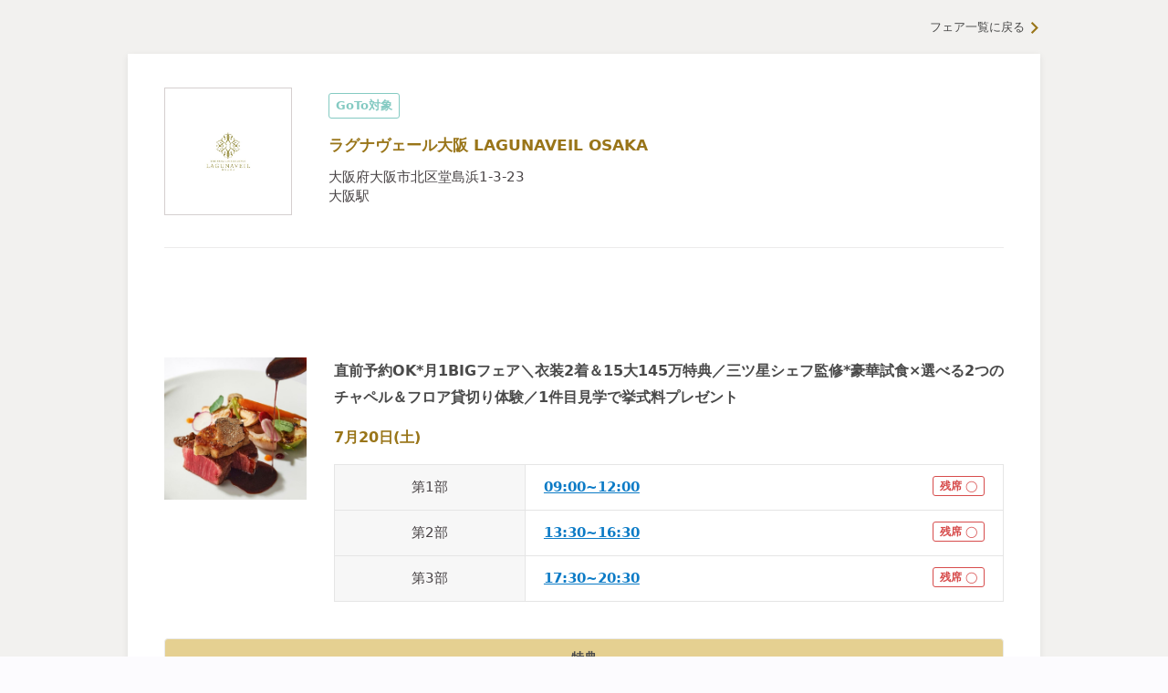

--- FILE ---
content_type: text/html; charset=utf-8
request_url: https://www.weddingnews.jp/halls/20/fairs/36463526
body_size: 156589
content:
<!DOCTYPE html><html lang="ja"><head><meta charSet="utf-8"/><meta name="viewport" content="width=device-width, initial-scale=1, maximum-scale=1, viewport-fit=cover"/><title>7/20 直前予約OK*月1BIGフェア＼衣装... ラグナヴェール大阪 LAGUNAVEIL OSAKAのブライダルフェア - ウェディングニュース</title><link rel="dns-prefetch preconnect" href="//ajax.googleapis.com"/><link rel="dns-prefetch preconnect" href="//connect.facebook.net"/><link rel="dns-prefetch preconnect" href="//pagead2.googlesyndication.com"/><link rel="dns-prefetch preconnect" href="//statics.a8.net"/><link rel="dns-prefetch preconnect" href="//www.facebook.com"/><link rel="dns-prefetch preconnect" href="//www.weddingnews.jp"/><link rel="dns-prefetch preconnect" href="//stats.g.doubleclick.net"/><link rel="dns-prefetch preconnect" href="//www.google.com"/><link rel="dns-prefetch preconnect" href="//www.google.co.jp"/><meta name="description" content="ラグナヴェール大阪 LAGUNAVEIL OSAKAが7/20開催するブライダルフェア『直前予約OK*月1BIGフェア＼衣装2着＆15大145万特典／三ツ星シェフ監修*豪華試食×選べる2つのチャペル＆フロア貸切り体験／1件目見学で挙式料プレゼント』の詳細。試食会、ドレス試着、相談会などフェアの内容や来館特典からお得なフェアが探せる。口コミ・実例写真・実例費用がまとめて見れるのはウェディングニュースだけ。"/><meta property="og:type" content="website"/><meta property="og:site_name" content="ウェディングニュース"/><meta property="og:title" content="7/20 直前予約OK*月1BIGフェア＼衣装... ラグナヴェール大阪 LAGUNAVEIL OSAKAのブライダルフェア - ウェディングニュース"/><meta property="og:description" content="ラグナヴェール大阪 LAGUNAVEIL OSAKAが7/20開催するブライダルフェア『直前予約OK*月1BIGフェア＼衣装2着＆15大145万特典／三ツ星シェフ監修*豪華試食×選べる2つのチャペル＆フロア貸切り体験／1件目見学で挙式料プレゼント』の詳細。試食会、ドレス試着、相談会などフェアの内容や来館特典からお得なフェアが探せる。口コミ・実例写真・実例費用がまとめて見れるのはウェディングニュースだけ。"/><meta property="og:url" content="https://www.weddingnews.jp/halls/20/fairs/36463526"/><meta property="og:image" content="https://www.weddingnews.jp/img?url=https%3A%2F%2Fwww.weddingnews.jp%2Fsite_media%2Fofficial_photos%2F20%2F0625-26LVO_33931.jpg&amp;width=700&amp;height=700"/><meta name="twitter:card" content="summary"/><meta name="twitter:title" content="7/20 直前予約OK*月1BIGフェア＼衣装... ラグナヴェール大阪 LAGUNAVEIL OSAKAのブライダルフェア - ウェディングニュース"/><meta name="twitter:description" content="ラグナヴェール大阪 LAGUNAVEIL OSAKAが7/20開催するブライダルフェア『直前予約OK*月1BIGフェア＼衣装2着＆15大145万特典／三ツ星シェフ監修*豪華試食×選べる2つのチャペル＆フロア貸切り体験／1件目見学で挙式料プレゼント』の詳細。試食会、ドレス試着、相談会などフェアの内容や来館特典からお得なフェアが探せる。口コミ・実例写真・実例費用がまとめて見れるのはウェディングニュースだけ。"/><meta name="twitter:image" content="https://www.weddingnews.jp/img?url=https%3A%2F%2Fwww.weddingnews.jp%2Fsite_media%2Fofficial_photos%2F20%2F0625-26LVO_33931.jpg&amp;width=700&amp;height=700"/><meta name="msapplication-TileImage" content="/web_content/icons/icon-270x270.png"/><meta name="theme-color" content="#ffffff"/><meta name="google-site-verification" content="7Xk2-GjUbUO_QJVAi6sMM8gXJtxTze_FzJlBUEqC7aY"/><meta name="apple-itunes-app" content="app-id=1050545700, app-argument=https://app.adjust.com/qqm3kfx?deep_link=originallife-weddingnews%3A%2F%2Fweddingnews.jp%2Fhome%2F"/><meta name="referrer" content="no-referrer-when-downgrade"/><link rel="manifest" href="/web_content/manifest.json"/><link rel="canonical" href="https://www.weddingnews.jp/halls/20/fairs/36463526"/><link rel="shortcut icon" type="image/x-icon" href="/web_content/favicon.ico"/><link rel="icon" href="/web_content/icons/icon-32x32.png" sizes="32x32"/><link rel="icon" href="/web_content/icons/icon-192x192.png" sizes="192x192"/><link rel="apple-touch-icon-precomposed" href="/web_content/icons/icon-270x270.png"/><script type="application/ld+json">{ "@context": "http://schema.org", "@type": "WebSite", "name": "ウェディングニュース", "url": "https://www.weddingnews.jp/halls/search/", "potentialAction": { "@type": "SearchAction", "target": "https://www.weddingnews.jp/halls/?name={query}", "query-input": "required name=query" } }</script><script type="application/ld+json">{ "@context": "http://schema.org", "@type": "BreadcrumbList", "itemListElement": [ { "@type": "ListItem", "position": 1, "item": { "@id": "https://www.weddingnews.jp", "name": "ウェディングニュース" } } ,{ "@type": "ListItem", "position": 2, "item": { "@id":"https://www.weddingnews.jp/halls/search/", "name":"ウェディングニュース" } },{ "@type": "ListItem", "position": 3, "item": { "@id":"https://www.weddingnews.jp/t/osaka", "name":"大阪府" } },{ "@type": "ListItem", "position": 4, "item": { "@id":"https://www.weddingnews.jp/pref/osaka", "name":"大阪" } },{ "@type": "ListItem", "position": 5, "item": { "@id":"https://www.weddingnews.jp/r/kita", "name":"大阪市北部" } },{ "@type": "ListItem", "position": 6, "item": { "@id":"https://www.weddingnews.jp/halls/20", "name":"ラグナヴェール大阪 LAGUNAVEIL OSAKA" } },{ "@type": "ListItem", "position": 7, "item": { "@id":"https://www.weddingnews.jp/halls/20/fairs", "name":"ブライダルフェア一覧" } },{ "@type": "ListItem", "position": 8, "item": { "@id":"https://www.weddingnews.jp/halls/20/fairs/36463526", "name":"7/20: 直前予約OK*月1BIGフェア＼衣装2着＆15大145万特典／三ツ星シェフ監修*豪華試食×選べる2つのチャペル＆フロア貸..." } } ] }</script><meta name="robots" content="noindex,nofollow"/><meta name="next-head-count" content="37"/><style data-href="/_next/static/css/4dcedabce023c196.css">.react-datepicker__month-read-view--down-arrow,.react-datepicker__month-year-read-view--down-arrow,.react-datepicker__navigation-icon:before,.react-datepicker__year-read-view--down-arrow{border-color:#ccc;border-style:solid;border-width:3px 3px 0 0;content:"";display:block;height:9px;position:absolute;top:6px;width:9px}.react-datepicker-popper[data-placement^=bottom] .react-datepicker__triangle,.react-datepicker-popper[data-placement^=top] .react-datepicker__triangle{margin-left:-4px;position:absolute;width:0}.react-datepicker-popper[data-placement^=bottom] .react-datepicker__triangle:after,.react-datepicker-popper[data-placement^=bottom] .react-datepicker__triangle:before,.react-datepicker-popper[data-placement^=top] .react-datepicker__triangle:after,.react-datepicker-popper[data-placement^=top] .react-datepicker__triangle:before{box-sizing:initial;position:absolute;height:0;width:1px;content:"";z-index:-1;border:8px solid transparent;left:-8px}.react-datepicker-popper[data-placement^=bottom] .react-datepicker__triangle:before,.react-datepicker-popper[data-placement^=top] .react-datepicker__triangle:before{border-bottom-color:#aeaeae}.react-datepicker-popper[data-placement^=bottom] .react-datepicker__triangle{top:0;margin-top:-8px}.react-datepicker-popper[data-placement^=bottom] .react-datepicker__triangle:after,.react-datepicker-popper[data-placement^=bottom] .react-datepicker__triangle:before{border-top:none;border-bottom-color:#f0f0f0}.react-datepicker-popper[data-placement^=bottom] .react-datepicker__triangle:after{top:0}.react-datepicker-popper[data-placement^=bottom] .react-datepicker__triangle:before{top:-1px;border-bottom-color:#aeaeae}.react-datepicker-popper[data-placement^=top] .react-datepicker__triangle{bottom:0;margin-bottom:-8px}.react-datepicker-popper[data-placement^=top] .react-datepicker__triangle:after,.react-datepicker-popper[data-placement^=top] .react-datepicker__triangle:before{border-bottom:none;border-top-color:#fff}.react-datepicker-popper[data-placement^=top] .react-datepicker__triangle:after{bottom:0}.react-datepicker-popper[data-placement^=top] .react-datepicker__triangle:before{bottom:-1px;border-top-color:#aeaeae}.react-datepicker-wrapper{display:inline-block;padding:0;border:0}.react-datepicker{font-family:Helvetica Neue,helvetica,arial,sans-serif;font-size:.8rem;background-color:#fff;color:#000;border:1px solid #aeaeae;border-radius:.3rem;display:inline-block;position:relative}.react-datepicker--time-only .react-datepicker__triangle{left:35px}.react-datepicker--time-only .react-datepicker__time-container{border-left:0}.react-datepicker--time-only .react-datepicker__time,.react-datepicker--time-only .react-datepicker__time-box{border-bottom-left-radius:.3rem;border-bottom-right-radius:.3rem}.react-datepicker__triangle{position:absolute;left:50px}.react-datepicker-popper{z-index:1}.react-datepicker-popper[data-placement^=bottom]{padding-top:10px}.react-datepicker-popper[data-placement=bottom-end] .react-datepicker__triangle,.react-datepicker-popper[data-placement=top-end] .react-datepicker__triangle{left:auto;right:50px}.react-datepicker-popper[data-placement^=top]{padding-bottom:10px}.react-datepicker-popper[data-placement^=right]{padding-left:8px}.react-datepicker-popper[data-placement^=right] .react-datepicker__triangle{left:auto;right:42px}.react-datepicker-popper[data-placement^=left]{padding-right:8px}.react-datepicker-popper[data-placement^=left] .react-datepicker__triangle{left:42px;right:auto}.react-datepicker__header{text-align:center;background-color:#f0f0f0;border-bottom:1px solid #aeaeae;border-top-left-radius:.3rem;padding:8px 0;position:relative}.react-datepicker__header--time{padding-bottom:8px;padding-left:5px;padding-right:5px}.react-datepicker__header--time:not(.react-datepicker__header--time--only){border-top-left-radius:0}.react-datepicker__header:not(.react-datepicker__header--has-time-select){border-top-right-radius:.3rem}.react-datepicker__month-dropdown-container--scroll,.react-datepicker__month-dropdown-container--select,.react-datepicker__month-year-dropdown-container--scroll,.react-datepicker__month-year-dropdown-container--select,.react-datepicker__year-dropdown-container--scroll,.react-datepicker__year-dropdown-container--select{display:inline-block;margin:0 15px}.react-datepicker-time__header,.react-datepicker-year-header,.react-datepicker__current-month{margin-top:0;color:#000;font-weight:700;font-size:.944rem}.react-datepicker-time__header{text-overflow:ellipsis;white-space:nowrap;overflow:hidden}.react-datepicker__navigation{align-items:center;background:none;display:flex;justify-content:center;text-align:center;cursor:pointer;position:absolute;top:2px;padding:0;border:none;z-index:1;height:32px;width:32px;text-indent:-999em;overflow:hidden}.react-datepicker__navigation--previous{left:2px}.react-datepicker__navigation--next{right:2px}.react-datepicker__navigation--next--with-time:not(.react-datepicker__navigation--next--with-today-button){right:85px}.react-datepicker__navigation--years{position:relative;top:0;display:block;margin-left:auto;margin-right:auto}.react-datepicker__navigation--years-previous{top:4px}.react-datepicker__navigation--years-upcoming{top:-4px}.react-datepicker__navigation:hover :before{border-color:#a6a6a6}.react-datepicker__navigation-icon{position:relative;top:-1px;font-size:20px;width:0}.react-datepicker__navigation-icon--next{left:-2px}.react-datepicker__navigation-icon--next:before{transform:rotate(45deg);left:-7px}.react-datepicker__navigation-icon--previous{right:-2px}.react-datepicker__navigation-icon--previous:before{transform:rotate(225deg);right:-7px}.react-datepicker__month-container{float:left}.react-datepicker__year{margin:.4rem;text-align:center}.react-datepicker__year-wrapper{display:flex;flex-wrap:wrap;max-width:180px}.react-datepicker__year .react-datepicker__year-text{display:inline-block;width:4rem;margin:2px}.react-datepicker__month{margin:.4rem;text-align:center}.react-datepicker__month .react-datepicker__month-text,.react-datepicker__month .react-datepicker__quarter-text{display:inline-block;width:4rem;margin:2px}.react-datepicker__input-time-container{clear:both;width:100%;float:left;margin:5px 0 10px 15px;text-align:left}.react-datepicker__input-time-container .react-datepicker-time__caption,.react-datepicker__input-time-container .react-datepicker-time__input-container{display:inline-block}.react-datepicker__input-time-container .react-datepicker-time__input-container .react-datepicker-time__input{display:inline-block;margin-left:10px}.react-datepicker__input-time-container .react-datepicker-time__input-container .react-datepicker-time__input input{width:auto}.react-datepicker__input-time-container .react-datepicker-time__input-container .react-datepicker-time__input input[type=time]::-webkit-inner-spin-button,.react-datepicker__input-time-container .react-datepicker-time__input-container .react-datepicker-time__input input[type=time]::-webkit-outer-spin-button{-webkit-appearance:none;margin:0}.react-datepicker__input-time-container .react-datepicker-time__input-container .react-datepicker-time__input input[type=time]{-moz-appearance:textfield}.react-datepicker__input-time-container .react-datepicker-time__input-container .react-datepicker-time__delimiter{margin-left:5px;display:inline-block}.react-datepicker__time-container{float:right;border-left:1px solid #aeaeae;width:85px}.react-datepicker__time-container--with-today-button{display:inline;border:1px solid #aeaeae;border-radius:.3rem;position:absolute;right:-87px;top:0}.react-datepicker__time-container .react-datepicker__time{position:relative;background:#fff;border-bottom-right-radius:.3rem}.react-datepicker__time-container .react-datepicker__time .react-datepicker__time-box{width:85px;overflow-x:hidden;margin:0 auto;text-align:center;border-bottom-right-radius:.3rem}.react-datepicker__time-container .react-datepicker__time .react-datepicker__time-box ul.react-datepicker__time-list{list-style:none;margin:0;height:calc(195px + .85rem);overflow-y:scroll;padding-right:0;padding-left:0;width:100%;box-sizing:initial}.react-datepicker__time-container .react-datepicker__time .react-datepicker__time-box ul.react-datepicker__time-list li.react-datepicker__time-list-item{height:30px;padding:5px 10px;white-space:nowrap}.react-datepicker__time-container .react-datepicker__time .react-datepicker__time-box ul.react-datepicker__time-list li.react-datepicker__time-list-item:hover{cursor:pointer;background-color:#f0f0f0}.react-datepicker__time-container .react-datepicker__time .react-datepicker__time-box ul.react-datepicker__time-list li.react-datepicker__time-list-item--selected{background-color:#216ba5;color:#fff;font-weight:700}.react-datepicker__time-container .react-datepicker__time .react-datepicker__time-box ul.react-datepicker__time-list li.react-datepicker__time-list-item--selected:hover{background-color:#216ba5}.react-datepicker__time-container .react-datepicker__time .react-datepicker__time-box ul.react-datepicker__time-list li.react-datepicker__time-list-item--disabled{color:#ccc}.react-datepicker__time-container .react-datepicker__time .react-datepicker__time-box ul.react-datepicker__time-list li.react-datepicker__time-list-item--disabled:hover{cursor:default;background-color:initial}.react-datepicker__week-number{color:#ccc;display:inline-block;width:1.7rem;line-height:1.7rem;text-align:center;margin:.166rem}.react-datepicker__week-number.react-datepicker__week-number--clickable{cursor:pointer}.react-datepicker__week-number.react-datepicker__week-number--clickable:not(.react-datepicker__week-number--selected,.react-datepicker__week-number--keyboard-selected):hover{border-radius:.3rem;background-color:#f0f0f0}.react-datepicker__week-number--selected{border-radius:.3rem;background-color:#216ba5;color:#fff}.react-datepicker__week-number--selected:hover{background-color:#1d5d90}.react-datepicker__week-number--keyboard-selected{border-radius:.3rem;background-color:#2a87d0;color:#fff}.react-datepicker__week-number--keyboard-selected:hover{background-color:#1d5d90}.react-datepicker__day-names{white-space:nowrap;margin-bottom:-8px}.react-datepicker__week{white-space:nowrap}.react-datepicker__day,.react-datepicker__day-name,.react-datepicker__time-name{color:#000;display:inline-block;width:1.7rem;line-height:1.7rem;text-align:center;margin:.166rem}.react-datepicker__day,.react-datepicker__month-text,.react-datepicker__quarter-text,.react-datepicker__year-text{cursor:pointer}.react-datepicker__day:hover,.react-datepicker__month-text:hover,.react-datepicker__quarter-text:hover,.react-datepicker__year-text:hover{border-radius:.3rem;background-color:#f0f0f0}.react-datepicker__day--today,.react-datepicker__month-text--today,.react-datepicker__quarter-text--today,.react-datepicker__year-text--today{font-weight:700}.react-datepicker__day--highlighted,.react-datepicker__month-text--highlighted,.react-datepicker__quarter-text--highlighted,.react-datepicker__year-text--highlighted{border-radius:.3rem;background-color:#3dcc4a;color:#fff}.react-datepicker__day--highlighted:hover,.react-datepicker__month-text--highlighted:hover,.react-datepicker__quarter-text--highlighted:hover,.react-datepicker__year-text--highlighted:hover{background-color:#32be3f}.react-datepicker__day--highlighted-custom-1,.react-datepicker__month-text--highlighted-custom-1,.react-datepicker__quarter-text--highlighted-custom-1,.react-datepicker__year-text--highlighted-custom-1{color:#f0f}.react-datepicker__day--highlighted-custom-2,.react-datepicker__month-text--highlighted-custom-2,.react-datepicker__quarter-text--highlighted-custom-2,.react-datepicker__year-text--highlighted-custom-2{color:green}.react-datepicker__day--holidays,.react-datepicker__month-text--holidays,.react-datepicker__quarter-text--holidays,.react-datepicker__year-text--holidays{position:relative;border-radius:.3rem;background-color:#ff6803;color:#fff}.react-datepicker__day--holidays .holiday-overlay,.react-datepicker__month-text--holidays .holiday-overlay,.react-datepicker__quarter-text--holidays .holiday-overlay,.react-datepicker__year-text--holidays .holiday-overlay{position:absolute;bottom:100%;left:50%;transform:translateX(-50%);background-color:#333;color:#fff;padding:4px;border-radius:4px;white-space:nowrap;visibility:hidden;opacity:0;transition:visibility 0s,opacity .3s ease-in-out}.react-datepicker__day--holidays:hover,.react-datepicker__month-text--holidays:hover,.react-datepicker__quarter-text--holidays:hover,.react-datepicker__year-text--holidays:hover{background-color:#cf5300}.react-datepicker__day--holidays:hover .holiday-overlay,.react-datepicker__month-text--holidays:hover .holiday-overlay,.react-datepicker__quarter-text--holidays:hover .holiday-overlay,.react-datepicker__year-text--holidays:hover .holiday-overlay{visibility:visible;opacity:1}.react-datepicker__day--in-range,.react-datepicker__day--in-selecting-range,.react-datepicker__day--selected,.react-datepicker__month-text--in-range,.react-datepicker__month-text--in-selecting-range,.react-datepicker__month-text--selected,.react-datepicker__quarter-text--in-range,.react-datepicker__quarter-text--in-selecting-range,.react-datepicker__quarter-text--selected,.react-datepicker__year-text--in-range,.react-datepicker__year-text--in-selecting-range,.react-datepicker__year-text--selected{border-radius:.3rem;background-color:#216ba5;color:#fff}.react-datepicker__day--in-range:hover,.react-datepicker__day--in-selecting-range:hover,.react-datepicker__day--selected:hover,.react-datepicker__month-text--in-range:hover,.react-datepicker__month-text--in-selecting-range:hover,.react-datepicker__month-text--selected:hover,.react-datepicker__quarter-text--in-range:hover,.react-datepicker__quarter-text--in-selecting-range:hover,.react-datepicker__quarter-text--selected:hover,.react-datepicker__year-text--in-range:hover,.react-datepicker__year-text--in-selecting-range:hover,.react-datepicker__year-text--selected:hover{background-color:#1d5d90}.react-datepicker__day--keyboard-selected,.react-datepicker__month-text--keyboard-selected,.react-datepicker__quarter-text--keyboard-selected,.react-datepicker__year-text--keyboard-selected{border-radius:.3rem;background-color:#bad9f1;color:#000}.react-datepicker__day--keyboard-selected:hover,.react-datepicker__month-text--keyboard-selected:hover,.react-datepicker__quarter-text--keyboard-selected:hover,.react-datepicker__year-text--keyboard-selected:hover{background-color:#1d5d90}.react-datepicker__day--in-selecting-range:not(.react-datepicker__day--in-range,.react-datepicker__month-text--in-range,.react-datepicker__quarter-text--in-range,.react-datepicker__year-text--in-range),.react-datepicker__month-text--in-selecting-range:not(.react-datepicker__day--in-range,.react-datepicker__month-text--in-range,.react-datepicker__quarter-text--in-range,.react-datepicker__year-text--in-range),.react-datepicker__quarter-text--in-selecting-range:not(.react-datepicker__day--in-range,.react-datepicker__month-text--in-range,.react-datepicker__quarter-text--in-range,.react-datepicker__year-text--in-range),.react-datepicker__year-text--in-selecting-range:not(.react-datepicker__day--in-range,.react-datepicker__month-text--in-range,.react-datepicker__quarter-text--in-range,.react-datepicker__year-text--in-range){background-color:rgba(33,107,165,.5)}.react-datepicker__month--selecting-range .react-datepicker__day--in-range:not(.react-datepicker__day--in-selecting-range,.react-datepicker__month-text--in-selecting-range,.react-datepicker__quarter-text--in-selecting-range,.react-datepicker__year-text--in-selecting-range),.react-datepicker__month--selecting-range .react-datepicker__month-text--in-range:not(.react-datepicker__day--in-selecting-range,.react-datepicker__month-text--in-selecting-range,.react-datepicker__quarter-text--in-selecting-range,.react-datepicker__year-text--in-selecting-range),.react-datepicker__month--selecting-range .react-datepicker__quarter-text--in-range:not(.react-datepicker__day--in-selecting-range,.react-datepicker__month-text--in-selecting-range,.react-datepicker__quarter-text--in-selecting-range,.react-datepicker__year-text--in-selecting-range),.react-datepicker__month--selecting-range .react-datepicker__year-text--in-range:not(.react-datepicker__day--in-selecting-range,.react-datepicker__month-text--in-selecting-range,.react-datepicker__quarter-text--in-selecting-range,.react-datepicker__year-text--in-selecting-range),.react-datepicker__year--selecting-range .react-datepicker__day--in-range:not(.react-datepicker__day--in-selecting-range,.react-datepicker__month-text--in-selecting-range,.react-datepicker__quarter-text--in-selecting-range,.react-datepicker__year-text--in-selecting-range),.react-datepicker__year--selecting-range .react-datepicker__month-text--in-range:not(.react-datepicker__day--in-selecting-range,.react-datepicker__month-text--in-selecting-range,.react-datepicker__quarter-text--in-selecting-range,.react-datepicker__year-text--in-selecting-range),.react-datepicker__year--selecting-range .react-datepicker__quarter-text--in-range:not(.react-datepicker__day--in-selecting-range,.react-datepicker__month-text--in-selecting-range,.react-datepicker__quarter-text--in-selecting-range,.react-datepicker__year-text--in-selecting-range),.react-datepicker__year--selecting-range .react-datepicker__year-text--in-range:not(.react-datepicker__day--in-selecting-range,.react-datepicker__month-text--in-selecting-range,.react-datepicker__quarter-text--in-selecting-range,.react-datepicker__year-text--in-selecting-range){background-color:#f0f0f0;color:#000}.react-datepicker__day--disabled,.react-datepicker__month-text--disabled,.react-datepicker__quarter-text--disabled,.react-datepicker__year-text--disabled{cursor:default;color:#ccc}.react-datepicker__day--disabled:hover,.react-datepicker__month-text--disabled:hover,.react-datepicker__quarter-text--disabled:hover,.react-datepicker__year-text--disabled:hover{background-color:initial}.react-datepicker__input-container{position:relative;display:inline-block;width:100%}.react-datepicker__input-container .react-datepicker__calendar-icon{position:absolute;padding:.5rem;box-sizing:initial}.react-datepicker__view-calendar-icon input{padding:6px 10px 5px 25px}.react-datepicker__month-read-view,.react-datepicker__month-year-read-view,.react-datepicker__year-read-view{border:1px solid transparent;border-radius:.3rem;position:relative}.react-datepicker__month-read-view:hover,.react-datepicker__month-year-read-view:hover,.react-datepicker__year-read-view:hover{cursor:pointer}.react-datepicker__month-read-view:hover .react-datepicker__month-read-view--down-arrow,.react-datepicker__month-read-view:hover .react-datepicker__year-read-view--down-arrow,.react-datepicker__month-year-read-view:hover .react-datepicker__month-read-view--down-arrow,.react-datepicker__month-year-read-view:hover .react-datepicker__year-read-view--down-arrow,.react-datepicker__year-read-view:hover .react-datepicker__month-read-view--down-arrow,.react-datepicker__year-read-view:hover .react-datepicker__year-read-view--down-arrow{border-top-color:#b3b3b3}.react-datepicker__month-read-view--down-arrow,.react-datepicker__month-year-read-view--down-arrow,.react-datepicker__year-read-view--down-arrow{transform:rotate(135deg);right:-16px;top:0}.react-datepicker__month-dropdown,.react-datepicker__month-year-dropdown,.react-datepicker__year-dropdown{background-color:#f0f0f0;position:absolute;width:50%;left:25%;top:30px;z-index:1;text-align:center;border-radius:.3rem;border:1px solid #aeaeae}.react-datepicker__month-dropdown:hover,.react-datepicker__month-year-dropdown:hover,.react-datepicker__year-dropdown:hover{cursor:pointer}.react-datepicker__month-dropdown--scrollable,.react-datepicker__month-year-dropdown--scrollable,.react-datepicker__year-dropdown--scrollable{height:150px;overflow-y:scroll}.react-datepicker__month-option,.react-datepicker__month-year-option,.react-datepicker__year-option{line-height:20px;width:100%;display:block;margin-left:auto;margin-right:auto}.react-datepicker__month-option:first-of-type,.react-datepicker__month-year-option:first-of-type,.react-datepicker__year-option:first-of-type{border-top-left-radius:.3rem;border-top-right-radius:.3rem}.react-datepicker__month-option:last-of-type,.react-datepicker__month-year-option:last-of-type,.react-datepicker__year-option:last-of-type{-webkit-user-select:none;-moz-user-select:none;user-select:none;border-bottom-left-radius:.3rem;border-bottom-right-radius:.3rem}.react-datepicker__month-option:hover,.react-datepicker__month-year-option:hover,.react-datepicker__year-option:hover{background-color:#ccc}.react-datepicker__month-option:hover .react-datepicker__navigation--years-upcoming,.react-datepicker__month-year-option:hover .react-datepicker__navigation--years-upcoming,.react-datepicker__year-option:hover .react-datepicker__navigation--years-upcoming{border-bottom-color:#b3b3b3}.react-datepicker__month-option:hover .react-datepicker__navigation--years-previous,.react-datepicker__month-year-option:hover .react-datepicker__navigation--years-previous,.react-datepicker__year-option:hover .react-datepicker__navigation--years-previous{border-top-color:#b3b3b3}.react-datepicker__month-option--selected,.react-datepicker__month-year-option--selected,.react-datepicker__year-option--selected{position:absolute;left:15px}.react-datepicker__close-icon{cursor:pointer;background-color:initial;border:0;outline:0;padding:0 6px 0 0;position:absolute;top:0;right:0;height:100%;display:table-cell;vertical-align:middle}.react-datepicker__close-icon:after{cursor:pointer;background-color:#216ba5;color:#fff;border-radius:50%;height:16px;width:16px;padding:2px;font-size:12px;line-height:1;text-align:center;display:table-cell;vertical-align:middle;content:"×"}.react-datepicker__close-icon--disabled{cursor:default}.react-datepicker__close-icon--disabled:after{cursor:default;background-color:#ccc}.react-datepicker__today-button{background:#f0f0f0;border-top:1px solid #aeaeae;cursor:pointer;text-align:center;font-weight:700;padding:5px 0;clear:left}.react-datepicker__portal{position:fixed;width:100vw;height:100vh;background-color:rgba(0,0,0,.8);left:0;top:0;justify-content:center;align-items:center;display:flex;z-index:2147483647}.react-datepicker__portal .react-datepicker__day,.react-datepicker__portal .react-datepicker__day-name,.react-datepicker__portal .react-datepicker__time-name{width:3rem;line-height:3rem}.react-datepicker__portal .react-datepicker-time__header,.react-datepicker__portal .react-datepicker__current-month{font-size:1.44rem}.react-datepicker__children-container{width:13.8rem;margin:.4rem;padding-right:.2rem;padding-left:.2rem;height:auto}.react-datepicker__aria-live{position:absolute;clip-path:circle(0);border:0;height:1px;margin:-1px;overflow:hidden;padding:0;width:1px;white-space:nowrap}.react-datepicker__calendar-icon{width:1em;height:1em;vertical-align:-.125em}@media(max-height:550px),(max-width:400px){.react-datepicker__portal .react-datepicker__day,.react-datepicker__portal .react-datepicker__day-name,.react-datepicker__portal .react-datepicker__time-name{width:2rem;line-height:2rem}}@keyframes bound{0%{margin-left:0}50%{margin-left:-5vh}to{margin-left:0}}.minHeightDatePicker{min-height:45px}.datePicker.-right{justify-content:flex-end}.react-datepicker-wrapper{margin-top:3px;margin-right:10px}.react-datepicker-popper{z-index:3!important}.yyyymmdd{width:120px}.yyyymmdd input[type=text]{width:100%}.datePicker-analysis .react-datepicker .react-datepicker__month-wrapper{white-space:nowrap}.react-datepicker-wrapper{margin-top:0;margin-right:0}.online-contract .react-datepicker-wrapper{width:calc(100% - 12px)}.online-contract .react-datepicker-wrapper .react-datepicker__input-container input[readonly]{background-color:#fff;cursor:auto}.online-contract .react-datepicker-wrapper .react-datepicker__input-container input[readonly]:focus-visible{outline:transparent}.online-contract-form .react-datepicker-wrapper{width:100%}.react-datepicker__input-container input{padding:5px;border-radius:5px;border:1px solid #ddd}*,:after,:before{box-sizing:border-box;-webkit-tap-highlight-color:rgba(0,0,0,0);-webkit-user-drag:none}html{background:#fff}body{width:100%;min-height:100vh;margin:0;overflow-x:hidden;overflow-y:auto;color:#474244;font-family:system-ui,-apple-system,Hiragino Sans,Yu Gothic UI,Segoe UI,Meiryo,sans-serif;font-size:14px;line-height:28px;text-rendering:optimizeSpeed;word-break:break-all;-webkit-text-size-adjust:100%}body,html{position:relative}img{display:block;max-width:100%;height:auto}button,input,select,textarea{font:inherit}:focus{outline:none}a,button,select{cursor:pointer}a:hover{opacity:.8}.wpcf7-privacy{margin-top:0;font-size:12px;text-align:center}.wpcf7-privacy>a{border-bottom:none!important}.swiper-pagination-bullet-active{background-color:#fff!important}.react-confirm-alert{width:90%;max-width:375px}.react-confirm-alert-body{width:100%!important;font-size:12px!important;line-height:1.5}.react-confirm-alert-body>h1{font-size:14px;line-height:1.5}.react-confirm-alert-button-group{justify-content:flex-end!important}@media(min-width:1024px){html{background-color:#fcfbfe}body{font-size:15px;line-height:29px}.swiper .swiper-pagination,.swiper .wn-swiper-button-next,.swiper .wn-swiper-button-prev{display:none}.swiper:hover .wn-swiper-button-next,.swiper:hover .wn-swiper-button-prev{display:flex}.swiper:hover .swiper-pagination{display:initial}}@font-face{font-family:swiper-icons;src:url("data:application/font-woff;charset=utf-8;base64, [base64]//wADZ2x5ZgAAAywAAADMAAAD2MHtryVoZWFkAAABbAAAADAAAAA2E2+eoWhoZWEAAAGcAAAAHwAAACQC9gDzaG10eAAAAigAAAAZAAAArgJkABFsb2NhAAAC0AAAAFoAAABaFQAUGG1heHAAAAG8AAAAHwAAACAAcABAbmFtZQAAA/gAAAE5AAACXvFdBwlwb3N0AAAFNAAAAGIAAACE5s74hXjaY2BkYGAAYpf5Hu/j+W2+MnAzMYDAzaX6QjD6/4//Bxj5GA8AuRwMYGkAPywL13jaY2BkYGA88P8Agx4j+/8fQDYfA1AEBWgDAIB2BOoAeNpjYGRgYNBh4GdgYgABEMnIABJzYNADCQAACWgAsQB42mNgYfzCOIGBlYGB0YcxjYGBwR1Kf2WQZGhhYGBiYGVmgAFGBiQQkOaawtDAoMBQxXjg/wEGPcYDDA4wNUA2CCgwsAAAO4EL6gAAeNpj2M0gyAACqxgGNWBkZ2D4/wMA+xkDdgAAAHjaY2BgYGaAYBkGRgYQiAHyGMF8FgYHIM3DwMHABGQrMOgyWDLEM1T9/w8UBfEMgLzE////P/5//f/V/xv+r4eaAAeMbAxwIUYmIMHEgKYAYjUcsDAwsLKxc3BycfPw8jEQA/[base64]/uznmfPFBNODM2K7MTQ45YEAZqGP81AmGGcF3iPqOop0r1SPTaTbVkfUe4HXj97wYE+yNwWYxwWu4v1ugWHgo3S1XdZEVqWM7ET0cfnLGxWfkgR42o2PvWrDMBSFj/IHLaF0zKjRgdiVMwScNRAoWUoH78Y2icB/yIY09An6AH2Bdu/UB+yxopYshQiEvnvu0dURgDt8QeC8PDw7Fpji3fEA4z/PEJ6YOB5hKh4dj3EvXhxPqH/SKUY3rJ7srZ4FZnh1PMAtPhwP6fl2PMJMPDgeQ4rY8YT6Gzao0eAEA409DuggmTnFnOcSCiEiLMgxCiTI6Cq5DZUd3Qmp10vO0LaLTd2cjN4fOumlc7lUYbSQcZFkutRG7g6JKZKy0RmdLY680CDnEJ+UMkpFFe1RN7nxdVpXrC4aTtnaurOnYercZg2YVmLN/d/gczfEimrE/fs/bOuq29Zmn8tloORaXgZgGa78yO9/cnXm2BpaGvq25Dv9S4E9+5SIc9PqupJKhYFSSl47+Qcr1mYNAAAAeNptw0cKwkAAAMDZJA8Q7OUJvkLsPfZ6zFVERPy8qHh2YER+3i/BP83vIBLLySsoKimrqKqpa2hp6+jq6RsYGhmbmJqZSy0sraxtbO3sHRydnEMU4uR6yx7JJXveP7WrDycAAAAAAAH//wACeNpjYGRgYOABYhkgZgJCZgZNBkYGLQZtIJsFLMYAAAw3ALgAeNolizEKgDAQBCchRbC2sFER0YD6qVQiBCv/H9ezGI6Z5XBAw8CBK/m5iQQVauVbXLnOrMZv2oLdKFa8Pjuru2hJzGabmOSLzNMzvutpB3N42mNgZGBg4GKQYzBhYMxJLMlj4GBgAYow/P/PAJJhLM6sSoWKfWCAAwDAjgbRAAB42mNgYGBkAIIbCZo5IPrmUn0hGA0AO8EFTQAA") format("woff");font-weight:400;font-style:normal}:root{--swiper-theme-color:#007aff}.swiper{margin-left:auto;margin-right:auto;position:relative;overflow:hidden;list-style:none;padding:0;z-index:1}.swiper-vertical>.swiper-wrapper{flex-direction:column}.swiper-wrapper{position:relative;width:100%;height:100%;z-index:1;display:flex;transition-property:transform;box-sizing:initial}.swiper-android .swiper-slide,.swiper-wrapper{transform:translateZ(0)}.swiper-pointer-events{touch-action:pan-y}.swiper-pointer-events.swiper-vertical{touch-action:pan-x}.swiper-slide{flex-shrink:0;width:100%;height:100%;position:relative;transition-property:transform}.swiper-slide-invisible-blank{visibility:hidden}.swiper-autoheight,.swiper-autoheight .swiper-slide{height:auto}.swiper-autoheight .swiper-wrapper{align-items:flex-start;transition-property:transform,height}.swiper-backface-hidden .swiper-slide{transform:translateZ(0);backface-visibility:hidden}.swiper-3d,.swiper-3d.swiper-css-mode .swiper-wrapper{perspective:1200px}.swiper-3d .swiper-cube-shadow,.swiper-3d .swiper-slide,.swiper-3d .swiper-slide-shadow,.swiper-3d .swiper-slide-shadow-bottom,.swiper-3d .swiper-slide-shadow-left,.swiper-3d .swiper-slide-shadow-right,.swiper-3d .swiper-slide-shadow-top,.swiper-3d .swiper-wrapper{transform-style:preserve-3d}.swiper-3d .swiper-slide-shadow,.swiper-3d .swiper-slide-shadow-bottom,.swiper-3d .swiper-slide-shadow-left,.swiper-3d .swiper-slide-shadow-right,.swiper-3d .swiper-slide-shadow-top{position:absolute;left:0;top:0;width:100%;height:100%;pointer-events:none;z-index:10}.swiper-3d .swiper-slide-shadow{background:rgba(0,0,0,.15)}.swiper-3d .swiper-slide-shadow-left{background-image:linear-gradient(270deg,rgba(0,0,0,.5),transparent)}.swiper-3d .swiper-slide-shadow-right{background-image:linear-gradient(90deg,rgba(0,0,0,.5),transparent)}.swiper-3d .swiper-slide-shadow-top{background-image:linear-gradient(0deg,rgba(0,0,0,.5),transparent)}.swiper-3d .swiper-slide-shadow-bottom{background-image:linear-gradient(180deg,rgba(0,0,0,.5),transparent)}.swiper-css-mode>.swiper-wrapper{overflow:auto;scrollbar-width:none;-ms-overflow-style:none}.swiper-css-mode>.swiper-wrapper::-webkit-scrollbar{display:none}.swiper-css-mode>.swiper-wrapper>.swiper-slide{scroll-snap-align:start start}.swiper-horizontal.swiper-css-mode>.swiper-wrapper{scroll-snap-type:x mandatory}.swiper-vertical.swiper-css-mode>.swiper-wrapper{scroll-snap-type:y mandatory}.swiper-centered>.swiper-wrapper:before{content:"";flex-shrink:0;order:9999}.swiper-centered.swiper-horizontal>.swiper-wrapper>.swiper-slide:first-child{margin-inline-start:var(--swiper-centered-offset-before)}.swiper-centered.swiper-horizontal>.swiper-wrapper:before{height:100%;width:var(--swiper-centered-offset-after)}.swiper-centered.swiper-vertical>.swiper-wrapper>.swiper-slide:first-child{margin-block-start:var(--swiper-centered-offset-before)}.swiper-centered.swiper-vertical>.swiper-wrapper:before{width:100%;height:var(--swiper-centered-offset-after)}.swiper-centered>.swiper-wrapper>.swiper-slide{scroll-snap-align:center center;scroll-snap-stop:always}:root{--swiper-navigation-size:44px}.swiper-button-next,.swiper-button-prev{position:absolute;top:50%;width:calc(var(--swiper-navigation-size)/44*27);height:var(--swiper-navigation-size);margin-top:calc(0px - var(--swiper-navigation-size)/2);z-index:10;cursor:pointer;display:flex;align-items:center;justify-content:center;color:var(--swiper-navigation-color,var(--swiper-theme-color))}.swiper-button-next.swiper-button-disabled,.swiper-button-prev.swiper-button-disabled{opacity:.35;cursor:auto;pointer-events:none}.swiper-button-next.swiper-button-hidden,.swiper-button-prev.swiper-button-hidden{opacity:0;cursor:auto;pointer-events:none}.swiper-navigation-disabled .swiper-button-next,.swiper-navigation-disabled .swiper-button-prev{display:none!important}.swiper-button-next:after,.swiper-button-prev:after{font-family:swiper-icons;font-size:var(--swiper-navigation-size);text-transform:none!important;letter-spacing:0;font-variant:normal;line-height:1}.swiper-button-prev:after,.swiper-rtl .swiper-button-next:after{content:"prev"}.swiper-button-prev,.swiper-rtl .swiper-button-next{left:10px;right:auto}.swiper-button-next:after,.swiper-rtl .swiper-button-prev:after{content:"next"}.swiper-button-next,.swiper-rtl .swiper-button-prev{right:10px;left:auto}.swiper-button-lock{display:none}.swiper-pagination{position:absolute;text-align:center;transition:opacity .3s;transform:translateZ(0);z-index:10}.swiper-pagination.swiper-pagination-hidden{opacity:0}.swiper-pagination-disabled>.swiper-pagination,.swiper-pagination.swiper-pagination-disabled{display:none!important}.swiper-horizontal>.swiper-pagination-bullets,.swiper-pagination-bullets.swiper-pagination-horizontal,.swiper-pagination-custom,.swiper-pagination-fraction{bottom:10px;left:0;width:100%}.swiper-pagination-bullets-dynamic{overflow:hidden;font-size:0}.swiper-pagination-bullets-dynamic .swiper-pagination-bullet{transform:scale(.33);position:relative}.swiper-pagination-bullets-dynamic .swiper-pagination-bullet-active,.swiper-pagination-bullets-dynamic .swiper-pagination-bullet-active-main{transform:scale(1)}.swiper-pagination-bullets-dynamic .swiper-pagination-bullet-active-prev{transform:scale(.66)}.swiper-pagination-bullets-dynamic .swiper-pagination-bullet-active-prev-prev{transform:scale(.33)}.swiper-pagination-bullets-dynamic .swiper-pagination-bullet-active-next{transform:scale(.66)}.swiper-pagination-bullets-dynamic .swiper-pagination-bullet-active-next-next{transform:scale(.33)}.swiper-pagination-bullet{width:var(--swiper-pagination-bullet-width,var(--swiper-pagination-bullet-size,8px));height:var(--swiper-pagination-bullet-height,var(--swiper-pagination-bullet-size,8px));display:inline-block;border-radius:50%;background:var(--swiper-pagination-bullet-inactive-color,#000);opacity:var(--swiper-pagination-bullet-inactive-opacity,.2)}button.swiper-pagination-bullet{border:none;margin:0;padding:0;box-shadow:none;-webkit-appearance:none;-moz-appearance:none;appearance:none}.swiper-pagination-clickable .swiper-pagination-bullet{cursor:pointer}.swiper-pagination-bullet:only-child{display:none!important}.swiper-pagination-bullet-active{opacity:var(--swiper-pagination-bullet-opacity,1);background:var(--swiper-pagination-color,var(--swiper-theme-color))}.swiper-pagination-vertical.swiper-pagination-bullets,.swiper-vertical>.swiper-pagination-bullets{right:10px;top:50%;transform:translate3d(0,-50%,0)}.swiper-pagination-vertical.swiper-pagination-bullets .swiper-pagination-bullet,.swiper-vertical>.swiper-pagination-bullets .swiper-pagination-bullet{margin:var(--swiper-pagination-bullet-vertical-gap,6px) 0;display:block}.swiper-pagination-vertical.swiper-pagination-bullets.swiper-pagination-bullets-dynamic,.swiper-vertical>.swiper-pagination-bullets.swiper-pagination-bullets-dynamic{top:50%;transform:translateY(-50%);width:8px}.swiper-pagination-vertical.swiper-pagination-bullets.swiper-pagination-bullets-dynamic .swiper-pagination-bullet,.swiper-vertical>.swiper-pagination-bullets.swiper-pagination-bullets-dynamic .swiper-pagination-bullet{display:inline-block;transition:transform .2s,top .2s}.swiper-horizontal>.swiper-pagination-bullets .swiper-pagination-bullet,.swiper-pagination-horizontal.swiper-pagination-bullets .swiper-pagination-bullet{margin:0 var(--swiper-pagination-bullet-horizontal-gap,4px)}.swiper-horizontal>.swiper-pagination-bullets.swiper-pagination-bullets-dynamic,.swiper-pagination-horizontal.swiper-pagination-bullets.swiper-pagination-bullets-dynamic{left:50%;transform:translateX(-50%);white-space:nowrap}.swiper-horizontal>.swiper-pagination-bullets.swiper-pagination-bullets-dynamic .swiper-pagination-bullet,.swiper-pagination-horizontal.swiper-pagination-bullets.swiper-pagination-bullets-dynamic .swiper-pagination-bullet{transition:transform .2s,left .2s}.swiper-horizontal.swiper-rtl>.swiper-pagination-bullets-dynamic .swiper-pagination-bullet{transition:transform .2s,right .2s}.swiper-pagination-progressbar{background:rgba(0,0,0,.25);position:absolute}.swiper-pagination-progressbar .swiper-pagination-progressbar-fill{background:var(--swiper-pagination-color,var(--swiper-theme-color));position:absolute;left:0;top:0;width:100%;height:100%;transform:scale(0);transform-origin:left top}.swiper-rtl .swiper-pagination-progressbar .swiper-pagination-progressbar-fill{transform-origin:right top}.swiper-horizontal>.swiper-pagination-progressbar,.swiper-pagination-progressbar.swiper-pagination-horizontal,.swiper-pagination-progressbar.swiper-pagination-vertical.swiper-pagination-progressbar-opposite,.swiper-vertical>.swiper-pagination-progressbar.swiper-pagination-progressbar-opposite{width:100%;height:4px;left:0;top:0}.swiper-horizontal>.swiper-pagination-progressbar.swiper-pagination-progressbar-opposite,.swiper-pagination-progressbar.swiper-pagination-horizontal.swiper-pagination-progressbar-opposite,.swiper-pagination-progressbar.swiper-pagination-vertical,.swiper-vertical>.swiper-pagination-progressbar{width:4px;height:100%;left:0;top:0}.swiper-pagination-lock{display:none}.swiper .swiper-notification{position:absolute;left:0;top:0;pointer-events:none;opacity:0;z-index:-1000}.swiper-lazy-preloader{width:42px;height:42px;position:absolute;left:50%;top:50%;margin-left:-21px;margin-top:-21px;z-index:10;transform-origin:50%;box-sizing:border-box;border-radius:50%;border:4px solid var(--swiper-preloader-color,var(--swiper-theme-color));border-top:4px solid transparent}.swiper-watch-progress .swiper-slide-visible .swiper-lazy-preloader,.swiper:not(.swiper-watch-progress) .swiper-lazy-preloader{animation:swiper-preloader-spin 1s linear infinite}.swiper-lazy-preloader-white{--swiper-preloader-color:#fff}.swiper-lazy-preloader-black{--swiper-preloader-color:#000}@keyframes swiper-preloader-spin{0%{transform:rotate(0deg)}to{transform:rotate(1turn)}}body.react-confirm-alert-body-element{overflow:hidden}.react-confirm-alert-blur{filter:url(#gaussian-blur);filter:blur(2px);-webkit-filter:blur(2px)}.react-confirm-alert-overlay{position:fixed;top:0;left:0;right:0;bottom:0;z-index:99;background:hsla(0,0%,100%,.9);display:-moz-flex;display:-ms-flex;display:-o-flex;display:flex;justify-content:center;-ms-align-items:center;align-items:center;opacity:0;animation:react-confirm-alert-fadeIn .5s .2s forwards}.react-confirm-alert-body{font-family:Arial,Helvetica,sans-serif;width:400px;padding:30px;text-align:left;background:#fff;border-radius:10px;box-shadow:0 20px 75px rgba(0,0,0,.13);color:#666}.react-confirm-alert-svg{position:absolute;top:0;left:0}.react-confirm-alert-body>h1{margin-top:0}.react-confirm-alert-body>h3{margin:0;font-size:16px}.react-confirm-alert-button-group{display:-moz-flex;display:-ms-flex;display:-o-flex;display:flex;justify-content:flex-start;margin-top:20px}.react-confirm-alert-button-group>button{outline:none;background:#333;border:none;display:inline-block;padding:6px 18px;color:#eee;margin-right:10px;border-radius:5px;font-size:12px;cursor:pointer}@keyframes react-confirm-alert-fadeIn{0%{opacity:0}to{opacity:1}}@keyframes Icon_bound__czNf8{0%{margin-left:0}50%{margin-left:-5vh}to{margin-left:0}}.Icon_icon__AATJP{display:inline-block;width:1em;height:1em;vertical-align:-.2em}@keyframes RequestLoginPopup_bound__2JJ_Q{0%{margin-left:0}50%{margin-left:-5vh}to{margin-left:0}}.RequestLoginPopup_Content__QVO2g{display:flex;align-items:center;justify-content:space-between;width:auto;height:52px;margin:0 15px;font-size:13px}.RequestLoginPopup_Content__QVO2g a{width:28px;padding:0;background:transparent;color:inherit;cursor:pointer}.RequestLoginPopup_Content__QVO2g .RequestLoginPopup_icon__iMjoL{margin-right:2px}.RequestLoginPopup_register__6_6OR{display:inline;padding-bottom:.3em;color:#4a4a4a;line-height:2;text-decoration:none;border-bottom:1px solid;border-color:#fff}@media(max-width:767px){.RequestLoginPopup_Content__QVO2g{width:320px}}@media(max-width:320px){.RequestLoginPopup_Content__QVO2g{width:260px}}.react-datepicker_react-datepicker__month-read-view--down-arrow__jx9qb,.react-datepicker_react-datepicker__month-year-read-view--down-arrow__r5Q1i,.react-datepicker_react-datepicker__navigation-icon__3xLTd:before,.react-datepicker_react-datepicker__year-read-view--down-arrow__14aWm{border-color:#ccc;border-style:solid;border-width:3px 3px 0 0;content:"";display:block;height:9px;position:absolute;top:6px;width:9px}.react-datepicker_react-datepicker-popper__eEtuG[data-placement^=bottom] .react-datepicker_react-datepicker__triangle__wADhr,.react-datepicker_react-datepicker-popper__eEtuG[data-placement^=top] .react-datepicker_react-datepicker__triangle__wADhr{margin-left:-4px;position:absolute;width:0}.react-datepicker_react-datepicker-popper__eEtuG[data-placement^=bottom] .react-datepicker_react-datepicker__triangle__wADhr:after,.react-datepicker_react-datepicker-popper__eEtuG[data-placement^=bottom] .react-datepicker_react-datepicker__triangle__wADhr:before,.react-datepicker_react-datepicker-popper__eEtuG[data-placement^=top] .react-datepicker_react-datepicker__triangle__wADhr:after,.react-datepicker_react-datepicker-popper__eEtuG[data-placement^=top] .react-datepicker_react-datepicker__triangle__wADhr:before{box-sizing:initial;position:absolute;height:0;width:1px;content:"";z-index:-1;border:8px solid transparent;left:-8px}.react-datepicker_react-datepicker-popper__eEtuG[data-placement^=bottom] .react-datepicker_react-datepicker__triangle__wADhr:before,.react-datepicker_react-datepicker-popper__eEtuG[data-placement^=top] .react-datepicker_react-datepicker__triangle__wADhr:before{border-bottom-color:#aeaeae}.react-datepicker_react-datepicker-popper__eEtuG[data-placement^=bottom] .react-datepicker_react-datepicker__triangle__wADhr{top:0;margin-top:-8px}.react-datepicker_react-datepicker-popper__eEtuG[data-placement^=bottom] .react-datepicker_react-datepicker__triangle__wADhr:after,.react-datepicker_react-datepicker-popper__eEtuG[data-placement^=bottom] .react-datepicker_react-datepicker__triangle__wADhr:before{border-top:none;border-bottom-color:#f0f0f0}.react-datepicker_react-datepicker-popper__eEtuG[data-placement^=bottom] .react-datepicker_react-datepicker__triangle__wADhr:after{top:0}.react-datepicker_react-datepicker-popper__eEtuG[data-placement^=bottom] .react-datepicker_react-datepicker__triangle__wADhr:before{top:-1px;border-bottom-color:#aeaeae}.react-datepicker_react-datepicker-popper__eEtuG[data-placement^=top] .react-datepicker_react-datepicker__triangle__wADhr{bottom:0;margin-bottom:-8px}.react-datepicker_react-datepicker-popper__eEtuG[data-placement^=top] .react-datepicker_react-datepicker__triangle__wADhr:after,.react-datepicker_react-datepicker-popper__eEtuG[data-placement^=top] .react-datepicker_react-datepicker__triangle__wADhr:before{border-bottom:none;border-top-color:#fff}.react-datepicker_react-datepicker-popper__eEtuG[data-placement^=top] .react-datepicker_react-datepicker__triangle__wADhr:after{bottom:0}.react-datepicker_react-datepicker-popper__eEtuG[data-placement^=top] .react-datepicker_react-datepicker__triangle__wADhr:before{bottom:-1px;border-top-color:#aeaeae}.react-datepicker_react-datepicker-wrapper__qbZ9X{display:inline-block;padding:0;border:0}.react-datepicker_react-datepicker__UwMyZ{font-family:Helvetica Neue,helvetica,arial,sans-serif;font-size:.8rem;background-color:#fff;color:#000;border:1px solid #aeaeae;border-radius:.3rem;display:inline-block;position:relative}.react-datepicker_react-datepicker--time-only__CMrmj .react-datepicker_react-datepicker__triangle__wADhr{left:35px}.react-datepicker_react-datepicker--time-only__CMrmj .react-datepicker_react-datepicker__time-container__1piCc{border-left:0}.react-datepicker_react-datepicker--time-only__CMrmj .react-datepicker_react-datepicker__time-box__Ash_q,.react-datepicker_react-datepicker--time-only__CMrmj .react-datepicker_react-datepicker__time__wbE7t{border-bottom-left-radius:.3rem;border-bottom-right-radius:.3rem}.react-datepicker_react-datepicker__triangle__wADhr{position:absolute;left:50px}.react-datepicker_react-datepicker-popper__eEtuG{z-index:1}.react-datepicker_react-datepicker-popper__eEtuG[data-placement^=bottom]{padding-top:10px}.react-datepicker_react-datepicker-popper__eEtuG[data-placement=bottom-end] .react-datepicker_react-datepicker__triangle__wADhr,.react-datepicker_react-datepicker-popper__eEtuG[data-placement=top-end] .react-datepicker_react-datepicker__triangle__wADhr{left:auto;right:50px}.react-datepicker_react-datepicker-popper__eEtuG[data-placement^=top]{padding-bottom:10px}.react-datepicker_react-datepicker-popper__eEtuG[data-placement^=right]{padding-left:8px}.react-datepicker_react-datepicker-popper__eEtuG[data-placement^=right] .react-datepicker_react-datepicker__triangle__wADhr{left:auto;right:42px}.react-datepicker_react-datepicker-popper__eEtuG[data-placement^=left]{padding-right:8px}.react-datepicker_react-datepicker-popper__eEtuG[data-placement^=left] .react-datepicker_react-datepicker__triangle__wADhr{left:42px;right:auto}.react-datepicker_react-datepicker__header__ClyTC{text-align:center;background-color:#f0f0f0;border-bottom:1px solid #aeaeae;border-top-left-radius:.3rem;padding:8px 0;position:relative}.react-datepicker_react-datepicker__header--time__xrf9h{padding-bottom:8px;padding-left:5px;padding-right:5px}.react-datepicker_react-datepicker__header--time__xrf9h:not(.react-datepicker_react-datepicker__header--time--only__bZvyR){border-top-left-radius:0}.react-datepicker_react-datepicker__header__ClyTC:not(.react-datepicker_react-datepicker__header--has-time-select__m5gUk){border-top-right-radius:.3rem}.react-datepicker_react-datepicker__month-dropdown-container--scroll__eKDN0,.react-datepicker_react-datepicker__month-dropdown-container--select__3Ubi6,.react-datepicker_react-datepicker__month-year-dropdown-container--scroll__Qx_Qw,.react-datepicker_react-datepicker__month-year-dropdown-container--select__5cugv,.react-datepicker_react-datepicker__year-dropdown-container--scroll___8oEb,.react-datepicker_react-datepicker__year-dropdown-container--select__staRV{display:inline-block;margin:0 15px}.react-datepicker_react-datepicker-time__header__jqT92,.react-datepicker_react-datepicker-year-header__SQV12,.react-datepicker_react-datepicker__current-month__HnUiJ{margin-top:0;color:#000;font-weight:700;font-size:.944rem}.react-datepicker_react-datepicker-time__header__jqT92{text-overflow:ellipsis;white-space:nowrap;overflow:hidden}.react-datepicker_react-datepicker__navigation__RrCcL{align-items:center;background:none;display:flex;justify-content:center;text-align:center;cursor:pointer;position:absolute;top:2px;padding:0;border:none;z-index:1;height:32px;width:32px;text-indent:-999em;overflow:hidden}.react-datepicker_react-datepicker__navigation--previous__LUnN2{left:2px}.react-datepicker_react-datepicker__navigation--next__yiVxu{right:2px}.react-datepicker_react-datepicker__navigation--next--with-time__S_P9b:not(.react-datepicker_react-datepicker__navigation--next--with-today-button__tdOUa){right:85px}.react-datepicker_react-datepicker__navigation--years__AElJT{position:relative;top:0;display:block;margin-left:auto;margin-right:auto}.react-datepicker_react-datepicker__navigation--years-previous__cxzx1{top:4px}.react-datepicker_react-datepicker__navigation--years-upcoming__S8Ct8{top:-4px}.react-datepicker_react-datepicker__navigation__RrCcL:hover :before{border-color:#a6a6a6}.react-datepicker_react-datepicker__navigation-icon__3xLTd{position:relative;top:-1px;font-size:20px;width:0}.react-datepicker_react-datepicker__navigation-icon--next__3w1Px{left:-2px}.react-datepicker_react-datepicker__navigation-icon--next__3w1Px:before{transform:rotate(45deg);left:-7px}.react-datepicker_react-datepicker__navigation-icon--previous___Rzjm{right:-2px}.react-datepicker_react-datepicker__navigation-icon--previous___Rzjm:before{transform:rotate(225deg);right:-7px}.react-datepicker_react-datepicker__month-container__RadwV{float:left}.react-datepicker_react-datepicker__year__TCaH4{margin:.4rem;text-align:center}.react-datepicker_react-datepicker__year-wrapper__Oh5A7{display:flex;flex-wrap:wrap;max-width:180px}.react-datepicker_react-datepicker__year__TCaH4 .react-datepicker_react-datepicker__year-text__1S1FV{display:inline-block;width:4rem;margin:2px}.react-datepicker_react-datepicker__month__Mhj_Q{margin:.4rem;text-align:center}.react-datepicker_react-datepicker__month__Mhj_Q .react-datepicker_react-datepicker__month-text__FdFI3,.react-datepicker_react-datepicker__month__Mhj_Q .react-datepicker_react-datepicker__quarter-text__jVO_S{display:inline-block;width:4rem;margin:2px}.react-datepicker_react-datepicker__input-time-container__GdC7o{clear:both;width:100%;float:left;margin:5px 0 10px 15px;text-align:left}.react-datepicker_react-datepicker__input-time-container__GdC7o .react-datepicker_react-datepicker-time__caption__yrt92,.react-datepicker_react-datepicker__input-time-container__GdC7o .react-datepicker_react-datepicker-time__input-container__G9HrK{display:inline-block}.react-datepicker_react-datepicker__input-time-container__GdC7o .react-datepicker_react-datepicker-time__input-container__G9HrK .react-datepicker_react-datepicker-time__input__0wOWZ{display:inline-block;margin-left:10px}.react-datepicker_react-datepicker__input-time-container__GdC7o .react-datepicker_react-datepicker-time__input-container__G9HrK .react-datepicker_react-datepicker-time__input__0wOWZ input{width:auto}.react-datepicker_react-datepicker__input-time-container__GdC7o .react-datepicker_react-datepicker-time__input-container__G9HrK .react-datepicker_react-datepicker-time__input__0wOWZ input[type=time]::-webkit-inner-spin-button,.react-datepicker_react-datepicker__input-time-container__GdC7o .react-datepicker_react-datepicker-time__input-container__G9HrK .react-datepicker_react-datepicker-time__input__0wOWZ input[type=time]::-webkit-outer-spin-button{-webkit-appearance:none;margin:0}.react-datepicker_react-datepicker__input-time-container__GdC7o .react-datepicker_react-datepicker-time__input-container__G9HrK .react-datepicker_react-datepicker-time__input__0wOWZ input[type=time]{-moz-appearance:textfield}.react-datepicker_react-datepicker__input-time-container__GdC7o .react-datepicker_react-datepicker-time__input-container__G9HrK .react-datepicker_react-datepicker-time__delimiter__HNQxv{margin-left:5px;display:inline-block}.react-datepicker_react-datepicker__time-container__1piCc{float:right;border-left:1px solid #aeaeae;width:85px}.react-datepicker_react-datepicker__time-container--with-today-button__DAphF{display:inline;border:1px solid #aeaeae;border-radius:.3rem;position:absolute;right:-87px;top:0}.react-datepicker_react-datepicker__time-container__1piCc .react-datepicker_react-datepicker__time__wbE7t{position:relative;background:#fff;border-bottom-right-radius:.3rem}.react-datepicker_react-datepicker__time-container__1piCc .react-datepicker_react-datepicker__time__wbE7t .react-datepicker_react-datepicker__time-box__Ash_q{width:85px;overflow-x:hidden;margin:0 auto;text-align:center;border-bottom-right-radius:.3rem}.react-datepicker_react-datepicker__time-container__1piCc .react-datepicker_react-datepicker__time__wbE7t .react-datepicker_react-datepicker__time-box__Ash_q ul.react-datepicker_react-datepicker__time-list__gU5e8{list-style:none;margin:0;height:calc(195px + .85rem);overflow-y:scroll;padding-right:0;padding-left:0;width:100%;box-sizing:initial}.react-datepicker_react-datepicker__time-container__1piCc .react-datepicker_react-datepicker__time__wbE7t .react-datepicker_react-datepicker__time-box__Ash_q ul.react-datepicker_react-datepicker__time-list__gU5e8 li.react-datepicker_react-datepicker__time-list-item__0UhRJ{height:30px;padding:5px 10px;white-space:nowrap}.react-datepicker_react-datepicker__time-container__1piCc .react-datepicker_react-datepicker__time__wbE7t .react-datepicker_react-datepicker__time-box__Ash_q ul.react-datepicker_react-datepicker__time-list__gU5e8 li.react-datepicker_react-datepicker__time-list-item__0UhRJ:hover{cursor:pointer;background-color:#f0f0f0}.react-datepicker_react-datepicker__time-container__1piCc .react-datepicker_react-datepicker__time__wbE7t .react-datepicker_react-datepicker__time-box__Ash_q ul.react-datepicker_react-datepicker__time-list__gU5e8 li.react-datepicker_react-datepicker__time-list-item--selected__Io4ZT{background-color:#216ba5;color:#fff;font-weight:700}.react-datepicker_react-datepicker__time-container__1piCc .react-datepicker_react-datepicker__time__wbE7t .react-datepicker_react-datepicker__time-box__Ash_q ul.react-datepicker_react-datepicker__time-list__gU5e8 li.react-datepicker_react-datepicker__time-list-item--selected__Io4ZT:hover{background-color:#216ba5}.react-datepicker_react-datepicker__time-container__1piCc .react-datepicker_react-datepicker__time__wbE7t .react-datepicker_react-datepicker__time-box__Ash_q ul.react-datepicker_react-datepicker__time-list__gU5e8 li.react-datepicker_react-datepicker__time-list-item--disabled__v89mm{color:#ccc}.react-datepicker_react-datepicker__time-container__1piCc .react-datepicker_react-datepicker__time__wbE7t .react-datepicker_react-datepicker__time-box__Ash_q ul.react-datepicker_react-datepicker__time-list__gU5e8 li.react-datepicker_react-datepicker__time-list-item--disabled__v89mm:hover{cursor:default;background-color:initial}.react-datepicker_react-datepicker__week-number__09_Jv{color:#ccc;display:inline-block;width:1.7rem;line-height:1.7rem;text-align:center;margin:.166rem}.react-datepicker_react-datepicker__week-number__09_Jv.react-datepicker_react-datepicker__week-number--clickable__K5gew{cursor:pointer}.react-datepicker_react-datepicker__week-number__09_Jv.react-datepicker_react-datepicker__week-number--clickable__K5gew:not(.react-datepicker_react-datepicker__week-number--selected__LLSPC,.react-datepicker_react-datepicker__week-number--keyboard-selected__zh0yX):hover{border-radius:.3rem;background-color:#f0f0f0}.react-datepicker_react-datepicker__week-number--selected__LLSPC{border-radius:.3rem;background-color:#216ba5;color:#fff}.react-datepicker_react-datepicker__week-number--selected__LLSPC:hover{background-color:#1d5d90}.react-datepicker_react-datepicker__week-number--keyboard-selected__zh0yX{border-radius:.3rem;background-color:#2a87d0;color:#fff}.react-datepicker_react-datepicker__week-number--keyboard-selected__zh0yX:hover{background-color:#1d5d90}.react-datepicker_react-datepicker__day-names__tdWmM{white-space:nowrap;margin-bottom:-8px}.react-datepicker_react-datepicker__week__zXWyn{white-space:nowrap}.react-datepicker_react-datepicker__day-name__v05c4,.react-datepicker_react-datepicker__day__FqtuP,.react-datepicker_react-datepicker__time-name__j_m35{color:#000;display:inline-block;width:1.7rem;line-height:1.7rem;text-align:center;margin:.166rem}.react-datepicker_react-datepicker__day__FqtuP,.react-datepicker_react-datepicker__month-text__FdFI3,.react-datepicker_react-datepicker__quarter-text__jVO_S,.react-datepicker_react-datepicker__year-text__1S1FV{cursor:pointer}.react-datepicker_react-datepicker__day__FqtuP:hover,.react-datepicker_react-datepicker__month-text__FdFI3:hover,.react-datepicker_react-datepicker__quarter-text__jVO_S:hover,.react-datepicker_react-datepicker__year-text__1S1FV:hover{border-radius:.3rem;background-color:#f0f0f0}.react-datepicker_react-datepicker__day--today__pzKU4,.react-datepicker_react-datepicker__month-text--today__UCduK,.react-datepicker_react-datepicker__quarter-text--today__2XaQF,.react-datepicker_react-datepicker__year-text--today__r1d0R{font-weight:700}.react-datepicker_react-datepicker__day--highlighted__Nc6EN,.react-datepicker_react-datepicker__month-text--highlighted__S3b8y,.react-datepicker_react-datepicker__quarter-text--highlighted__gd3ga,.react-datepicker_react-datepicker__year-text--highlighted__p986d{border-radius:.3rem;background-color:#3dcc4a;color:#fff}.react-datepicker_react-datepicker__day--highlighted__Nc6EN:hover,.react-datepicker_react-datepicker__month-text--highlighted__S3b8y:hover,.react-datepicker_react-datepicker__quarter-text--highlighted__gd3ga:hover,.react-datepicker_react-datepicker__year-text--highlighted__p986d:hover{background-color:#32be3f}.react-datepicker_react-datepicker__day--highlighted-custom-1__TeI9p,.react-datepicker_react-datepicker__month-text--highlighted-custom-1__RInuH,.react-datepicker_react-datepicker__quarter-text--highlighted-custom-1__P6KIN,.react-datepicker_react-datepicker__year-text--highlighted-custom-1__oMhaS{color:#f0f}.react-datepicker_react-datepicker__day--highlighted-custom-2__QhgWh,.react-datepicker_react-datepicker__month-text--highlighted-custom-2__jo5uF,.react-datepicker_react-datepicker__quarter-text--highlighted-custom-2__oc_1A,.react-datepicker_react-datepicker__year-text--highlighted-custom-2__gRrtS{color:green}.react-datepicker_react-datepicker__day--holidays__OKC6j,.react-datepicker_react-datepicker__month-text--holidays__w2ntB,.react-datepicker_react-datepicker__quarter-text--holidays__4cR92,.react-datepicker_react-datepicker__year-text--holidays__hXTHZ{position:relative;border-radius:.3rem;background-color:#ff6803;color:#fff}.react-datepicker_react-datepicker__day--holidays__OKC6j .react-datepicker_holiday-overlay__h1Q9k,.react-datepicker_react-datepicker__month-text--holidays__w2ntB .react-datepicker_holiday-overlay__h1Q9k,.react-datepicker_react-datepicker__quarter-text--holidays__4cR92 .react-datepicker_holiday-overlay__h1Q9k,.react-datepicker_react-datepicker__year-text--holidays__hXTHZ .react-datepicker_holiday-overlay__h1Q9k{position:absolute;bottom:100%;left:50%;transform:translateX(-50%);background-color:#333;color:#fff;padding:4px;border-radius:4px;white-space:nowrap;visibility:hidden;opacity:0;transition:visibility 0s,opacity .3s ease-in-out}.react-datepicker_react-datepicker__day--holidays__OKC6j:hover,.react-datepicker_react-datepicker__month-text--holidays__w2ntB:hover,.react-datepicker_react-datepicker__quarter-text--holidays__4cR92:hover,.react-datepicker_react-datepicker__year-text--holidays__hXTHZ:hover{background-color:#cf5300}.react-datepicker_react-datepicker__day--holidays__OKC6j:hover .react-datepicker_holiday-overlay__h1Q9k,.react-datepicker_react-datepicker__month-text--holidays__w2ntB:hover .react-datepicker_holiday-overlay__h1Q9k,.react-datepicker_react-datepicker__quarter-text--holidays__4cR92:hover .react-datepicker_holiday-overlay__h1Q9k,.react-datepicker_react-datepicker__year-text--holidays__hXTHZ:hover .react-datepicker_holiday-overlay__h1Q9k{visibility:visible;opacity:1}.react-datepicker_react-datepicker__day--in-range__R6yTr,.react-datepicker_react-datepicker__day--in-selecting-range__MoID6,.react-datepicker_react-datepicker__day--selected__f8IZq,.react-datepicker_react-datepicker__month-text--in-range__vghwk,.react-datepicker_react-datepicker__month-text--in-selecting-range__Uu2I6,.react-datepicker_react-datepicker__month-text--selected__wA1Tu,.react-datepicker_react-datepicker__quarter-text--in-range__OQJut,.react-datepicker_react-datepicker__quarter-text--in-selecting-range__MsZuB,.react-datepicker_react-datepicker__quarter-text--selected__yHbKH,.react-datepicker_react-datepicker__year-text--in-range__m6U5c,.react-datepicker_react-datepicker__year-text--in-selecting-range__B9EFL,.react-datepicker_react-datepicker__year-text--selected__HaKLt{border-radius:.3rem;background-color:#216ba5;color:#fff}.react-datepicker_react-datepicker__day--in-range__R6yTr:hover,.react-datepicker_react-datepicker__day--in-selecting-range__MoID6:hover,.react-datepicker_react-datepicker__day--selected__f8IZq:hover,.react-datepicker_react-datepicker__month-text--in-range__vghwk:hover,.react-datepicker_react-datepicker__month-text--in-selecting-range__Uu2I6:hover,.react-datepicker_react-datepicker__month-text--selected__wA1Tu:hover,.react-datepicker_react-datepicker__quarter-text--in-range__OQJut:hover,.react-datepicker_react-datepicker__quarter-text--in-selecting-range__MsZuB:hover,.react-datepicker_react-datepicker__quarter-text--selected__yHbKH:hover,.react-datepicker_react-datepicker__year-text--in-range__m6U5c:hover,.react-datepicker_react-datepicker__year-text--in-selecting-range__B9EFL:hover,.react-datepicker_react-datepicker__year-text--selected__HaKLt:hover{background-color:#1d5d90}.react-datepicker_react-datepicker__day--keyboard-selected__PtQaO,.react-datepicker_react-datepicker__month-text--keyboard-selected__VFQLh,.react-datepicker_react-datepicker__quarter-text--keyboard-selected__MaX90,.react-datepicker_react-datepicker__year-text--keyboard-selected__Anrfa{border-radius:.3rem;background-color:#bad9f1;color:#000}.react-datepicker_react-datepicker__day--keyboard-selected__PtQaO:hover,.react-datepicker_react-datepicker__month-text--keyboard-selected__VFQLh:hover,.react-datepicker_react-datepicker__quarter-text--keyboard-selected__MaX90:hover,.react-datepicker_react-datepicker__year-text--keyboard-selected__Anrfa:hover{background-color:#1d5d90}.react-datepicker_react-datepicker__day--in-selecting-range__MoID6:not(.react-datepicker_react-datepicker__day--in-range__R6yTr,.react-datepicker_react-datepicker__month-text--in-range__vghwk,.react-datepicker_react-datepicker__quarter-text--in-range__OQJut,.react-datepicker_react-datepicker__year-text--in-range__m6U5c),.react-datepicker_react-datepicker__month-text--in-selecting-range__Uu2I6:not(.react-datepicker_react-datepicker__day--in-range__R6yTr,.react-datepicker_react-datepicker__month-text--in-range__vghwk,.react-datepicker_react-datepicker__quarter-text--in-range__OQJut,.react-datepicker_react-datepicker__year-text--in-range__m6U5c),.react-datepicker_react-datepicker__quarter-text--in-selecting-range__MsZuB:not(.react-datepicker_react-datepicker__day--in-range__R6yTr,.react-datepicker_react-datepicker__month-text--in-range__vghwk,.react-datepicker_react-datepicker__quarter-text--in-range__OQJut,.react-datepicker_react-datepicker__year-text--in-range__m6U5c),.react-datepicker_react-datepicker__year-text--in-selecting-range__B9EFL:not(.react-datepicker_react-datepicker__day--in-range__R6yTr,.react-datepicker_react-datepicker__month-text--in-range__vghwk,.react-datepicker_react-datepicker__quarter-text--in-range__OQJut,.react-datepicker_react-datepicker__year-text--in-range__m6U5c){background-color:rgba(33,107,165,.5)}.react-datepicker_react-datepicker__month--selecting-range__8VD5C .react-datepicker_react-datepicker__day--in-range__R6yTr:not(.react-datepicker_react-datepicker__day--in-selecting-range__MoID6,.react-datepicker_react-datepicker__month-text--in-selecting-range__Uu2I6,.react-datepicker_react-datepicker__quarter-text--in-selecting-range__MsZuB,.react-datepicker_react-datepicker__year-text--in-selecting-range__B9EFL),.react-datepicker_react-datepicker__month--selecting-range__8VD5C .react-datepicker_react-datepicker__month-text--in-range__vghwk:not(.react-datepicker_react-datepicker__day--in-selecting-range__MoID6,.react-datepicker_react-datepicker__month-text--in-selecting-range__Uu2I6,.react-datepicker_react-datepicker__quarter-text--in-selecting-range__MsZuB,.react-datepicker_react-datepicker__year-text--in-selecting-range__B9EFL),.react-datepicker_react-datepicker__month--selecting-range__8VD5C .react-datepicker_react-datepicker__quarter-text--in-range__OQJut:not(.react-datepicker_react-datepicker__day--in-selecting-range__MoID6,.react-datepicker_react-datepicker__month-text--in-selecting-range__Uu2I6,.react-datepicker_react-datepicker__quarter-text--in-selecting-range__MsZuB,.react-datepicker_react-datepicker__year-text--in-selecting-range__B9EFL),.react-datepicker_react-datepicker__month--selecting-range__8VD5C .react-datepicker_react-datepicker__year-text--in-range__m6U5c:not(.react-datepicker_react-datepicker__day--in-selecting-range__MoID6,.react-datepicker_react-datepicker__month-text--in-selecting-range__Uu2I6,.react-datepicker_react-datepicker__quarter-text--in-selecting-range__MsZuB,.react-datepicker_react-datepicker__year-text--in-selecting-range__B9EFL),.react-datepicker_react-datepicker__year--selecting-range__5HDGD .react-datepicker_react-datepicker__day--in-range__R6yTr:not(.react-datepicker_react-datepicker__day--in-selecting-range__MoID6,.react-datepicker_react-datepicker__month-text--in-selecting-range__Uu2I6,.react-datepicker_react-datepicker__quarter-text--in-selecting-range__MsZuB,.react-datepicker_react-datepicker__year-text--in-selecting-range__B9EFL),.react-datepicker_react-datepicker__year--selecting-range__5HDGD .react-datepicker_react-datepicker__month-text--in-range__vghwk:not(.react-datepicker_react-datepicker__day--in-selecting-range__MoID6,.react-datepicker_react-datepicker__month-text--in-selecting-range__Uu2I6,.react-datepicker_react-datepicker__quarter-text--in-selecting-range__MsZuB,.react-datepicker_react-datepicker__year-text--in-selecting-range__B9EFL),.react-datepicker_react-datepicker__year--selecting-range__5HDGD .react-datepicker_react-datepicker__quarter-text--in-range__OQJut:not(.react-datepicker_react-datepicker__day--in-selecting-range__MoID6,.react-datepicker_react-datepicker__month-text--in-selecting-range__Uu2I6,.react-datepicker_react-datepicker__quarter-text--in-selecting-range__MsZuB,.react-datepicker_react-datepicker__year-text--in-selecting-range__B9EFL),.react-datepicker_react-datepicker__year--selecting-range__5HDGD .react-datepicker_react-datepicker__year-text--in-range__m6U5c:not(.react-datepicker_react-datepicker__day--in-selecting-range__MoID6,.react-datepicker_react-datepicker__month-text--in-selecting-range__Uu2I6,.react-datepicker_react-datepicker__quarter-text--in-selecting-range__MsZuB,.react-datepicker_react-datepicker__year-text--in-selecting-range__B9EFL){background-color:#f0f0f0;color:#000}.react-datepicker_react-datepicker__day--disabled__lJ1j_,.react-datepicker_react-datepicker__month-text--disabled__qGo6j,.react-datepicker_react-datepicker__quarter-text--disabled__QJRiS,.react-datepicker_react-datepicker__year-text--disabled__cAqOS{cursor:default;color:#ccc}.react-datepicker_react-datepicker__day--disabled__lJ1j_:hover,.react-datepicker_react-datepicker__month-text--disabled__qGo6j:hover,.react-datepicker_react-datepicker__quarter-text--disabled__QJRiS:hover,.react-datepicker_react-datepicker__year-text--disabled__cAqOS:hover{background-color:initial}.react-datepicker_react-datepicker__input-container__J7oCA{position:relative;display:inline-block;width:100%}.react-datepicker_react-datepicker__input-container__J7oCA .react-datepicker_react-datepicker__calendar-icon__K8v8i{position:absolute;padding:.5rem;box-sizing:initial}.react-datepicker_react-datepicker__view-calendar-icon__2ghUW input{padding:6px 10px 5px 25px}.react-datepicker_react-datepicker__month-read-view__hGeL_,.react-datepicker_react-datepicker__month-year-read-view__2eW4Q,.react-datepicker_react-datepicker__year-read-view__F4r_b{border:1px solid transparent;border-radius:.3rem;position:relative}.react-datepicker_react-datepicker__month-read-view__hGeL_:hover,.react-datepicker_react-datepicker__month-year-read-view__2eW4Q:hover,.react-datepicker_react-datepicker__year-read-view__F4r_b:hover{cursor:pointer}.react-datepicker_react-datepicker__month-read-view__hGeL_:hover .react-datepicker_react-datepicker__month-read-view--down-arrow__jx9qb,.react-datepicker_react-datepicker__month-read-view__hGeL_:hover .react-datepicker_react-datepicker__year-read-view--down-arrow__14aWm,.react-datepicker_react-datepicker__month-year-read-view__2eW4Q:hover .react-datepicker_react-datepicker__month-read-view--down-arrow__jx9qb,.react-datepicker_react-datepicker__month-year-read-view__2eW4Q:hover .react-datepicker_react-datepicker__year-read-view--down-arrow__14aWm,.react-datepicker_react-datepicker__year-read-view__F4r_b:hover .react-datepicker_react-datepicker__month-read-view--down-arrow__jx9qb,.react-datepicker_react-datepicker__year-read-view__F4r_b:hover .react-datepicker_react-datepicker__year-read-view--down-arrow__14aWm{border-top-color:#b3b3b3}.react-datepicker_react-datepicker__month-read-view--down-arrow__jx9qb,.react-datepicker_react-datepicker__month-year-read-view--down-arrow__r5Q1i,.react-datepicker_react-datepicker__year-read-view--down-arrow__14aWm{transform:rotate(135deg);right:-16px;top:0}.react-datepicker_react-datepicker__month-dropdown__4fsj6,.react-datepicker_react-datepicker__month-year-dropdown__XYsqd,.react-datepicker_react-datepicker__year-dropdown__EbYn6{background-color:#f0f0f0;position:absolute;width:50%;left:25%;top:30px;z-index:1;text-align:center;border-radius:.3rem;border:1px solid #aeaeae}.react-datepicker_react-datepicker__month-dropdown__4fsj6:hover,.react-datepicker_react-datepicker__month-year-dropdown__XYsqd:hover,.react-datepicker_react-datepicker__year-dropdown__EbYn6:hover{cursor:pointer}.react-datepicker_react-datepicker__month-dropdown--scrollable__J4W83,.react-datepicker_react-datepicker__month-year-dropdown--scrollable__ntAby,.react-datepicker_react-datepicker__year-dropdown--scrollable__kXdFh{height:150px;overflow-y:scroll}.react-datepicker_react-datepicker__month-option__zQHvc,.react-datepicker_react-datepicker__month-year-option__1LcD2,.react-datepicker_react-datepicker__year-option__Xp2TV{line-height:20px;width:100%;display:block;margin-left:auto;margin-right:auto}.react-datepicker_react-datepicker__month-option__zQHvc:first-of-type,.react-datepicker_react-datepicker__month-year-option__1LcD2:first-of-type,.react-datepicker_react-datepicker__year-option__Xp2TV:first-of-type{border-top-left-radius:.3rem;border-top-right-radius:.3rem}.react-datepicker_react-datepicker__month-option__zQHvc:last-of-type,.react-datepicker_react-datepicker__month-year-option__1LcD2:last-of-type,.react-datepicker_react-datepicker__year-option__Xp2TV:last-of-type{-webkit-user-select:none;-moz-user-select:none;user-select:none;border-bottom-left-radius:.3rem;border-bottom-right-radius:.3rem}.react-datepicker_react-datepicker__month-option__zQHvc:hover,.react-datepicker_react-datepicker__month-year-option__1LcD2:hover,.react-datepicker_react-datepicker__year-option__Xp2TV:hover{background-color:#ccc}.react-datepicker_react-datepicker__month-option__zQHvc:hover .react-datepicker_react-datepicker__navigation--years-upcoming__S8Ct8,.react-datepicker_react-datepicker__month-year-option__1LcD2:hover .react-datepicker_react-datepicker__navigation--years-upcoming__S8Ct8,.react-datepicker_react-datepicker__year-option__Xp2TV:hover .react-datepicker_react-datepicker__navigation--years-upcoming__S8Ct8{border-bottom-color:#b3b3b3}.react-datepicker_react-datepicker__month-option__zQHvc:hover .react-datepicker_react-datepicker__navigation--years-previous__cxzx1,.react-datepicker_react-datepicker__month-year-option__1LcD2:hover .react-datepicker_react-datepicker__navigation--years-previous__cxzx1,.react-datepicker_react-datepicker__year-option__Xp2TV:hover .react-datepicker_react-datepicker__navigation--years-previous__cxzx1{border-top-color:#b3b3b3}.react-datepicker_react-datepicker__month-option--selected__at5nC,.react-datepicker_react-datepicker__month-year-option--selected__kf3iJ,.react-datepicker_react-datepicker__year-option--selected__1Fm8e{position:absolute;left:15px}.react-datepicker_react-datepicker__close-icon__P73yJ{cursor:pointer;background-color:initial;border:0;outline:0;padding:0 6px 0 0;position:absolute;top:0;right:0;height:100%;display:table-cell;vertical-align:middle}.react-datepicker_react-datepicker__close-icon__P73yJ:after{cursor:pointer;background-color:#216ba5;color:#fff;border-radius:50%;height:16px;width:16px;padding:2px;font-size:12px;line-height:1;text-align:center;display:table-cell;vertical-align:middle;content:"×"}.react-datepicker_react-datepicker__close-icon--disabled__LBO_H{cursor:default}.react-datepicker_react-datepicker__close-icon--disabled__LBO_H:after{cursor:default;background-color:#ccc}.react-datepicker_react-datepicker__today-button__2JHxH{background:#f0f0f0;border-top:1px solid #aeaeae;cursor:pointer;text-align:center;font-weight:700;padding:5px 0;clear:left}.react-datepicker_react-datepicker__portal__FqqO3{position:fixed;width:100vw;height:100vh;background-color:rgba(0,0,0,.8);left:0;top:0;justify-content:center;align-items:center;display:flex;z-index:2147483647}.react-datepicker_react-datepicker__portal__FqqO3 .react-datepicker_react-datepicker__day-name__v05c4,.react-datepicker_react-datepicker__portal__FqqO3 .react-datepicker_react-datepicker__day__FqtuP,.react-datepicker_react-datepicker__portal__FqqO3 .react-datepicker_react-datepicker__time-name__j_m35{width:3rem;line-height:3rem}.react-datepicker_react-datepicker__portal__FqqO3 .react-datepicker_react-datepicker-time__header__jqT92,.react-datepicker_react-datepicker__portal__FqqO3 .react-datepicker_react-datepicker__current-month__HnUiJ{font-size:1.44rem}.react-datepicker_react-datepicker__children-container__ardyE{width:13.8rem;margin:.4rem;padding-right:.2rem;padding-left:.2rem;height:auto}.react-datepicker_react-datepicker__aria-live__0LfLY{position:absolute;clip-path:circle(0);border:0;height:1px;margin:-1px;overflow:hidden;padding:0;width:1px;white-space:nowrap}.react-datepicker_react-datepicker__calendar-icon__K8v8i{width:1em;height:1em;vertical-align:-.125em}@media(max-height:550px),(max-width:400px){.react-datepicker_react-datepicker__portal__FqqO3 .react-datepicker_react-datepicker__day-name__v05c4,.react-datepicker_react-datepicker__portal__FqqO3 .react-datepicker_react-datepicker__day__FqtuP,.react-datepicker_react-datepicker__portal__FqqO3 .react-datepicker_react-datepicker__time-name__j_m35{width:2rem;line-height:2rem}}@keyframes Snackbar_bound__M0BlF{0%{margin-left:0}50%{margin-left:-5vh}to{margin-left:0}}.Snackbar_minHeightDatePicker__VWlee{min-height:45px}.Snackbar_datePicker__mmbOg.Snackbar_-right__Ffz9F{justify-content:flex-end}.Snackbar_react-datepicker-wrapper__Wy6A9{margin-top:3px;margin-right:10px}.Snackbar_react-datepicker-popper__nIiBn{z-index:3!important}.Snackbar_yyyymmdd__Ruyps{width:120px}.Snackbar_yyyymmdd__Ruyps input[type=text]{width:100%}.Snackbar_datePicker-analysis__Z39a2 .Snackbar_react-datepicker__lGXzo .Snackbar_react-datepicker__month-wrapper__xNIDu{white-space:nowrap}.Snackbar_react-datepicker-wrapper__Wy6A9{margin-top:0;margin-right:0}.Snackbar_online-contract__ZxXj_ .Snackbar_react-datepicker-wrapper__Wy6A9{width:calc(100% - 12px)}.Snackbar_online-contract__ZxXj_ .Snackbar_react-datepicker-wrapper__Wy6A9 .Snackbar_react-datepicker__input-container__p2wa3 input[readonly]{background-color:#fff;cursor:auto}.Snackbar_online-contract__ZxXj_ .Snackbar_react-datepicker-wrapper__Wy6A9 .Snackbar_react-datepicker__input-container__p2wa3 input[readonly]:focus-visible{outline:transparent}.Snackbar_online-contract-form__Ppt4S .Snackbar_react-datepicker-wrapper__Wy6A9{width:100%}.Snackbar_react-datepicker__input-container__p2wa3 input{padding:5px;border-radius:5px;border:1px solid #ddd}.Snackbar_Snackbar__toKZy{position:fixed;z-index:200;bottom:30px;left:50%;padding:0;transform:translate(-50%);border-radius:2px;background-color:#d6939d;color:#fff}.Snackbar_Snackbar__toKZy.Snackbar_bannerIsDisplayed__Cp19P{bottom:95px}.Snackbar_show__6JbU2{visibility:visible}.Snackbar_show__6JbU2,.Snackbar_show__6JbU2.Snackbar_bannerIsDisplayed__Cp19P{animation:Snackbar_snackbarFadein____sED .5s}@keyframes Snackbar_snackbarFadein____sED{0%{bottom:0;opacity:0}to{bottom:95px;opacity:1}}.Snackbar_hide__2qmH7{visibility:hidden}.Snackbar_hide__2qmH7,.Snackbar_hide__2qmH7.Snackbar_bannerIsDisplayed__Cp19P{animation:Snackbar_snackbarFadeout__vi6bx .5s}@keyframes Snackbar_snackbarFadeout__vi6bx{0%{bottom:95px;opacity:1}to{bottom:0;opacity:0}}@keyframes Tooltip_bound__BHQqH{0%{margin-left:0}50%{margin-left:-5vh}to{margin-left:0}}.Tooltip_tooltip__BlAZM{visibility:visible;position:absolute;z-index:0;padding:0;border-radius:5px;background-color:#d6939d;font-size:12px;text-align:center}.Tooltip_tooltip__BlAZM,.Tooltip_tooltip__BlAZM a{color:#fff}.Tooltip_tooltip__BlAZM .Tooltip_wrapper__btETT{position:fixed}.Tooltip_tooltip__BlAZM:after{content:" ";position:absolute;top:100%;left:50%;margin-left:-5px;border:5px solid transparent;border-top-color:#d6939d}.Tooltip_tooltip__BlAZM.Tooltip_right__173Vl:after{left:90%}.Tooltip_show__YE9Pp{visibility:visible}.Tooltip_hide__6V3WX{visibility:hidden}@keyframes FloatingBanner_bound__m9Hh5{0%{margin-left:0}50%{margin-left:-5vh}to{margin-left:0}}@keyframes FloatingBanner_SlideInBottom__s8R_D{0%{transform:translateY(50px);opacity:0}to{transform:translateY(0);opacity:1}}.FloatingBanner_cherryPick__Mlp8u{display:block;position:fixed;z-index:1000;bottom:0;width:100%;animation-name:FloatingBanner_SlideInBottom__s8R_D;animation-duration:.5s;animation-iteration-count:1;background:hsla(0,0%,100%,.9);font-size:14px;line-height:1.3}.FloatingBanner_cherryPick__Mlp8u li:before{display:none}.FloatingBanner_cherryPick__Mlp8u .FloatingBanner_image__3BxAp{position:relative;width:70px;height:70px;margin:0;float:left;overflow:hidden;background-position:50%;background-size:cover}.FloatingBanner_cherryPick__Mlp8u a{padding:0;text-decoration:none}.FloatingBanner_cherryPick__Mlp8u .FloatingBanner_button__0ri4q{display:block;position:absolute;right:0;bottom:0;margin:0;padding:0 15px;border:1px solid #d6939d;border-radius:.5rem;background:#fff;color:#d6939d;font-size:12px;font-weight:700;line-height:18px;text-decoration:none}.FloatingBanner_cherryPick__Mlp8u .FloatingBanner_container__v8gW1{padding:0 8px;border-top:#bbb}.FloatingBanner_cherryPick__Mlp8u .FloatingBanner_list__sup46{list-style:none}.FloatingBanner_cherryPick__Mlp8u .FloatingBanner_content__8UvYH{position:relative;height:64px;margin:5px 0 9px 80px}.FloatingBanner_cherryPick__Mlp8u .FloatingBanner_item__VxAW9{margin:0 14px}.FloatingBanner_cherryPick__Mlp8u .FloatingBanner_title__n5lZs{display:block;display:-webkit-box;height:36.4px;margin:0 auto;overflow:hidden;color:#4a4a4a;font-size:13px;font-weight:700;line-height:1.4;-webkit-line-clamp:2;text-overflow:ellipsis}.FloatingBanner_cherryPick__Mlp8u .FloatingBanner_date__09jrU{position:absolute;bottom:0;left:0;color:#999;font-size:11px;letter-spacing:.5px}.FloatingBanner_cherryPick__Mlp8u .FloatingBanner_link__GmQnB{display:block;max-width:660px;min-height:54px;margin:10px 15px;padding:10px;border:2px solid #d6939d;border-radius:4px;background:#fff;box-shadow:0 2px 5px 0 #ededed;color:#d6939d;font-size:16px;font-weight:700;line-height:normal;text-align:center;text-decoration:none}.FloatingBanner_cherryPick__Mlp8u .FloatingBanner_tip__7_c5a{display:block;font-size:11px;line-height:1}@media(min-width:1024px){.FloatingBanner_cherryPick__Mlp8u{display:none}}</style><style data-href="/_next/static/css/2e4e8d620d0b08ed.css">@keyframes Footer_bound__WlhBm{0%{margin-left:0}50%{margin-left:-5vh}to{margin-left:0}}.Footer_minHeightDatePicker__4gMQt{min-height:45px}.Footer_datePicker__TSURf.Footer_-right__H8xXe{justify-content:flex-end}.Footer_react-datepicker-wrapper__V2IE1{margin-top:3px;margin-right:10px}.Footer_react-datepicker-popper__3fZzl{z-index:3!important}.Footer_yyyymmdd__lIN2q{width:120px}.Footer_yyyymmdd__lIN2q input[type=text]{width:100%}.Footer_datePicker-analysis__teN5e .Footer_react-datepicker__Tm2IT .Footer_react-datepicker__month-wrapper__8pBRs{white-space:nowrap}.Footer_react-datepicker-wrapper__V2IE1{margin-top:0;margin-right:0}.Footer_online-contract___OzDd .Footer_react-datepicker-wrapper__V2IE1{width:calc(100% - 12px)}.Footer_online-contract___OzDd .Footer_react-datepicker-wrapper__V2IE1 .Footer_react-datepicker__input-container__ayvOY input[readonly]{background-color:#fff;cursor:auto}.Footer_online-contract___OzDd .Footer_react-datepicker-wrapper__V2IE1 .Footer_react-datepicker__input-container__ayvOY input[readonly]:focus-visible{outline:transparent}.Footer_online-contract-form__l50lD .Footer_react-datepicker-wrapper__V2IE1{width:100%}.Footer_react-datepicker__input-container__ayvOY input{padding:5px;border-radius:5px;border:1px solid #ddd}.Footer_footer__aje3B{padding:40px 20px;max-width:1240px;margin:0 auto;padding-bottom:20px!important;background-color:#333;color:#fff}.Footer_aboutWeddingNews___mqmq{margin:40px 0;color:#fff}.Footer_aboutWeddingNews___mqmq.Footer_light__6Ky04{color:#474244}.Footer_aboutWeddingNewsH__5nhQs{margin:0;font-size:10px;font-weight:600}.Footer_aboutWeddingNewsL__Pc75d{width:248px;height:40px}.Footer_aboutWeddingNewsD__SehXx{margin:15px 0 0;font-size:12px;line-height:24px}.Footer_searchLinks__caO7y,.Footer_serviceLinks__lIxx2{margin:0;padding:0;font-size:12px;list-style:none}.Footer_searchContainer__0BzOx{margin-bottom:15px}.Footer_searchContainer__0BzOx:last-child{margin-bottom:30px}.Footer_serviceLinks__lIxx2{margin-bottom:15px;text-align:center}.Footer_linkItem__QG2mM{display:inline-block;margin-right:-1px}.Footer_linkItem__QG2mM:after,.Footer_linkItem__QG2mM:before{content:"";display:inline-block;width:1px;height:12px;background-color:#fff;vertical-align:-.1em}.Footer_linkItem__QG2mM:before{margin-right:.75em}.Footer_linkItem__QG2mM:after{margin-left:.75em}.Footer_link__S7Dkh{display:inline-block;padding:4px 0;color:inherit;text-decoration:none}.Footer_link__S7Dkh:focus,.Footer_link__S7Dkh:hover{color:#d6939d;text-decoration:underline}.Footer_copyright__CaPKF{margin:0;font-size:11px;text-align:center}.Footer_externalLinkButtons__oq0Et{display:flex;margin-bottom:20px}.Footer_externalLinkButtonA___Cvf4,.Footer_externalLinkButtonI__aBnzw{flex-grow:1;width:0;min-width:40px;max-width:160px;color:inherit;text-decoration:none}.Footer_externalLinkButtonW__qQY_a{position:relative;padding-bottom:33.4%}.Footer_externalLinkButtonAB__ZbA1w,.Footer_externalLinkButtonIB__b_Hkg{position:absolute;top:0;left:0;width:100%;height:100%}.Footer_externalLinkButtonIB__b_Hkg{display:flex;align-items:center;font-size:14px;line-height:18px}.Footer_externalLinkButtonII__VsOjd{width:28px;height:28px;margin-right:6px}.Footer_externalLinkButtonIT__pmQ7I{font-size:12px;font-weight:400}.Footer_externalLinkButtonQA__XKGI5,.Footer_externalLinkButtonQI__RVq89{margin-top:13px}.Footer_externalLinkButtonQI__RVq89{background:#fff}.Footer_externalLinkButtonQA__XKGI5{background:#000}.Footer_contentLinks__Rc_64{margin:0 0 50px;padding:0;list-style:none}.Footer_contentLinkItem__2eu0X,.Footer_searchHeading__2NJJ1{position:relative;margin-bottom:10px;padding-left:12px;font-weight:600}.Footer_contentLinkItem__2eu0X:before,.Footer_searchHeading__2NJJ1:before{content:"";display:block;position:absolute;top:10px;left:0;width:0;height:0;border-color:transparent transparent transparent #d6939d;border-style:solid;border-width:4px 0 4px 5px}.Footer_contentLink__HR2dg,.Footer_searchHeading__2NJJ1{padding-top:5px;padding-bottom:5px;color:#fff;font-size:12px;text-decoration:none}a.Footer_searchHeading__2NJJ1:focus,a.Footer_searchHeading__2NJJ1:hover{color:#d6939d;text-decoration:underline}.Footer_searchHeading__2NJJ1{font-size:14px}@media(min-width:768px){.Footer_footer__aje3B{padding-bottom:80px;background-color:initial;position:relative}.Footer_footer__aje3B:before{content:"";display:block;position:absolute;top:0;left:50%;width:100vw;height:100%;transform:translateX(-50%);background-color:#333}.Footer_aboutWeddingNews___mqmq{display:flex;position:relative;margin:40px 0 80px}.Footer_aboutWeddingNewsD__SehXx{margin-left:65px}.Footer_copyright__CaPKF,.Footer_serviceLinks__lIxx2{position:relative}.Footer_externalLinkButtons__oq0Et{flex-shrink:0;width:140px;margin-right:40px}.Footer_externalLinkButtonIB__b_Hkg{font-size:10px;line-height:14px}.Footer_externalLinkButtonIT__pmQ7I{font-size:10px}.Footer_contentLinks__Rc_64{min-width:180px;margin-right:40px}.Footer_contentLinksContainer__JLELi{display:flex;position:relative}}@media(max-width:320px){.Footer_footer__aje3B{padding-right:10px;padding-left:10px}.Footer_externalLinkButtonIB__b_Hkg{padding:0 10px;font-size:12px}.Footer_externalLinkButtonIT__pmQ7I{font-size:10px}}@media(min-width:1120px){.Footer_footer__aje3B{padding-right:0;padding-left:0}}@media(max-width:767px){.Footer_aboutWeddingNewsL__Pc75d{width:202px}.Footer_externalLinkButtons__oq0Et{justify-content:center;width:140px;margin:0 auto 20px}.Footer_externalLinkButtonI__aBnzw{text-align:center}.Footer_externalLinkButtonIB__b_Hkg{padding:0 15px;border:1px solid #aaa;border-radius:10px;background:#000;font-weight:600}}@media(min-width:1024px){.Footer_externalLinkButtons__oq0Et{margin-right:114px}.Footer_contentLinks__Rc_64{min-width:auto;white-space:nowrap}}@keyframes Logo_bound__0rXug{0%{margin-left:0}50%{margin-left:-5vh}to{margin-left:0}}.Logo_minHeightDatePicker__3hfCO{min-height:45px}.Logo_datePicker__Cwxtb.Logo_-right__5dY_B{justify-content:flex-end}.Logo_react-datepicker-wrapper__oPQ6h{margin-top:3px;margin-right:10px}.Logo_react-datepicker-popper__e4MDQ{z-index:3!important}.Logo_yyyymmdd__gFsbq{width:120px}.Logo_yyyymmdd__gFsbq input[type=text]{width:100%}.Logo_datePicker-analysis__rYMqk .Logo_react-datepicker__Q0Pxb .Logo_react-datepicker__month-wrapper__f1lLX{white-space:nowrap}.Logo_react-datepicker-wrapper__oPQ6h{margin-top:0;margin-right:0}.Logo_online-contract__D0hIH .Logo_react-datepicker-wrapper__oPQ6h{width:calc(100% - 12px)}.Logo_online-contract__D0hIH .Logo_react-datepicker-wrapper__oPQ6h .Logo_react-datepicker__input-container__AONRa input[readonly]{background-color:#fff;cursor:auto}.Logo_online-contract__D0hIH .Logo_react-datepicker-wrapper__oPQ6h .Logo_react-datepicker__input-container__AONRa input[readonly]:focus-visible{outline:transparent}.Logo_online-contract-form__vFZCk .Logo_react-datepicker-wrapper__oPQ6h{width:100%}.Logo_react-datepicker__input-container__AONRa input{padding:5px;border-radius:5px;border:1px solid #ddd}.Logo_container__CSiPV{position:relative;flex-grow:0;flex-shrink:0;margin-top:12px;text-align:center}.Logo_message__cHy57{display:block;position:absolute;top:-11px;height:15px;color:#6e6669;font-size:10px;font-weight:700;letter-spacing:.5px;line-height:15px;white-space:nowrap}.Logo_logo__UdEy6{margin:0}.Logo_link__iVmLc .Logo_icon__0nZ9A{width:149px;height:24px;color:#474244}@media(max-width:767px){.Logo_message__cHy57{left:29px}}@media(min-width:768px){.Logo_message__cHy57{top:-11px;left:37px;font-size:11px}.Logo_link__iVmLc .Logo_icon__0nZ9A{width:186px;height:30px}}@media(max-width:320px){.Logo_link__iVmLc .Logo_icon__0nZ9A{width:135px;height:20px}}.fixedAspectImages_container__oNfkc{position:relative}.fixedAspectImages_container__oNfkc .fixedAspectImages_image__t08XT{position:absolute;top:0;left:0;width:100%;height:100%;object-fit:cover;font-family:"object-fit: cover;"}@keyframes ClipCounter_bound__uG1dD{0%{margin-left:0}50%{margin-left:-5vh}to{margin-left:0}}.ClipCounter_heartIcon__n_VGp{margin-right:5px;color:#d6939d}.ClipCounter_label__GTz2O{font-size:12px}.ClipCounter_applabel__T_Jx3,.ClipCounter_label__GTz2O{text-align:center}.ClipCounter_applabel__T_Jx3{width:100%;color:#474244;font-size:10px;font-weight:700;line-height:1.5}.ClipCounter_link__1O3qW{display:flex;position:relative;flex-direction:row;flex-wrap:wrap;align-items:center;justify-content:center;color:#4a4a4a;text-decoration:none;cursor:pointer}.ClipCounter_notification__uRexZ{position:absolute;bottom:-26px;left:7px;padding:0 15px;transform:translateX(-50%) translateY(-10px);transition:.3s;border-radius:4px;opacity:0;background:#d6939d;color:#fff;font-size:11px;font-weight:700;line-height:26px;white-space:nowrap;pointer-events:none}.ClipCounter_notification__uRexZ.ClipCounter_show__2VZ_1{transform:translateX(-50%);opacity:1}.ClipCounter_notification__uRexZ:before{content:"";display:block;position:absolute;top:-5px;left:50%;width:0;height:0;transform:translateX(-50%);border-color:transparent transparent #d6939d;border-style:solid;border-width:0 4px 5px}@media(max-width:767px){.ClipCounter_heartIcon__n_VGp{width:24px;height:24px}.ClipCounter_notification__uRexZ{bottom:-30px;left:50%}}@media(min-width:768px){.ClipCounter_notification__uRexZ{bottom:-33px}}@keyframes AppDownload_bound__N0aEK{0%{margin-left:0}50%{margin-left:-5vh}to{margin-left:0}}.AppDownload_minHeightDatePicker__Q9uvg{min-height:45px}.AppDownload_datePicker__S6BJ2.AppDownload_-right__99Biu{justify-content:flex-end}.AppDownload_react-datepicker-wrapper__G6eBJ{margin-top:3px;margin-right:10px}.AppDownload_react-datepicker-popper__HOCgo{z-index:3!important}.AppDownload_yyyymmdd__mk16l{width:120px}.AppDownload_yyyymmdd__mk16l input[type=text]{width:100%}.AppDownload_datePicker-analysis__wiq7V .AppDownload_react-datepicker__fjU_p .AppDownload_react-datepicker__month-wrapper__M4XZQ{white-space:nowrap}.AppDownload_react-datepicker-wrapper__G6eBJ{margin-top:0;margin-right:0}.AppDownload_online-contract__Nq29M .AppDownload_react-datepicker-wrapper__G6eBJ{width:calc(100% - 12px)}.AppDownload_online-contract__Nq29M .AppDownload_react-datepicker-wrapper__G6eBJ .AppDownload_react-datepicker__input-container__YfWkj input[readonly]{background-color:#fff;cursor:auto}.AppDownload_online-contract__Nq29M .AppDownload_react-datepicker-wrapper__G6eBJ .AppDownload_react-datepicker__input-container__YfWkj input[readonly]:focus-visible{outline:transparent}.AppDownload_online-contract-form__4j5G5 .AppDownload_react-datepicker-wrapper__G6eBJ{width:100%}.AppDownload_react-datepicker__input-container__YfWkj input{padding:5px;border-radius:5px;border:1px solid #ddd}.AppDownload_container___d91Q{max-width:1080px;margin:0 auto;overflow:hidden}.AppDownload_content___gUgw{margin:0 20px 70px;border:1px solid #dbd8d9;border-radius:3px}.AppDownload_heading__Px5Tz{color:#d6939d;font-size:17px}.AppDownload_desc__dQBC5,.AppDownload_heading__Px5Tz{text-align:center}.AppDownload_desc__dQBC5{font-size:14px;line-height:1.7}.AppDownload_links__7_AOb{display:flex;margin:30px 10px}.AppDownload_primaryLink__PFo7W,.AppDownload_secondaryLink__1ZtTT{display:flex;flex-grow:1;align-items:center;width:0;padding:10px;border-radius:3px;font-size:14px;font-weight:700;line-height:1.5;text-decoration:none}.AppDownload_primaryLink__PFo7W{margin-right:10px;background:#d6939d;color:#fff}.AppDownload_secondaryLink__1ZtTT{border:1px solid #d6939d;color:#d6939d}.AppDownload_textContainer__wYQAJ{flex-grow:1;text-align:center}@media(max-width:767px){.AppDownload_container___d91Q.AppDownload_withBorder__Vd7bi{padding-top:30px;border-top:18px solid #ededed}.AppDownload_content___gUgw{margin:0 20px 30px}}@media(min-width:768px){.AppDownload_content___gUgw{display:flex}.AppDownload_image__DMml_{width:46%}.AppDownload_text__id22O{flex-grow:1}.AppDownload_heading__Px5Tz{margin-top:40px;font-size:19px}.AppDownload_links__7_AOb{height:60px;margin-right:50px;margin-left:50px}.AppDownload_conditionalBr__bfYjq,.AppDownload_icon__RzMeD{display:none}}@media(min-width:1120px){.AppDownload_content___gUgw{margin-right:auto;margin-left:auto}}@media(max-width:320px){.AppDownload_heading__Px5Tz{font-size:16px}.AppDownload_desc__dQBC5{font-size:12px}.AppDownload_textContainer__wYQAJ{font-size:13px}}@keyframes MyPageButton_bound__RS_s9{0%{margin-left:0}50%{margin-left:-5vh}to{margin-left:0}}.MyPageButton_link__M9KSt{display:inline-flex;align-items:center;border:0;color:#4a4a4a;text-decoration:none;vertical-align:middle;cursor:pointer}.MyPageButton_label__jIL3t{display:block;margin-left:5px;font-size:11px;line-height:16px}.MyPageButton_icon__78O6o{display:inline;width:20px;height:20px;overflow:hidden;border-radius:10px;color:#d6939d;font-size:18px}.MyPageButton_loginIcon__7zjqZ{color:#d6939d;font-size:14px}@keyframes AppDownload_bound__Rze4A{0%{margin-left:0}50%{margin-left:-5vh}to{margin-left:0}}.AppDownload_minHeightDatePicker__59ARr{min-height:45px}.AppDownload_datePicker__IxcAd.AppDownload_-right__80rcX{justify-content:flex-end}.AppDownload_react-datepicker-wrapper__TpA8y{margin-top:3px;margin-right:10px}.AppDownload_react-datepicker-popper__AcGmP{z-index:3!important}.AppDownload_yyyymmdd__Ek_jh{width:120px}.AppDownload_yyyymmdd__Ek_jh input[type=text]{width:100%}.AppDownload_datePicker-analysis__AGORQ .AppDownload_react-datepicker__Y5IY9 .AppDownload_react-datepicker__month-wrapper__fTUJF{white-space:nowrap}.AppDownload_react-datepicker-wrapper__TpA8y{margin-top:0;margin-right:0}.AppDownload_online-contract__ERWjP .AppDownload_react-datepicker-wrapper__TpA8y{width:calc(100% - 12px)}.AppDownload_online-contract__ERWjP .AppDownload_react-datepicker-wrapper__TpA8y .AppDownload_react-datepicker__input-container__dK5bm input[readonly]{background-color:#fff;cursor:auto}.AppDownload_online-contract__ERWjP .AppDownload_react-datepicker-wrapper__TpA8y .AppDownload_react-datepicker__input-container__dK5bm input[readonly]:focus-visible{outline:transparent}.AppDownload_online-contract-form__WiXfG .AppDownload_react-datepicker-wrapper__TpA8y{width:100%}.AppDownload_react-datepicker__input-container__dK5bm input{padding:5px;border-radius:5px;border:1px solid #ddd}.AppDownload_container__V7rpR{max-width:1080px;margin:0 auto;overflow:hidden}.AppDownload_content__2Zq_M{margin:0 20px 70px;border:1px solid #dbd8d9;border-radius:3px}.AppDownload_heading__0RRMl{color:#d6939d;font-size:17px}.AppDownload_desc__zVZKD,.AppDownload_heading__0RRMl{text-align:center}.AppDownload_desc__zVZKD{font-size:14px;line-height:1.7}.AppDownload_links__yCXEH{display:flex;flex-wrap:wrap;justify-content:center;margin:15px 30px}.AppDownload_links__yCXEH .AppDownload_android__QTgZG,.AppDownload_links__yCXEH .AppDownload_android__QTgZG img,.AppDownload_links__yCXEH .AppDownload_android__QTgZG svg,.AppDownload_links__yCXEH .AppDownload_ios__lH4kE,.AppDownload_links__yCXEH .AppDownload_ios__lH4kE img,.AppDownload_links__yCXEH .AppDownload_ios__lH4kE svg{height:39px}.AppDownload_links__yCXEH .AppDownload_ios__lH4kE{width:120px}.AppDownload_links__yCXEH .AppDownload_ios__lH4kE svg{width:116px}.AppDownload_links__yCXEH .AppDownload_android__QTgZG{width:auto}.AppDownload_primaryLink__6ox6u{display:flex;flex-grow:1;flex-shrink:0;align-items:center;padding:10px;border-radius:3px;background:#d6939d;color:#fff;font-size:14px;font-weight:700;line-height:1.5;text-decoration:none}.AppDownload_textContainer__hv8Ub{flex-grow:1;text-align:center}.AppDownload_campaign__Hyg_C .AppDownload_pink__JVQzZ{color:#d6939d}.AppDownload_campaign__Hyg_C .AppDownload_link__Wsva3{color:#474244}@media(max-width:767px){.AppDownload_container__V7rpR.AppDownload_withBorder__N26cH{padding-top:30px;border-top:18px solid #ededed}.AppDownload_content__2Zq_M{margin:0 20px}}@media(min-width:768px){.AppDownload_content__2Zq_M{display:flex}.AppDownload_image__NYtNb{width:46%}.AppDownload_text__Fq9Ay{flex-grow:1}.AppDownload_heading__0RRMl{margin-top:40px;font-size:19px}.AppDownload_links__yCXEH{height:50px;margin-right:50px;margin-bottom:30px;margin-left:50px}.AppDownload_primaryLink__6ox6u{flex-basis:100%}.AppDownload_conditionalBr__Gcaar,.AppDownload_icon__jq7_2{display:none}}@media(min-width:1120px){.AppDownload_content__2Zq_M{margin-right:auto;margin-left:auto}}@media(max-width:320px){.AppDownload_heading__0RRMl{font-size:14px}.AppDownload_desc__zVZKD{font-size:12px}.AppDownload_links__yCXEH .AppDownload_android__QTgZG img,.AppDownload_links__yCXEH .AppDownload_android__QTgZG svg,.AppDownload_links__yCXEH .AppDownload_ios__lH4kE img,.AppDownload_links__yCXEH .AppDownload_ios__lH4kE svg{height:32px}.AppDownload_links__yCXEH .AppDownload_ios__lH4kE{width:100px}.AppDownload_links__yCXEH .AppDownload_ios__lH4kE svg{width:96px}.AppDownload_textContainer__hv8Ub{font-size:13px}}@keyframes Search_bound__yc_54{0%{margin-left:0}50%{margin-left:-5vh}to{margin-left:0}}.Search_minHeightDatePicker__YCoFh{min-height:45px}.Search_datePicker__qfZ9n.Search_-right__oGCLT{justify-content:flex-end}.Search_react-datepicker-wrapper__VLEQz{margin-top:3px;margin-right:10px}.Search_react-datepicker-popper__LAr1T{z-index:3!important}.Search_yyyymmdd__iEIbh{width:120px}.Search_yyyymmdd__iEIbh input[type=text]{width:100%}.Search_datePicker-analysis__h4udB .Search_react-datepicker__2L3aH .Search_react-datepicker__month-wrapper__LN5u8{white-space:nowrap}.Search_react-datepicker-wrapper__VLEQz{margin-top:0;margin-right:0}.Search_online-contract__81UMS .Search_react-datepicker-wrapper__VLEQz{width:calc(100% - 12px)}.Search_online-contract__81UMS .Search_react-datepicker-wrapper__VLEQz .Search_react-datepicker__input-container__dSQBK input[readonly]{background-color:#fff;cursor:auto}.Search_online-contract__81UMS .Search_react-datepicker-wrapper__VLEQz .Search_react-datepicker__input-container__dSQBK input[readonly]:focus-visible{outline:transparent}.Search_online-contract-form__YTxFo .Search_react-datepicker-wrapper__VLEQz{width:100%}.Search_react-datepicker__input-container__dSQBK input{padding:5px;border-radius:5px;border:1px solid #ddd}.Search_container__uL7Ty{max-width:210px}.Search_container__uL7Ty,.Search_container__uL7Ty .Search_input__MIIS9{box-sizing:border-box;height:34px}.Search_container__uL7Ty .Search_input__MIIS9{width:17em;padding:8px 16px;border:1px solid #edecec;border-radius:4px 0 0 4px;background:transparent;font-size:14px;font-weight:400;line-height:18px;vertical-align:middle}.Search_container__uL7Ty .Search_input__MIIS9::-moz-placeholder{color:#938b8e}.Search_container__uL7Ty .Search_input__MIIS9::placeholder{color:#938b8e}.Search_container__uL7Ty.Search_fullWidth__apUhF{display:block;max-width:100%}.Search_container__uL7Ty.Search_fullWidth__apUhF .Search_input__MIIS9{width:calc(100% - 34px)}.Search_button__KuSf1{width:34px;height:34px;margin-top:-1px;margin-right:-1px;margin-left:-1px;border:#d6939d;border-radius:0 4px 4px 0;outline:none;background:#d6939d;vertical-align:middle}.Search_icon__wIclF{width:16px!important;height:16px!important;color:#fff;vertical-align:middle!important}.Search_tabletIcon__IwrQO{display:none;width:24px!important;height:24px!important;margin-top:-4px;color:#d6939d}@media(min-width:768px){.Search_container__uL7Ty{display:none}.Search_tabletIcon__IwrQO{display:inline-block}}@keyframes PageTop_bound__GRKn_{0%{margin-left:0}50%{margin-left:-5vh}to{margin-left:0}}.PageTop_minHeightDatePicker__03hgI{min-height:45px}.PageTop_datePicker__hLiJt.PageTop_-right__rj8ME{justify-content:flex-end}.PageTop_react-datepicker-wrapper__rfOHK{margin-top:3px;margin-right:10px}.PageTop_react-datepicker-popper__Opepd{z-index:3!important}.PageTop_yyyymmdd__yP7rf{width:120px}.PageTop_yyyymmdd__yP7rf input[type=text]{width:100%}.PageTop_datePicker-analysis__MzQN5 .PageTop_react-datepicker__n_OUu .PageTop_react-datepicker__month-wrapper__qChSW{white-space:nowrap}.PageTop_react-datepicker-wrapper__rfOHK{margin-top:0;margin-right:0}.PageTop_online-contract__Mdo84 .PageTop_react-datepicker-wrapper__rfOHK{width:calc(100% - 12px)}.PageTop_online-contract__Mdo84 .PageTop_react-datepicker-wrapper__rfOHK .PageTop_react-datepicker__input-container__IODpZ input[readonly]{background-color:#fff;cursor:auto}.PageTop_online-contract__Mdo84 .PageTop_react-datepicker-wrapper__rfOHK .PageTop_react-datepicker__input-container__IODpZ input[readonly]:focus-visible{outline:transparent}.PageTop_online-contract-form__ZXedp .PageTop_react-datepicker-wrapper__rfOHK{width:100%}.PageTop_react-datepicker__input-container__IODpZ input{padding:5px;border-radius:5px;border:1px solid #ddd}.PageTop_container__PAJar{margin:40px 20px;border:1px solid #c0b15e;border-radius:3px;color:#c0b15e;font-weight:700;line-height:44px;text-align:center}.PageTop_icon__zOMjP{margin-left:16px;transform:rotate(270deg)}@keyframes HistoryCounter_bound__NbP5a{0%{margin-left:0}50%{margin-left:-5vh}to{margin-left:0}}.HistoryCounter_historyIcon__PDgWD{margin-right:5px;color:#d6939d}.HistoryCounter_link__UGJnI{display:flex;position:relative;flex-direction:row;align-items:center;color:#4a4a4a;text-decoration:none;cursor:pointer}@media(max-width:767px){.HistoryCounter_historyIcon__PDgWD{width:24px;height:24px}}@keyframes CloseButton_bound__MkcmR{0%{margin-left:0}50%{margin-left:-5vh}to{margin-left:0}}.CloseButton_minHeightDatePicker__sJyqb{min-height:45px}.CloseButton_datePicker__I0_yL.CloseButton_-right__jrCQg{justify-content:flex-end}.CloseButton_react-datepicker-wrapper__Okym_{margin-top:3px;margin-right:10px}.CloseButton_react-datepicker-popper__xK9iR{z-index:3!important}.CloseButton_yyyymmdd__CZfL2{width:120px}.CloseButton_yyyymmdd__CZfL2 input[type=text]{width:100%}.CloseButton_datePicker-analysis__SWEX2 .CloseButton_react-datepicker__qzWCp .CloseButton_react-datepicker__month-wrapper__bj_kz{white-space:nowrap}.CloseButton_react-datepicker-wrapper__Okym_{margin-top:0;margin-right:0}.CloseButton_online-contract__ByK5N .CloseButton_react-datepicker-wrapper__Okym_{width:calc(100% - 12px)}.CloseButton_online-contract__ByK5N .CloseButton_react-datepicker-wrapper__Okym_ .CloseButton_react-datepicker__input-container__MTRIm input[readonly]{background-color:#fff;cursor:auto}.CloseButton_online-contract__ByK5N .CloseButton_react-datepicker-wrapper__Okym_ .CloseButton_react-datepicker__input-container__MTRIm input[readonly]:focus-visible{outline:transparent}.CloseButton_online-contract-form__Wrv9L .CloseButton_react-datepicker-wrapper__Okym_{width:100%}.CloseButton_react-datepicker__input-container__MTRIm input{padding:5px;border-radius:5px;border:1px solid #ddd}.CloseButton_closeButton__xbEd_{position:absolute;top:50%;right:13px;width:44px;height:44px;transform:translateY(-50%);cursor:pointer}.CloseButton_closeButton__xbEd_:after{content:"＋";display:block;position:absolute;top:50%;left:50%;transform:translateX(-50%) translateY(-50%) rotate(45deg);color:#d6939d;font-size:30px}.CloseButton_closeButton__xbEd_.CloseButton_leftCloseButton__kA70O{right:auto;left:13px}@keyframes Modal_bound____VHN{0%{margin-left:0}50%{margin-left:-5vh}to{margin-left:0}}.Modal_overlay__XI14I{display:block;height:100%;animation:Modal_fadeIn__ank3g .25s ease-in-out;opacity:.6;background-color:#000}.Modal_modal__rjERq,.Modal_overlay__XI14I{position:fixed;z-index:200;top:0;left:0;width:100%}.Modal_modal__rjERq{display:flex;align-items:center;justify-content:center;height:100%;height:-webkit-fill-available;pointer-events:none}.Modal_children_wrapper___xIBM{pointer-events:auto}@keyframes Modal_fadeIn__ank3g{0%{opacity:0}to{opacity:.6}}@keyframes LineConcierge_bound__nSMvb{0%{margin-left:0}50%{margin-left:-5vh}to{margin-left:0}}.LineConcierge_minHeightDatePicker__BsP6H{min-height:45px}.LineConcierge_datePicker__vcAZr.LineConcierge_-right__E00xe{justify-content:flex-end}.LineConcierge_react-datepicker-wrapper__pUOkF{margin-top:3px;margin-right:10px}.LineConcierge_react-datepicker-popper__mciWf{z-index:3!important}.LineConcierge_yyyymmdd__I_PD3{width:120px}.LineConcierge_yyyymmdd__I_PD3 input[type=text]{width:100%}.LineConcierge_datePicker-analysis__Po_9_ .LineConcierge_react-datepicker__XJ1Ov .LineConcierge_react-datepicker__month-wrapper__X3zC9{white-space:nowrap}.LineConcierge_react-datepicker-wrapper__pUOkF{margin-top:0;margin-right:0}.LineConcierge_online-contract__i2NzZ .LineConcierge_react-datepicker-wrapper__pUOkF{width:calc(100% - 12px)}.LineConcierge_online-contract__i2NzZ .LineConcierge_react-datepicker-wrapper__pUOkF .LineConcierge_react-datepicker__input-container__VO0sg input[readonly]{background-color:#fff;cursor:auto}.LineConcierge_online-contract__i2NzZ .LineConcierge_react-datepicker-wrapper__pUOkF .LineConcierge_react-datepicker__input-container__VO0sg input[readonly]:focus-visible{outline:transparent}.LineConcierge_online-contract-form__aSwc_ .LineConcierge_react-datepicker-wrapper__pUOkF{width:100%}.LineConcierge_react-datepicker__input-container__VO0sg input{padding:5px;border-radius:5px;border:1px solid #ddd}.LineConcierge_container__mu7q5{display:flex;max-width:1080px;margin:0 auto;padding:50px 0;background:#fff}.LineConcierge_container__mu7q5.LineConcierge_withBorder__NLxZp{border-top:1px solid #ededed}.LineConcierge_conciergeImage__iGJjO{width:100%;max-width:50%;max-height:50%}.LineConcierge_description__zgiJV{justify-content:center;margin:0 auto 30px;font-size:14px;text-align:center}.LineConcierge_lineText__szxOb{display:flex;position:relative;justify-content:center;width:100%;margin:0 auto 40px;border-bottom:7px solid #e4f9e1;color:#00b900;white-space:nowrap}.LineConcierge_lineText__szxOb .LineConcierge_logo__8G6l4{position:absolute;top:-22px;right:0;width:25px;height:25px;margin:0 1px 0 3px;font-size:14px}.LineConcierge_lineText__szxOb .LineConcierge_title__1wNnp{font-size:20px}.LineConcierge_buttons__x7l7v{display:flex}.LineConcierge_buttons__x7l7v .LineConcierge_button__PtvWn{flex-basis:50%;max-width:50%;margin:0 10px;padding:10px;border-radius:6px;box-shadow:0 1px 20px 0 rgba(0,0,0,.05);font-size:14px;font-weight:700;text-align:center;white-space:nowrap;cursor:pointer}.LineConcierge_buttons__x7l7v .LineConcierge_button__PtvWn,.LineConcierge_buttons__x7l7v .LineConcierge_button__PtvWn a{display:block;text-decoration:none}.LineConcierge_buttons__x7l7v .LineConcierge_line__wCMQm{border:1px solid #00b900;color:#00b900}.LineConcierge_buttons__x7l7v .LineConcierge_experience__dibAF{border:1px solid #d6939d;color:#d6939d}@media(max-width:767px){.LineConcierge_container__mu7q5{padding:25px 0}.LineConcierge_container__mu7q5.LineConcierge_withBorder__NLxZp{border-top:18px solid #ededed}.LineConcierge_content__5xSKV{width:100%}.LineConcierge_conciergeImage__iGJjO{max-width:100%;max-height:100%;margin:10px 0 0}.LineConcierge_lineText__szxOb{width:24em;height:30px;margin:15px auto 20px}.LineConcierge_lineText__szxOb .LineConcierge_logo__8G6l4{width:22px;height:22px}.LineConcierge_buttons__x7l7v{margin:25px 20px 0}.LineConcierge_buttons__x7l7v .LineConcierge_button__PtvWn:first-of-type{margin-right:5px}.LineConcierge_buttons__x7l7v .LineConcierge_button__PtvWn:last-of-type{margin-left:5px}}@media(min-width:768px){.LineConcierge_content__5xSKV{margin:auto}}@media(max-width:320px){.LineConcierge_description__zgiJV{margin:0 auto 20px;font-size:12px}.LineConcierge_lineText__szxOb{width:20em}.LineConcierge_lineText__szxOb .LineConcierge_title__1wNnp{font-size:16px}.LineConcierge_buttons__x7l7v{margin:25px 0 0}}@keyframes Menu_bound__vIOuD{0%{margin-left:0}50%{margin-left:-5vh}to{margin-left:0}}.Menu_love__xwQyo{margin-right:16px}.Menu_menuIcon__xeZWV{width:24px!important;height:24px!important;outline:none;color:#d6939d;vertical-align:middle}.Menu_menu__g602T{display:flex;z-index:99;right:0;left:0;align-items:center;justify-content:space-between;min-height:34px;margin:0;padding:0;background:#f6f3f3;list-style:none}.Menu_menu__g602T .Menu_menuItem__0ZOOq{position:relative;height:16px;font-size:14px;font-weight:700;line-height:14px;white-space:nowrap;cursor:pointer;pointer-events:all}.Menu_menu__g602T .Menu_menuItem__0ZOOq:nth-child(n+2){margin-left:15px;padding-left:15px;border-left:1px solid #dad9da}.Menu_menu__g602T .Menu_menuItem__0ZOOq:last-child{height:34px;margin-right:0}.Menu_menu__g602T .Menu_menuItemLink__lmaRo{color:#4a4a4a;text-decoration:none}.Menu_openable__cT8d_:after{content:"";display:block;position:absolute;top:50%;right:4px;width:0;height:0;transform:translateY(-50%);border-color:#d6939d transparent transparent;border-style:solid;border-width:4px 4px 0}.Menu_box__RQViF{position:absolute;z-index:98;top:54px;right:0;left:0;margin:0;padding:0;border-radius:4px;background:#fff}.Menu_box__RQViF.Menu_hallsList__5FbaG{left:154px;width:320px;padding:20px}.Menu_box__RQViF.Menu_qrList__Q38C0{right:25px;left:auto;width:210px;text-align:center}.Menu_box__RQViF.Menu_spList__E0Dsc{top:62px;right:12px;left:10px;width:95vw;max-width:380px}.Menu_box__RQViF.Menu_spList__E0Dsc .Menu_openable__cT8d_{padding-left:0}.Menu_box__RQViF.Menu_spList__E0Dsc:before{right:3px;left:auto}.Menu_box__RQViF:before{z-index:97;top:-10px;left:50%;width:20px;height:20px;transform:translateX(-50%) rotate(45deg) skew(20deg,20deg);border:1px solid #d6939d;box-shadow:0 0 10px 0 hsla(0,0%,64%,.5)}.Menu_box__RQViF:after,.Menu_box__RQViF:before{content:"";position:absolute}.Menu_box__RQViF:after{z-index:98;top:0;left:0;width:100%;height:100%;border-radius:4px}.Menu_box__RQViF:after,.Menu_box__RQViF:before{background:#fff}.Menu_list__LuckC{display:flex;flex-wrap:wrap;list-style:none}.Menu_listItem__xXfJj{z-index:100;flex-grow:1;min-width:50%;height:50px}.Menu_listItem__xXfJj .Menu_link__TSqbT{display:block;position:relative;padding:0 20px;color:#4a4a4a;font-size:13px;text-decoration:none;white-space:nowrap}.Menu_listItem__xXfJj .Menu_link__TSqbT,.Menu_listItem__xXfJj .Menu_mypage__ZA9hJ{line-height:50px}.Menu_listItem__xXfJj .Menu_mypage__ZA9hJ span{font-size:12px}.Menu_listItem__xXfJj .Menu_icon__HZYsY{position:absolute;top:50%;left:0;transform:translateY(-50%);color:#d6939d;font-size:12px}.Menu_listContent__y_PUz{position:relative;z-index:100;width:100%;font-size:12px;font-weight:700;letter-spacing:-.288px}.Menu_listContent__y_PUz .Menu_logo__wojrF{width:125px;height:20px}.Menu_listContent__y_PUz p{margin:0}.Menu_listContent__y_PUz .Menu_qrCode__kHHS8{width:146px!important;height:146px!important}.Menu_listContent__y_PUz .Menu_downloadButton__3s_lU{display:block;width:88px;height:32px;margin:0 auto}.Menu_listContent__y_PUz .Menu_buttons__INpsN{display:flex;flex-wrap:wrap;align-items:center;justify-content:space-between;margin:15px 24px 24px}.Menu_listContent__y_PUz .Menu_buttons__INpsN form{flex-basis:100%;flex-grow:1;flex-shrink:0;margin-bottom:24px}.Menu_listContent__y_PUz .Menu_buttons__INpsN .Menu_follow__JzAot{display:flex;flex-basis:46%;height:50px;padding:11px 15px;border-radius:10px;background:#d6939d;color:#fff;font-size:11px;line-height:1.3;text-decoration:none}.Menu_listContent__y_PUz .Menu_buttons__INpsN .Menu_download__rBq1T{flex-basis:44%}.Menu_listContent__y_PUz .Menu_buttons__INpsN .Menu_download__rBq1T .Menu_downloadButton__3s_lU{width:100%;height:50px}.Menu_listContent__y_PUz .Menu_buttons__INpsN .Menu_download__rBq1T.Menu_android__ZMkcI{flex-basis:55%}.Menu_listContent__y_PUz .Menu_buttons__INpsN .Menu_download__rBq1T.Menu_android__ZMkcI .Menu_downloadButton__3s_lU{height:44px}.Menu_overlay__9OIk_{position:fixed;z-index:97;top:0;right:0;bottom:0;left:0;opacity:.4;background:#000}@media(max-width:320px){.Menu_container__LH_Ka{height:40px}.Menu_love__xwQyo{margin-right:8px}.Menu_menu__g602T{padding:0 20px}.Menu_menu__g602T .Menu_menuItem__0ZOOq{height:40px;font-size:12px;line-height:40px}.Menu_box__RQViF.Menu_spList__E0Dsc{left:10px!important;width:95vw!important}.Menu_box__RQViF{top:58px}.Menu_listContent__y_PUz .Menu_buttons__INpsN .Menu_follow__JzAot{padding:6px 8px}.Menu_listContent__y_PUz .Menu_buttons__INpsN .Menu_download__rBq1T,.Menu_listContent__y_PUz .Menu_buttons__INpsN .Menu_follow__JzAot{max-width:auto;height:39px}.Menu_listContent__y_PUz .Menu_buttons__INpsN .Menu_download__rBq1T .Menu_downloadButton__3s_lU,.Menu_listContent__y_PUz .Menu_buttons__INpsN .Menu_follow__JzAot .Menu_downloadButton__3s_lU{height:100%}}@media(max-width:767px){.Menu_container__LH_Ka{display:flex;align-items:center}.is-sidebar-open .Menu_menu__g602T{position:static}.Menu_box__RQViF.Menu_spList__E0Dsc{left:calc(100vw - 363px);width:auto}.Menu_box__RQViF{margin-left:-1px}.Menu_list__LuckC{margin:12px 24px 16px;padding:0}.Menu_search__13Mng{margin:22px 24px 0}.Menu_listItem__xXfJj{min-width:100%;padding:0;border-bottom:1px solid #edecec}.Menu_listItem__xXfJj .Menu_link__TSqbT{display:inline-block;padding:0 20px 0 0}.Menu_listContent__y_PUz{max-width:375px}.Menu_listContent__y_PUz .Menu_buttons__INpsN .Menu_download__rBq1T,.Menu_listContent__y_PUz .Menu_buttons__INpsN .Menu_follow__JzAot{max-width:149px}}@media(min-width:768px){.Menu_container__LH_Ka{position:relative}.Menu_menu__g602T{z-index:100;justify-content:center;background:transparent;pointer-events:none}.Menu_menu__g602T .Menu_menuItem__0ZOOq{font-size:12px}.Menu_menu__g602T .Menu_menuItem__0ZOOq:nth-child(4){display:none}.Menu_menu__g602T .Menu_menuItem__0ZOOq:nth-child(n+2){margin-left:8px;padding-left:8px}.Menu_menu__g602T .Menu_menuItem__0ZOOq:last-child{height:16px}.Menu_openable__cT8d_{padding-right:16px}.Menu_box__RQViF.Menu_spList__E0Dsc{right:-12px;left:auto;transform:none}.Menu_box__RQViF{z-index:99;padding:20px;transform:translateX(-50%);border:1px solid #d6939d;box-shadow:0 5px 10px rgba(0,0,0,.25)}.Menu_list__LuckC{padding:0}.Menu_listItem__xXfJj{min-width:100%;padding:0;border-bottom:1px dashed #f2f2f2}.Menu_listItem__xXfJj .Menu_link__TSqbT{height:50px;line-height:50px}.Menu_overlay__9OIk_{display:none}}@media(min-width:1024px){.Menu_menu__g602T .Menu_menuItem__0ZOOq{height:16px;font-size:14px}.Menu_menu__g602T .Menu_menuItem__0ZOOq:nth-child(-n+4){display:block}.Menu_menu__g602T .Menu_menuItem__0ZOOq:nth-child(n+2){border-left:1px solid #dad9da}}@media(min-width:768px)and (max-width:1024px){.Menu_box__RQViF.Menu_qrList__Q38C0{right:-72px;left:auto}.Menu_box__RQViF.Menu_qrList__Q38C0:before{left:90%}}@keyframes AppDownloadModal_bound__NCqVU{0%{margin-left:0}50%{margin-left:-5vh}to{margin-left:0}}.AppDownloadModal_minHeightDatePicker__RaCI0{min-height:45px}.AppDownloadModal_datePicker__nVPxJ.AppDownloadModal_-right__I9zdZ{justify-content:flex-end}.AppDownloadModal_react-datepicker-wrapper__le_fS{margin-top:3px;margin-right:10px}.AppDownloadModal_react-datepicker-popper__qKCvI{z-index:3!important}.AppDownloadModal_yyyymmdd__c6LaP{width:120px}.AppDownloadModal_yyyymmdd__c6LaP input[type=text]{width:100%}.AppDownloadModal_datePicker-analysis__NPH42 .AppDownloadModal_react-datepicker__L1H98 .AppDownloadModal_react-datepicker__month-wrapper__H5qR1{white-space:nowrap}.AppDownloadModal_react-datepicker-wrapper__le_fS{margin-top:0;margin-right:0}.AppDownloadModal_online-contract__uYTva .AppDownloadModal_react-datepicker-wrapper__le_fS{width:calc(100% - 12px)}.AppDownloadModal_online-contract__uYTva .AppDownloadModal_react-datepicker-wrapper__le_fS .AppDownloadModal_react-datepicker__input-container__Bdz_p input[readonly]{background-color:#fff;cursor:auto}.AppDownloadModal_online-contract__uYTva .AppDownloadModal_react-datepicker-wrapper__le_fS .AppDownloadModal_react-datepicker__input-container__Bdz_p input[readonly]:focus-visible{outline:transparent}.AppDownloadModal_online-contract-form__jcRGA .AppDownloadModal_react-datepicker-wrapper__le_fS{width:100%}.AppDownloadModal_react-datepicker__input-container__Bdz_p input{padding:5px;border-radius:5px;border:1px solid #ddd}.AppDownloadModal_modalWrap__4mkq8{padding-top:10px;border-radius:16px;background-color:#f9f6ef}.AppDownloadModal_container__OUyrp{position:relative;padding:20px 50px;text-align:center}.AppDownloadModal_closeButtonContainer__QLchu{position:relative;height:44px}.AppDownloadModal_qr___QUnN{width:160px;height:160px;margin:0 auto}.AppDownloadModal_text__rNQ1Y{font-weight:700;line-height:2}@keyframes Nav_bound__fGV7T{0%{margin-left:0}50%{margin-left:-5vh}to{margin-left:0}}.Nav_wrapper__cCpUV{height:58px}.Nav_sticky__WAFBc{position:fixed;z-index:100;top:0;left:0}.Nav_container__zQWxB{width:100%;border-bottom:1px solid #edecec;background-color:#fff}.Nav_container__zQWxB .Nav_nav__9RLek{display:flex;position:relative;align-items:center;width:100%;max-width:100vw;height:58px;margin:0;padding-right:22px;padding-left:22px}.Nav_container__zQWxB .Nav_links__bLO6Z{display:flex;align-items:center;justify-content:flex-end;margin:auto 0 auto auto}@media(min-width:768px){.Nav_wrapper__cCpUV{height:78px}.Nav_container__zQWxB .Nav_nav__9RLek{justify-content:flex-start;max-width:1240px;height:78px;margin:0 auto}}@media(max-width:320px){.Nav_container__zQWxB .Nav_nav__9RLek{padding-right:10px;padding-left:10px}}@media(min-width:1280px){.Nav_container__zQWxB .Nav_nav__9RLek{padding-right:0;padding-left:0}}@keyframes PageTemplateBase_bound__AiaaC{0%{margin-left:0}50%{margin-left:-5vh}to{margin-left:0}}.PageTemplateBase_page__Ihlqk{width:100%;min-height:100%}.PageTemplateBase_page__Ihlqk .PageTemplateBase_inner__JLdQL{width:100%;transform:none;transition:transform .25s ease-in-out}.PageTemplateBase_page__Ihlqk .PageTemplateBase_contents__Zuq_q{display:flex;position:relative;flex-direction:column;align-items:stretch;justify-content:flex-start;width:100%;min-height:100vh}.PageTemplateBase_page__Ihlqk .PageTemplateBase_main__5PD2W{flex-grow:1;width:100%;margin:0 auto;overflow-x:hidden}@media(min-width:768px){.PageTemplateBase_page__Ihlqk .PageTemplateBase_inner__JLdQL{transform:none;transition:none;background-color:#fcfbfe}.PageTemplateBase_page__Ihlqk .PageTemplateBase_contents__Zuq_q{max-width:1440px;margin:0 auto}}@media(min-width:1024px){.PageTemplateBase_page__Ihlqk .PageTemplateBase_main__5PD2W.PageTemplateBase_allowFullWidth__PbV8F{overflow-x:visible}}</style><style data-href="/_next/static/css/e8570cc6e118de9e.css">@keyframes arrows_bound__ODd9d{0%{margin-left:0}50%{margin-left:-5vh}to{margin-left:0}}.arrows_minHeightDatePicker__iMHIW{min-height:45px}.arrows_datePicker__K7DWv.arrows_-right__i_fJp{justify-content:flex-end}.arrows_react-datepicker-wrapper__lIA7V{margin-top:3px;margin-right:10px}.arrows_react-datepicker-popper__TfF_V{z-index:3!important}.arrows_yyyymmdd__WMFaH{width:120px}.arrows_yyyymmdd__WMFaH input[type=text]{width:100%}.arrows_datePicker-analysis__V36ex .arrows_react-datepicker__TLeIY .arrows_react-datepicker__month-wrapper__2BE_L{white-space:nowrap}.arrows_react-datepicker-wrapper__lIA7V{margin-top:0;margin-right:0}.arrows_online-contract__7jD1G .arrows_react-datepicker-wrapper__lIA7V{width:calc(100% - 12px)}.arrows_online-contract__7jD1G .arrows_react-datepicker-wrapper__lIA7V .arrows_react-datepicker__input-container__nGtv_ input[readonly]{background-color:#fff;cursor:auto}.arrows_online-contract__7jD1G .arrows_react-datepicker-wrapper__lIA7V .arrows_react-datepicker__input-container__nGtv_ input[readonly]:focus-visible{outline:transparent}.arrows_online-contract-form__C5uNw .arrows_react-datepicker-wrapper__lIA7V{width:100%}.arrows_react-datepicker__input-container__nGtv_ input{padding:5px;border-radius:5px;border:1px solid #ddd}.slick-disabled .arrows_next___uPlJ,.slick-disabled .arrows_prev__o82tA,.swiper-button-disabled.arrows_next___uPlJ,.swiper-button-disabled.arrows_prev__o82tA{display:none!important}.arrows_next___uPlJ,.arrows_prev__o82tA{display:flex;position:absolute;z-index:1;top:50%;align-items:center;justify-content:center;width:26px;height:26px;transform:translateY(-50%);border-radius:13px;opacity:.9;background:#fff;box-shadow:0 4px 4px rgba(0,0,0,.15);cursor:pointer}.arrows_next___uPlJ .arrows_icon__1XuNz,.arrows_prev__o82tA .arrows_icon__1XuNz{color:#474244}.arrows_prev__o82tA{left:12px}.arrows_prev__o82tA .arrows_icon__1XuNz{transform:rotate(180deg)}.arrows_next___uPlJ{right:12px}@keyframes Swiper_bound__ulUnF{0%{margin-left:0}50%{margin-left:-5vh}to{margin-left:0}}.Swiper_minHeightDatePicker__F3WBQ{min-height:45px}.Swiper_datePicker__AtR5L.Swiper_-right__yhvBP{justify-content:flex-end}.Swiper_react-datepicker-wrapper__IlR3c{margin-top:3px;margin-right:10px}.Swiper_react-datepicker-popper__hGX0Z{z-index:3!important}.Swiper_yyyymmdd__S4QGy{width:120px}.Swiper_yyyymmdd__S4QGy input[type=text]{width:100%}.Swiper_datePicker-analysis__6p9w0 .Swiper_react-datepicker__wroEn .Swiper_react-datepicker__month-wrapper__aTurx{white-space:nowrap}.Swiper_react-datepicker-wrapper__IlR3c{margin-top:0;margin-right:0}.Swiper_online-contract__qOvw0 .Swiper_react-datepicker-wrapper__IlR3c{width:calc(100% - 12px)}.Swiper_online-contract__qOvw0 .Swiper_react-datepicker-wrapper__IlR3c .Swiper_react-datepicker__input-container__6oL3T input[readonly]{background-color:#fff;cursor:auto}.Swiper_online-contract__qOvw0 .Swiper_react-datepicker-wrapper__IlR3c .Swiper_react-datepicker__input-container__6oL3T input[readonly]:focus-visible{outline:transparent}.Swiper_online-contract-form__xQhA_ .Swiper_react-datepicker-wrapper__IlR3c{width:100%}.Swiper_react-datepicker__input-container__6oL3T input{padding:5px;border-radius:5px;border:1px solid #ddd}.Swiper_swiper__y4cTn{z-index:0}@keyframes HallCell_bound__o4c2G{0%{margin-left:0}50%{margin-left:-5vh}to{margin-left:0}}.HallCell_minHeightDatePicker__FglIk{min-height:45px}.HallCell_datePicker__Ah_UM.HallCell_-right__REPZ2{justify-content:flex-end}.HallCell_react-datepicker-wrapper__VQi_6{margin-top:3px;margin-right:10px}.HallCell_react-datepicker-popper__QlJkv{z-index:3!important}.HallCell_yyyymmdd__zzPWe{width:120px}.HallCell_yyyymmdd__zzPWe input[type=text]{width:100%}.HallCell_datePicker-analysis__u9dIv .HallCell_react-datepicker__Rq0HX .HallCell_react-datepicker__month-wrapper__53C9T{white-space:nowrap}.HallCell_react-datepicker-wrapper__VQi_6{margin-top:0;margin-right:0}.HallCell_online-contract__yhRdY .HallCell_react-datepicker-wrapper__VQi_6{width:calc(100% - 12px)}.HallCell_online-contract__yhRdY .HallCell_react-datepicker-wrapper__VQi_6 .HallCell_react-datepicker__input-container__yOI7l input[readonly]{background-color:#fff;cursor:auto}.HallCell_online-contract__yhRdY .HallCell_react-datepicker-wrapper__VQi_6 .HallCell_react-datepicker__input-container__yOI7l input[readonly]:focus-visible{outline:transparent}.HallCell_online-contract-form__I_myz .HallCell_react-datepicker-wrapper__VQi_6{width:100%}.HallCell_react-datepicker__input-container__yOI7l input{padding:5px;border-radius:5px;border:1px solid #ddd}.HallCell_container__aPicV{position:relative;height:100%;border-radius:4px;background:#fff;box-shadow:0 2px 7px 0 #edecec}.HallCell_link__oTTJa{display:flex;flex-direction:column;height:100%;color:#474244;text-decoration:none}.HallCell_image__fvrws{background-image:url(/web_content/images/common/icon--loading-placeholder.svg);background-position:50% 50%;background-size:cover}.HallCell_rank__V0Gaf{position:absolute;top:10px;left:0;width:60px;height:24px;background:#d6939d;color:#fff;font-size:16px;font-weight:600;line-height:24px;text-align:center}.HallCell_rank__V0Gaf.HallCell_gold__AI9J9{background-color:#d8b24a}.HallCell_rank__V0Gaf.HallCell_silver__LmVoF{background-color:#c7c7cc}.HallCell_rank__V0Gaf.HallCell_bronze__l02G1{background-color:#a0532c}.HallCell_textContainer__2ajj4{display:flex;flex-direction:column;flex-grow:1;padding:8px 8px 16px;line-height:1.4;text-align:center}.HallCell_textContainer__2ajj4 .HallCell_preName__muvdM{margin:0 0 5px;overflow:hidden;color:#9b9b9b;font-size:10px;font-weight:600;line-height:18px;text-overflow:ellipsis;white-space:nowrap}.HallCell_textContainer__2ajj4 .HallCell_hallName__SOLBU{display:block;display:-webkit-box;flex-grow:1;margin:0;overflow:hidden;color:#d6939d;font-size:12px;font-weight:600;height:1.5em;line-height:1.5;-webkit-line-clamp:1}@supports(-webkit-line-clamp:1){.HallCell_textContainer__2ajj4 .HallCell_hallName__SOLBU{display:-webkit-box;height:auto;overflow:hidden;text-overflow:ellipsis;-webkit-box-orient:vertical}}@keyframes GotoBadge_bound__MOL6b{0%{margin-left:0}50%{margin-left:-5vh}to{margin-left:0}}.GotoBadge_minHeightDatePicker__oefBi{min-height:45px}.GotoBadge_datePicker__woZzS.GotoBadge_-right__BczgG{justify-content:flex-end}.GotoBadge_react-datepicker-wrapper__RFY00{margin-top:3px;margin-right:10px}.GotoBadge_react-datepicker-popper__6z9Hw{z-index:3!important}.GotoBadge_yyyymmdd__3L2Tu{width:120px}.GotoBadge_yyyymmdd__3L2Tu input[type=text]{width:100%}.GotoBadge_datePicker-analysis__CcG_S .GotoBadge_react-datepicker__5R2jy .GotoBadge_react-datepicker__month-wrapper__2yQjn{white-space:nowrap}.GotoBadge_react-datepicker-wrapper__RFY00{margin-top:0;margin-right:0}.GotoBadge_online-contract__g76Nc .GotoBadge_react-datepicker-wrapper__RFY00{width:calc(100% - 12px)}.GotoBadge_online-contract__g76Nc .GotoBadge_react-datepicker-wrapper__RFY00 .GotoBadge_react-datepicker__input-container__Y1gys input[readonly]{background-color:#fff;cursor:auto}.GotoBadge_online-contract__g76Nc .GotoBadge_react-datepicker-wrapper__RFY00 .GotoBadge_react-datepicker__input-container__Y1gys input[readonly]:focus-visible{outline:transparent}.GotoBadge_online-contract-form__ILGus .GotoBadge_react-datepicker-wrapper__RFY00{width:100%}.GotoBadge_react-datepicker__input-container__Y1gys input{padding:5px;border-radius:5px;border:1px solid #ddd}.GotoBadge_badge__TiETR{position:absolute;z-index:1;top:10px;left:8px;text-decoration:none}@keyframes HallCoverImage_bound__YhkJh{0%{margin-left:0}50%{margin-left:-5vh}to{margin-left:0}}.HallCoverImage_minHeightDatePicker__cmnsd{min-height:45px}.HallCoverImage_datePicker__z4f3v.HallCoverImage_-right__YIYKf{justify-content:flex-end}.HallCoverImage_react-datepicker-wrapper__B6D4i{margin-top:3px;margin-right:10px}.HallCoverImage_react-datepicker-popper__qLApN{z-index:3!important}.HallCoverImage_yyyymmdd___txLr{width:120px}.HallCoverImage_yyyymmdd___txLr input[type=text]{width:100%}.HallCoverImage_datePicker-analysis__OGpXR .HallCoverImage_react-datepicker__gUjX1 .HallCoverImage_react-datepicker__month-wrapper__uOdY1{white-space:nowrap}.HallCoverImage_react-datepicker-wrapper__B6D4i{margin-top:0;margin-right:0}.HallCoverImage_online-contract__PwL3H .HallCoverImage_react-datepicker-wrapper__B6D4i{width:calc(100% - 12px)}.HallCoverImage_online-contract__PwL3H .HallCoverImage_react-datepicker-wrapper__B6D4i .HallCoverImage_react-datepicker__input-container__FwvYH input[readonly]{background-color:#fff;cursor:auto}.HallCoverImage_online-contract__PwL3H .HallCoverImage_react-datepicker-wrapper__B6D4i .HallCoverImage_react-datepicker__input-container__FwvYH input[readonly]:focus-visible{outline:transparent}.HallCoverImage_online-contract-form__zSMO0 .HallCoverImage_react-datepicker-wrapper__B6D4i{width:100%}.HallCoverImage_react-datepicker__input-container__FwvYH input{padding:5px;border-radius:5px;border:1px solid #ddd}.HallCoverImage_container__dllTK .slick-dots{position:absolute;bottom:20px;left:0;width:100%;margin:0;padding:0;text-align:center}.HallCoverImage_container__dllTK .slick-dots li{display:inline-block;width:13px;list-style:none}.HallCoverImage_container__dllTK .slick-dots li button{display:block;border:0;background:transparent;line-height:0;text-indent:-999em}.HallCoverImage_container__dllTK .slick-dots li button:after{content:"";display:block;width:3px;height:3px;transform:translate(2px,2px);border-radius:2px;background:#fff}.HallCoverImage_container__dllTK .slick-dots li.slick-active button:after{width:7px;height:7px;transform:none;border-radius:4px}.HallCoverImage_container__dllTK .slick-dots{bottom:10px}.HallCoverImage_container__dllTK{overflow:hidden;border-radius:3px;background:#ebebeb;line-height:0}.HallCoverImage_container__dllTK .slick-slide{position:relative;background-color:#f6f5f6}.HallCoverImage_container__dllTK .slick-slide:before{content:"";display:block;padding-bottom:67%}.HallCoverImage_container__dllTK .slick-slide>div{position:absolute;top:0;width:100%}.HallCoverImage_clipSlideContainer__u2HoK{position:relative}@media(min-width:768px){.HallCoverImage_container__dllTK .HallCoverImage_arrow__lLX9x,.HallCoverImage_container__dllTK .HallCoverImage_slick-dots__wN_BN{visibility:hidden}.HallCoverImage_container__dllTK:hover .HallCoverImage_arrow__lLX9x,.HallCoverImage_container__dllTK:hover .HallCoverImage_slick-dots__wN_BN{visibility:visible}}@keyframes HallTags_bound__QwCgn{0%{margin-left:0}50%{margin-left:-5vh}to{margin-left:0}}.HallTags_minHeightDatePicker__BiYfE{min-height:45px}.HallTags_datePicker__Q_iMF.HallTags_-right__hnRK_{justify-content:flex-end}.HallTags_react-datepicker-wrapper__DWBNi{margin-top:3px;margin-right:10px}.HallTags_react-datepicker-popper__LLLsg{z-index:3!important}.HallTags_yyyymmdd__S4Sxy{width:120px}.HallTags_yyyymmdd__S4Sxy input[type=text]{width:100%}.HallTags_datePicker-analysis__kwHHx .HallTags_react-datepicker__VcjC9 .HallTags_react-datepicker__month-wrapper__jLyU_{white-space:nowrap}.HallTags_react-datepicker-wrapper__DWBNi{margin-top:0;margin-right:0}.HallTags_online-contract__7gd5f .HallTags_react-datepicker-wrapper__DWBNi{width:calc(100% - 12px)}.HallTags_online-contract__7gd5f .HallTags_react-datepicker-wrapper__DWBNi .HallTags_react-datepicker__input-container__GXqeL input[readonly]{background-color:#fff;cursor:auto}.HallTags_online-contract__7gd5f .HallTags_react-datepicker-wrapper__DWBNi .HallTags_react-datepicker__input-container__GXqeL input[readonly]:focus-visible{outline:transparent}.HallTags_online-contract-form__AGzTb .HallTags_react-datepicker-wrapper__DWBNi{width:100%}.HallTags_react-datepicker__input-container__GXqeL input{padding:5px;border-radius:5px;border:1px solid #ddd}.HallTags_tags__eLthS{min-height:18px;margin-bottom:4px;font-size:10px;line-height:1}.HallTags_tags__eLthS,.HallTags_tags__eLthS .HallTags_tag__fQd9D{display:inline-block}.HallTags_tags__eLthS .HallTags_tag__fQd9D{padding:4px 8px;border-radius:2px;background:#84cac2;color:#fff;text-decoration:none}.HallTags_tags__eLthS .HallTags_tag__fQd9D.HallTags_large__Y1Fkc{padding:8px 16px}.HallTags_tags__eLthS .HallTags_tag__fQd9D.HallTags_pr__wAJQe{box-shadow:inset 0 0 0 1px #d6939d;color:#d6939d}.HallTags_tags__eLthS .HallTags_tag__fQd9D.HallTags_pr__wAJQe,.HallTags_tags__eLthS .HallTags_tag__fQd9D.HallTags_reiwa__LBNPO{background:#fff;font-weight:600}.HallTags_tags__eLthS .HallTags_tag__fQd9D.HallTags_reiwa__LBNPO{padding:4px 10px;border-radius:4px;box-shadow:inset 0 0 0 1px #dbd8d9;color:#6e6669;font-size:12px;line-height:1.5}.HallTags_tag__fQd9D+.HallTags_pr__wAJQe{margin-left:10px}@keyframes HallListCellContent_bound__TubDN{0%{margin-left:0}50%{margin-left:-5vh}to{margin-left:0}}.HallListCellContent_minHeightDatePicker___zZTm{min-height:45px}.HallListCellContent_datePicker__ENE0G.HallListCellContent_-right__nBpu3{justify-content:flex-end}.HallListCellContent_react-datepicker-wrapper__QzmE8{margin-top:3px;margin-right:10px}.HallListCellContent_react-datepicker-popper__cyBcD{z-index:3!important}.HallListCellContent_yyyymmdd__bq_ip{width:120px}.HallListCellContent_yyyymmdd__bq_ip input[type=text]{width:100%}.HallListCellContent_datePicker-analysis__cMkVS .HallListCellContent_react-datepicker__PetRS .HallListCellContent_react-datepicker__month-wrapper__EoQ_q{white-space:nowrap}.HallListCellContent_react-datepicker-wrapper__QzmE8{margin-top:0;margin-right:0}.HallListCellContent_online-contract__MKZ_L .HallListCellContent_react-datepicker-wrapper__QzmE8{width:calc(100% - 12px)}.HallListCellContent_online-contract__MKZ_L .HallListCellContent_react-datepicker-wrapper__QzmE8 .HallListCellContent_react-datepicker__input-container__4fGL6 input[readonly]{background-color:#fff;cursor:auto}.HallListCellContent_online-contract__MKZ_L .HallListCellContent_react-datepicker-wrapper__QzmE8 .HallListCellContent_react-datepicker__input-container__4fGL6 input[readonly]:focus-visible{outline:transparent}.HallListCellContent_online-contract-form__t2vmU .HallListCellContent_react-datepicker-wrapper__QzmE8{width:100%}.HallListCellContent_react-datepicker__input-container__4fGL6 input{padding:5px;border-radius:5px;border:1px solid #ddd}.HallListCellContent_cell__pzoNs{display:block;position:relative;width:100%;border-radius:4px;background:#fff;color:#474244}.HallListCellContent_cell__pzoNs.HallListCellContent_empty__8tNug{opacity:0;box-shadow:none}.HallListCellContent_cell__pzoNs.HallListCellContent_card__JfgDm{box-shadow:0 2px 7px 0 #edecec}.HallListCellContent_cell__pzoNs:first-of-type{margin-top:0}.HallListCellContent_spImageContainer__etClW{flex-shrink:0;width:120px;margin-right:12px;overflow:hidden;border-radius:4px 0 0 4px}.HallListCellContent_rank__FcfMM{position:relative;counter-increment:rank}.HallListCellContent_rank__FcfMM:before{content:counter(rank);position:absolute;z-index:1;top:5px;left:0;width:32px;height:24px;background:#fff;color:#474244;font-size:11px;font-weight:700;line-height:24px;text-align:center}.HallListCellContent_gold__c_wPK:before{background:#f7e9eb!important}.HallListCellContent_silver__SBB9u:before{background:#efd4d8!important}.HallListCellContent_bronze__MgTSt:before{background:#e6bec4!important}.HallListCellContent_link__UYa0D{display:block;width:100%;color:inherit;text-decoration:none}.HallListCellContent_link__UYa0D:hover{opacity:1}.HallListCellContent_hallInfo__vXC4u{color:#9b9b9b;font-size:10px;line-height:2;text-overflow:ellipsis;white-space:nowrap}.HallListCellContent_hallInfo__vXC4u,.HallListCellContent_hallName__xnQTx{margin-bottom:3px;overflow:hidden;font-weight:700}.HallListCellContent_hallName__xnQTx{display:-webkit-box;min-height:2em;font-size:14px;line-height:1.3;-webkit-box-orient:vertical;height:2.8em;line-height:1.4;-webkit-line-clamp:2}@supports(-webkit-line-clamp:1){.HallListCellContent_hallName__xnQTx{display:-webkit-box;height:auto;overflow:hidden;text-overflow:ellipsis;-webkit-box-orient:vertical}}.HallListCellContent_text__W9TBB{margin-top:auto;margin-right:10px;margin-bottom:auto;overflow:hidden}.HallListCellContent_rating__TdnYZ{margin:0 0 0 2px}.HallListCellContent_rating__TdnYZ:before{content:"★";position:absolute;color:#d6939d}.HallListCellContent_ratingNumber__L9IWO{margin-right:3px;padding-left:20px}.HallListCellContent_ratingCountNum__mZCbS{margin:0 1px;text-decoration:underline}.HallListCellContent_hallDetail__tOj_6{display:flex;flex-wrap:wrap;font-size:10px;line-height:15px}.HallListCellContent_hallDetail__tOj_6 .HallListCellContent_hallPeople__GwEWm,.HallListCellContent_hallDetail__tOj_6 .HallListCellContent_hallStation__3cOkk{flex-basis:50%;margin-bottom:5px}.HallListCellContent_hallDetail__tOj_6 .HallListCellContent_hallPeople__GwEWm .HallListCellContent_icon__aOC8x,.HallListCellContent_hallDetail__tOj_6 .HallListCellContent_hallStation__3cOkk .HallListCellContent_icon__aOC8x{margin-right:4px}.HallListCellContent_hallDetail__tOj_6 .HallListCellContent_hallStation__3cOkk{overflow:hidden;text-overflow:ellipsis;white-space:nowrap}.HallListCellContent_hallDetail__tOj_6 .HallListCellContent_hallCost__ew5n6,.HallListCellContent_hallDetail__tOj_6 .HallListCellContent_hallRating__Bf_cS{flex-basis:50%}.HallListCellContent_hallDetail__tOj_6 .HallListCellContent_hallCost__ew5n6 .HallListCellContent_icon__aOC8x,.HallListCellContent_hallDetail__tOj_6 .HallListCellContent_hallRating__Bf_cS .HallListCellContent_icon__aOC8x{margin-right:4px}.HallListCellContent_hallDetail__tOj_6 .HallListCellContent_icon__aOC8x{width:12px;height:12px}.HallListCellContent_hallDetail__tOj_6 .HallListCellContent_rating__TdnYZ:before{position:relative;margin-right:4px}.HallListCellContent_hallDetail__tOj_6 .HallListCellContent_ratingNumber__L9IWO{padding-left:0}.HallListCellContent_informationContainer__YFc5I{position:relative;margin-top:12px}.HallListCellContent_informationContainer__YFc5I .HallListCellContent_preName___T5pQ{margin:0 60px 0 0;overflow:hidden;color:#938b8e;font-size:10px;font-weight:700;line-height:15px;text-overflow:ellipsis;white-space:nowrap}.HallListCellContent_informationContainer__YFc5I .HallListCellContent_name___8UF9{min-height:2em;margin:0 0 5px;font-size:14px;font-weight:700;line-height:1.5;height:2.6em;line-height:1.3;-webkit-line-clamp:2}@supports(-webkit-line-clamp:1){.HallListCellContent_informationContainer__YFc5I .HallListCellContent_name___8UF9{display:-webkit-box;height:auto;overflow:hidden;text-overflow:ellipsis;-webkit-box-orient:vertical}}.HallListCellContent_informationContainer__YFc5I .HallListCellContent_detailedInfo__OHFTt{margin:0;overflow:hidden;font-size:13px;line-height:1.6;text-overflow:ellipsis;white-space:nowrap}.HallListCellContent_informationContainer__YFc5I .HallListCellContent_label__csbdv:after{content:"："}.HallListCellContent_tags__p0Llg{min-height:18px;margin-bottom:4px;font-size:10px;line-height:1}.HallListCellContent_tag__w0FfT{display:inline-block;padding:4px 8px;border-radius:2px;background:#c0b15e;color:#fff}.HallListCellContent_withIcon__U3Uox{position:relative;padding-left:20px}.HallListCellContent_withIcon__U3Uox .HallListCellContent_icon__aOC8x{position:absolute;top:4px;left:0}.HallListCellContent_icon__aOC8x{color:#d6939d}@media(min-width:768px){.HallListCellContent_cells__p3ZqR{width:100%;width:calc(50% - 11px);margin-right:22px;margin-bottom:40px}.HallListCellContent_cells__p3ZqR:nth-child(2n){margin-right:0}.HallListCellContent_fourColumn__yr0_I{width:100%;margin-bottom:40px;width:calc(25% - 13px)}.HallListCellContent_fourColumn__yr0_I,.HallListCellContent_fourColumn__yr0_I:nth-child(2n){margin-right:13px}.HallListCellContent_fourColumn__yr0_I:nth-child(4n){margin-right:0}.HallListCellContent_twoColumn__qVMlW{width:calc(50% - 11px);margin-right:22px;margin-bottom:40px}.HallListCellContent_twoColumn__qVMlW:nth-child(2n){margin-right:0}.HallListCellContent_rank__FcfMM:before{top:10px;width:60px;font-size:14px}.HallListCellContent_informationContainer__YFc5I.HallListCellContent_card__JfgDm{padding:0 15px 15px}}@media(max-width:767px){.HallListCellContent_cells__p3ZqR{margin-top:15px;margin-bottom:40px}.HallListCellContent_fourColumn__yr0_I{margin-top:15px;margin-bottom:15px}.HallListCellContent_twoColumn__qVMlW{margin-top:15px;padding:0 0 15px;border-bottom:1px solid #edecec}.HallListCellContent_twoColumn__qVMlW:last-child{border-bottom:none}.HallListCellContent_linkList__vYlMS{display:flex;align-items:flex-start;margin-right:15px}.HallListCellContent_hallInfo__vXC4u{line-height:1.5}.HallListCellContent_hallName__xnQTx{padding-right:30px;font-size:12px;height:2.6em;line-height:1.3;-webkit-line-clamp:2}@supports(-webkit-line-clamp:1){.HallListCellContent_hallName__xnQTx{display:-webkit-box;height:auto;overflow:hidden;text-overflow:ellipsis;-webkit-box-orient:vertical}}.HallListCellContent_ratingNumber__L9IWO{margin-right:1px}.HallListCellContent_hallDetail__tOj_6 .HallListCellContent_hallPeople__GwEWm,.HallListCellContent_hallDetail__tOj_6 .HallListCellContent_hallStation__3cOkk{margin-bottom:3px}.HallListCellContent_informationContainer__YFc5I.HallListCellContent_card__JfgDm{padding:0 15px 15px}}@media(min-width:1024px){.HallListCellContent_cells__p3ZqR{width:calc(33.3% - 14px)}.HallListCellContent_cells__p3ZqR,.HallListCellContent_cells__p3ZqR:nth-child(2n){margin-right:17px}.HallListCellContent_cells__p3ZqR:nth-child(3n){margin-right:0}}@media(max-width:320px){.HallListCellContent_spImageContainer__etClW{margin-right:8px}.HallListCellContent_hallName__xnQTx{margin-bottom:5px}.HallListCellContent_text__W9TBB{margin-right:8px}.HallListCellContent_rating__TdnYZ{margin:0 0 0 1px}.HallListCellContent_ratingCountNum__mZCbS{margin:0}.HallListCellContent_hallDetail__tOj_6 .HallListCellContent_hallPeople__GwEWm,.HallListCellContent_hallDetail__tOj_6 .HallListCellContent_hallStation__3cOkk{flex-basis:100%}.HallListCellContent_hallDetail__tOj_6 .HallListCellContent_hallCost__ew5n6,.HallListCellContent_hallDetail__tOj_6 .HallListCellContent_hallRating__Bf_cS{display:none}.HallListCellContent_hallDetail__tOj_6 .HallListCellContent_hallPeople__GwEWm,.HallListCellContent_hallDetail__tOj_6 .HallListCellContent_hallStation__3cOkk{margin-bottom:2px}}@keyframes HallSearchClip_bound__WqsUZ{0%{margin-left:0}50%{margin-left:-5vh}to{margin-left:0}}.HallSearchClip_minHeightDatePicker__b2Hjv{min-height:45px}.HallSearchClip_datePicker__vBp9y.HallSearchClip_-right___LmDw{justify-content:flex-end}.HallSearchClip_react-datepicker-wrapper__ZvKzf{margin-top:3px;margin-right:10px}.HallSearchClip_react-datepicker-popper__xP1R_{z-index:3!important}.HallSearchClip_yyyymmdd__hzuPX{width:120px}.HallSearchClip_yyyymmdd__hzuPX input[type=text]{width:100%}.HallSearchClip_datePicker-analysis__4Vua8 .HallSearchClip_react-datepicker__ppUNe .HallSearchClip_react-datepicker__month-wrapper__vOL0f{white-space:nowrap}.HallSearchClip_react-datepicker-wrapper__ZvKzf{margin-top:0;margin-right:0}.HallSearchClip_online-contract___aBoD .HallSearchClip_react-datepicker-wrapper__ZvKzf{width:calc(100% - 12px)}.HallSearchClip_online-contract___aBoD .HallSearchClip_react-datepicker-wrapper__ZvKzf .HallSearchClip_react-datepicker__input-container__iLYsZ input[readonly]{background-color:#fff;cursor:auto}.HallSearchClip_online-contract___aBoD .HallSearchClip_react-datepicker-wrapper__ZvKzf .HallSearchClip_react-datepicker__input-container__iLYsZ input[readonly]:focus-visible{outline:transparent}.HallSearchClip_online-contract-form__RkcGT .HallSearchClip_react-datepicker-wrapper__ZvKzf{width:100%}.HallSearchClip_react-datepicker__input-container__iLYsZ input{padding:5px;border-radius:5px;border:1px solid #ddd}.HallSearchClip_container__VL__U{display:flex;position:absolute;top:15px;right:15px;align-items:center;justify-content:center;width:34px;height:34px;padding:0;border:none;border-radius:17px;background:#fff;box-shadow:0 1px 2px 0 rgba(0,0,0,.32)}.HallSearchClip_container__VL__U .HallSearchClip_icon__aUISO{display:block}.HallSearchClip_container__VL__U.HallSearchClip_small__V0ss1{top:10px;right:10px;width:24px;height:24px}.HallSearchClip_container__VL__U.HallSearchClip_noXY__06OUD{top:0;right:0}.HallSearchClip_popup___XWWi{position:absolute;top:-44px;right:-24px;padding:2px 15px;border-radius:4px;background:#d6939d;color:#fff;font-size:11px;font-weight:600;line-height:1.5;white-space:nowrap;pointer-events:none}.HallSearchClip_popup___XWWi:before{content:"";display:block;position:absolute;right:37px;bottom:-5px;width:0;height:0;border-color:#d6939d transparent transparent;border-style:solid;border-width:5px 4px 0}</style><style data-href="/_next/static/css/b84d69abd870928d.css">@keyframes GotoBanner_bound__lfT08{0%{margin-left:0}50%{margin-left:-5vh}to{margin-left:0}}.GotoBanner_minHeightDatePicker__oQoBa{min-height:45px}.GotoBanner_datePicker__zqwow.GotoBanner_-right__3zOZB{justify-content:flex-end}.GotoBanner_react-datepicker-wrapper__vqzLH{margin-top:3px;margin-right:10px}.GotoBanner_react-datepicker-popper__q0rO_{z-index:3!important}.GotoBanner_yyyymmdd__Z_Lem{width:120px}.GotoBanner_yyyymmdd__Z_Lem input[type=text]{width:100%}.GotoBanner_datePicker-analysis__Xj2J4 .GotoBanner_react-datepicker__sCINu .GotoBanner_react-datepicker__month-wrapper__clIhr{white-space:nowrap}.GotoBanner_react-datepicker-wrapper__vqzLH{margin-top:0;margin-right:0}.GotoBanner_online-contract__wiaG7 .GotoBanner_react-datepicker-wrapper__vqzLH{width:calc(100% - 12px)}.GotoBanner_online-contract__wiaG7 .GotoBanner_react-datepicker-wrapper__vqzLH .GotoBanner_react-datepicker__input-container__4McH8 input[readonly]{background-color:#fff;cursor:auto}.GotoBanner_online-contract__wiaG7 .GotoBanner_react-datepicker-wrapper__vqzLH .GotoBanner_react-datepicker__input-container__4McH8 input[readonly]:focus-visible{outline:transparent}.GotoBanner_online-contract-form__DtGhz .GotoBanner_react-datepicker-wrapper__vqzLH{width:100%}.GotoBanner_react-datepicker__input-container__4McH8 input{padding:5px;border-radius:5px;border:1px solid #ddd}.GotoBanner_wrapper__OZX9N{position:relative;padding:0 13px 0 16px}.GotoBanner_container__p8Nuw{display:flex;position:relative;align-items:center;justify-content:space-between;color:#474244;text-decoration:none}.GotoBanner_container__p8Nuw,.GotoBanner_ribbonContainer__at8gQ{height:100%}.GotoBanner_ribbonContainer__at8gQ>span{position:absolute;bottom:-8px;left:0;transform:scale(.8);color:#938b8e;font-size:10px}.GotoBanner_text__Aea5x>div:first-of-type{display:block;font-size:10px;font-weight:600;line-height:15px}.GotoBanner_text__Aea5x>div:nth-of-type(2)>div{display:inline-flex;align-items:baseline;padding:0 7px;border-radius:4px;background:hsla(0,0%,100%,.5);font-size:12px;font-weight:600;line-height:1}.GotoBanner_text__Aea5x>div:nth-of-type(2)>div>strong{margin:0 2px;color:#e85656;font-family:serif;font-size:26px;font-weight:600;line-height:29px}.GotoBanner_text__Aea5x>div:nth-of-type(2)>span{margin-left:5px;font-size:14px;font-weight:600}.GotoBanner_next__uAH28{color:#fff}.GotoBanner_mark__NTRLr{width:52px;height:44px;margin:4px}@media(max-width:767px){.GotoBanner_wrapper__OZX9N{background:#efd4d8 url(/web_content/images/specifics/insurance/banner@sp.png);background-position:100%}.GotoBanner_container__p8Nuw{max-width:375px;margin:0 auto}}@media(max-width:320px){.GotoBanner_wrapper__OZX9N{padding:0 10px 0 12px}.GotoBanner_text__Aea5x>div:nth-of-type(2)>div{font-size:10px;line-height:normal}.GotoBanner_text__Aea5x>div:nth-of-type(2)>div>strong{font-size:20px;line-height:normal}.GotoBanner_text__Aea5x>div:nth-of-type(2)>span{font-size:12px;line-height:normal}}@media(min-width:768px){.GotoBanner_wrapper__OZX9N{left:50%;width:100vw;transform:translateX(-50%)}.GotoBanner_wrapper__OZX9N:before{content:"";display:block;position:absolute;top:0;left:0;width:100%;height:100%;background:#efd4d8 url(/web_content/images/specifics/insurance/banner@pc.jpg);background-repeat:no-repeat;background-position:50% 50%;background-size:800px 58px}.GotoBanner_container__p8Nuw{max-width:580px;margin:0 auto}.GotoBanner_container__p8Nuw,.GotoBanner_text__Aea5x{align-items:center}.GotoBanner_text__Aea5x{display:flex}.GotoBanner_text__Aea5x>div:first-of-type{font-size:14px;line-height:normal}.GotoBanner_text__Aea5x>div:first-of-type>span{display:block}.GotoBanner_text__Aea5x>div:nth-of-type(2){display:flex;align-items:center;height:40px}.GotoBanner_text__Aea5x>div:nth-of-type(2)>div{align-items:flex-end;height:100%;margin-left:13px;padding:0 12px 0 15px;font-size:16px;line-height:normal}.GotoBanner_text__Aea5x>div:nth-of-type(2)>div>strong{font-size:30px}.GotoBanner_text__Aea5x>div:nth-of-type(2)>span{display:inline-flex;align-items:flex-end;height:100%;margin-left:8px;font-size:16px;line-height:normal}.GotoBanner_ribbon__gx_Lx{width:48px;height:53px}}@keyframes AppNav_bound__Im5ls{0%{margin-left:0}50%{margin-left:-5vh}to{margin-left:0}}.AppNav_container__VYEJB{height:55px}.AppNav_container__VYEJB .AppNav_backIcon__L_152{margin-right:5px;transform:rotate(180deg);color:#d6939d;font-size:15px}.AppNav_stickyContainer__md5aF{position:fixed;z-index:100;top:0;left:0;width:100%;height:55px;border-bottom:1px solid rgba(0,0,0,.2);background-color:#fff}.AppNav_appNavHeader__1Kr4I{margin:0;color:#66757f;font-size:15px;font-weight:700;line-height:50px;text-align:center}.AppNav_leftItem__EI0Y0,.AppNav_rightItem__RbpLl{display:flex;position:absolute;top:0;align-items:center;height:100%}.AppNav_leftItem__EI0Y0{left:15px}.AppNav_rightItem__RbpLl{right:15px}.AppNav_backIconContainer__I2Usz{display:block;margin-left:-15px;padding:10px 15px;color:#4a4a4a;font-size:13px;font-weight:700;text-decoration:none}.AppNav_reservationButton__jACo2,.AppNav_shareButton__9Mkhe{width:85px;height:26px;margin-right:5px;border:none;border-radius:13px;outline:none;font-size:12px;font-weight:700;line-height:26px;text-align:center;text-decoration:none}.AppNav_reservationButton__jACo2:last-child,.AppNav_shareButton__9Mkhe:last-child{margin-right:0}.AppNav_shareButton__9Mkhe{background:#ebebeb;color:#4a4a4a}.AppNav_reservationButton__jACo2{background:#d6939d;color:#fff}@media(max-width:320px){.AppNav_reservationButton__jACo2:first-child,.AppNav_shareButton__9Mkhe:first-child{width:70px}}.AppFooterSpacer_spacer__Wi_Gd{height:env(safe-area-inset-bottom)}@keyframes Page_bound__WVLP6{0%{margin-left:0}50%{margin-left:-5vh}to{margin-left:0}}.Page_h1__wiVXW{margin-top:60px}.Page_h1__wiVXW,.Page_text__F6FCV{text-align:center}.Page_text__F6FCV{margin:0 20px 40px}@media(min-width:768px){.Page_h1__wiVXW{margin-top:90px}}@keyframes Breadcrumbs_bound__qFjHl{0%{margin-left:0}50%{margin-left:-5vh}to{margin-left:0}}.Breadcrumbs_container__lTeFD{height:24px;border-top:1px solid #edecec;border-bottom:1px solid #edecec;background:#fff}.Breadcrumbs_breadcrumbs__I_LRD{max-width:1240px;margin:0 auto;padding:0 22px;overflow:hidden;line-height:1.2;list-style:none;text-overflow:ellipsis;white-space:nowrap}.Breadcrumbs_breadcrumb__6v9t5{display:inline}.Breadcrumbs_breadcrumb__6v9t5 .Breadcrumbs_link__BhqF4{color:#6c6869;font-size:10px;text-decoration:none}.Breadcrumbs_breadcrumb__6v9t5 .Breadcrumbs_link__BhqF4.Breadcrumbs_lastItem__N8fS5{font-weight:700}.Breadcrumbs_breadcrumb__6v9t5 .Breadcrumbs_next__uBPFB{width:10px;height:10px;margin:0 7px;color:#dad9da;vertical-align:text-bottom}@media(max-width:320px){.Breadcrumbs_breadcrumbs__I_LRD{padding:0 10px}}@media(min-width:1280px){.Breadcrumbs_breadcrumbs__I_LRD{padding-right:0;padding-left:0}}@media(max-width:767px){.Breadcrumbs_breadcrumb__6v9t5 .Breadcrumbs_link__BhqF4 .Breadcrumbs_ellipsis__qtpzd{display:inline-block;max-width:7em;overflow:hidden;text-overflow:ellipsis;vertical-align:text-top;white-space:nowrap}}.HallsPageTemplate_inner__U2ge_{background:#fff!important}.HallsPageTemplate_contents__aOM__{max-width:1080px!important}@media(min-width:768px){.ColumnLayout_container__Uzkfa{display:flex;flex-direction:row-reverse;justify-content:space-between;max-width:1240px;margin-right:auto;margin-left:auto;padding-right:20px;padding-left:20px}.ColumnLayout_aside__tYge9{position:relative;z-index:47;width:255px}.ColumnLayout_main__qiyWO{width:calc(100% - 285px)}}@media(min-width:768px)and (min-width:1120px){.ColumnLayout_container__Uzkfa{padding-right:0;padding-left:0}}@media(min-width:768px)and (min-width:1024px){.ColumnLayout_main__qiyWO{width:calc(100% - 295px)}}.ScrollableModal_modal__hijPc{position:fixed;z-index:200;top:0;left:0;width:100%;height:100%;overflow-y:auto;-webkit-overflow-scrolling:touch;background:rgba(0,0,0,.35)}.ScrollableModal_modal__hijPc.ScrollableModal_isInApp__FVQiz{height:calc(100% - env(safe-area-inset-bottom))}.ScrollableModal_modal__hijPc.ScrollableModal_showNav__3ALzT{top:58px}.ScrollableModal_modal__hijPc.ScrollableModal_inModal__KwkhE{z-index:300}.ScrollableModal_modal__hijPc.ScrollableModal_fullWidth__QLwVd{z-index:50;background:none}.ScrollableModalBody_container__rQ9zH{display:flex;justify-content:center;min-height:100%}.ScrollableModalBody_container__rQ9zH.ScrollableModalBody_nofullscreen__SN_nF{align-items:center;padding:10px}.ScrollableModalBody_container__rQ9zH.ScrollableModalBody_nofullscreen__SN_nF:after{content:"";min-height:calc(100% - 20px);font-size:0}.ScrollableModalBody_container__rQ9zH.ScrollableModalBody_nofullscreen__SN_nF.ScrollableModalBody_isInApp__teyuD:after{min-height:calc(100% - 20px - env(safe-area-inset-bottom))}.ScrollableModalBody_container__rQ9zH.ScrollableModalBody_half__gzITc{padding:74px 0 0}.ScrollableModalBody_modalBody__yGFc_{flex-grow:1;background:#fff}.ScrollableModalBody_modalBody__yGFc_.ScrollableModalBody_nofullscreen__SN_nF{position:relative;flex-grow:0;height:auto;border-radius:5px}@media(min-width:768px){.ScrollableModalBody_container__rQ9zH{align-items:center;padding:10px}.ScrollableModalBody_container__rQ9zH:after{content:"";min-height:calc(100% - 20px);font-size:0}.ScrollableModalBody_container__rQ9zH.ScrollableModalBody_isInApp__teyuD:after{min-height:calc(100% - 20px - env(safe-area-inset-bottom))}.ScrollableModalBody_container__rQ9zH.ScrollableModalBody_inModalScroll__xHHRk{height:100%}.ScrollableModalBody_container__rQ9zH.ScrollableModalBody_inModalScroll__xHHRk .ScrollableModalBody_modalBody__yGFc_{max-height:100%;overflow:auto}.ScrollableModalBody_modalBody__yGFc_{position:relative;flex-grow:0;height:auto;border-radius:5px}}@keyframes ScrollableModalHeader_bound__WEjVD{0%{margin-left:0}50%{margin-left:-5vh}to{margin-left:0}}.ScrollableModalHeader_minHeightDatePicker__8_ZH6{min-height:45px}.ScrollableModalHeader_datePicker__NkcoY.ScrollableModalHeader_-right__FMAbJ{justify-content:flex-end}.ScrollableModalHeader_react-datepicker-wrapper__rj_eu{margin-top:3px;margin-right:10px}.ScrollableModalHeader_react-datepicker-popper__Ruzd3{z-index:3!important}.ScrollableModalHeader_yyyymmdd__f6Mqg{width:120px}.ScrollableModalHeader_yyyymmdd__f6Mqg input[type=text]{width:100%}.ScrollableModalHeader_datePicker-analysis__Gmqfo .ScrollableModalHeader_react-datepicker__Mlr1M .ScrollableModalHeader_react-datepicker__month-wrapper__R0g7X{white-space:nowrap}.ScrollableModalHeader_react-datepicker-wrapper__rj_eu{margin-top:0;margin-right:0}.ScrollableModalHeader_online-contract__Q9cQQ .ScrollableModalHeader_react-datepicker-wrapper__rj_eu{width:calc(100% - 12px)}.ScrollableModalHeader_online-contract__Q9cQQ .ScrollableModalHeader_react-datepicker-wrapper__rj_eu .ScrollableModalHeader_react-datepicker__input-container___7KM_ input[readonly]{background-color:#fff;cursor:auto}.ScrollableModalHeader_online-contract__Q9cQQ .ScrollableModalHeader_react-datepicker-wrapper__rj_eu .ScrollableModalHeader_react-datepicker__input-container___7KM_ input[readonly]:focus-visible{outline:transparent}.ScrollableModalHeader_online-contract-form__lF5Ma .ScrollableModalHeader_react-datepicker-wrapper__rj_eu{width:100%}.ScrollableModalHeader_react-datepicker__input-container___7KM_ input{padding:5px;border-radius:5px;border:1px solid #ddd}.ScrollableModalHeader_modalHeader__beT3J,.ScrollableModalHeader_modalHeader__beT3J .ScrollableModalHeader_stickyHeader__wqe41{height:56px}.ScrollableModalHeader_modalHeader__beT3J .ScrollableModalHeader_stickyHeader__wqe41{position:fixed;z-index:201;top:0;right:0;left:0;background:#fff}.ScrollableModalHeader_modalHeader__beT3J.ScrollableModalHeader_nofullscreen__3dSUi .ScrollableModalHeader_stickyHeader__wqe41{position:absolute;background:transparent}.ScrollableModalHeader_modalHeader__beT3J .ScrollableModalHeader_headerText__VZPWM{margin:0;border-bottom:1px solid #d3d3d3;color:#474244;font-size:15px;font-weight:700;line-height:56px;text-align:center}@media(min-width:768px){.ScrollableModalHeader_modalHeader__beT3J,.ScrollableModalHeader_modalHeader__beT3J .ScrollableModalHeader_stickyHeader__wqe41{height:74px}.ScrollableModalHeader_modalHeader__beT3J .ScrollableModalHeader_stickyHeader__wqe41{position:absolute;background:transparent}.ScrollableModalHeader_modalHeader__beT3J .ScrollableModalHeader_headerText__VZPWM{font-size:19px;line-height:74px}.ScrollableModalHeader_modalHeader__beT3J.ScrollableModalHeader_inModalScroll__8tAVQ .ScrollableModalHeader_stickyHeader__wqe41{position:fixed;border-radius:5px 5px 0 0;background:#fff}}.ScrollableModalFooter_modalFooter__bpBjj,.ScrollableModalFooter_modalFooter__bpBjj .ScrollableModalFooter_stickyFooter__O3hA3{height:86px}.ScrollableModalFooter_modalFooter__bpBjj.ScrollableModalFooter_large__DyUF7,.ScrollableModalFooter_modalFooter__bpBjj.ScrollableModalFooter_large__DyUF7 .ScrollableModalFooter_stickyFooter__O3hA3{height:106px}.ScrollableModalFooter_modalFooter__bpBjj .ScrollableModalFooter_stickyFooter__O3hA3{display:flex;position:fixed;z-index:201;right:0;bottom:0;left:0;align-items:center;background:#fff;box-shadow:0 0 4px 0 rgba(0,0,0,.12)}.ScrollableModalFooter_modalFooter__bpBjj.ScrollableModalFooter_isInApp__Uwbeh .ScrollableModalFooter_stickyFooter__O3hA3{bottom:env(safe-area-inset-bottom)}.ScrollableModalFooter_footerCloseButton__4OMql{display:block;padding:10px 8px;border-radius:6px;outline:none;background:transparent;color:#d6939d;font-size:15px;font-weight:600;text-align:center;text-decoration:none;cursor:pointer}.ScrollableModalFooter_footerCloseButton__4OMql:hover{opacity:.8}.ScrollableModalFooter_footerCloseButton__4OMql{flex-grow:1;margin:0 30px;padding-top:7px;padding-bottom:7px;border:1px solid #ebebeb;background:#ebebeb;color:#4a4a4a}@media(min-width:768px){.ScrollableModalFooter_modalFooter__bpBjj.ScrollableModalFooter_mobileOnly__AUWq8{display:none}.ScrollableModalFooter_modalFooter__bpBjj .ScrollableModalFooter_stickyFooter__O3hA3{position:absolute;z-index:auto;background:none;box-shadow:none}.ScrollableModalFooter_modalFooter__bpBjj.ScrollableModalFooter_inModalScroll__jDpWd .ScrollableModalFooter_stickyFooter__O3hA3{position:fixed;border-top:1px solid #f0f0f0;border-radius:0 0 5px 5px;background:#fff}}@media(max-width:320px){.ScrollableModalFooter_footerCloseButton__4OMql{font-size:13px}}@keyframes Headings_bound__jaz15{0%{margin-left:0}50%{margin-left:-5vh}to{margin-left:0}}.Headings_minHeightDatePicker__SCuij{min-height:45px}.Headings_datePicker__8Vmzt.Headings_-right__Dohio{justify-content:flex-end}.Headings_react-datepicker-wrapper__q5IZE{margin-top:3px;margin-right:10px}.Headings_react-datepicker-popper__a_wwF{z-index:3!important}.Headings_yyyymmdd__POHbC{width:120px}.Headings_yyyymmdd__POHbC input[type=text]{width:100%}.Headings_datePicker-analysis__UjMoX .Headings_react-datepicker__QIw_2 .Headings_react-datepicker__month-wrapper__X5AKW{white-space:nowrap}.Headings_react-datepicker-wrapper__q5IZE{margin-top:0;margin-right:0}.Headings_online-contract__XzLKa .Headings_react-datepicker-wrapper__q5IZE{width:calc(100% - 12px)}.Headings_online-contract__XzLKa .Headings_react-datepicker-wrapper__q5IZE .Headings_react-datepicker__input-container__vXKKx input[readonly]{background-color:#fff;cursor:auto}.Headings_online-contract__XzLKa .Headings_react-datepicker-wrapper__q5IZE .Headings_react-datepicker__input-container__vXKKx input[readonly]:focus-visible{outline:transparent}.Headings_online-contract-form__ccplN .Headings_react-datepicker-wrapper__q5IZE{width:100%}.Headings_react-datepicker__input-container__vXKKx input{padding:5px;border-radius:5px;border:1px solid #ddd}.Headings_subHeading__t4Fci{position:relative;margin:0 0 15px;padding-left:15px;color:#474244;font-size:14px;font-weight:600}.Headings_subHeading__t4Fci:after{content:"";position:absolute;top:7px;bottom:7px;left:0;width:2px;background:#d6939d}.Headings_subHeading__t4Fci.Headings_v2__KNoRY{font-size:16px}.Headings_subHeading__t4Fci.Headings_v2__KNoRY:after{top:6px;bottom:6px}.Headings_headingContainer__ToFga,.Headings_heading__qKkaR{padding:0 20px}.Headings_heading__qKkaR{margin:0 -20px;background:#b7b2b4;color:#fff;font-size:14px;font-weight:600;line-height:42px}@keyframes Page_bound__mQNvC{0%{margin-left:0}50%{margin-left:-5vh}to{margin-left:0}}.Page_h1__N6Ulz{margin-top:60px}.Page_h1__N6Ulz,.Page_text__VWOng{text-align:center}.Page_text__VWOng{margin:0 20px 40px}@media(min-width:768px){.Page_h1__N6Ulz{margin-top:90px}}@keyframes InternalLink_bound__g_QsO{0%{margin-left:0}50%{margin-left:-5vh}to{margin-left:0}}.InternalLink_minHeightDatePicker__sdnhs{min-height:45px}.InternalLink_datePicker__qwozU.InternalLink_-right__E6Pk5{justify-content:flex-end}.InternalLink_react-datepicker-wrapper__FdWD_{margin-top:3px;margin-right:10px}.InternalLink_react-datepicker-popper__LP1_L{z-index:3!important}.InternalLink_yyyymmdd___MDfO{width:120px}.InternalLink_yyyymmdd___MDfO input[type=text]{width:100%}.InternalLink_datePicker-analysis__zSlGT .InternalLink_react-datepicker__pZ35b .InternalLink_react-datepicker__month-wrapper__LF_Ta{white-space:nowrap}.InternalLink_react-datepicker-wrapper__FdWD_{margin-top:0;margin-right:0}.InternalLink_online-contract__wd_dS .InternalLink_react-datepicker-wrapper__FdWD_{width:calc(100% - 12px)}.InternalLink_online-contract__wd_dS .InternalLink_react-datepicker-wrapper__FdWD_ .InternalLink_react-datepicker__input-container__9dBsP input[readonly]{background-color:#fff;cursor:auto}.InternalLink_online-contract__wd_dS .InternalLink_react-datepicker-wrapper__FdWD_ .InternalLink_react-datepicker__input-container__9dBsP input[readonly]:focus-visible{outline:transparent}.InternalLink_online-contract-form__tGLpO .InternalLink_react-datepicker-wrapper__FdWD_{width:100%}.InternalLink_react-datepicker__input-container__9dBsP input{padding:5px;border-radius:5px;border:1px solid #ddd}.InternalLink_link__T8Pbs{display:block;overflow:hidden;color:#d6939d;font-size:14px;line-height:1.8;text-overflow:ellipsis;white-space:nowrap}.InternalLink_link__T8Pbs.InternalLink_right__AcSf_{text-align:right}.InternalLink_link__T8Pbs.InternalLink_center__iJhPK{text-align:center}@media(max-width:767px){.InternalLink_link__T8Pbs.InternalLink_sub__Umsk2{font-size:12px}}@media(max-width:320px){.InternalLink_link__T8Pbs.InternalLink_sub__Umsk2{font-size:11px}}.Halls_container___fEyN{position:relative;padding-bottom:35px}.Halls_item__vwUsX{height:100%;padding:0 7px 15px}@media(min-width:768px){.Halls_container___fEyN{padding-left:0}.Halls_item__vwUsX{padding-right:9px;padding-left:9px}}.sections_container__cYRem{position:relative;padding-top:50px;border-top:18px solid #ededed}.sections_container__cYRem.sections_noborder__kYkTA{border-top:none}.sections_container__cYRem.sections_nopadding__vYYB8{padding-top:0}.sections_container__cYRem.sections_top__WdU0U{margin-bottom:25px}.sections_description__khctn{margin:0 0 35px;color:#2f3e49;font-size:14px}.sections_headingContainer__z1AAM{position:relative;margin:0 0 35px;color:#2f3e49;text-align:center}.sections_headingContainer__z1AAM.sections_inline__uDVv_{display:flex;margin:0 0 17px}.sections_headingContainer__z1AAM.sections_inline__uDVv_ .sections_appendix__yWPvP{margin:0}.sections_headingContainer__z1AAM.sections_inline__uDVv_ .sections_heading__k6xZ_{margin-right:0}.sections_headingContainer__z1AAM.sections_withAppendix__FHDIz{margin-bottom:0}.sections_headingContainer__z1AAM .sections_heading__k6xZ_{position:relative;margin-right:20px;margin-bottom:18px;margin-left:20px;padding-bottom:18px;font-size:20px;font-weight:600}.sections_headingContainer__z1AAM .sections_heading__k6xZ_:after{content:"";position:absolute;bottom:0;left:50%;width:40px;height:1px;transform:translateX(-50%);background:#d6939d}.sections_headingContainer__z1AAM .sections_heading__k6xZ_.sections_incolumn__2b9dm{margin-top:-15px;margin-right:0;margin-left:0;font-size:16px}.sections_headingContainer__z1AAM .sections_heading__k6xZ_.sections_noleftmargin__VWFVk{margin-right:0;margin-left:0}.sections_appendix__yWPvP{font-size:12px;font-weight:400}.sections_appendix__yWPvP.sections_forceCenter__aOswD{text-align:center}.sections_topHeading__IKWaV{position:relative;margin-right:20px;margin-bottom:18px;margin-left:20px;padding-bottom:18px;font-size:20px;font-weight:600}.sections_topHeading__IKWaV:after{content:"";position:absolute;bottom:0;left:50%;width:40px;height:1px;transform:translateX(-50%);background:#d6939d}.sections_topHeading__IKWaV .sections_english__L9ZqX{visibility:hidden;color:#d6939d;font-family:Cormorant Garamond,serif;font-size:13px}.wf-cormorantgaramond-n4-active .sections_topHeading__IKWaV .sections_english__L9ZqX{visibility:visible}.sections_contents__MCOXl{position:relative}.sections_slash__d6L4n{margin:0 12px;color:#e5e5e5;font-size:20px}@media(min-width:768px){.sections_container__cYRem{border-top-width:1px}.sections_container__cYRem.sections_zebrawhite__Qb__s{border-top:none}.sections_container__cYRem.sections_top__WdU0U{margin-top:25px}.sections_headingContainer__z1AAM .sections_heading__k6xZ_{padding-bottom:0;padding-left:20px;font-size:19px;text-align:left}.sections_headingContainer__z1AAM .sections_heading__k6xZ_:after{top:4px;bottom:4px;left:0;width:2px;height:auto;transform:none}.sections_headingContainer__z1AAM .sections_heading__k6xZ_.sections_center__jZs89{padding-bottom:18px;padding-left:0;text-align:center}.sections_headingContainer__z1AAM .sections_heading__k6xZ_.sections_center__jZs89:after{content:"";position:absolute;top:auto;bottom:0;left:50%;width:40px;height:2px;transform:translateX(-50%);background:#d6939d}.sections_appendix__yWPvP{margin:0 20px;text-align:left}.sections_topHeading__IKWaV{margin-bottom:10px;padding-bottom:40px}.sections_topHeading__IKWaV:after{width:1px;height:30px;background:#c5c5c5}}@media(min-width:1120px){.sections_appendix__yWPvP,.sections_headingContainer__z1AAM .sections_heading__k6xZ_,.sections_topHeading__IKWaV{margin-right:0;margin-left:0}}@media(max-width:320px){.sections_topHeading__IKWaV{font-size:18px}}@media(max-width:767px){.sections_topHeading__IKWaV .sections_english__L9ZqX{display:none}}@keyframes ToggleButton_bound__klGLS{0%{margin-left:0}50%{margin-left:-5vh}to{margin-left:0}}.ToggleButton_minHeightDatePicker__j50aK{min-height:45px}.ToggleButton_datePicker__wkylK.ToggleButton_-right__tW1yq{justify-content:flex-end}.ToggleButton_react-datepicker-wrapper__R2Po9{margin-top:3px;margin-right:10px}.ToggleButton_react-datepicker-popper__OLt2r{z-index:3!important}.ToggleButton_yyyymmdd__1_f80{width:120px}.ToggleButton_yyyymmdd__1_f80 input[type=text]{width:100%}.ToggleButton_datePicker-analysis__u3Tt9 .ToggleButton_react-datepicker__ZhI_5 .ToggleButton_react-datepicker__month-wrapper__uw7T4{white-space:nowrap}.ToggleButton_react-datepicker-wrapper__R2Po9{margin-top:0;margin-right:0}.ToggleButton_online-contract__LUpqO .ToggleButton_react-datepicker-wrapper__R2Po9{width:calc(100% - 12px)}.ToggleButton_online-contract__LUpqO .ToggleButton_react-datepicker-wrapper__R2Po9 .ToggleButton_react-datepicker__input-container__OAma1 input[readonly]{background-color:#fff;cursor:auto}.ToggleButton_online-contract__LUpqO .ToggleButton_react-datepicker-wrapper__R2Po9 .ToggleButton_react-datepicker__input-container__OAma1 input[readonly]:focus-visible{outline:transparent}.ToggleButton_online-contract-form___Ds36 .ToggleButton_react-datepicker-wrapper__R2Po9{width:100%}.ToggleButton_react-datepicker__input-container__OAma1 input{padding:5px;border-radius:5px;border:1px solid #ddd}.ToggleButton_toggle__oXAYt{position:relative;flex-shrink:0;align-items:center;justify-content:center;width:22px;height:22px;padding:0;border:none;border-radius:2px;background:#dea9b1;color:#fff}.ToggleButton_toggle__oXAYt:after,.ToggleButton_toggle__oXAYt:before{content:"";display:block;position:absolute;top:50%;left:50%;width:12px;height:2px;transform:translate(-50%,-50%);border-radius:1px;background:#fff}.ToggleButton_toggle__oXAYt:after{transform:translate(-50%,-50%) rotate(90deg)}.ToggleButton_toggle__oXAYt.ToggleButton_open__eGX8c:after{content:none}@keyframes Page_bound__rA75R{0%{margin-left:0}50%{margin-left:-5vh}to{margin-left:0}}.Page_h1__t9DnV{margin-top:60px}.Page_h1__t9DnV,.Page_text__68487{text-align:center}.Page_text__68487{margin:0 20px 40px}@media(min-width:768px){.Page_h1__t9DnV{margin-top:90px}}</style><style data-href="/_next/static/css/99fe7296aaf441c4.css">.AsideHall_link__4334J{display:flex;margin-bottom:20px;padding-bottom:20px;border-bottom:1px dashed #ededed;color:#4a4a4a;text-decoration:none}.AsideHall_link__4334J.AsideHall_noBorder__heWv7{border:none}.AsideHall_link__4334J .AsideHall_tags__j_uxy,.AsideHall_link__4334J.AsideHall_noBorder__heWv7,.AsideHall_link__4334J:last-child{margin-bottom:0}.AsideHall_imageContainer__fPCCz{flex-shrink:0;width:75px;margin-right:10px;overflow:hidden;border-radius:4px}.AsideHall_imageContainer__fPCCz.AsideHall_hideImage__D1v3m{display:none}.AsideHall_textContainer__TdOhi{overflow:hidden}.AsideHall_location__xAha7{margin-bottom:4px;color:#9b9b9b;font-size:10px;text-overflow:ellipsis;white-space:nowrap}.AsideHall_location__xAha7,.AsideHall_name__CQAeK{overflow:hidden;font-weight:700;line-height:1.2}.AsideHall_name__CQAeK{display:-webkit-box;min-height:2.4em;margin:0;font-size:13px;-webkit-box-orient:vertical;height:2.4em;-webkit-line-clamp:2}@supports(-webkit-line-clamp:1){.AsideHall_name__CQAeK{display:-webkit-box;height:auto;overflow:hidden;text-overflow:ellipsis;-webkit-box-orient:vertical}}@keyframes HallClipButton_bound__Zj0x1{0%{margin-left:0}50%{margin-left:-5vh}to{margin-left:0}}.HallClipButton_minHeightDatePicker___cvT3{min-height:45px}.HallClipButton_datePicker__V_Q9e.HallClipButton_-right__MMAPa{justify-content:flex-end}.HallClipButton_react-datepicker-wrapper__ccWUJ{margin-top:3px;margin-right:10px}.HallClipButton_react-datepicker-popper__T7Vuz{z-index:3!important}.HallClipButton_yyyymmdd__pbcK8{width:120px}.HallClipButton_yyyymmdd__pbcK8 input[type=text]{width:100%}.HallClipButton_datePicker-analysis__GLKkf .HallClipButton_react-datepicker__hjtfp .HallClipButton_react-datepicker__month-wrapper__Sfto7{white-space:nowrap}.HallClipButton_react-datepicker-wrapper__ccWUJ{margin-top:0;margin-right:0}.HallClipButton_online-contract__O4rmc .HallClipButton_react-datepicker-wrapper__ccWUJ{width:calc(100% - 12px)}.HallClipButton_online-contract__O4rmc .HallClipButton_react-datepicker-wrapper__ccWUJ .HallClipButton_react-datepicker__input-container__dWPmS input[readonly]{background-color:#fff;cursor:auto}.HallClipButton_online-contract__O4rmc .HallClipButton_react-datepicker-wrapper__ccWUJ .HallClipButton_react-datepicker__input-container__dWPmS input[readonly]:focus-visible{outline:transparent}.HallClipButton_online-contract-form__y_khD .HallClipButton_react-datepicker-wrapper__ccWUJ{width:100%}.HallClipButton_react-datepicker__input-container__dWPmS input{padding:5px;border-radius:5px;border:1px solid #ddd}@keyframes HallClipButton_SlideInBottom__jq5LE{0%{transform:translateY(10px);opacity:0}to{transform:translateY(0);opacity:1}}.HallClipButton_container__NkPMI{position:relative;margin-left:15px}.HallClipButton_container__NkPMI.HallClipButton_ranking__PiG6j .HallClipButton_conditionalBr__VJFLu{display:block}.HallClipButton_container__NkPMI.HallClipButton_ranking__PiG6j .HallClipButton_clip__q1pqD{width:60px}.HallClipButton_container__NkPMI.HallClipButton_ranking__PiG6j .HallClipButton_clipText__zqQXz{margin:0;font-size:10px}.HallClipButton_container__NkPMI.HallClipButton_ranking__PiG6j .HallClipButton_clipIcon__g2OJQ{margin:0}.HallClipButton_container__NkPMI.HallClipButton_ranking__PiG6j .HallClipButton_balloon__XzCuF{right:-10px}.HallClipButton_container__NkPMI.HallClipButton_aside__NyPF_ .HallClipButton_balloon__XzCuF{padding:0 10px;font-size:13px}.HallClipButton_clip__q1pqD{display:flex;flex-direction:column;flex-shrink:0;align-items:center;justify-content:center;height:42px;border:1px solid #d6939d;border-radius:6px;background:#fff;line-height:1}.HallClipButton_clip__q1pqD.HallClipButton_isClipped__3yp3q{border-color:#e6e5e5;background:#e6e5e5}.HallClipButton_clipIcon__g2OJQ{width:18px;height:16px;margin-bottom:6px;color:#d6939d}.HallClipButton_clipText__zqQXz{color:#d6939d;font-size:8px;font-weight:700}.HallClipButton_clipText__zqQXz.HallClipButton_isClipped__3yp3q{margin:0 .5em}.HallClipButton_balloon__XzCuF{position:absolute;top:-51px;right:0;height:48px;padding:0 20px;animation-name:HallClipButton_SlideInBottom__jq5LE;animation-duration:.3s;animation-iteration-count:1;border-radius:6px;background:#fff;box-shadow:0 2px 9px 0 rgba(0,0,0,.2);color:#d6939d;font-size:14px;font-weight:700;line-height:48px;white-space:nowrap}.HallClipButton_balloon__XzCuF:empty{display:none}.HallClipButton_balloon__XzCuF .HallClipButton_icon__dB5kx{margin-right:5px;font-size:16px}.HallClipButton_balloon__XzCuF .HallClipButton_link__PmFHp,.HallClipButton_balloon__XzCuF .HallClipButton_text__u8lhC{display:inline-block}.HallClipButton_balloon__XzCuF .HallClipButton_link__PmFHp{margin-left:10px;color:inherit}.HallClipButton_balloon__XzCuF:after{content:"";display:block;position:absolute;right:25px;bottom:-4px;width:8px;height:8px;transform:rotate(45deg);background:#fff}.HallClipButton_conditionalBr__VJFLu{display:none}.HallClipButton_loading__ZkF6i{width:54px;height:52px}@media(max-width:320px){.HallClipButton_balloon__XzCuF{padding-right:15px;padding-left:15px;font-size:13px}}.ToFairsLink_container__m_q_2{max-width:390px;margin:0}.ToFairsLink_button__utxPu{display:flex;align-items:center;padding:10px 15px;border:1px solid #d6939d;border-radius:4px;background:#fff9f8;box-shadow:0 1px 20px 0 rgba(0,0,0,.05);color:#2f3e49;font-size:14px;font-weight:700;text-decoration:none}.ToFairsLink_button__utxPu .ToFairsLink_icon__agVOm{color:#d6939d}.ToFairsLink_button__utxPu .ToFairsLink_text__ZRUX2{flex-grow:1;margin-left:10px;word-break:break-word}@media(min-width:1120px){.ToFairsLink_container__m_q_2{margin-right:0;margin-left:0}}@media(max-width:767px){.ToFairsLink_container__m_q_2{margin:0 15px 35px}.ToFairsLink_noBottomMargin__WET6N{margin:0 15px 15px!important}}@media(min-width:768px){.ToFairsLink_button__utxPu{margin-right:2em}}@media(max-width:320px){.ToFairsLink_button__utxPu{font-size:12px}}.ToOnlineFairsLink_container__7I4OQ{max-width:390px;margin:0}.ToOnlineFairsLink_button__qUVDg{display:flex;align-items:center;padding:10px 15px;border:1px solid #5597b0;border-radius:4px;background:#eff8fb;box-shadow:0 1px 20px 0 rgba(0,0,0,.05);color:#2f3e49;font-size:14px;font-weight:700;text-decoration:none}.ToOnlineFairsLink_button__qUVDg .ToOnlineFairsLink_iconVideo__cZTzf{color:#d6939d}.ToOnlineFairsLink_button__qUVDg .ToOnlineFairsLink_iconNext__m0De7{margin-left:2em;color:#3f97b2}.ToOnlineFairsLink_button__qUVDg .ToOnlineFairsLink_text__CebiU{flex-grow:1;margin-left:10px;word-break:break-word}@media(min-width:1120px){.ToOnlineFairsLink_container__7I4OQ{margin-right:0;margin-left:0}}@media(max-width:767px){.ToOnlineFairsLink_container__7I4OQ{margin:0 15px 35px}.ToOnlineFairsLink_noBottomMargin__v6tsi{margin:0 15px 15px!important}}@media(min-width:1024px){.ToOnlineFairsLink_button__qUVDg .ToOnlineFairsLink_iconVideo__cZTzf{width:2em}}@media(max-width:320px){.ToOnlineFairsLink_button__qUVDg{font-size:12px}}.NotificationModal_modalBody__etNV2{min-width:540px;max-width:760px;padding:35px 25px 45px}.NotificationModal_container__ng_JT{padding:50px 70px 20px;border-bottom:1px solid #f0f0f0}.NotificationModal_notification__FJxRX{color:#4a4a4a;line-height:22px}.NotificationModal_modalHeader__3w3aJ{margin:0 0 25px;color:#4a4a4a;font-size:16px;font-weight:700;text-align:center}.NotificationModal_modalCloseButton__flzl7{display:block;padding:10px 8px;border-radius:6px;outline:none;background:transparent;color:#d6939d;font-size:15px;font-weight:600;text-align:center;text-decoration:none;cursor:pointer}.NotificationModal_modalCloseButton__flzl7:hover{opacity:.8}.NotificationModal_modalCloseButton__flzl7{margin-top:25px;padding-top:7px;padding-bottom:7px;border:1px solid #ededed;background:#ededed;color:#4a4a4a}@media(max-width:767px){.NotificationModal_modalBody__etNV2{min-width:100%;max-width:540px;padding:35px 14px 20px}}@media(max-width:320px){.NotificationModal_modalCloseButton__flzl7{font-size:13px}}.HallNotification_container__ovSl7{position:relative;padding:5px 10px;font-size:13px;font-weight:700;text-align:center}.HallNotification_container__ovSl7 .HallNotification_icon__J7hQI{color:#d6939d}.HallNotification_container__ovSl7:before{content:"";display:block;position:absolute;top:0;left:50%;width:100vw;height:100%;transform:translateX(-50%);background:#f9dbdc}.HallNotification_container__ovSl7,.HallNotification_container__ovSl7 a{color:#df4646}.HallNotification_container__ovSl7.HallNotification_info__OEODU:before{background:#d3e8f0}.HallNotification_container__ovSl7.HallNotification_info__OEODU,.HallNotification_container__ovSl7.HallNotification_info__OEODU .HallNotification_icon__J7hQI{color:#155167}.HallNotification_content__C5OP9{position:relative}.HallNotification_notification__gaakx{cursor:pointer}.HallNotification_mark__yzPSw{margin-right:3px;margin-bottom:1px}.HallNotification_icon__J7hQI{position:absolute;top:50%;width:2em;height:12px;transform:translateY(-50%)}@keyframes ShareModal_bound__6HGFI{0%{margin-left:0}50%{margin-left:-5vh}to{margin-left:0}}.ShareModal_minHeightDatePicker__zVqnM{min-height:45px}.ShareModal_datePicker___mUww.ShareModal_-right__3CODG{justify-content:flex-end}.ShareModal_react-datepicker-wrapper__P0o1b{margin-top:3px;margin-right:10px}.ShareModal_react-datepicker-popper__P_L6g{z-index:3!important}.ShareModal_yyyymmdd__cvz2W{width:120px}.ShareModal_yyyymmdd__cvz2W input[type=text]{width:100%}.ShareModal_datePicker-analysis__goRib .ShareModal_react-datepicker__0wuIT .ShareModal_react-datepicker__month-wrapper__qIBJH{white-space:nowrap}.ShareModal_react-datepicker-wrapper__P0o1b{margin-top:0;margin-right:0}.ShareModal_online-contract__N6ie7 .ShareModal_react-datepicker-wrapper__P0o1b{width:calc(100% - 12px)}.ShareModal_online-contract__N6ie7 .ShareModal_react-datepicker-wrapper__P0o1b .ShareModal_react-datepicker__input-container__s3Wl0 input[readonly]{background-color:#fff;cursor:auto}.ShareModal_online-contract__N6ie7 .ShareModal_react-datepicker-wrapper__P0o1b .ShareModal_react-datepicker__input-container__s3Wl0 input[readonly]:focus-visible{outline:transparent}.ShareModal_online-contract-form__kmDSZ .ShareModal_react-datepicker-wrapper__P0o1b{width:100%}.ShareModal_react-datepicker__input-container__s3Wl0 input{padding:5px;border-radius:5px;border:1px solid #ddd}.ShareModal_hiddenTextarea__xNS7g{position:absolute;left:-999em}.ShareModal_modalBody__AlIdc{display:flex;flex-direction:column;justify-content:center;padding:0 30px 80px;color:#474244}.ShareModal_modalBody__AlIdc .ShareModal_modalContent__gwmSx{width:100%}.ShareModal_modalBody__AlIdc .ShareModal_modalContentHeader__G0u67{margin:0 0 40px;font-size:19px;font-weight:700}.ShareModal_modalBody__AlIdc .ShareModal_sharingMethodList__UWtr1{margin:0;padding:0;list-style:none}.ShareModal_modalBody__AlIdc .ShareModal_sharingMethod__R6kbO{display:flex;position:relative;align-items:center;height:68px;padding:25px 20px 25px 45px;border-bottom:1px solid #edecec;color:inherit;font-size:15px;font-weight:700;text-decoration:none;cursor:pointer}.ShareModal_modalBody__AlIdc .ShareModal_sharingMethod__R6kbO small{margin-left:10px;font-size:10px;font-weight:400}.ShareModal_modalBody__AlIdc .ShareModal_sharingMethodDisclosure__t9XHz{position:absolute;top:50%;right:0;width:8px;height:13px;transform:translateY(-50%);color:#d6939d}.ShareModal_modalBody__AlIdc .ShareModal_sharingMethodIconContainer__rFa1J{display:flex;position:absolute;top:50%;left:0;align-items:center;justify-content:flex-start;height:32px;transform:translateY(-50%);widows:32px}.ShareModal_modalBody__AlIdc .ShareModal_sharingMethodIcon__gjlCG{transform:scale(.5);transform-origin:0 50%}@media(min-width:768px){.ShareModal_modalBody__AlIdc{width:540px;padding:40px 70px 70px}}@keyframes ShareButton_bound__IUOv0{0%{margin-left:0}50%{margin-left:-5vh}to{margin-left:0}}.ShareButton_minHeightDatePicker__AXH6D{min-height:45px}.ShareButton_datePicker__mbP8t.ShareButton_-right__B0z0y{justify-content:flex-end}.ShareButton_react-datepicker-wrapper__Fb0Ie{margin-top:3px;margin-right:10px}.ShareButton_react-datepicker-popper__thwaM{z-index:3!important}.ShareButton_yyyymmdd__c1YGg{width:120px}.ShareButton_yyyymmdd__c1YGg input[type=text]{width:100%}.ShareButton_datePicker-analysis__2SfdD .ShareButton_react-datepicker__OGFtw .ShareButton_react-datepicker__month-wrapper__Pulxa{white-space:nowrap}.ShareButton_react-datepicker-wrapper__Fb0Ie{margin-top:0;margin-right:0}.ShareButton_online-contract__i9SnG .ShareButton_react-datepicker-wrapper__Fb0Ie{width:calc(100% - 12px)}.ShareButton_online-contract__i9SnG .ShareButton_react-datepicker-wrapper__Fb0Ie .ShareButton_react-datepicker__input-container__RywFe input[readonly]{background-color:#fff;cursor:auto}.ShareButton_online-contract__i9SnG .ShareButton_react-datepicker-wrapper__Fb0Ie .ShareButton_react-datepicker__input-container__RywFe input[readonly]:focus-visible{outline:transparent}.ShareButton_online-contract-form__dbxEV .ShareButton_react-datepicker-wrapper__Fb0Ie{width:100%}.ShareButton_react-datepicker__input-container__RywFe input{padding:5px;border-radius:5px;border:1px solid #ddd}.ShareButton_icon__hUE_E{width:13px!important;height:18px!important}@keyframes TopButton_bound__4TnZZ{0%{margin-left:0}50%{margin-left:-5vh}to{margin-left:0}}.TopButton_minHeightDatePicker__NgKaQ{min-height:45px}.TopButton_datePicker__Bfgkc.TopButton_-right__bersm{justify-content:flex-end}.TopButton_react-datepicker-wrapper__WhuOI{margin-top:3px;margin-right:10px}.TopButton_react-datepicker-popper__yK4KH{z-index:3!important}.TopButton_yyyymmdd__6Prh7{width:120px}.TopButton_yyyymmdd__6Prh7 input[type=text]{width:100%}.TopButton_datePicker-analysis__kZZAH .TopButton_react-datepicker__Kjocd .TopButton_react-datepicker__month-wrapper__F62xn{white-space:nowrap}.TopButton_react-datepicker-wrapper__WhuOI{margin-top:0;margin-right:0}.TopButton_online-contract__aV61_ .TopButton_react-datepicker-wrapper__WhuOI{width:calc(100% - 12px)}.TopButton_online-contract__aV61_ .TopButton_react-datepicker-wrapper__WhuOI .TopButton_react-datepicker__input-container__ec98s input[readonly]{background-color:#fff;cursor:auto}.TopButton_online-contract__aV61_ .TopButton_react-datepicker-wrapper__WhuOI .TopButton_react-datepicker__input-container__ec98s input[readonly]:focus-visible{outline:transparent}.TopButton_online-contract-form__iLS5Y .TopButton_react-datepicker-wrapper__WhuOI{width:100%}.TopButton_react-datepicker__input-container__ec98s input{padding:5px;border-radius:5px;border:1px solid #ddd}.TopButton_container__jrgIS{display:flex;align-items:center;justify-content:center;width:34px;height:34px;margin-left:11px;padding:0;border:none;border-radius:17px;background:#fff;box-shadow:0 1px 2px 0 rgba(0,0,0,.32);color:#474244;text-decoration:none}.TopButton_container__jrgIS .TopButton_icon__tJGMI{display:block}.TopButton_label__afJIs{display:none}@media(min-width:768px){.TopButton_container__jrgIS .TopButton_icon__tJGMI{margin-right:6px;transform:scale(.9)}.TopButton_container__jrgIS{width:auto;margin-left:20px;padding:0 24px;background:hsla(0,0%,100%,.9);color:#515151;font-size:13px;font-weight:700}.TopButton_label__afJIs{display:inline-block}}.HallOutline_container__9AAda{position:relative;z-index:1;margin-bottom:5px;padding:30px 20px 20px}.HallOutline_container__9AAda .HallOutline_tags__9v7Za{margin-left:15px}.HallOutline_container__9AAda .HallOutline_tags__9v7Za.HallOutline_noMargin__myPPQ{margin-left:0}.HallOutline_container__9AAda .HallOutline_hallName__ibVmn{display:block;margin:0;color:#4a4a4a;font-size:20px;font-weight:700;text-decoration:none}.HallOutline_container__9AAda .HallOutline_hallName__ibVmn a{color:inherit;text-decoration:none}.HallOutline_container__9AAda .HallOutline_location__XbV_K{margin:0 0 10px;font-size:14px;font-weight:700}.HallOutline_container__9AAda .HallOutline_location__XbV_K,.HallOutline_container__9AAda .HallOutline_location__XbV_K a{color:#9b9b9b}.HallOutline_container__9AAda .HallOutline_rating__79C47{color:#4a4a4a;font-size:17px;font-weight:700}.HallOutline_container__9AAda .HallOutline_rating__79C47:before{content:"★";margin-right:8px;color:#d6939d}.HallOutline_container__9AAda .HallOutline_rating__79C47.HallOutline_disabled__cQ5I0{font-weight:400}.HallOutline_container__9AAda .HallOutline_ratingCount__R_Uf6{margin-left:5px;font-size:13px}.HallOutline_container__9AAda .HallOutline_ratingCount__R_Uf6 a{color:#4a4a4a;text-decoration:underline}.HallOutline_container__9AAda .HallOutline_items__7XjjG{display:flex;flex-wrap:wrap}.HallOutline_container__9AAda .HallOutline_item__Bp_u1{flex-grow:1;margin-right:12px;margin-bottom:3px;color:#4a4a4a;font-size:15px;font-weight:400}.HallOutline_container__9AAda .HallOutline_item__Bp_u1:last-child{margin-right:0}.HallOutline_container__9AAda .HallOutline_item__Bp_u1>a{color:inherit}.HallOutline_container__9AAda .HallOutline_icon__J79Bo{margin-right:8px;color:#d6939d;vertical-align:text-bottom}.HallOutline_rankingContainer__G_TO1{display:inline-block;position:relative;margin-bottom:10px;border:2px solid #ff8d83;border-radius:3px}.HallOutline_rankingContainer__G_TO1 .HallOutline_rankingContent__TZIkn{padding:6px 10px;border:1px solid #fff;border-radius:3px;background:#ff8d83;color:#fff;font-size:12px;line-height:13px}.HallOutline_rankingContainer__G_TO1 .HallOutline_rankingIcon__skPpf{display:inline-block;position:relative;width:13px;height:13px;margin-left:6px;border-radius:7px;background:#fff;box-shadow:0 1px 2px 0 rgba(136,114,56,.88);color:#ff8d83;font-size:10px;vertical-align:top;cursor:pointer}.HallOutline_rankingContainer__G_TO1 .HallOutline_rankingIcon__skPpf:after{content:"＋";display:block;transform:scale(.8);line-height:13px;text-align:center}.HallOutline_rankingContainer__G_TO1.HallOutline_gold__CapFf{border-color:#d8b24a}.HallOutline_rankingContainer__G_TO1.HallOutline_gold__CapFf .HallOutline_rankingContent__TZIkn{background-color:#d8b24a}.HallOutline_rankingContainer__G_TO1.HallOutline_gold__CapFf .HallOutline_rankingIcon__skPpf{color:#d8b24a}.HallOutline_rankingContainer__G_TO1.HallOutline_silver__AAW0N{border-color:#909090}.HallOutline_rankingContainer__G_TO1.HallOutline_silver__AAW0N .HallOutline_rankingContent__TZIkn{background-color:#909090}.HallOutline_rankingContainer__G_TO1.HallOutline_silver__AAW0N .HallOutline_rankingIcon__skPpf{color:#909090}.HallOutline_rankingContainer__G_TO1.HallOutline_bronze__KlBOb{border-color:#8c4900}.HallOutline_rankingContainer__G_TO1.HallOutline_bronze__KlBOb .HallOutline_rankingContent__TZIkn{background-color:#8c4900}.HallOutline_rankingContainer__G_TO1.HallOutline_bronze__KlBOb .HallOutline_rankingIcon__skPpf{color:#8c4900}.HallOutline_rankingBalloonContainer__Tu5Sg{position:absolute;z-index:48;top:38px;left:-2px}.HallOutline_rankingBalloon__Cs21B{width:calc(100vw - 40px);padding:20px;border:1px solid #d8b24a;border-radius:4px;background:#fff;box-shadow:0 1px 20px rgba(0,0,0,.05)}.HallOutline_rankingBalloonList__OrAxf{margin:0;padding:0;list-style:none}.HallOutline_rankingBalloonHeader__YBPnU{margin-bottom:3px;padding-bottom:3px;border-bottom:1px solid #e9e1ca;color:#4a4a4a;font-size:16px;font-weight:700;white-space:nowrap}.HallOutline_rankingBalloonDate__F_p8q{margin-bottom:15px;color:#9c9c9c;font-size:12px;font-weight:400}.HallOutline_rankingTip__h1QV0{display:block;position:absolute;z-index:49;top:27px;left:2px;width:9px;height:9px;transform:rotate(45deg);border:solid #d8b24a;border-width:1px 0 0 1px;background:#fff}.HallOutline_rankingItem__ZfYL9{position:relative;margin:10px 0;padding-left:12px;color:#4a4a4a;font-size:12px;line-height:1.3}.HallOutline_rankingItem__ZfYL9 a{color:inherit;text-decoration:none}.HallOutline_rankingItem__ZfYL9:before{content:"";display:block;position:absolute;top:50%;left:0;width:0;height:0;transform:translateY(-50%);border-color:transparent transparent transparent #d8b24a;border-style:solid;border-width:3px 0 3px 5px}.HallOutline_responsiveLabel__OOQpz{display:none}.HallOutline_responsiveLabel__OOQpz.HallOutline_always__k0JrR{display:inline}.HallOutline_responsiveLabel__OOQpz:after{content:"："}.HallOutline_buttons__jFrbQ{display:flex;position:absolute;top:20px;right:20px;left:auto!important}@media(min-width:1280px){.HallOutline_container__9AAda{padding-right:0;padding-left:0}.HallOutline_buttons__jFrbQ{right:0;left:0}}@media(min-width:1240px){.HallOutline_container__9AAda{left:50%;width:100vw;max-width:1240px;padding-top:20px;transform:translateX(-50%)}}@media(max-width:767px){.HallOutline_container__9AAda{padding:30px 15px 20px}.HallOutline_container__9AAda .HallOutline_item__Bp_u1{flex-basis:calc(50% - 12px);flex-grow:0;font-size:13px}}@media(min-width:768px){.HallOutline_container__9AAda .HallOutline_hallName__ibVmn{font-size:22px}.HallOutline_container__9AAda .HallOutline_item__Bp_u1{flex-grow:0;margin-right:24px;font-size:16px}.HallOutline_responsiveLabel__OOQpz{display:inline;font-weight:700}}@media(max-width:320px){.HallOutline_container__9AAda .HallOutline_hallName__ibVmn{font-size:17px}.HallOutline_container__9AAda .HallOutline_location__XbV_K{font-size:12px}.HallOutline_rankingContainer__G_TO1 .HallOutline_rankingContent__TZIkn{font-size:11px}}@media(min-width:480px){.HallOutline_rankingBalloon__Cs21B{width:auto;max-width:662px}.HallOutline_rankingItem__ZfYL9{white-space:nowrap}}.Tabs_nav__uFNp6{display:flex;position:relative;z-index:101;align-items:center;justify-content:flex-start;width:100vw;height:58px;background:#ffebe7;box-shadow:0 -1px 0 0 #f5dfdc}.Tabs_nav__uFNp6 .Tabs_back__X8q6A{flex-basis:20px;flex-shrink:0;width:20px;height:20px;margin-left:20px;border-radius:50%;background-color:#d6939d;line-height:18px;text-align:center}.Tabs_nav__uFNp6 .Tabs_backIcon__Utvlc{transform:rotate(180deg);color:#fff;font-size:12px}.Tabs_nav__uFNp6 .Tabs_hallName__9iHJw{flex-grow:1;flex-shrink:1;margin-left:5px;overflow:hidden;color:#4a4a4a;font-size:13px;font-weight:700;text-decoration:none;text-overflow:ellipsis;white-space:nowrap}.Tabs_nav__uFNp6 .Tabs_clip__bSw0C{position:relative;flex-basis:35px;flex-shrink:0;height:24px;margin-right:20px}.Tabs_nav__uFNp6.Tabs_hide__sQUYY{display:none}.Tabs_nav__uFNp6.Tabs_fixed__8ADWk{position:fixed}.Tabs_list__DqL6U{display:flex;position:relative;margin:0;list-style:none}.Tabs_list__DqL6U.Tabs_fixed__8ADWk{position:fixed}.Tabs_list__DqL6U.Tabs_fixed__8ADWk .Tabs_link__9zPH4{height:40px}.Tabs_list__DqL6U.Tabs_fixed__8ADWk .Tabs_icon__CfP6p{display:none}.Tabs_list__DqL6U .Tabs_item__TW6uF{display:flex;border-bottom:1px solid #ededed;font-weight:700}.Tabs_list__DqL6U .Tabs_item__TW6uF.Tabs_disabled__Y1Pke .Tabs_link__9zPH4{opacity:.4;cursor:auto}.Tabs_list__DqL6U .Tabs_item__TW6uF.Tabs_selected__MZoyv .Tabs_link__9zPH4{opacity:1;color:#d6939d}.Tabs_list__DqL6U .Tabs_item__TW6uF.Tabs_selected__MZoyv .Tabs_icon__CfP6p{color:#d6939d}.Tabs_list__DqL6U .Tabs_icon__CfP6p{display:block;color:#4a4a4a}.Tabs_list__DqL6U .Tabs_toggle__4FEQd{position:relative;width:100%;margin:19px 0 0;border:none;outline:none;background-color:initial;color:#7b7b7b;font-size:12px;line-height:1.1;text-align:left;cursor:pointer;-webkit-appearance:none;-moz-appearance:none;appearance:none}.Tabs_list__DqL6U .Tabs_toggleOpen__VFBIk{position:absolute;right:0;width:15px;transform:rotate(90deg)}.Tabs_list__DqL6U .Tabs_toggleOpen__VFBIk.Tabs_isOpen__dAm5u{transform:rotate(270deg)}.Tabs_link__9zPH4{display:flex;align-items:center;width:100%;color:#4a4a4a;line-height:1.1;text-decoration:none;cursor:pointer}.Tabs_link__9zPH4 .Tabs_count__bPY1h{margin-top:2px;margin-left:4px;color:#6c6869;font-size:10px}.Tabs_link__9zPH4.Tabs_selected__MZoyv,.Tabs_link__9zPH4.Tabs_selected__MZoyv .Tabs_icon__CfP6p{color:#d6939d}.Tabs_drawer__y_JPF .Tabs_modal__5oFUU{flex-grow:1;height:100%}.Tabs_drawer__y_JPF .Tabs_icon__CfP6p{display:block;color:#bbb}.Tabs_drawer__y_JPF .Tabs_header__jwtTh{position:relative;flex-grow:1;height:58px}.Tabs_drawer__y_JPF .Tabs_link__9zPH4{display:flex;flex-basis:25%;align-items:center;width:100%;font-size:10px;text-align:center}.Tabs_drawer__y_JPF .Tabs_link__9zPH4 .Tabs_icon__CfP6p{display:block}.Tabs_menuContainer__86yW0{display:flex;flex-wrap:wrap;justify-content:flex-start;width:100%;padding:0 10px 20px;background:#fff}@media(max-width:767px){.Tabs_container__w3px4{height:58px}.Tabs_list__DqL6U{position:absolute;z-index:47;width:100%;padding:0;background:#fcf3f1}.Tabs_list__DqL6U .Tabs_item__TW6uF{flex-grow:1;width:0;border-top:2px solid #ededed;font-size:10px;text-align:center}.Tabs_list__DqL6U .Tabs_item__TW6uF.Tabs_selected__MZoyv{border-top-color:#d6939d;border-bottom-color:#fff;background:#fff}.Tabs_list__DqL6U .Tabs_icon__CfP6p{height:25px;margin-bottom:6px}.Tabs_list__DqL6U .Tabs_icon__CfP6p.Tabs_top__QrlEx{width:23px}.Tabs_list__DqL6U .Tabs_icon__CfP6p.Tabs_photos__BlOCh{width:24px}.Tabs_list__DqL6U .Tabs_icon__CfP6p.Tabs_comments__Tu1XA{width:29px}.Tabs_list__DqL6U .Tabs_icon__CfP6p.Tabs_costs__I6FNW{width:22px}.Tabs_list__DqL6U .Tabs_icon__CfP6p.Tabs_fairs__H5AJZ{width:25px}.Tabs_list__DqL6U .Tabs_icon__CfP6p.Tabs_info__OC_Ln{width:14px}.Tabs_list__DqL6U .Tabs_icon__CfP6p.Tabs_menu__Bg8ql{width:19px}.Tabs_link__9zPH4{justify-content:center;height:62px}.Tabs_drawer__y_JPF .Tabs_link__9zPH4,.Tabs_link__9zPH4{flex-direction:column}.Tabs_drawer__y_JPF .Tabs_link__9zPH4{justify-content:normal;height:75px}.Tabs_drawer__y_JPF .Tabs_link__9zPH4 .Tabs_icon__CfP6p{width:25px;height:25px;margin-bottom:6px}.Tabs_drawer__y_JPF .Tabs_link__9zPH4 .Tabs_icon__CfP6p.Tabs_photos__BlOCh{width:29px}.Tabs_drawer__y_JPF .Tabs_link__9zPH4 .Tabs_icon__CfP6p.Tabs_bridePhotos__zbL5n{width:26px}.Tabs_drawer__y_JPF .Tabs_link__9zPH4 .Tabs_icon__CfP6p.Tabs_fairs__H5AJZ{width:25px}.Tabs_drawer__y_JPF .Tabs_link__9zPH4 .Tabs_icon__CfP6p.Tabs_report__BInjr{width:14px}.Tabs_drawer__y_JPF .Tabs_link__9zPH4 .Tabs_icon__CfP6p.Tabs_regulation__qYkQq{width:22px}.Tabs_drawer__y_JPF .Tabs_link__9zPH4 .Tabs_icon__CfP6p.Tabs_info__OC_Ln{width:21px}}@media(min-width:768px){.Tabs_list__DqL6U{flex-direction:column;margin-top:10px;padding:0}.Tabs_list__DqL6U .Tabs_item__TW6uF{font-size:13px}.Tabs_list__DqL6U .Tabs_item__TW6uF:last-of-type{border-bottom:none}.Tabs_list__DqL6U .Tabs_icon__CfP6p{width:35px;height:18px;margin-right:10px}.Tabs_list__DqL6U .Tabs_icon__CfP6p.Tabs_top__QrlEx{height:20px}.Tabs_list__DqL6U .Tabs_icon__CfP6p.Tabs_photos__BlOCh{height:18px}.Tabs_list__DqL6U .Tabs_icon__CfP6p.Tabs_bridePhotos__zbL5n{height:15px;padding-left:3px}.Tabs_list__DqL6U .Tabs_icon__CfP6p.Tabs_comments__Tu1XA{height:17px}.Tabs_list__DqL6U .Tabs_icon__CfP6p.Tabs_fairs__H5AJZ{height:10px}.Tabs_list__DqL6U .Tabs_icon__CfP6p.Tabs_onlineFair__6NYgk{height:25px}.Tabs_list__DqL6U .Tabs_icon__CfP6p.Tabs_megaphone__DOFJz{height:14px}.Tabs_link__9zPH4{height:34px;font-size:12px;font-weight:600}.Tabs_drawer__y_JPF .Tabs_link__9zPH4,.Tabs_link__9zPH4{flex-direction:row;justify-content:flex-start}.Tabs_drawer__y_JPF .Tabs_link__9zPH4{flex-basis:100%;height:35px}.Tabs_menuContainer__86yW0{justify-content:center;padding:15px 0 0}}@media(max-width:320px){.Tabs_menuContainer__86yW0{padding:0 0 20px}}@keyframes CommonContainer_bound__RVVOa{0%{margin-left:0}50%{margin-left:-5vh}to{margin-left:0}}.CommonContainer_minHeightDatePicker__MZ2Y_{min-height:45px}.CommonContainer_datePicker__JAllG.CommonContainer_-right__WU3ay{justify-content:flex-end}.CommonContainer_react-datepicker-wrapper__pqNBQ{margin-top:3px;margin-right:10px}.CommonContainer_react-datepicker-popper__HOQkY{z-index:3!important}.CommonContainer_yyyymmdd__Y9juz{width:120px}.CommonContainer_yyyymmdd__Y9juz input[type=text]{width:100%}.CommonContainer_datePicker-analysis__en95j .CommonContainer_react-datepicker__AbBEp .CommonContainer_react-datepicker__month-wrapper__BXSe_{white-space:nowrap}.CommonContainer_react-datepicker-wrapper__pqNBQ{margin-top:0;margin-right:0}.CommonContainer_online-contract__mklLn .CommonContainer_react-datepicker-wrapper__pqNBQ{width:calc(100% - 12px)}.CommonContainer_online-contract__mklLn .CommonContainer_react-datepicker-wrapper__pqNBQ .CommonContainer_react-datepicker__input-container__OSS5p input[readonly]{background-color:#fff;cursor:auto}.CommonContainer_online-contract__mklLn .CommonContainer_react-datepicker-wrapper__pqNBQ .CommonContainer_react-datepicker__input-container__OSS5p input[readonly]:focus-visible{outline:transparent}.CommonContainer_online-contract-form__FB8AM .CommonContainer_react-datepicker-wrapper__pqNBQ{width:100%}.CommonContainer_react-datepicker__input-container__OSS5p input{padding:5px;border-radius:5px;border:1px solid #ddd}@media(min-width:768px){.CommonContainer_columnLayoutContainer__mt_pF{flex-direction:row!important;border-top:1px solid #edecec}.CommonContainer_columnLayoutAside__lrXyp{margin-top:60px}.CommonContainer_aside__lGftf{display:flex;flex-direction:column;height:calc(100vh - 88px)}.CommonContainer_scrollHost__7kjSg{flex-grow:1;min-height:0;overflow-y:auto}.CommonContainer_scrollHost__7kjSg::-webkit-scrollbar{width:4px}.CommonContainer_scrollHost__7kjSg::-webkit-scrollbar-track{background:transparent}.CommonContainer_scrollHost__7kjSg::-webkit-scrollbar-thumb{border-radius:2px;background:transparent}.CommonContainer_scrollHost__7kjSg:hover::-webkit-scrollbar-track{background:#edecec}.CommonContainer_scrollHost__7kjSg:hover::-webkit-scrollbar-thumb{background:#b7b2b4}.CommonContainer_scrollHost__7kjSg::-webkit-scrollbar-thumb:hover{background:#938b8e}.CommonContainer_buttons___8ZE4{display:flex}}@keyframes FairButton_bound__ndfdn{0%{margin-left:0}50%{margin-left:-5vh}to{margin-left:0}}.FairButton_minHeightDatePicker__KiA12{min-height:45px}.FairButton_datePicker__IQOBo.FairButton_-right__z_3rw{justify-content:flex-end}.FairButton_react-datepicker-wrapper__3sL_d{margin-top:3px;margin-right:10px}.FairButton_react-datepicker-popper__drX7G{z-index:3!important}.FairButton_yyyymmdd___tVxz{width:120px}.FairButton_yyyymmdd___tVxz input[type=text]{width:100%}.FairButton_datePicker-analysis__MM0x2 .FairButton_react-datepicker__kLUOD .FairButton_react-datepicker__month-wrapper__asO1H{white-space:nowrap}.FairButton_react-datepicker-wrapper__3sL_d{margin-top:0;margin-right:0}.FairButton_online-contract__grqbB .FairButton_react-datepicker-wrapper__3sL_d{width:calc(100% - 12px)}.FairButton_online-contract__grqbB .FairButton_react-datepicker-wrapper__3sL_d .FairButton_react-datepicker__input-container__VAu9z input[readonly]{background-color:#fff;cursor:auto}.FairButton_online-contract__grqbB .FairButton_react-datepicker-wrapper__3sL_d .FairButton_react-datepicker__input-container__VAu9z input[readonly]:focus-visible{outline:transparent}.FairButton_online-contract-form__lipwK .FairButton_react-datepicker-wrapper__3sL_d{width:100%}.FairButton_react-datepicker__input-container__VAu9z input{padding:5px;border-radius:5px;border:1px solid #ddd}.FairButton_container__AEdm9{position:relative;flex-grow:1}.FairButton_button__l4_xi{display:block;max-width:700px;margin-right:auto;margin-left:auto;padding:16px 12px;border:none;border-radius:4px;outline:none;background:#d6939d;box-shadow:0 1px 4px rgba(126,0,0,.24);color:#fff;font-size:16px;font-weight:600;line-height:24px;text-align:center;text-decoration:none;cursor:pointer}.FairButton_button__l4_xi:hover{opacity:.8}.FairButton_button__l4_xi.FairButton_inverse__s7kxn{border-color:#d6939d;background:#fff;color:#d6939d}.FairButton_button__l4_xi{padding-top:3px;padding-bottom:3px;font-size:14px;line-height:1.5}.FairButton_serviceBubble___5a45{display:table;position:absolute;top:-40px;left:0;padding:10px;border:1px solid #d6939d;border-radius:4px;background:#fff;color:#d6939d;font-size:12px;font-weight:700}.FairButton_serviceBubble___5a45:before{content:"";display:block;position:absolute;bottom:-3px;left:50%;width:5px;height:5px;transform:translateX(-50%) rotate(-45deg);border:solid #d6939d;border-width:0 0 1px 1px;background:#fff}.FairButton_serviceBubbleContent__e5Ub8{display:flex;justify-content:space-between;line-height:1em}.FairButton_fairButton__9F1wn{height:32px;line-height:1.4;text-align:center}.FairButton_fairText__NO97t{display:block;margin-top:4px;font-size:11px;font-weight:400;line-height:1}.FairButton_nothing__mtRGa{display:block;max-width:700px;margin-right:auto;margin-left:auto;padding:16px 12px;border:none;border-radius:4px;outline:none;background:#d6939d;box-shadow:0 1px 4px rgba(126,0,0,.24);color:#fff;font-size:16px;font-weight:600;line-height:24px;text-align:center;text-decoration:none;cursor:pointer}.FairButton_nothing__mtRGa:hover{opacity:.8}.FairButton_nothing__mtRGa.FairButton_inverse__s7kxn{border-color:#d6939d;background:#fff;color:#d6939d}.FairButton_nothing__mtRGa{padding-top:3px;padding-bottom:3px;background:#b7b2b4;box-shadow:0 1px 4px #dbd8d9;font-size:14px;line-height:1.5}@media(min-width:768px){.FairButton_container__AEdm9{margin-bottom:10px}.FairButton_serviceBubble___5a45{right:-10px;left:auto}}@media(max-width:320px){.FairButton_button__l4_xi,.FairButton_nothing__mtRGa{padding-right:8px;padding-left:8px;font-size:13px}}@media(min-width:1240px){.FairButton_serviceBubble___5a45{right:-20px}}.RecommendedHalls_loading__mONoI{min-height:500px}@media(min-width:768px){.RecommendedHalls_content__tj8sQ{padding:0 40px}.RecommendedHalls_conditionalBr___URXL{display:none}.RecommendedHalls_placeholder__ntS7M{width:242px}}@media(min-width:768px)and (min-width:1120px){.RecommendedHalls_content__tj8sQ{padding-right:20px;padding-left:20px}}@media(max-width:767px){.RecommendedHalls_placeholder__ntS7M{width:79.73vw}}.BottomLinks_container__S2a_r{margin:0;padding:0;border-top:18px solid #ededed;list-style:none}.BottomLinks_item__iFY_8{border-bottom:1px solid #ededed;font-size:14px}.BottomLinks_item__iFY_8:last-child{border-bottom:none}.BottomLinks_link__jF_GT{display:block;position:relative;padding-left:20px;color:#4a4a4a;line-height:55px;text-decoration:none}.BottomLinks_link__jF_GT .BottomLinks_icon__h8K3u{right:20px;width:8px;height:13px;transform:translateY(-50%);color:#d6939d}.BottomLinks_count___P6jE,.BottomLinks_link__jF_GT .BottomLinks_icon__h8K3u{position:absolute;top:50%}.BottomLinks_count___P6jE{display:inline-block;right:45px;margin-top:-1em;padding:7px 20px;border-radius:12px;background:#ece7e7;font-size:12px;font-weight:700;line-height:1}.bottomLinkComponents_container__OY0VY{padding:40px 20px;border-top:18px solid #ededed}.bottomLinkComponents_container__OY0VY,.bottomLinkComponents_sectionContent__twBuk{position:relative}.bottomLinkComponents_list__U_Ozp{margin:0;padding:0;list-style:none}.bottomLinkComponents_item__v3cYb{color:#4a4a4a;font-size:14px}.bottomLinkComponents_link__zy53L{display:flex;align-items:center;color:inherit}.bottomLinkComponents_icon__a1M_b{position:absolute;top:50%;right:0;transform:translateY(-50%);color:#d6939d}.bottomLinkComponents_divider__N8iBq{margin:0 15px}@media(min-width:1120px){.bottomLinkComponents_container__OY0VY{padding-right:0;padding-left:0}}@media(max-width:767px){.bottomLinkComponents_container__OY0VY:last-child{padding-bottom:0}.bottomLinkComponents_link__zy53L{position:relative;height:58px;padding-right:20px;border-bottom:1px solid #ededed;text-decoration:none}.bottomLinkComponents_content__27WIq{overflow:hidden;text-overflow:ellipsis;white-space:nowrap}}@media(min-width:768px){.bottomLinkComponents_container__OY0VY{padding-bottom:10px;border-top:none}.bottomLinkComponents_list__U_Ozp{flex-wrap:wrap}.bottomLinkComponents_item__v3cYb,.bottomLinkComponents_list__U_Ozp{display:flex}.bottomLinkComponents_item__v3cYb{color:#938b8e;font-size:15px}}.PrefHallRankings_container__OR844{margin:30px 0 0;overflow-x:auto;-webkit-overflow-scrolling:touch}.PrefHallRankings_container__OR844 table{border-collapse:collapse}.PrefHallRankings_container__OR844 th{position:sticky;z-index:1;left:0;margin-bottom:1px;border-bottom:1px solid #fff;background:#f0f0f0}.PrefHallRankings_container__OR844 th .PrefHallRankings_content__ha3Tg{width:120px;color:#4a4a4a;font-size:12px;font-weight:600}.PrefHallRankings_container__OR844 td{border-right:1px solid #f3f3f3;border-bottom:1px solid #f3f3f3;background:#fff;vertical-align:top}.PrefHallRankings_content__ha3Tg{width:235px;height:100%;padding:2px 20px;color:#2d2926}.PrefHallRankings_content__ha3Tg .PrefHallRankings_hallContent__XNMYs{position:relative;line-height:1.5}.PrefHallRankings_badge__MxnJp{display:inline-block;width:22px;height:22px;margin-right:7px;border-radius:11px;background:#fff;color:#d6939d;line-height:22px;text-align:center}.PrefHallRankings_badge__MxnJp.PrefHallRankings_bronze__PAIEt,.PrefHallRankings_badge__MxnJp.PrefHallRankings_gold__PIAYc,.PrefHallRankings_badge__MxnJp.PrefHallRankings_silver__C3XHs{color:#fff}.PrefHallRankings_badge__MxnJp.PrefHallRankings_gold__PIAYc{background:#d8b24a}.PrefHallRankings_badge__MxnJp.PrefHallRankings_silver__C3XHs{background:#c7c7cc}.PrefHallRankings_badge__MxnJp.PrefHallRankings_bronze__PAIEt{background:#8c4900}.PrefHallRankings_image__5e9NB{display:block;width:100%;height:125px;margin-top:6px;margin-bottom:10px;border-radius:3px;object-fit:cover;font-family:"object-fit: cover;"}.PrefHallRankings_hallName__DNXhf{margin:0 0 6px;font-size:12px}.PrefHallRankings_hallName__DNXhf,.PrefHallRankings_link__ltLJz{display:block;font-weight:600}.PrefHallRankings_link__ltLJz{padding:10px 8px;border-radius:6px;outline:none;background:transparent;color:#d6939d;font-size:15px;text-align:center;text-decoration:none;cursor:pointer}.PrefHallRankings_link__ltLJz:hover{opacity:.8}.PrefHallRankings_link__ltLJz{border:1px solid #d6939d;height:40px;margin:12px 0;padding-top:4px;padding-bottom:4px}.PrefHallRankings_ratingContainer__LIndN{margin:0}.PrefHallRankings_ratingContainer__LIndN .PrefHallRankings_rating__Z5a6P{font-size:14px;font-weight:600}.PrefHallRankings_ratingContainer__LIndN .PrefHallRankings_rating__Z5a6P:before{content:"★";margin-right:4px;color:#d6939d}.PrefHallRankings_ratingContainer__LIndN .PrefHallRankings_ratingCount__P4WTk{margin-left:10px;font-size:12px}.PrefHallRankings_cost__YM_4V,.PrefHallRankings_seat__Gwe6_{margin:0;font-size:14px;font-weight:600}.PrefHallRankings_links__gkYaN{margin-top:20px}@media(min-width:768px){.PrefHallRankings_badge__MxnJp{position:absolute;top:0;left:0;border-radius:0;background:#d6939d;color:#fff;font-size:11px}}@media(max-width:320px){.PrefHallRankings_link__ltLJz{font-size:13px}}@keyframes CommonFooter_bound__B8OOX{0%{margin-left:0}50%{margin-left:-5vh}to{margin-left:0}}.CommonFooter_minHeightDatePicker__TyqPt{min-height:45px}.CommonFooter_datePicker__SK0LN.CommonFooter_-right__OBAFs{justify-content:flex-end}.CommonFooter_react-datepicker-wrapper__jVpA0{margin-top:3px;margin-right:10px}.CommonFooter_react-datepicker-popper__pNNGj{z-index:3!important}.CommonFooter_yyyymmdd__qLYnU{width:120px}.CommonFooter_yyyymmdd__qLYnU input[type=text]{width:100%}.CommonFooter_datePicker-analysis__HlZog .CommonFooter_react-datepicker___H_hN .CommonFooter_react-datepicker__month-wrapper__YNipd{white-space:nowrap}.CommonFooter_react-datepicker-wrapper__jVpA0{margin-top:0;margin-right:0}.CommonFooter_online-contract__HowhZ .CommonFooter_react-datepicker-wrapper__jVpA0{width:calc(100% - 12px)}.CommonFooter_online-contract__HowhZ .CommonFooter_react-datepicker-wrapper__jVpA0 .CommonFooter_react-datepicker__input-container__Kvt50 input[readonly]{background-color:#fff;cursor:auto}.CommonFooter_online-contract__HowhZ .CommonFooter_react-datepicker-wrapper__jVpA0 .CommonFooter_react-datepicker__input-container__Kvt50 input[readonly]:focus-visible{outline:transparent}.CommonFooter_online-contract-form__J_IEq .CommonFooter_react-datepicker-wrapper__jVpA0{width:100%}.CommonFooter_react-datepicker__input-container__Kvt50 input{padding:5px;border-radius:5px;border:1px solid #ddd}@media(min-width:768px){.CommonFooter_links1__kWK7p{margin-bottom:30px}.CommonFooter_links2__zoBzZ{margin-bottom:60px}}@keyframes FeaturedPosts_bound__iGbn3{0%{margin-left:0}50%{margin-left:-5vh}to{margin-left:0}}.FeaturedPosts_minHeightDatePicker__d_WGD{min-height:45px}.FeaturedPosts_datePicker__mxwck.FeaturedPosts_-right__vsvVx{justify-content:flex-end}.FeaturedPosts_react-datepicker-wrapper__tDC_2{margin-top:3px;margin-right:10px}.FeaturedPosts_react-datepicker-popper__LYHtM{z-index:3!important}.FeaturedPosts_yyyymmdd__KsKIn{width:120px}.FeaturedPosts_yyyymmdd__KsKIn input[type=text]{width:100%}.FeaturedPosts_datePicker-analysis__USdXU .FeaturedPosts_react-datepicker__sMw9K .FeaturedPosts_react-datepicker__month-wrapper__tKUT2{white-space:nowrap}.FeaturedPosts_react-datepicker-wrapper__tDC_2{margin-top:0;margin-right:0}.FeaturedPosts_online-contract__pCGzU .FeaturedPosts_react-datepicker-wrapper__tDC_2{width:calc(100% - 12px)}.FeaturedPosts_online-contract__pCGzU .FeaturedPosts_react-datepicker-wrapper__tDC_2 .FeaturedPosts_react-datepicker__input-container__ZM0Bl input[readonly]{background-color:#fff;cursor:auto}.FeaturedPosts_online-contract__pCGzU .FeaturedPosts_react-datepicker-wrapper__tDC_2 .FeaturedPosts_react-datepicker__input-container__ZM0Bl input[readonly]:focus-visible{outline:transparent}.FeaturedPosts_online-contract-form__f7_gu .FeaturedPosts_react-datepicker-wrapper__tDC_2{width:100%}.FeaturedPosts_react-datepicker__input-container__ZM0Bl input{padding:5px;border-radius:5px;border:1px solid #ddd}.FeaturedPosts_container__nnR3i{display:flex}.FeaturedPosts_link__kM0DT{overflow:hidden;border-radius:4px;box-shadow:0 2px 9px rgba(0,0,0,.08);color:inherit;font-size:12px;font-weight:600;line-height:1.5;text-decoration:none}.FeaturedPosts_link__kM0DT+.FeaturedPosts_link__kM0DT{margin-left:15px}.FeaturedPosts_text__RSoiy{padding:17px 20px 20px}@media(min-width:768px){.FeaturedPosts_container__nnR3i{margin-top:30px}.FeaturedPosts_link__kM0DT{flex-grow:1;width:0;font-size:15px}}@media(max-width:767px){.FeaturedPosts_container__nnR3i{margin:20px -20px 0;padding-bottom:20px;overflow-x:scroll}.FeaturedPosts_container__nnR3i:after,.FeaturedPosts_container__nnR3i:before{content:"";display:block;flex-shrink:0;width:20px}.FeaturedPosts_link__kM0DT{flex-shrink:0;width:48vw}}@keyframes NearbyHalls_bound__6Fpvq{0%{margin-left:0}50%{margin-left:-5vh}to{margin-left:0}}.NearbyHalls_minHeightDatePicker__8o7DY{min-height:45px}.NearbyHalls_datePicker__24FFk.NearbyHalls_-right__wovTE{justify-content:flex-end}.NearbyHalls_react-datepicker-wrapper__tjFk6{margin-top:3px;margin-right:10px}.NearbyHalls_react-datepicker-popper__C9go9{z-index:3!important}.NearbyHalls_yyyymmdd___QhF5{width:120px}.NearbyHalls_yyyymmdd___QhF5 input[type=text]{width:100%}.NearbyHalls_datePicker-analysis__o4_0x .NearbyHalls_react-datepicker__Gw7T_ .NearbyHalls_react-datepicker__month-wrapper__WFQC2{white-space:nowrap}.NearbyHalls_react-datepicker-wrapper__tjFk6{margin-top:0;margin-right:0}.NearbyHalls_online-contract__vab4G .NearbyHalls_react-datepicker-wrapper__tjFk6{width:calc(100% - 12px)}.NearbyHalls_online-contract__vab4G .NearbyHalls_react-datepicker-wrapper__tjFk6 .NearbyHalls_react-datepicker__input-container__3_dRD input[readonly]{background-color:#fff;cursor:auto}.NearbyHalls_online-contract__vab4G .NearbyHalls_react-datepicker-wrapper__tjFk6 .NearbyHalls_react-datepicker__input-container__3_dRD input[readonly]:focus-visible{outline:transparent}.NearbyHalls_online-contract-form__9uajw .NearbyHalls_react-datepicker-wrapper__tjFk6{width:100%}.NearbyHalls_react-datepicker__input-container__3_dRD input{padding:5px;border-radius:5px;border:1px solid #ddd}.NearbyHalls_container__3hSHG{margin:30px 0 60px;overflow-x:auto;-webkit-overflow-scrolling:touch}.NearbyHalls_container__3hSHG table{border-collapse:collapse}.NearbyHalls_container__3hSHG th{position:sticky;z-index:1;left:0;margin-bottom:1px;border-bottom:1px solid #fff;background:#edecec}.NearbyHalls_container__3hSHG th .NearbyHalls_content__VZzma{width:120px;color:#474244;font-size:12px;font-weight:600}.NearbyHalls_container__3hSHG td{border-right:1px solid #f6f5f6;border-bottom:1px solid #f6f5f6;background:#fff;vertical-align:top}.NearbyHalls_content__VZzma{height:100%;padding:10px 20px;font-size:11px;font-weight:600;line-height:1.5}.NearbyHalls_content__VZzma .NearbyHalls_hallContent__o_QQl{position:relative;line-height:1.5}.NearbyHalls_image__SrfE2{width:120px;margin-bottom:10px;overflow:hidden;border-radius:4px}.NearbyHalls_hallName__KOwBf{margin:0 0 6px;color:#474244;font-size:12px}.NearbyHalls_hallName__KOwBf,.NearbyHalls_link__caKPf{display:block;font-weight:600}.NearbyHalls_link__caKPf{height:30px;margin:12px 0 0;padding:0 10px;border:1px solid #d6939d;border-radius:6px;color:#d6939d;font-size:11px;line-height:28px;text-align:center;text-decoration:none;cursor:pointer}.NearbyHalls_link__caKPf:hover{opacity:.8}.NearbyHalls_ratingContainer__hkxJl{margin:0}.NearbyHalls_ratingContainer__hkxJl .NearbyHalls_rating__H1mGX:before{content:"★";margin-right:4px;color:#d6939d;font-size:12px}.NearbyHalls_cost__FkegR,.NearbyHalls_seat__2_KuQ{margin:0}@media(max-width:767px){.NearbyHalls_container__3hSHG table{margin-left:20px}.NearbyHalls_container__3hSHG th .NearbyHalls_content__VZzma{width:55px;padding-right:0;padding-left:0}.NearbyHalls_content__VZzma{padding-right:15px;padding-left:15px}}.SectionHeading_sectionSubTitle__8xD__{display:block;font-size:12px}@media(min-width:1024px){.SectionHeading_sectionSubTitle__8xD__{position:absolute;top:-22px;white-space:nowrap}.SectionHeading_sectionSubTitle__8xD__.SectionHeading_centering__fb972{right:0;left:0}}.BottomStickyContainer_stickyContainer__8f1uV{display:flex;position:fixed;z-index:48;bottom:0;left:0;align-items:flex-end;justify-content:center;width:100%;height:72px;padding:0 20px 15px;transform:translate3d(0,100%,0);opacity:0}.BottomStickyContainer_stickyContainer__8f1uV:before{content:"";display:block;position:absolute;top:0;left:50%;width:100vw;height:100%;transform:translateX(-50%);background:#fff}.BottomStickyContainer_stickyContainer__8f1uV.BottomStickyContainer_initialized__Q_Eu7{transition:.5s}.BottomStickyContainer_stickyContainer__8f1uV.BottomStickyContainer_visible__9gF6B{transform:translateZ(0);opacity:1}.BottomStickyContainer_stickyContainer__8f1uV.BottomStickyContainer_isStatic___jcTU{transform:translate3d(0,100%,0);opacity:0}@keyframes HallInformation_bound__dKaOl{0%{margin-left:0}50%{margin-left:-5vh}to{margin-left:0}}.HallInformation_minHeightDatePicker__y0jb_{min-height:45px}.HallInformation_datePicker__tEeH3.HallInformation_-right__vfNAl{justify-content:flex-end}.HallInformation_react-datepicker-wrapper__QjtFf{margin-top:3px;margin-right:10px}.HallInformation_react-datepicker-popper__AApbh{z-index:3!important}.HallInformation_yyyymmdd__2EOM4{width:120px}.HallInformation_yyyymmdd__2EOM4 input[type=text]{width:100%}.HallInformation_datePicker-analysis__OoaVI .HallInformation_react-datepicker___Ilil .HallInformation_react-datepicker__month-wrapper__Y1fip{white-space:nowrap}.HallInformation_react-datepicker-wrapper__QjtFf{margin-top:0;margin-right:0}.HallInformation_online-contract__V7Prt .HallInformation_react-datepicker-wrapper__QjtFf{width:calc(100% - 12px)}.HallInformation_online-contract__V7Prt .HallInformation_react-datepicker-wrapper__QjtFf .HallInformation_react-datepicker__input-container__1Bl36 input[readonly]{background-color:#fff;cursor:auto}.HallInformation_online-contract__V7Prt .HallInformation_react-datepicker-wrapper__QjtFf .HallInformation_react-datepicker__input-container__1Bl36 input[readonly]:focus-visible{outline:transparent}.HallInformation_online-contract-form__xgV0e .HallInformation_react-datepicker-wrapper__QjtFf{width:100%}.HallInformation_react-datepicker__input-container__1Bl36 input{padding:5px;border-radius:5px;border:1px solid #ddd}.HallInformation_section___Qvt8{position:relative;margin-top:-1px;border-top:1px solid #edecec;border-bottom:1px solid #edecec}.HallInformation_heading__szXjZ{display:flex;align-items:center;justify-content:space-between;margin:12px 20px;color:#474244;font-size:16px;font-weight:600}.HallInformation_map__q26vf{height:200px;margin:10px -10px -10px;background:#f7f7f7}.HallInformation_table__BUg0W{width:100%;margin:0;border-collapse:collapse;border-top:1px solid #edecec}.HallInformation_table__BUg0W tr:last-child .HallInformation_desc__t_s_T,.HallInformation_table__BUg0W tr:last-child .HallInformation_header__uxCb5{border-bottom:none}.HallInformation_header__uxCb5{padding:10px;background:#f6f5f6;color:#938b8e;font-size:10px;font-weight:600;text-align:right;vertical-align:top;white-space:nowrap}.HallInformation_header__uxCb5:before{content:"";display:block;width:93px}.HallInformation_desc__t_s_T{width:100%;padding:10px;font-size:10px}.HallInformation_desc__t_s_T a{color:inherit}.HallInformation_desc__t_s_T .HallInformation_disabled__XeK09{text-decoration:none}.HallInformation_desc__t_s_T,.HallInformation_header__uxCb5{border-bottom:1px dashed #edecec;line-height:1.42}.HallInformation_weddingStyle__Y_nqm{margin-right:6px;text-decoration:none}.HallInformation_stationList__OwTr_{position:relative;margin:0;padding:0;list-style:none}.HallInformation_stationList__OwTr_ .HallInformation_station__LwcgD{margin-bottom:4px}.HallInformation_stationList__OwTr_ .HallInformation_station__LwcgD:last-child{margin-bottom:0}.HallInformation_stationList__OwTr_ .HallInformation_station__LwcgD strong{font-weight:600}.HallInformation_stationList__OwTr_ .HallInformation_remarks__0HUZx{padding-top:5px;color:#b2b2b2}.HallInformation_right__vJEOS{padding:12px 0;text-align:right}.HallInformation_report__yQrU8{height:34px;padding:10px;border:1px solid #e6e6e6;border-radius:5px;color:#d2d2d2;font-size:12px;font-weight:600;line-height:34px;text-decoration:none;white-space:nowrap}.HallInformation_report__yQrU8 .HallInformation_flag__gqUY7{margin-right:7px;font-size:18px}.HallInformation_googleMapLink___Mvsv{display:block;margin-top:5px}.HallInformation_googleMapLink___Mvsv .HallInformation_icon__V8ZBz{width:1em;height:1em;margin-left:4px}@media(max-width:767px){.HallInformation_heading__szXjZ{font-size:14px}.HallInformation_header__uxCb5:before{width:50px}.HallInformation_right__vJEOS{padding:12px 20px}}@media(min-width:768px){.HallInformation_map__q26vf{height:300px;margin-right:-14px;margin-left:-14px}.HallInformation_header__uxCb5{padding-right:11px;padding-left:11px}.HallInformation_desc__t_s_T,.HallInformation_header__uxCb5{font-size:14px}.HallInformation_desc__t_s_T{padding-right:14px;padding-left:14px}.HallInformation_conditionalBr__omdwh{display:none}}@media(min-width:1120px){.HallInformation_report__yQrU8{right:0}}.CommonRightItem_clip__EyQxh{margin-left:5px}.CommonRightItem_clip__EyQxh button{position:relative;top:auto;right:auto;width:26px;height:26px;padding-top:1px}.HallMarker_container___knzP .HallMarker_icon__dpFEK{position:relative;top:-1em;left:-.5em;color:#d6939d;font-size:40px}</style><style data-href="/_next/static/css/63bdbd9b623e6fd0.css">@keyframes HalfModal_bound__aFItF{0%{margin-left:0}50%{margin-left:-5vh}to{margin-left:0}}.HalfModal_minHeightDatePicker__B_3c4{min-height:45px}.HalfModal_datePicker__nCBDN.HalfModal_-right__SsNu4{justify-content:flex-end}.HalfModal_react-datepicker-wrapper__gR8j2{margin-top:3px;margin-right:10px}.HalfModal_react-datepicker-popper__8_ilj{z-index:3!important}.HalfModal_yyyymmdd__iP__L{width:120px}.HalfModal_yyyymmdd__iP__L input[type=text]{width:100%}.HalfModal_datePicker-analysis__CHxoz .HalfModal_react-datepicker__GsW0_ .HalfModal_react-datepicker__month-wrapper__04_Hx{white-space:nowrap}.HalfModal_react-datepicker-wrapper__gR8j2{margin-top:0;margin-right:0}.HalfModal_online-contract__0YzBV .HalfModal_react-datepicker-wrapper__gR8j2{width:calc(100% - 12px)}.HalfModal_online-contract__0YzBV .HalfModal_react-datepicker-wrapper__gR8j2 .HalfModal_react-datepicker__input-container__4BfFK input[readonly]{background-color:#fff;cursor:auto}.HalfModal_online-contract__0YzBV .HalfModal_react-datepicker-wrapper__gR8j2 .HalfModal_react-datepicker__input-container__4BfFK input[readonly]:focus-visible{outline:transparent}.HalfModal_online-contract-form__UAENe .HalfModal_react-datepicker-wrapper__gR8j2{width:100%}.HalfModal_react-datepicker__input-container__4BfFK input{padding:5px;border-radius:5px;border:1px solid #ddd}.HalfModal_modalBody__7jOe2{z-index:202;max-width:800px;margin:auto 0 0;padding:30px 0 20px;border-top:1px solid rgba(71,66,68,.2);border-radius:12px 12px 0 0}.HalfModal_modalHeader__IHqFn{position:relative;margin:0 0 25px;color:#474244;font-size:16px;font-weight:700;text-align:center}@media(min-width:768px){.HalfModal_modalBody__7jOe2{margin:auto;padding:30px;border-radius:12px}}@keyframes LineCounter_bound__6Yq5e{0%{margin-left:0}50%{margin-left:-5vh}to{margin-left:0}}.LineCounter_minHeightDatePicker__JZlkH{min-height:45px}.LineCounter_datePicker__edLpK.LineCounter_-right__E_QMB{justify-content:flex-end}.LineCounter_react-datepicker-wrapper__f13wA{margin-top:3px;margin-right:10px}.LineCounter_react-datepicker-popper__qvOTj{z-index:3!important}.LineCounter_yyyymmdd__QKtX7{width:120px}.LineCounter_yyyymmdd__QKtX7 input[type=text]{width:100%}.LineCounter_datePicker-analysis__hK_0H .LineCounter_react-datepicker__Y_BqK .LineCounter_react-datepicker__month-wrapper__UMMZh{white-space:nowrap}.LineCounter_react-datepicker-wrapper__f13wA{margin-top:0;margin-right:0}.LineCounter_online-contract__rlY4n .LineCounter_react-datepicker-wrapper__f13wA{width:calc(100% - 12px)}.LineCounter_online-contract__rlY4n .LineCounter_react-datepicker-wrapper__f13wA .LineCounter_react-datepicker__input-container__jNwTX input[readonly]{background-color:#fff;cursor:auto}.LineCounter_online-contract__rlY4n .LineCounter_react-datepicker-wrapper__f13wA .LineCounter_react-datepicker__input-container__jNwTX input[readonly]:focus-visible{outline:transparent}.LineCounter_online-contract-form__WaUwc .LineCounter_react-datepicker-wrapper__f13wA{width:100%}.LineCounter_react-datepicker__input-container__jNwTX input{padding:5px;border-radius:5px;border:1px solid #ddd}.LineCounter_container__6vg6Q{position:relative;margin-top:50px;padding:15px 40px 32px;border:2px solid #d6939d;border-radius:9px;color:#474244;text-align:center}.LineCounter_container__6vg6Q.LineCounter_noContainer__FtLN9{margin-top:0;padding-top:0;border:none}.LineCounter_header___xemC{border-bottom:1px solid #efd4d8}.LineCounter_header___xemC .LineCounter_icon__Nvzi4{width:28px!important;height:20px!important;color:#c0b15e}.LineCounter_header___xemC .LineCounter_title__GAqw1{font-size:15px;line-height:1.46}.LineCounter_header___xemC .LineCounter_p__d8MOA{font-size:13px;line-height:1.8}.LineCounter_footer__3_klb{padding-top:24px}.LineCounter_footer__3_klb .LineCounter_more__JO3CF{margin:0;color:#d6939d;font-size:12px}.LineCounter_footer__3_klb .LineCounter_bg__prh91{margin-bottom:24px;padding:16px 54px;border-radius:9px;background-color:rgba(214,147,157,.2);font-size:13px;line-height:1.5}.LineCounter_footer__3_klb .LineCounter_bg__prh91 .LineCounter_num__T_tR5{color:#d6939d;font-size:16px}.LineCounter_footer__3_klb .LineCounter_bg__prh91 .LineCounter_tip__510cC{margin:0;color:#b7b2b4;font-size:10px;line-height:1}.LineCounter_footer__3_klb .LineCounter_buttonAside__IcvDn{margin:0;font-size:11px;font-weight:700}.LineCounter_footer__3_klb .LineCounter_button__Nrbky{display:block;max-width:700px;margin-right:auto;margin-left:auto;padding:16px 12px;border:none;border-radius:4px;outline:none;background:#d6939d;box-shadow:0 1px 4px rgba(126,0,0,.24);color:#fff;font-size:16px;font-weight:600;line-height:24px;text-align:center;text-decoration:none;cursor:pointer}.LineCounter_footer__3_klb .LineCounter_button__Nrbky:hover{opacity:.8}.LineCounter_footer__3_klb .LineCounter_button__Nrbky.LineCounter_inverse__E0nji{border-color:#d6939d;background:#fff;color:#d6939d}.LineCounter_footer__3_klb .LineCounter_button__Nrbky{max-width:220px;padding:10px 12px;border-radius:6px;font-size:14px;letter-spacing:2px;line-height:21px}.LineCounter_footer__3_klb .LineCounter_button__Nrbky .LineCounter_line__Udlj_{width:21px;height:20px;margin-right:8px}@media(max-width:767px){.LineCounter_container__6vg6Q{margin:25px 10px 10px;padding:40px 15px 32px}.LineCounter_header___xemC .LineCounter_p__d8MOA{font-size:11px;line-height:1.8}.LineCounter_footer__3_klb .LineCounter_bg__prh91{padding:16px 10px}.LineCounter_footer__3_klb .LineCounter_bg__prh91 .LineCounter_tip__510cC{margin-top:12px}.LineCounter_footer__3_klb .LineCounter_buttonAside__IcvDn{line-height:1.8}}@media(min-width:768px){.LineCounter_container__6vg6Q{padding:48px 75px}}@media(max-width:320px){.LineCounter_footer__3_klb .LineCounter_bg__prh91{font-size:12px;line-height:1.8}.LineCounter_footer__3_klb .LineCounter_button__Nrbky{padding-right:8px;padding-left:8px;font-size:13px}}@keyframes Fair_bound__X_Cs6{0%{margin-left:0}50%{margin-left:-5vh}to{margin-left:0}}.Fair_minHeightDatePicker__YlyaD{min-height:45px}.Fair_datePicker__t3DWQ.Fair_-right__nftn4{justify-content:flex-end}.Fair_react-datepicker-wrapper__fuarO{margin-top:3px;margin-right:10px}.Fair_react-datepicker-popper__eOhye{z-index:3!important}.Fair_yyyymmdd__FJTyk{width:120px}.Fair_yyyymmdd__FJTyk input[type=text]{width:100%}.Fair_datePicker-analysis__viJjg .Fair_react-datepicker__hOupE .Fair_react-datepicker__month-wrapper__90OA6{white-space:nowrap}.Fair_react-datepicker-wrapper__fuarO{margin-top:0;margin-right:0}.Fair_online-contract__qnmmo .Fair_react-datepicker-wrapper__fuarO{width:calc(100% - 12px)}.Fair_online-contract__qnmmo .Fair_react-datepicker-wrapper__fuarO .Fair_react-datepicker__input-container__Kd7d6 input[readonly]{background-color:#fff;cursor:auto}.Fair_online-contract__qnmmo .Fair_react-datepicker-wrapper__fuarO .Fair_react-datepicker__input-container__Kd7d6 input[readonly]:focus-visible{outline:transparent}.Fair_online-contract-form__exnNW .Fair_react-datepicker-wrapper__fuarO{width:100%}.Fair_react-datepicker__input-container__Kd7d6 input{padding:5px;border-radius:5px;border:1px solid #ddd}.Fair_link__RY8__{color:#474244;text-decoration:none}.Fair_container__2xg75{position:relative}.Fair_container__2xg75.Fair_withRightMargin__qf8WA{padding-right:20px}.Fair_container__2xg75 .Fair_disclosure__bWrQJ{position:absolute;top:50%;right:0;width:8px;height:13px;transform:translateY(-50%);color:#d6939d}.Fair_container__2xg75 .Fair_serviceName__TBVv7{font-size:11px}.Fair_container__2xg75.Fair_fullWidth__12rNS .Fair_columns__anS3e .Fair_rightColumn__GR7JV{max-width:none;padding-right:25px}.Fair_columns__anS3e{margin-bottom:15px}.Fair_columns__anS3e .Fair_rightColumn__GR7JV{flex:1 1;max-width:565px}.Fair_columns__anS3e .Fair_fairName__NteST{margin:0 0 10px;font-size:14px;font-weight:700;line-height:1.62}.Fair_columns__anS3e .Fair_fairName__NteST.Fair_official__MwIpr{color:#0c7bc6}.Fair_columns__anS3e .Fair_fairInfo__UjQir{margin:0;color:#7c7c7c;font-size:12px;line-height:1.7}.Fair_image__93PYS{display:block;width:85px;height:85px;margin-right:10px;border-radius:5px;object-fit:cover;font-family:"object-fit: cover;"}.Fair_fairDescContainer__Pf9SA{width:100%;font-size:12px}.Fair_fairDesc__hnEFo{display:-webkit-box;margin:0;overflow:hidden;-webkit-box-orient:vertical;line-height:1.87}.Fair_fairDesc__hnEFo.Fair_withLineClamp___yjk0{height:7.48em;line-height:1.87;-webkit-line-clamp:4}@supports(-webkit-line-clamp:1){.Fair_fairDesc__hnEFo.Fair_withLineClamp___yjk0{display:-webkit-box;height:auto;overflow:hidden;text-overflow:ellipsis;-webkit-box-orient:vertical}}.Fair_fairDesc__hnEFo.Fair_withLineClamp___yjk0.Fair_lessLines__4jgk8{height:5.61em;line-height:1.87;-webkit-line-clamp:3}@supports(-webkit-line-clamp:1){.Fair_fairDesc__hnEFo.Fair_withLineClamp___yjk0.Fair_lessLines__4jgk8{display:-webkit-box;height:auto;overflow:hidden;text-overflow:ellipsis;-webkit-box-orient:vertical}}.Fair_reservationButtonContainer__44b_o{margin:25px 20px 0}.Fair_reservationButtonContainer__44b_o .Fair_reservationButton__7JlWT{display:block;max-width:700px;margin-right:auto;margin-left:auto;padding:16px 12px;border:none;border-radius:4px;outline:none;background:#d6939d;box-shadow:0 1px 4px rgba(126,0,0,.24);color:#fff;font-size:16px;font-weight:600;line-height:24px;text-align:center;text-decoration:none;cursor:pointer}.Fair_reservationButtonContainer__44b_o .Fair_reservationButton__7JlWT:hover{opacity:.8}.Fair_reservationButtonContainer__44b_o .Fair_reservationButton__7JlWT.Fair_inverse__4E_3S{border-color:#d6939d;background:#fff;color:#d6939d}.Fair_reservationButtonContainer__44b_o .Fair_reservationButton__7JlWT{max-width:274px;margin:0 auto}.Fair_reservationButtonContainer__44b_o .Fair_reservationButton__7JlWT.Fair_disabled__u7mbT{background:#ececec;color:#a6a6a6;cursor:auto}.Fair_descriptionContainer__Um_n_{display:flex}.Fair_readMore__c6URV{text-align:right}.Fair_icon__Cl5eg{margin-left:3px;color:#d6939d}.Fair_fairTagsContainer__Tu9id{margin-top:10px}.Fair_nameLink__iHUm8{color:#0c7bc6;text-decoration:none}.Fair_nameLink__iHUm8:hover{text-decoration:underline}@media(min-width:768px){.Fair_columns__anS3e{display:flex}.Fair_columns__anS3e .Fair_fairName__NteST{font-size:15px}.Fair_columns__anS3e .Fair_infoContainer__PBBNn{display:flex;flex-wrap:wrap}.Fair_columns__anS3e .Fair_fairInfo__UjQir{margin-right:13px;font-size:13px}.Fair_columns__anS3e .Fair_fairInfo__UjQir:last-child{margin-right:0}.Fair_image__93PYS{width:120px;height:120px;margin-right:31px}.Fair_fairDescContainer__Pf9SA{margin-bottom:15px;font-size:13px}.Fair_fairDesc__hnEFo.Fair_withLineClamp___yjk0{height:3.74em;line-height:1.87;-webkit-line-clamp:2}@supports(-webkit-line-clamp:1){.Fair_fairDesc__hnEFo.Fair_withLineClamp___yjk0{display:-webkit-box;height:auto;overflow:hidden;text-overflow:ellipsis;-webkit-box-orient:vertical}}}@media(max-width:320px){.Fair_columns__anS3e .Fair_fairName__NteST{font-size:13px}.Fair_columns__anS3e .Fair_fairInfo__UjQir{font-size:11px}.Fair_reservationButtonContainer__44b_o .Fair_reservationButton__7JlWT{padding-right:8px;padding-left:8px;font-size:13px}}.FairTags_container__jFjaa{margin:0 -3px;line-height:1}.FairTags_fairTag__ECxQY{display:inline-block;margin:0 3px 6px;padding:3px 10px;border:1px solid #c4c4c4;border-radius:3px;color:#666;font-size:12px;font-weight:700;line-height:17px}.FairTags_fairTag__ECxQY.FairTags_disabled__YeueN{opacity:.4}@media(max-width:767px){.FairTags_container__jFjaa{margin-top:10px}}@media(max-width:320px){.FairTags_fairTag__ECxQY{padding-right:8px;padding-left:8px;font-size:10px}}@keyframes FairsByDate_bound___mnlq{0%{margin-left:0}50%{margin-left:-5vh}to{margin-left:0}}.FairsByDate_minHeightDatePicker__fa_ey{min-height:45px}.FairsByDate_datePicker__THQhE.FairsByDate_-right__Py249{justify-content:flex-end}.FairsByDate_react-datepicker-wrapper__uZKiG{margin-top:3px;margin-right:10px}.FairsByDate_react-datepicker-popper__qhsIz{z-index:3!important}.FairsByDate_yyyymmdd__dmwoy{width:120px}.FairsByDate_yyyymmdd__dmwoy input[type=text]{width:100%}.FairsByDate_datePicker-analysis__WmP1J .FairsByDate_react-datepicker__9ur1o .FairsByDate_react-datepicker__month-wrapper__L2_qY{white-space:nowrap}.FairsByDate_react-datepicker-wrapper__uZKiG{margin-top:0;margin-right:0}.FairsByDate_online-contract__UdxHZ .FairsByDate_react-datepicker-wrapper__uZKiG{width:calc(100% - 12px)}.FairsByDate_online-contract__UdxHZ .FairsByDate_react-datepicker-wrapper__uZKiG .FairsByDate_react-datepicker__input-container__kV44_ input[readonly]{background-color:#fff;cursor:auto}.FairsByDate_online-contract__UdxHZ .FairsByDate_react-datepicker-wrapper__uZKiG .FairsByDate_react-datepicker__input-container__kV44_ input[readonly]:focus-visible{outline:transparent}.FairsByDate_online-contract-form__bM2Oq .FairsByDate_react-datepicker-wrapper__uZKiG{width:100%}.FairsByDate_react-datepicker__input-container__kV44_ input{padding:5px;border-radius:5px;border:1px solid #ddd}.FairsByDate_container__oIGFn{margin:0 20px 30px;border:1px solid #e5e5e5;border-radius:9px}.FairsByDate_date__5j7DW{height:55px;margin:0 0 15px;padding:0 20px;border-bottom:1px solid #ededed;border-radius:9px 9px 0 0;font-size:17px;font-weight:700;line-height:55px}.FairsByDate_date__5j7DW.FairsByDate_saturday__jZUd4{border:none;background:#edf6fc;color:#4e9be7}.FairsByDate_date__5j7DW.FairsByDate_holiday__U8ven{border:none;background:#fff2f4;color:#d6939d}.FairsByDate_date__5j7DW .FairsByDate_small__8Ad9U{margin-left:4px;font-size:12px}.FairsByDate_fairWrapper__6ax1b{margin:0 15px 25px;padding-bottom:35px;border-bottom:1px dashed #e5e5e5}.FairsByDate_fairWrapper__6ax1b:last-child{padding-bottom:0;border-bottom:none}.FairsByDate_opener__Al2Pb{position:relative;height:70px;color:#4a4a4a;font-size:15px;font-weight:700;line-height:70px;text-align:center;cursor:pointer}.FairsByDate_opener__Al2Pb:before{content:"";display:block;position:absolute;top:0;right:20px;left:20px;height:1px;background:#e5e5e5}.FairsByDate_opener__Al2Pb:after{content:"＋";margin-left:7px;color:#d6939d}@media(min-width:768px){.FairsByDate_container__oIGFn{display:flex;margin-right:0;margin-left:0}.FairsByDate_date__5j7DW .FairsByDate_small__8Ad9U{display:block;margin-left:0}.FairsByDate_date__5j7DW{flex-shrink:0;width:95px;height:auto;margin-bottom:0;padding-top:25px;border-right:1px solid #ededed;border-bottom:none;border-radius:9px 0 0 9px;line-height:21px}.FairsByDate_fairWrapper__6ax1b{margin:20px 20px 30px}.FairsByDate_right__quDmN{flex-grow:1}}@media(max-width:767px){.FairsByDate_container__oIGFn.FairsByDate_asMainHeading__TFF42{padding-top:15px}}.FairsCalendar_container__Fzvov{padding:0 20px}.FairsCalendar_container__Fzvov.FairsCalendar_condensed__jYP7w{padding:0}.FairsCalendar_period__7fvpa{height:37px;margin-bottom:18px;border-radius:5px;background-color:#f5f5f5;font-size:15px;font-weight:700;line-height:37px;text-align:center}.FairsCalendar_weekLabelContainer__EaqIv{display:flex;margin-bottom:4px}.FairsCalendar_weekLabelContainer__EaqIv .FairsCalendar_weekLabel__7llAh{flex-grow:1;width:0;margin:0 2px;font-size:10px;font-weight:700;text-align:center}.FairsCalendar_weekLabelContainer__EaqIv.FairsCalendar_condensed__jYP7w{margin-bottom:0}.FairsCalendar_weekLabelContainer__EaqIv.FairsCalendar_condensed__jYP7w .FairsCalendar_weekLabel__7llAh{font-size:10px}.FairsCalendar_rows__ChgMe.FairsCalendar_concatRows__F81TJ{display:flex;flex-wrap:wrap}.FairsCalendar_saturday__3radp{color:#6aa6e4}.FairsCalendar_holiday__ve2Au{color:#e26d95}.FairsCalendar_weekContainer__R69qh{display:flex}.FairsCalendar_weekContainer__R69qh.FairsCalendar_concatRows__F81TJ{width:50%}.FairsCalendar_weekContainer__R69qh .FairsCalendar_day__d1U3R{position:relative;flex-grow:1;width:0;margin:4px 2px;border:1px solid #e2e2e2;border-radius:4px;background:#fff;line-height:1.5;cursor:pointer}.FairsCalendar_weekContainer__R69qh .FairsCalendar_day__d1U3R.FairsCalendar_condensed__jYP7w{margin:3px 2px;border-radius:3px}.FairsCalendar_weekContainer__R69qh .FairsCalendar_day__d1U3R.FairsCalendar_condensed__jYP7w .FairsCalendar_dayLabel__r8AkS{font-size:11px}.FairsCalendar_weekContainer__R69qh .FairsCalendar_day__d1U3R:after{content:"";display:block;padding-bottom:100%}.FairsCalendar_weekContainer__R69qh .FairsCalendar_day__d1U3R:hover{background:#ffe4ea;color:#d6939d}.FairsCalendar_weekContainer__R69qh .FairsCalendar_day__d1U3R.FairsCalendar_active__aaDjF,.FairsCalendar_weekContainer__R69qh .FairsCalendar_day__d1U3R.FairsCalendar_active__aaDjF:hover{background:#d6939d;color:#fff}.FairsCalendar_weekContainer__R69qh .FairsCalendar_day__d1U3R.FairsCalendar_disabled__sTtu0,.FairsCalendar_weekContainer__R69qh .FairsCalendar_day__d1U3R.FairsCalendar_disabled__sTtu0:hover{background:#f2f2f2;color:#b1b1b1;cursor:auto}.FairsCalendar_weekContainer__R69qh .FairsCalendar_day__d1U3R.FairsCalendar_disabled__sTtu0.FairsCalendar_saturday__3radp,.FairsCalendar_weekContainer__R69qh .FairsCalendar_day__d1U3R.FairsCalendar_disabled__sTtu0:hover.FairsCalendar_saturday__3radp{color:#aecceb}.FairsCalendar_weekContainer__R69qh .FairsCalendar_day__d1U3R.FairsCalendar_disabled__sTtu0.FairsCalendar_holiday__ve2Au,.FairsCalendar_weekContainer__R69qh .FairsCalendar_day__d1U3R.FairsCalendar_disabled__sTtu0:hover.FairsCalendar_holiday__ve2Au{color:#eab0c4}.FairsCalendar_weekContainer__R69qh .FairsCalendar_content__ZP8Wx{display:flex;position:absolute;top:0;left:0;flex-direction:column;justify-content:center;width:100%;height:100%;text-align:center}.FairsCalendar_weekContainer__R69qh .FairsCalendar_dayLabel__r8AkS{font-size:15px;font-weight:700}.FairsCalendar_weekContainer__R69qh .FairsCalendar_fairCount__KNYm5{font-size:10px}@media(min-width:768px){.FairsCalendar_container__Fzvov{padding-right:0;padding-left:0}.FairsCalendar_period__7fvpa{background:none}.FairsCalendar_weekContainer__R69qh .FairsCalendar_dayLabel__r8AkS{font-size:12px}.FairsCalendar_weekContainer__R69qh .FairsCalendar_fairCount__KNYm5{margin-top:-3px;font-size:9px}}@media(min-width:1024px){.FairsCalendar_weekLabelContainer__EaqIv .FairsCalendar_weekLabel__7llAh{margin-right:8px;margin-left:8px;font-size:11px}.FairsCalendar_weekContainer__R69qh .FairsCalendar_day__d1U3R{margin-right:5px;margin-left:5px;border-radius:7px}.FairsCalendar_weekContainer__R69qh .FairsCalendar_dayLabel__r8AkS{font-size:13px}.FairsCalendar_weekContainer__R69qh .FairsCalendar_fairCount__KNYm5{margin-top:0;font-size:11px}}.Pagination_container__Yc1Zm{display:flex;margin:20px}.Pagination_linkContainer___cjAn{flex-grow:1;text-align:right}.Pagination_linkContainer___cjAn .Pagination_link__1wEsQ{display:inline-block;color:#4a4a4a;font-size:13px;line-height:1.15;text-decoration:none;white-space:nowrap}.Pagination_linkContainer___cjAn .Pagination_icon__q84dn{margin-left:3px;color:#d6939d}.Pagination_linkContainer___cjAn.Pagination_previous__3ItRd{text-align:left}.Pagination_linkContainer___cjAn.Pagination_previous__3ItRd .Pagination_icon__q84dn{margin-right:3px;margin-left:0;transform:rotate(180deg)}@media(min-width:768px){.Pagination_container__Yc1Zm{margin-right:0;margin-left:0}}.FairsModal_modalBody__41euA{max-width:540px;padding:30px}.FairsModal_fairContainer__v1_Sr{margin-bottom:40px;padding-bottom:40px;border-bottom:1px solid #ebebeb}.FairsModal_fairContainer__v1_Sr:last-child{margin-bottom:0;padding-bottom:0;border-bottom:none}@keyframes OfficialPublicationBanner_bound__nbf_8{0%{margin-left:0}50%{margin-left:-5vh}to{margin-left:0}}.OfficialPublicationBanner_minHeightDatePicker__7ZQaq{min-height:45px}.OfficialPublicationBanner_datePicker__h2S6w.OfficialPublicationBanner_-right__B6G_9{justify-content:flex-end}.OfficialPublicationBanner_react-datepicker-wrapper__jQ3kE{margin-top:3px;margin-right:10px}.OfficialPublicationBanner_react-datepicker-popper__JrFwr{z-index:3!important}.OfficialPublicationBanner_yyyymmdd____JsU{width:120px}.OfficialPublicationBanner_yyyymmdd____JsU input[type=text]{width:100%}.OfficialPublicationBanner_datePicker-analysis__Sn9X_ .OfficialPublicationBanner_react-datepicker__60sRT .OfficialPublicationBanner_react-datepicker__month-wrapper__u4xf3{white-space:nowrap}.OfficialPublicationBanner_react-datepicker-wrapper__jQ3kE{margin-top:0;margin-right:0}.OfficialPublicationBanner_online-contract__rTigY .OfficialPublicationBanner_react-datepicker-wrapper__jQ3kE{width:calc(100% - 12px)}.OfficialPublicationBanner_online-contract__rTigY .OfficialPublicationBanner_react-datepicker-wrapper__jQ3kE .OfficialPublicationBanner_react-datepicker__input-container__46f7t input[readonly]{background-color:#fff;cursor:auto}.OfficialPublicationBanner_online-contract__rTigY .OfficialPublicationBanner_react-datepicker-wrapper__jQ3kE .OfficialPublicationBanner_react-datepicker__input-container__46f7t input[readonly]:focus-visible{outline:transparent}.OfficialPublicationBanner_online-contract-form__6Mf_Q .OfficialPublicationBanner_react-datepicker-wrapper__jQ3kE{width:100%}.OfficialPublicationBanner_react-datepicker__input-container__46f7t input{padding:5px;border-radius:5px;border:1px solid #ddd}.OfficialPublicationBanner_container__BdKNx{position:relative;max-width:480px;margin:0 auto 45px;border:2px solid #ceeae7}.OfficialPublicationBanner_container__BdKNx.OfficialPublicationBanner_additional__uwIDe{margin-top:45px}.OfficialPublicationBanner_container__BdKNx.OfficialPublicationBanner_additional__uwIDe:before{content:"＋";display:block;position:absolute;top:-38px;left:50%;transform:translateX(-50%);color:#997519;font-size:24px}.OfficialPublicationBanner_image__f9255{display:block;width:100%}.OfficialPublicationBanner_textContainer__v1Mq8{padding:0 20px 20px;line-height:1.6}.OfficialPublicationBanner_textContainer__v1Mq8 .OfficialPublicationBanner_marker__NnoJS{background:linear-gradient(transparent 60%,#efd4d8 0);font-weight:600}.OfficialPublicationBanner_header__P2m44{margin:0 0 5px;font-size:15px;font-weight:700}.OfficialPublicationBanner_desc__ysVxg{margin:0;font-size:13px;font-weight:300}.OfficialPublicationBanner_link__rmM5S{display:table;margin-top:10px;color:#474244;font-weight:600}@media(min-width:768px){.OfficialPublicationBanner_container__BdKNx.OfficialPublicationBanner_additional__uwIDe{margin-top:60px}.OfficialPublicationBanner_container__BdKNx.OfficialPublicationBanner_additional__uwIDe:before{top:-46px}.OfficialPublicationBanner_container__BdKNx{max-width:792px;margin-bottom:60px;border:3px solid #9dd5ce}.OfficialPublicationBanner_imageContainer__f0Rmx{flex-shrink:0;width:43%;padding:0 25px;border-right:1px solid #9dd5ce}.OfficialPublicationBanner_columns__BFgn_{display:flex;align-items:center;padding:25px 0}.OfficialPublicationBanner_textContainer__v1Mq8{padding:0 25px}.OfficialPublicationBanner_header__P2m44{font-size:16px}.OfficialPublicationBanner_desc__ysVxg{font-size:14px}}@media(max-width:767px){.OfficialPublicationBanner_imageContainer__f0Rmx{margin:15px 20px 20px;padding-bottom:20px;border-bottom:1px solid #e1ddd4}}@media(max-width:320px){.OfficialPublicationBanner_header__P2m44{font-size:13px}.OfficialPublicationBanner_desc__ysVxg{font-size:12px}}.Empty_container__UbmQq{margin-bottom:25px;padding-bottom:40px}.Empty_message__gqVpf{display:flex;align-items:center;justify-content:center;height:171px;margin:0 20px;border:1px solid #eee;border-radius:5px;background-color:#fafafa;color:#a5a4a5;font-size:16px;font-weight:700;text-align:center}.Empty_message__gqVpf.Empty_withoutMargin__vgunJ{margin:0}@media(max-width:320px){.Empty_message__gqVpf{font-size:14px}}@media(min-width:768px){.Empty_message__gqVpf{margin:0}}</style><style data-href="/_next/static/css/5807992f6a78040f.css">.FilterButton_iconLabel__ECcWD{float:right;font-size:13px;cursor:pointer}.FilterButton_iconLabel__ECcWD .FilterButton_text__9_Clv{font-size:11px;font-weight:700}.FilterButton_iconLabel__ECcWD .FilterButton_icon___Lkc3{margin-left:10px}.FilterPopup_container__JucJJ{position:relative}.FilterPopup_popup__lrccc{position:absolute;z-index:3;top:30px;right:-5px;width:290px}.SearchPanel_container__K_oWL{border-top:1px solid #ededed;border-bottom:1px solid #ededed;color:#4a4a4a}.SearchPanel_container__K_oWL .SearchPanel_panelHeading__IXnFP{position:relative;margin:0 20px;padding:21px 0;font-size:17px;font-weight:700}.SearchPanel_container__K_oWL .SearchPanel_panelHeading__IXnFP .SearchPanel_switcher__f1Qlb{position:absolute;top:50%;right:0;transform:translateY(-50%);color:#d6939d;font-size:22px;font-weight:400;cursor:pointer}.SearchPanel_content__104f9{padding:40px 20px;background:#fafafa}.SearchPanel_heading__nhuQZ{margin:0 0 17px;font-size:14px;font-weight:700;line-height:1}.SearchPanel_field__mGcCb{margin-bottom:25px}.SearchPanel_field__mGcCb:last-child{margin-bottom:0}.SearchPanel_preContent__Mcejk{display:flex;align-items:center;padding:25px 20px 15px}.SearchPanel_preContent__Mcejk .SearchPanel_right__SofMD{flex-grow:1}.SearchPanel_radioButtons__QNYHw{display:flex;flex-wrap:wrap;margin:0 -10px -15px}.SearchPanel_radioButtons__QNYHw .SearchPanel_radioButton__IL7dz{display:block;flex-grow:1;width:34%;min-width:110px;height:45px;margin:0 10px 15px;border-radius:23px;background:#ececec;color:#a6a6a6;line-height:45px;text-align:center;text-decoration:none;white-space:nowrap}.SearchPanel_radioButtons__QNYHw .SearchPanel_radioButton__IL7dz.SearchPanel_selected__P67iY{background:#d6939d;color:#fff}.SearchPanel_radioButtons__QNYHw .SearchPanel_radioButton__IL7dz.SearchPanel_s__OmyfN{font-size:12px}.SearchPanel_radioButtons__QNYHw .SearchPanel_radioButton__IL7dz.SearchPanel_xs__Dq_sd{font-size:10px}.SearchPanel_radioButtons__QNYHw .SearchPanel_radioButton__IL7dz.SearchPanel_xxs__qYFIo{font-size:9px}.SearchPanel_signContainer__Zp7_U{display:inline-block;position:relative;width:17px;height:17px}.SearchPanel_signContainer__Zp7_U .SearchPanel_horizontal__VNpbR,.SearchPanel_signContainer__Zp7_U .SearchPanel_vertical__1_pmy{position:absolute;top:50%;left:0;width:17px;height:2px;background:#d6939d}.SearchPanel_signContainer__Zp7_U .SearchPanel_horizontal__VNpbR{transform:translateY(-50%)}.SearchPanel_signContainer__Zp7_U .SearchPanel_vertical__1_pmy{transform:translateY(-50%) rotate(90deg)}@media(max-width:767px){.SearchPanel_container__K_oWL.SearchPanel_noborder__GHOAs{border-top:none}}@media(min-width:768px){.SearchPanel_container__K_oWL .SearchPanel_panelHeading__IXnFP{margin:0;padding:14px 0;border-bottom:1px solid #e5e5e5;font-size:15px;text-align:center}.SearchPanel_container__K_oWL{border:1px solid #e5e5e5;border-radius:9px;background:#fff;box-shadow:0 2px 12px rgba(0,0,0,.09)}.SearchPanel_content__104f9{padding:35px 25px;background:none}.SearchPanel_preContent__Mcejk{padding-top:0;padding-right:0;padding-left:0}.SearchPanel_radioButtons__QNYHw{margin:0 -5px -10px}.SearchPanel_radioButtons__QNYHw .SearchPanel_radioButton__IL7dz{margin:0 5px 10px}}.LinkToList_container__ptAgb{padding:20px 40px 60px}.LinkToList_link__O82Lw{display:block;padding:10px 8px;border-radius:6px;outline:none;background:transparent;color:#d6939d;font-size:15px;font-weight:600;text-align:center;text-decoration:none;cursor:pointer}.LinkToList_link__O82Lw:hover{opacity:.8}.LinkToList_link__O82Lw{border:1px solid #d6939d;max-width:340px;margin:0 auto}@media(max-width:320px){.LinkToList_link__O82Lw{font-size:13px}}.PcDetailBody_container__fnnjV{margin-top:60px}.RightColumn_title__F_IUN{margin:0;font-size:14px;font-weight:700;line-height:1}.RightColumn_calendarContainer__JMH6J{padding:20px 12px}.RightColumn_paginationContainer__nXD6N{margin-top:-18px;margin-bottom:-51px;padding:0 10px}.RightColumn_paginationContainer__nXD6N:empty{display:none}.SpDetailBody_recommendedFairsContainer__Ho40Z{border-top:18px solid #ededed}.SpDetailBody_headingContainer__iZ9__{padding:40px 20px 0}.SpDetailBody_calendarContainer__Cb19c{margin-bottom:20px}.OfficialPublicationBestRate_container__mm9Mr{position:relative;max-width:480px;margin:45px auto 60px;border:1px solid #c1ab6e;background-image:radial-gradient(50% 260% at 0 0,#fff 50%,#fffaea 100%)}.OfficialPublicationBestRate_container__mm9Mr:before{content:"＋";display:block;position:absolute;top:-38px;left:50%;transform:translateX(-50%);color:#997519;font-size:24px}.OfficialPublicationBestRate_image__ydYaL{display:block;width:100%}.OfficialPublicationBestRate_textContainer__ubh44{padding:0 20px 20px;color:#4a4a4a;line-height:1.6}.OfficialPublicationBestRate_header__xrKsO{margin:0 0 5px;font-size:14px;font-weight:700}.OfficialPublicationBestRate_desc__jdDMU{margin:0}.OfficialPublicationBestRate_promise__f64Oy{margin:0;background:#c1ab6e;color:#fff;font-family:YuMincho,Hiragino Mincho ProN,Yu Mincho,serif;font-size:13px;font-weight:700;text-align:center}@media(min-width:768px){.OfficialPublicationBestRate_container__mm9Mr:before{top:-46px}.OfficialPublicationBestRate_container__mm9Mr{max-width:792px;margin-top:60px}.OfficialPublicationBestRate_imageContainer__fnYBe{flex-shrink:0;width:43%;padding:0 25px;border-right:1px solid #e1ddd4}.OfficialPublicationBestRate_columns__73Yrg{display:flex;align-items:center;padding:25px 0}.OfficialPublicationBestRate_textContainer__ubh44{padding:0 25px}.OfficialPublicationBestRate_header__xrKsO,.OfficialPublicationBestRate_promise__f64Oy{font-size:15px}}@media(max-width:767px){.OfficialPublicationBestRate_imageContainer__fnYBe{margin:15px 20px 20px;padding-bottom:20px;border-bottom:1px solid #e1ddd4}}@media(max-width:320px){.OfficialPublicationBestRate_promise__f64Oy{font-size:11px}}.OfficialPublicationBenefits_container__vvCo_{margin-bottom:30px;color:#4a4a4a}.OfficialPublicationBenefits_container__vvCo_ .OfficialPublicationBenefits_benefitsHeading___qq7m{height:40px;margin:0;border:1px solid #eaeaea;border-radius:4px 4px 0 0;background:#e5d091;font-size:14px;font-weight:700;line-height:40px;text-align:center}.OfficialPublicationBenefits_container__vvCo_ .OfficialPublicationBenefits_benefitsItem__oeOz1{padding:25px 20px 0;border:solid #eaeaea;border-width:0 1px;background:#fffdf6}.OfficialPublicationBenefits_container__vvCo_ .OfficialPublicationBenefits_benefitsItem__oeOz1:last-child{border-bottom-width:1px;border-radius:0 0 4px 4px}.OfficialPublicationBenefits_container__vvCo_ .OfficialPublicationBenefits_benefitsItem__oeOz1:last-child .OfficialPublicationBenefits_benefitsContent__khlgq{border:none}.OfficialPublicationBenefits_container__vvCo_ .OfficialPublicationBenefits_benefitsBadge__K9ZoX{display:table;margin:0 0 3px;padding:4px 12px;border:1px solid #dec37f;border-radius:4px;color:#997519;font-size:12px;font-weight:700;line-height:1.1}.OfficialPublicationBenefits_container__vvCo_ .OfficialPublicationBenefits_benefitsContent__khlgq{padding-bottom:15px;border-bottom:1px dashed #ddd;font-size:14px;font-weight:700}@media(min-width:768px){.OfficialPublicationBenefits_container__vvCo_{margin-bottom:30px}.OfficialPublicationBenefits_container__vvCo_ .OfficialPublicationBenefits_benefitsItem__oeOz1{position:relative}.OfficialPublicationBenefits_container__vvCo_ .OfficialPublicationBenefits_benefitsBadge__K9ZoX{position:absolute;top:29px;left:20px;margin:0}.OfficialPublicationBenefits_container__vvCo_ .OfficialPublicationBenefits_benefitsContent__khlgq{padding-bottom:25px;padding-left:87px}}@media(max-width:767px){.OfficialPublicationBenefits_conditionalBr__AZveW{display:none}}.OfficialPublicationFair_container__naaqw{padding-bottom:10px}.OfficialPublicationFair_heading__sk8RY{margin:0 0 15px;color:#4a4a4a}.OfficialPublicationFair_date__tWshP,.OfficialPublicationFair_heading__sk8RY{font-size:16px;font-weight:700}.OfficialPublicationFair_date__tWshP{margin-bottom:15px;color:#997519}.OfficialPublicationFair_columns__IGLZV{margin-bottom:25px}.OfficialPublicationFair_left__VYLD6{margin:0 0 15px}.OfficialPublicationFair_timeTable__EVWLH{width:100%;border-collapse:collapse}.OfficialPublicationFair_timeTable__EVWLH,.OfficialPublicationFair_timeTable__EVWLH td,.OfficialPublicationFair_timeTable__EVWLH th{padding:10px 20px;border:1px solid #e5e5e5}.OfficialPublicationFair_timeTable__EVWLH th{background:#f7f7f7;font-weight:400}.OfficialPublicationFair_timeTable__EVWLH td{overflow:hidden}.OfficialPublicationFair_timeTable__EVWLH .OfficialPublicationFair_link__jKDAw{color:#0c7bc6;font-weight:700}.OfficialPublicationFair_timeTable__EVWLH .OfficialPublicationFair_seatBadge__84bhb{margin-top:2px;padding:0 7px;float:right;border:1px solid #d74c4c;border-radius:3px;color:#d74c4c;font-size:12px;font-weight:700;line-height:1.7}.OfficialPublicationFair_desc__4p9RT{margin-bottom:50px}.OfficialPublicationFair_descBody__9BW5X{margin:0 0 20px}.OfficialPublicationFair_descButton__8SBL2{display:block;padding:10px 8px;border-radius:6px;outline:none;background:#d6939d;color:#fff;font-size:15px;font-weight:600;text-align:center;text-decoration:none;cursor:pointer}.OfficialPublicationFair_descButton__8SBL2:hover{opacity:.8}.OfficialPublicationFair_descButton__8SBL2{flex-shrink:0;width:274px;margin:0 auto;background:#c59c37}.OfficialPublicationFair_navPlaceholder__54sxl{height:80px}@media(min-width:768px){.OfficialPublicationFair_columns__IGLZV{display:flex;margin-bottom:40px}.OfficialPublicationFair_left__VYLD6{width:250px;margin:0 30px 0 0}.OfficialPublicationFair_right__WqG46{flex-grow:1}.OfficialPublicationFair_desc__4p9RT{display:flex;align-items:flex-start}.OfficialPublicationFair_descButton__8SBL2{margin-left:60px}}@media(max-width:320px){.OfficialPublicationFair_descButton__8SBL2{font-size:13px}}.OfficialPublicationHallSummary_container__myEKO{display:flex;margin-bottom:20px;padding-bottom:25px;border-bottom:1px solid #ecebeb}.OfficialPublicationHallSummary_imageContainer__EajyR{position:relative;flex-shrink:0;width:100px;height:100px;border:1px solid #d5cfcf}.OfficialPublicationHallSummary_image__9HaTn{position:absolute;top:10px;left:10px;width:calc(100% - 20px);height:calc(100% - 20px);object-fit:contain;font-family:"object-fit: contain;"}.OfficialPublicationHallSummary_textContainer__Ywoeq{display:flex;flex-direction:column;justify-content:center;margin-left:20px}.OfficialPublicationHallSummary_name__kdP_2{margin:0;color:#997519;font-size:17px;font-weight:700}.OfficialPublicationHallSummary_access__095yy{margin-bottom:5px;line-height:1.4}.OfficialPublicationHallSummary_bestRate__elAz9,.OfficialPublicationHallSummary_goto__EDvfq{display:inline-block;align-self:flex-start;margin-bottom:10px;padding:0 7px;border-width:1px;border-style:solid;border-radius:3px;font-size:13px;font-weight:700;line-height:2}.OfficialPublicationHallSummary_bestRate__elAz9:first-child,.OfficialPublicationHallSummary_goto__EDvfq:first-child{margin-right:15px}.OfficialPublicationHallSummary_bestRate__elAz9{border-color:#c70100;color:#c70100}.OfficialPublicationHallSummary_goto__EDvfq{border-color:#84cac2;color:#84cac2}.OfficialPublicationHallSummary_bestRateSticky__jX6p1{position:fixed;z-index:100;top:0;left:0}.OfficialPublicationHallSummary_bestRateStickyImage__t9FaN{width:69px;height:69px}@media(min-width:768px){.OfficialPublicationHallSummary_container__myEKO{margin-bottom:40px;padding-bottom:35px}.OfficialPublicationHallSummary_imageContainer__EajyR{width:140px;height:140px}.OfficialPublicationHallSummary_textContainer__Ywoeq{margin-left:40px}.OfficialPublicationHallSummary_name__kdP_2{margin-bottom:10px}.OfficialPublicationHallSummary_bestRate__elAz9,.OfficialPublicationHallSummary_goto__EDvfq{margin-bottom:15px}.OfficialPublicationHallSummary_bestRateStickyImage__t9FaN{width:92px;height:92px}}@media(max-width:320px){.OfficialPublicationHallSummary_imageContainer__EajyR{width:85px;height:85px}.OfficialPublicationHallSummary_textContainer__Ywoeq{margin-left:10px}.OfficialPublicationHallSummary_bestRate__elAz9,.OfficialPublicationHallSummary_goto__EDvfq{padding:0 4px;font-size:11px}.OfficialPublicationHallSummary_bestRate__elAz9:first-child,.OfficialPublicationHallSummary_goto__EDvfq:first-child{margin-right:4px}}@media(max-width:767px){.OfficialPublicationHallSummary_bestRate__elAz9,.OfficialPublicationHallSummary_goto__EDvfq{padding:0 5px}.OfficialPublicationHallSummary_bestRate__elAz9:first-child,.OfficialPublicationHallSummary_goto__EDvfq:first-child{margin-right:8px}}.OfficialPublicationInformation_container__FOFzJ{margin:0 0 30px;color:#4a4a4a;font-size:14px}.OfficialPublicationInformation_container__FOFzJ .OfficialPublicationInformation_informationGroup__EVFGX{border:solid #e5e5e5;border-width:1px 1px 0}.OfficialPublicationInformation_container__FOFzJ .OfficialPublicationInformation_informationGroup__EVFGX:last-child{border-bottom-width:1px}.OfficialPublicationInformation_container__FOFzJ dt{height:45px;border:solid #e5e5e5;border-width:0 0 1px;background:#f7f7f8;font-weight:700;line-height:45px;text-align:center}.OfficialPublicationInformation_container__FOFzJ dd{margin:0;padding:10px 15px}.OfficialPublicationInformation_googleMapLink__c9a0e{color:#4a4a4a;font-size:12px;line-height:14px}.OfficialPublicationInformation_googleMapLink__c9a0e .OfficialPublicationInformation_icon___EeH4{width:14px;height:14px;margin-left:5px;color:#d6939d}@media(min-width:768px){.OfficialPublicationInformation_container__FOFzJ{margin-bottom:30px}.OfficialPublicationInformation_container__FOFzJ .OfficialPublicationInformation_informationGroup__EVFGX{display:flex}.OfficialPublicationInformation_container__FOFzJ dt{display:flex;align-items:center;justify-content:center;width:200px;height:auto;border-width:0 1px 0 0}}.OfficialPublicationSection_container__nsX_x{margin:0 -20px;padding:35px 20px 0;border-top:13px solid #f0f0f0}.OfficialPublicationSection_header__U4Rps{position:relative;margin:0 0 20px;padding-bottom:20px;color:#997519;font-size:17px;font-weight:700;text-align:center}.OfficialPublicationSection_header__U4Rps:after,.OfficialPublicationSection_header__U4Rps:before{content:"";display:block;position:absolute;bottom:0;height:1px}.OfficialPublicationSection_header__U4Rps:before{left:0;width:100%;background:#ecebeb}.OfficialPublicationSection_header__U4Rps:after{width:25px;background:#997519}@media(min-width:768px){.OfficialPublicationSection_container__nsX_x{padding-top:0;border-top:none}.OfficialPublicationSection_header__U4Rps{margin-bottom:30px;text-align:left}}@media(max-width:767px){.OfficialPublicationSection_header__U4Rps:before{content:none}.OfficialPublicationSection_header__U4Rps:after{left:50%;transform:translateX(-50%)}}.OfficialPublicationTags_container__ArJ_8{margin-bottom:20px}.OfficialPublicationTags_tagName__r5TDs{margin:0;font-size:14px;font-weight:700}.OfficialPublicationTags_tagDesc__xfU56{margin:0 0 15px;padding-bottom:15px;border-bottom:1px dashed #dedede}@media(min-width:768px){.OfficialPublicationTags_container__ArJ_8{margin-bottom:40px}}@media(max-width:767px){.OfficialPublicationTags_tag___0BbP:last-child .OfficialPublicationTags_tagDesc__xfU56{border-bottom:none}}.OfficialPublicationFairs_section__zRpo7{padding-top:20px}.OfficialPublicationFairs_container__D2lkW{padding:10px 0}.OfficialPublicationFairs_fairContainer__gnKhv{margin-bottom:20px;padding-bottom:20px;border-bottom:1px dashed #dfdfdf}.UserFields_fieldGroup__OfiVO{display:flex;flex-direction:column;gap:8px}.UserFields_label__W49m9{color:#474244;font-size:14px;font-weight:700}.UserFields_required__7amvi{margin-left:8px;color:#e85656;font-size:12px;font-weight:400}.UserFields_fieldContainer__l5otw{display:flex;gap:12px}.UserFields_fieldContainer__l5otw:last-child{margin-bottom:0}.UserFields_fieldContainer__l5otw>input{flex:1 1}.UserFields_input__UkF5l{box-sizing:border-box;width:100%;height:44px;padding:12px 16px;border:1px solid #e0e0e0;border-radius:8px;background:#fff;font-size:14px;line-height:1.4}.UserFields_input__UkF5l:focus{border-color:#d6939d;outline:none}.UserFields_input__UkF5l::-moz-placeholder{color:#bbb}.UserFields_input__UkF5l::placeholder{color:#bbb}.UserFields_radioGroup__6J106{flex-direction:row;gap:12px}.UserFields_radioGroup__6J106,.UserFields_radioLabel__accDL{display:flex;align-items:center}.UserFields_radioLabel__accDL{color:#3a3a3a;font-size:14px;white-space:nowrap;cursor:pointer}.UserFields_radioInput__IQxJ2{position:relative;flex-shrink:0;width:20px;min-width:20px;height:20px;min-height:20px;border:2px solid #ddd;border-radius:50%;background-color:#fff;cursor:pointer;accent-color:#d6939d;-webkit-appearance:none;-moz-appearance:none;appearance:none}.UserFields_radioInput__IQxJ2:checked{border-color:#d6939d;background-color:#fff}.UserFields_radioInput__IQxJ2:checked:after{content:"";position:absolute;top:50%;left:50%;width:10px;height:10px;transform:translate(-50%,-50%);border-radius:50%;background-color:#d6939d}.UserFields_radioText__cAibv{margin-left:4px;color:#3a3a3a;font-size:14px}.UserFields_error___5XNw{margin-top:4px;color:#c70000;font-size:12px}.SelectField_container__y37_S{position:relative;width:100%}.SelectField_container__y37_S:after{content:"";display:block;position:absolute;top:50%;right:16px;width:8px;height:8px;margin-top:-6px;transform:rotate(45deg);border-right:2px solid #d6939d;border-bottom:2px solid #d6939d;pointer-events:none}.SelectField_container__y37_S .select__control{height:44px;border:1px solid #e0e0e0;border-radius:8px;box-shadow:none;cursor:pointer}.SelectField_container__y37_S .select__control--is-focused{border-color:#d6939d!important;box-shadow:none!important}.SelectField_container__y37_S .select__dropdown-indicator,.SelectField_container__y37_S .select__indicator-separator{display:none}.SelectField_container__y37_S .select__value-container{padding-right:16px;padding-left:8px;color:#3a3a3a;font-size:14px}.SelectField_container__y37_S .select__single-value{color:#3a3a3a}.SelectField_container__y37_S .select__placeholder{color:#474244;font-size:14px;font-weight:400}.SelectField_container__y37_S .select__menu{border:1px solid #e0e0e0;border-radius:8px;box-shadow:0 2px 8px rgba(0,0,0,.1)}.SelectField_container__y37_S .select__option{font-size:14px;cursor:pointer}.SelectField_container__y37_S .select__option--is-selected{background-color:#d6939d;color:#fff}.SelectField_error___06P6{margin-top:4px;color:#c70000;font-size:12px}.TextareaField_textarea__5T46A{box-sizing:border-box;width:100%;padding:12px 16px;border:1px solid #e0e0e0;border-radius:8px;background:#fff;color:#474244;font-size:14px;line-height:1.4;resize:vertical}.TextareaField_textarea__5T46A:focus{border-color:#d6939d;outline:none}.TextareaField_textarea__5T46A::-moz-placeholder{color:#bbb}.TextareaField_textarea__5T46A::placeholder{color:#bbb}@keyframes UserInfoCard_bound__syg4b{0%{margin-left:0}50%{margin-left:-5vh}to{margin-left:0}}.UserInfoCard_minHeightDatePicker__DJVkK{min-height:45px}.UserInfoCard_datePicker___biLW.UserInfoCard_-right__dsa54{justify-content:flex-end}.UserInfoCard_react-datepicker-wrapper__l4Gzr{margin-top:3px;margin-right:10px}.UserInfoCard_react-datepicker-popper__D4Hn5{z-index:3!important}.UserInfoCard_yyyymmdd__zge70{width:120px}.UserInfoCard_yyyymmdd__zge70 input[type=text]{width:100%}.UserInfoCard_datePicker-analysis__cJTqJ .UserInfoCard_react-datepicker__6rTqJ .UserInfoCard_react-datepicker__month-wrapper__mFxiS{white-space:nowrap}.UserInfoCard_react-datepicker-wrapper__l4Gzr{margin-top:0;margin-right:0}.UserInfoCard_online-contract__5nI9s .UserInfoCard_react-datepicker-wrapper__l4Gzr{width:calc(100% - 12px)}.UserInfoCard_online-contract__5nI9s .UserInfoCard_react-datepicker-wrapper__l4Gzr .UserInfoCard_react-datepicker__input-container__k41Rh input[readonly]{background-color:#fff;cursor:auto}.UserInfoCard_online-contract__5nI9s .UserInfoCard_react-datepicker-wrapper__l4Gzr .UserInfoCard_react-datepicker__input-container__k41Rh input[readonly]:focus-visible{outline:transparent}.UserInfoCard_online-contract-form__dC0mT .UserInfoCard_react-datepicker-wrapper__l4Gzr{width:100%}.UserInfoCard_react-datepicker__input-container__k41Rh input{padding:5px;border-radius:5px;border:1px solid #ddd}.UserInfoCard_personalInfoWrapper__B_VHc{width:100%}.UserInfoCard_personalInfoCard__hC4Hh{position:relative;width:100%;padding:20px 16px 20px 20px;transition:background-color .2s;border:1px solid #e0e0e0;border-radius:4px;background:#fff;cursor:pointer}.UserInfoCard_personalInfoCard__hC4Hh:hover{background-color:#f9f9f9}.UserInfoCard_personalInfoContent__Uirwl{display:flex;align-items:flex-start;gap:12px}.UserInfoCard_checkIcon__4uVKj{display:flex;flex-shrink:0;align-items:center;justify-content:center;color:#84cac2}.UserInfoCard_checkIcon__4uVKj,.UserInfoCard_checkIcon__4uVKj svg{width:20px;height:20px}.UserInfoCard_personalInfoDetails__JcoVM{display:flex;flex:1 1;flex-direction:column;gap:4px}.UserInfoCard_nameRow__n5qly{color:#474244;font-size:14px;font-weight:700;line-height:1.5}.UserInfoCard_nameRow__n5qly .UserInfoCard_kana__KANQR{margin-left:4px}.UserInfoCard_infoRow__Geyq6,.UserInfoCard_nameRow__n5qly .UserInfoCard_kana__KANQR{color:#474244;font-size:12px;font-weight:400}.UserInfoCard_infoRow__Geyq6{line-height:1.6}.UserInfoCard_changeButton__eOKOI{display:flex;flex-shrink:0;align-items:center;align-self:center;justify-content:center;width:44px;height:28px;border:1px solid #d6939d;border-radius:999px;background:#fff;color:#d6939d;font-size:10px;font-weight:700;white-space:nowrap}@media(min-width:768px){.UserInfoCard_personalInfoCard__hC4Hh{padding:25px 16px 25px 30px}}@keyframes Loading_bound__qBl8z{0%{margin-left:0}50%{margin-left:-5vh}to{margin-left:0}}.Loading_loading__zue9C{width:50px;height:50px;margin:0 auto}@media(min-width:768px){.Loading_loading__zue9C{width:60px;height:60px}}.UserInfoEditModal_contentWrapper__7dE1s{display:flex;flex-direction:column;flex-shrink:0;align-items:stretch;width:100%;pointer-events:auto}.UserInfoEditModal_closeButton__lNwNe{display:flex;position:absolute;z-index:1200;top:-56px;right:16px;align-items:center;justify-content:center;width:40px;height:40px;padding:0;transition:background-color .2s;border:none;border-radius:50%;background-color:rgba(0,0,0,.3);color:#fff;cursor:pointer}.UserInfoEditModal_closeIcon__7Zl_F{color:#fff;font-size:24px;font-weight:300;line-height:1}.UserInfoEditModal_modalBody__I9Mx0{position:relative;z-index:1102;padding:0;background:#fff}.UserInfoEditModal_titleSection__2R40D{position:relative;flex-shrink:0;margin-bottom:0;padding:40px 24px 24px 16px}.UserInfoEditModal_titleSection__2R40D:before{content:"";position:absolute;top:40px;left:16px;width:4px;height:16px;border-radius:2px;background-color:#d6939d}.UserInfoEditModal_titleSection__2R40D:after{content:"";position:absolute;right:16px;bottom:0;left:16px;height:1px;background-color:#e0e0e0}.UserInfoEditModal_heading__HfJqk{margin:0 0 12px 16px;color:#3a3a3a;font-size:16px;font-weight:700;line-height:1.2}.UserInfoEditModal_description__jR57E{margin:0;color:#918e8f;font-size:12px;font-weight:400;line-height:1.6}.UserInfoEditModal_pcTitleSection__oMyo6{position:relative;max-width:600px;margin:0 auto;padding:32px 24px 24px 16px}.UserInfoEditModal_pcTitleSection__oMyo6:before{content:"";position:absolute;top:32px;left:16px;width:4px;height:16px;border-radius:2px;background-color:#d6939d}.UserInfoEditModal_pcTitleSection__oMyo6:after{content:"";position:absolute;right:16px;bottom:0;left:16px;height:1px;background-color:#e0e0e0}.UserInfoEditModal_pcHeading__FwMXX{margin:0 0 12px 16px;color:#3a3a3a;font-size:16px;font-weight:700;line-height:1.2}.UserInfoEditModal_pcDescription__y4VMd{margin:0;color:#918e8f;font-size:12px;font-weight:400;line-height:1.6}.UserInfoEditModal_form__D5Yj8{display:flex;flex-direction:column;flex-shrink:0;padding:24px;gap:24px}.UserInfoEditModal_form__D5Yj8 input[type=radio]{margin:0;vertical-align:middle}.UserInfoEditModal_form__D5Yj8 label:has(input[type=radio]){display:flex;align-items:center}.UserInfoEditModal_saveButton__h74dF{width:100%;margin-top:8px;padding:16px;transition:background-color .2s;border:none;border-radius:4px;background-color:#d6939d;color:#fff;font-size:14px;font-weight:700;cursor:pointer}.UserInfoEditModal_saveButton__h74dF:hover{background-color:#c47d8a}.UserInfoEditModal_saveButton__h74dF:active{background-color:#b36777}.UserInfoEditModal_saveButton__h74dF:disabled{background-color:#ccc;cursor:not-allowed}.UserInfoEditModal_loadingOverlay__J9uRa{display:flex;position:absolute;z-index:1200;align-items:center;justify-content:center;background:hsla(0,0%,100%,.6);pointer-events:all;inset:0;backdrop-filter:blur(2px)}.UserInfoEditModal_noScroll__R8wWS{overflow:hidden!important;overscroll-behavior:none!important;-webkit-overflow-scrolling:auto!important}@media(min-width:768px){.UserInfoEditModal_contentWrapper__7dE1s{height:100%}.UserInfoEditModal_modalBody__I9Mx0{width:80%;max-width:814px;max-height:90dvh;margin-bottom:0;overflow-y:auto;border-radius:4px;overscroll-behavior:contain;-webkit-overflow-scrolling:touch}.UserInfoEditModal_form__D5Yj8{max-width:600px;margin:0 auto;padding:24px 24px 32px}.UserInfoEditModal_saveButton__h74dF{max-width:384px;margin-top:8px;margin-right:auto;margin-left:auto}}@media(max-width:767px){.UserInfoEditModal_contentWrapper__7dE1s{position:fixed;z-index:1102;right:0;bottom:0;left:0}.UserInfoEditModal_modalContainer__j9YAG{display:flex;position:relative;flex-shrink:0;align-items:center;justify-content:flex-end;width:100%;padding:16px}.UserInfoEditModal_modalBody__I9Mx0{flex-grow:0;flex-shrink:0;width:100%;max-height:calc(100dvh - 72px);margin-bottom:0;padding-bottom:max(16px,env(safe-area-inset-bottom));overflow-x:hidden;overflow-y:auto;border-radius:24px 24px 0 0;overscroll-behavior:contain;-webkit-overflow-scrolling:touch}.UserInfoEditModal_form__D5Yj8{padding:24px 24px 32px}}@media(min-width:1024px){.UserInfoEditModal_modalContainer__j9YAG{padding:0}}.OfficialPublicationForm_container__2lJRA{margin-top:-50px;padding-top:50px;color:#4a4a4a}.OfficialPublicationForm_container__2lJRA .OfficialPublicationForm_content__wlv6c{padding:20px 25px 43px;border:1px solid #f1f1f1;border-radius:4px;background:#f9f9f9}.OfficialPublicationForm_container__2lJRA .OfficialPublicationForm_rules__ysB40{margin:0 0 10px;font-size:12px}.OfficialPublicationForm_container__2lJRA .OfficialPublicationForm_required___bFsy{color:#c70000}.OfficialPublicationForm_container__2lJRA .OfficialPublicationForm_label__i4AbA{display:block;margin-bottom:3px;color:#3a3a3a;font-size:13px;font-weight:700}.OfficialPublicationForm_container__2lJRA .OfficialPublicationForm_label__i4AbA .OfficialPublicationForm_required___bFsy{margin-left:8px;color:#e85656;font-size:12px;font-weight:400}.OfficialPublicationForm_container__2lJRA .OfficialPublicationForm_fieldGroup__7kMNz{margin-bottom:20px}.OfficialPublicationForm_container__2lJRA .OfficialPublicationForm_fieldGroup__7kMNz>div{width:100%;max-width:460px}.OfficialPublicationForm_container__2lJRA .OfficialPublicationForm_fieldContainer__4zgxX{display:inline-block;width:130px;margin-right:10px}.OfficialPublicationForm_container__2lJRA .OfficialPublicationForm_fieldContainer__4zgxX:last-child{margin-right:0}.OfficialPublicationForm_container__2lJRA .OfficialPublicationForm_fieldContainer__4zgxX.OfficialPublicationForm_long__0B25O{width:200px}.OfficialPublicationForm_container__2lJRA .OfficialPublicationForm_error__XrNoh{margin-top:3px;color:#c70000;font-size:11px}.OfficialPublicationForm_container__2lJRA .OfficialPublicationForm_input__rwtcn{width:100%;max-width:465px;height:43px;padding-right:20px;padding-left:20px;border:1px solid #cbcbcb;border-radius:6px;-webkit-appearance:none;-moz-appearance:none;appearance:none}.OfficialPublicationForm_container__2lJRA .OfficialPublicationForm_input__rwtcn.OfficialPublicationForm_textarea__gP6p9{height:100px}.OfficialPublicationForm_container__2lJRA .OfficialPublicationForm_input__rwtcn.OfficialPublicationForm_single__uWiCn{min-width:200px}.OfficialPublicationForm_container__2lJRA .OfficialPublicationForm_linkContainer__Rwmyd{margin-bottom:15px;font-size:14px;font-weight:700;text-align:center}.OfficialPublicationForm_container__2lJRA .OfficialPublicationForm_linkContainer__Rwmyd a{color:#1e76a1;text-decoration:none}.OfficialPublicationForm_container__2lJRA .OfficialPublicationForm_button__9_hzY{display:block;width:100%;max-width:294px;height:55px;margin:0 auto;padding:0;border:none;border-radius:4px;background:#c59c37;color:#fff;font-size:15px;font-weight:700;line-height:55px;text-align:center;text-decoration:none}.OfficialPublicationForm_container__2lJRA .OfficialPublicationForm_button__9_hzY[disabled]{background:#ccc}.OfficialPublicationForm_sticky__t1Bka{position:fixed;right:0;bottom:0;left:0;padding:0 50px 15px;transform:translateY(114px);transition:.5s}.OfficialPublicationForm_sticky__t1Bka.OfficialPublicationForm_visible__B4J_H{transform:translateY(0)}.OfficialPublicationForm_sticky__t1Bka.OfficialPublicationForm_isInApp__qPOnl{bottom:env(safe-area-inset-bottom)}.OfficialPublicationForm_sticky__t1Bka .OfficialPublicationForm_button__9_hzY{position:relative}.OfficialPublicationForm_sticky__t1Bka:before{content:"";display:block;position:absolute;right:0;bottom:0;left:0;height:114px;background-image:linear-gradient(180deg,hsla(0,0%,100%,0),#fff 50%);pointer-events:none}.OfficialPublicationForm_radioButton__UHA1n{font-size:14px;font-weight:700;cursor:pointer}.OfficialPublicationForm_radioButton__UHA1n.OfficialPublicationForm_selected__1eu2k{color:#997519}.OfficialPublicationForm_radioButton__UHA1n.OfficialPublicationForm_disabled__rJJzy{color:#cccdce}.OfficialPublicationForm_radioButton__UHA1n .OfficialPublicationForm_checkbox__WbNvu{display:inline-block;width:16px;height:16px;margin-right:6px;border:1px solid #cccdce;border-radius:3px;background-image:linear-gradient(180deg,#feffff,#f5f5f2);text-align:center;vertical-align:middle}.OfficialPublicationForm_radioButton__UHA1n .OfficialPublicationForm_checkbox__WbNvu.OfficialPublicationForm_selected__1eu2k{border-color:#cd9811;background:#cd9811}.OfficialPublicationForm_radioButton__UHA1n .OfficialPublicationForm_checkbox__WbNvu.OfficialPublicationForm_selected__1eu2k .OfficialPublicationForm_icon__ZSLW6{width:10px;height:10px;margin-top:2px;color:#fff;vertical-align:top}.OfficialPublicationForm_radioButton__UHA1n .OfficialPublicationForm_checkbox__WbNvu.OfficialPublicationForm_disabled__rJJzy{border-color:#cccdce;background:#cccdce}.OfficialPublicationForm_alertBody__lQyTt{margin:0;padding:30px;text-align:center}.OfficialPublicationForm_loginBubble__TGTX_{display:table;position:relative;margin-bottom:15px;padding:10px;border:1px solid #deca8e;border-radius:4px;box-shadow:0 2px 6px rgba(0,0,0,.1);color:#4a4a4a;font-size:13px;font-weight:700}.OfficialPublicationForm_loginBubble__TGTX_ .OfficialPublicationForm_loginBubbleContent__RhkuF{display:flex;justify-content:space-between}.OfficialPublicationForm_loginBubble__TGTX_:before{content:"";display:block;position:absolute;bottom:-6px;left:50%;width:10px;height:10px;transform:translateX(-50%) rotate(-45deg);border:solid #deca8e;border-width:0 0 1px 1px;background:#fff}.OfficialPublicationForm_loginBubble__TGTX_ .OfficialPublicationForm_link__BrC7F{margin-left:15px;color:#1379a3;font-size:12px;text-decoration:underline;cursor:pointer}.OfficialPublicationForm_loginBubble__TGTX_ .OfficialPublicationForm_icon__ZSLW6{color:#997519}.OfficialPublicationForm_fairSummary__I_tzn{margin-bottom:20px;padding-bottom:20px;border-bottom:1px dashed #ddd}.OfficialPublicationForm_fairSummary__I_tzn .OfficialPublicationForm_fairHoldAt__x0Fz0{margin-bottom:7px;color:#997519;font-size:14px;font-weight:700;line-height:1.3}.OfficialPublicationForm_fairSummary__I_tzn .OfficialPublicationForm_fairHoldAt__x0Fz0 .OfficialPublicationForm_time__T8jEt{margin-left:10px}.OfficialPublicationForm_fairSummary__I_tzn .OfficialPublicationForm_fairName__8uZCk{font-size:15px;font-weight:700;line-height:1.7}.OfficialPublicationForm_seatBadge__gr_4L{display:inline-block;margin-left:15px;padding:0 5px;border:1px solid #c70000;border-radius:3px;color:#c70000;font-size:11px;font-weight:400;line-height:1.6}.OfficialPublicationForm_divider__KMJTq{height:3px;margin:0 -40px 40px;background:#f0f0f0}@media(min-width:768px){.OfficialPublicationForm_container__2lJRA{margin-top:-70px;padding-top:70px}.OfficialPublicationForm_container__2lJRA .OfficialPublicationForm_rules__ysB40{position:relative;top:5px;height:0;text-align:right}.OfficialPublicationForm_container__2lJRA .OfficialPublicationForm_label__i4AbA{display:flex;flex-shrink:0;align-items:center;width:166px;font-size:14px}.OfficialPublicationForm_container__2lJRA .OfficialPublicationForm_fieldGroup__7kMNz{display:flex;align-items:flex-start;margin-bottom:24px}.OfficialPublicationForm_container__2lJRA .OfficialPublicationForm_fieldGroup__7kMNz>div{flex:1 1;max-width:460px}.OfficialPublicationForm_container__2lJRA .OfficialPublicationForm_fieldGroup__7kMNz.OfficialPublicationForm_fullWidth__8mToa>div{max-width:none}.OfficialPublicationForm_container__2lJRA .OfficialPublicationForm_fieldGroup__7kMNz.OfficialPublicationForm_columnLayout__AFdn6{display:block}.OfficialPublicationForm_container__2lJRA .OfficialPublicationForm_fieldGroup__7kMNz.OfficialPublicationForm_columnLayout__AFdn6 .OfficialPublicationForm_label__i4AbA{display:block;width:auto}.OfficialPublicationForm_container__2lJRA .OfficialPublicationForm_fieldContainer__4zgxX{width:150px}.OfficialPublicationForm_container__2lJRA .OfficialPublicationForm_fullWidth__8mToa .OfficialPublicationForm_input__rwtcn{max-width:none}.OfficialPublicationForm_sticky__t1Bka{display:none}}@media(max-width:767px){.OfficialPublicationForm_container__2lJRA .OfficialPublicationForm_content__wlv6c{padding-right:15px;padding-left:15px}.OfficialPublicationForm_divider__KMJTq{display:none}}@media(max-width:320px){.OfficialPublicationForm_container__2lJRA .OfficialPublicationForm_fieldContainer__4zgxX{width:109px}.OfficialPublicationForm_loginBubble__TGTX_{padding:5px;font-size:11px}.OfficialPublicationForm_loginBubble__TGTX_ .OfficialPublicationForm_link__BrC7F{margin-left:10px;font-size:10px}}.OfficialPublicationDone_container__hsaxH{padding:80px 0 60px;color:#4a4a4a}.OfficialPublicationDone_heading__JQWtu{margin-bottom:40px;font-size:19px;font-weight:700}.OfficialPublicationDone_heading__JQWtu,.OfficialPublicationDone_text__Pw8NE{text-align:center}.OfficialPublicationDone_text__Pw8NE{font-size:16px}.OfficialPublicationDone_text__Pw8NE:last-child{margin-bottom:40px}.OfficialPublicationDone_linkContainer__O0W9g{text-align:center}.OfficialPublicationDone_link__9lO7T{color:inherit;font-size:14px}.OfficialPublicationDone_link__9lO7T .OfficialPublicationDone_icon__m_fkH{color:#c59c37}@media(max-width:767px){.OfficialPublicationDone_container__hsaxH{padding-top:40px;padding-bottom:20px}}.OfficialPublicationFooter_container__nuipy{padding:50px 30px 40px;background:#1d1d1d}.OfficialPublicationFooter_list___Le2q{margin:0 0 30px;padding:0;color:#fff;font-size:12px;list-style:none;text-align:center}.OfficialPublicationFooter_item__1jEtq{display:inline-block;line-height:1}.OfficialPublicationFooter_item__1jEtq:last-child .OfficialPublicationFooter_link__CEKvK:after{content:none}.OfficialPublicationFooter_link__CEKvK{display:block;position:relative;padding:8px 7px;color:inherit;text-decoration:none}.OfficialPublicationFooter_link__CEKvK:after{content:"";display:block;position:absolute;top:8px;right:0;bottom:8px;width:1px;background:#fff}.OfficialPublicationFooter_copyright__vG3nh{margin:0;color:#767676;font-size:11px;text-align:center}@media(min-width:768px){.OfficialPublicationFooter_container__nuipy{padding-top:85px;padding-bottom:60px}.OfficialPublicationFooter_list___Le2q{margin-bottom:60px;font-size:14px}}.OfficialPublicationPage_container__aonQ_{overflow:hidden;background:#f2f1ef}.OfficialPublicationPage_back__R1xQI{padding:15px;text-align:right}.OfficialPublicationPage_back__R1xQI .OfficialPublicationPage_link__uPRyk{color:#4a4a4a;font-size:13px;text-decoration:none}.OfficialPublicationPage_back__R1xQI .OfficialPublicationPage_icon__2Ou2_{margin-left:4px;color:#997519}.OfficialPublicationPage_content__hAOHI{margin:0 10px 60px;padding:30px 20px 60px;background:#fff;box-shadow:0 2px 7px rgba(0,0,0,.08)}@media(min-width:1020px){.OfficialPublicationPage_back__R1xQI{padding-right:0;padding-left:0}.OfficialPublicationPage_back__R1xQI,.OfficialPublicationPage_content__hAOHI{max-width:1000px;margin-right:auto;margin-left:auto}}@media(min-width:768px){.OfficialPublicationPage_content__hAOHI{margin-bottom:80px;padding:37px 40px 60px}}</style><style data-emotion-css=""></style><noscript data-n-css=""></noscript><script defer="" crossorigin="anonymous" nomodule="" src="/_next/static/chunks/polyfills-42372ed130431b0a.js"></script><script src="/_next/static/chunks/webpack-b30891150d9c7139.js" defer="" crossorigin="anonymous"></script><script src="/_next/static/chunks/framework-945b357d4a851f4b.js" defer="" crossorigin="anonymous"></script><script src="/_next/static/chunks/main-6397dca7d420db4c.js" defer="" crossorigin="anonymous"></script><script src="/_next/static/chunks/pages/_app-8bacd5622371c167.js" defer="" crossorigin="anonymous"></script><script src="/_next/static/chunks/06f6b0c0-5529332c9551d375.js" defer="" crossorigin="anonymous"></script><script src="/_next/static/chunks/5822-f6b9acb43b163922.js" defer="" crossorigin="anonymous"></script><script src="/_next/static/chunks/6869-9350cc98154d5868.js" defer="" crossorigin="anonymous"></script><script src="/_next/static/chunks/719-b90e1697439cbaee.js" defer="" crossorigin="anonymous"></script><script src="/_next/static/chunks/6574-8ee90551e927c8eb.js" defer="" crossorigin="anonymous"></script><script src="/_next/static/chunks/3666-92051e0b6773c7fa.js" defer="" crossorigin="anonymous"></script><script src="/_next/static/chunks/7536-b3bb36f86dd409ba.js" defer="" crossorigin="anonymous"></script><script src="/_next/static/chunks/2231-3837c896c32a3052.js" defer="" crossorigin="anonymous"></script><script src="/_next/static/chunks/4959-71b7599684300fdf.js" defer="" crossorigin="anonymous"></script><script src="/_next/static/chunks/3382-234f17ee789398fd.js" defer="" crossorigin="anonymous"></script><script src="/_next/static/chunks/3611-abd227c33993612c.js" defer="" crossorigin="anonymous"></script><script src="/_next/static/chunks/1321-6b3e23917f09484c.js" defer="" crossorigin="anonymous"></script><script src="/_next/static/chunks/3493-4a1fb1123bb9fa84.js" defer="" crossorigin="anonymous"></script><script src="/_next/static/chunks/4895-b244c2e1446e4f42.js" defer="" crossorigin="anonymous"></script><script src="/_next/static/chunks/2663-226f3fd0135529e7.js" defer="" crossorigin="anonymous"></script><script src="/_next/static/chunks/5739-fb141639bba7d314.js" defer="" crossorigin="anonymous"></script><script src="/_next/static/chunks/4020-c82bafa506cb8971.js" defer="" crossorigin="anonymous"></script><script src="/_next/static/chunks/7682-a2af0cf6bf487661.js" defer="" crossorigin="anonymous"></script><script src="/_next/static/chunks/1213-829bca4b280d4098.js" defer="" crossorigin="anonymous"></script><script src="/_next/static/chunks/6450-d23191fe995a89de.js" defer="" crossorigin="anonymous"></script><script src="/_next/static/chunks/3656-329ddad18ffdb583.js" defer="" crossorigin="anonymous"></script><script src="/_next/static/chunks/2040-d4848f6ad9aaadaf.js" defer="" crossorigin="anonymous"></script><script src="/_next/static/chunks/4075-f0a93ede3f2a6047.js" defer="" crossorigin="anonymous"></script><script src="/_next/static/chunks/pages/halls/%5Bid%5D/fairs/%5BfairId%5D-2512b816e1429b09.js" defer="" crossorigin="anonymous"></script><script src="/_next/static/f2tXGNDWvKVj5PNzlQMz5/_buildManifest.js" defer="" crossorigin="anonymous"></script><script src="/_next/static/f2tXGNDWvKVj5PNzlQMz5/_ssgManifest.js" defer="" crossorigin="anonymous"></script></head><link href="https://fonts.googleapis.com/css2?family=Noto+Serif+JP:wght@400;500;600;700&amp;display=swap" rel="stylesheet"/><body><noscript><iframe src="https://www.googletagmanager.com/ns.html?id=GTM-MLJ9H4J" height="0" width="0" style="display:none;visibility:hidden"></iframe></noscript><div id="__next"><div class="OfficialPublicationPage_container__aonQ_"><div class="OfficialPublicationPage_back__R1xQI"><a class="OfficialPublicationPage_link__uPRyk" href="/halls/20/fairs">フェア一覧に戻る<svg role="presentation" class="Icon_icon__AATJP OfficialPublicationPage_icon__2Ou2_"><use xlink:href="/web_content/icons/sprite.svg#next"></use></svg></a></div><div class="OfficialPublicationPage_content__hAOHI"><section class="OfficialPublicationFair_container__naaqw"><div class="OfficialPublicationHallSummary_container__myEKO"><div class="OfficialPublicationHallSummary_imageContainer__EajyR"><img src="https://www.weddingnews.jp/contents/official_publication/92/LAGUNAVEIL_OSAKA.jpg" alt="ラグナヴェール大阪 LAGUNAVEIL OSAKA" class="OfficialPublicationHallSummary_image__9HaTn"/></div><div class="OfficialPublicationHallSummary_textContainer__Ywoeq"><div><div class="OfficialPublicationHallSummary_goto__EDvfq">GoTo対象</div></div><h2 class="OfficialPublicationHallSummary_name__kdP_2">ラグナヴェール大阪 LAGUNAVEIL OSAKA</h2><div class="OfficialPublicationHallSummary_access__095yy">大阪府大阪市北区堂島浜1-3-23<br/>大阪駅</div></div></div><div class="OfficialPublicationFair_navPlaceholder__54sxl"></div><div class="OfficialPublicationFair_columns__IGLZV"><div class="OfficialPublicationFair_left__VYLD6"><div class="fixedAspectImages_container__oNfkc"><div style="padding-bottom:100%"></div><img class="fixedAspectImages_image__t08XT" src="https://www.weddingnews.jp/img?url=https%3A%2F%2Fwww.weddingnews.jp%2Fsite_media%2Fofficial_photos%2F20%2Fe81790c4-8fdc-41c1-9069-af0e6f02547e.jpeg&amp;width=700&amp;height=700" alt="直前予約OK*月1BIGフェア＼衣装2着＆15大145万特典／三ツ星シェフ監修*豪華試食×選べる2つのチャペル＆フロア貸切り体験／1件目見学で挙式料プレゼント"/></div></div><div class="OfficialPublicationFair_right__WqG46"><h1 class="OfficialPublicationFair_heading__sk8RY">直前予約OK*月1BIGフェア＼衣装2着＆15大145万特典／三ツ星シェフ監修*豪華試食×選べる2つのチャペル＆フロア貸切り体験／1件目見学で挙式料プレゼント</h1><div class="OfficialPublicationFair_date__tWshP">7月20日(土)</div><table class="OfficialPublicationFair_timeTable__EVWLH"><tbody><tr><th>第<!-- -->1<!-- -->部</th><td><a class="OfficialPublicationFair_link__jKDAw" href="/halls/20/fairs/36463526?selected_hold_time=hold_time1#form">09:00~12:00</a><span class="OfficialPublicationFair_seatBadge__84bhb">残席 ◯</span></td></tr><tr><th>第<!-- -->2<!-- -->部</th><td><a class="OfficialPublicationFair_link__jKDAw" href="/halls/20/fairs/36463526?selected_hold_time=hold_time2#form">13:30~16:30</a><span class="OfficialPublicationFair_seatBadge__84bhb">残席 ◯</span></td></tr><tr><th>第<!-- -->3<!-- -->部</th><td><a class="OfficialPublicationFair_link__jKDAw" href="/halls/20/fairs/36463526?selected_hold_time=hold_time3#form">17:30~20:30</a><span class="OfficialPublicationFair_seatBadge__84bhb">残席 ◯</span></td></tr></tbody></table></div></div><div class="OfficialPublicationBenefits_container__vvCo_" id="benefits"><h2 class="OfficialPublicationBenefits_benefitsHeading___qq7m">特典</h2><div class="OfficialPublicationBenefits_benefitsItem__oeOz1"><h3 class="OfficialPublicationBenefits_benefitsBadge__K9ZoX">来店</h3><div class="OfficialPublicationBenefits_benefitsContent__khlgq">【来館特典】<br/>◆来館特典<br/>・ギフトカタログ3万円プレゼント！さらにご成約でギフトカタログ+2万円、最大ギフトカタログ5万円プレゼント！<br/>・三ツ星シェフ監修*国産牛含む3万円相当の贅沢試食</div></div><div class="OfficialPublicationBenefits_benefitsItem__oeOz1"><h3 class="OfficialPublicationBenefits_benefitsBadge__K9ZoX">成約</h3><div class="OfficialPublicationBenefits_benefitsContent__khlgq">【成約特典】<br/>◆1件目のご見学で挙式料全額無料<br/><br/>◆装花や演出アイテムがお得になる最大145万円分の特典付き<br/>※当館のフェアに初参加のカップル様限定<br/>※3時間のフェア参加に限る</div></div></div><div class="OfficialPublicationSection_container__nsX_x" id="information"><h2 class="OfficialPublicationSection_header__U4Rps">フェアの説明</h2><div class="OfficialPublicationFair_desc__4p9RT"><p class="OfficialPublicationFair_descBody__9BW5X">【来館特典：全組3万ギフト＋お車代2千円】開放的チャペルとナチュラルタイプが一度に見学*最大145万円相当*豪華15大特典付◆特選牛など3万円相当コース試食◆フロア貸切体験◆50名171万円*25年春婚プランでコスパ◎<br/><br/>≪ご来館特典≫<br/>◆全組3万円ギフトプレゼント＋ご成約で2万円ギフト進呈<br/>◆三ツ星シェフ監修*豪華試食<br/>◆1件目来館でお好きなチャペルでの挙式料プレゼント<br/>※各特典は当館のフェアに初参加のカップル様かつ、3時間のフェア参加に限る<br/><br/>≪フェア内容≫<br/>◆選べる2つのチャペルでの入場体験<br/>◆完全フロア貸切りの会場見学＆演出体験<br/>◆最新トレンド♪人気のドレス見学<br/>◆準備も安心！トレンドを押さえた装飾アイテムのご紹介<br/><br/>☆午前来館なら本番直前のコーディネートも見学できる♪<br/>☆自宅から安心参加♪オンライン相談会も実施中！</p></div></div><div class="OfficialPublicationSection_container__nsX_x"><h2 class="OfficialPublicationSection_header__U4Rps">フェアコンテンツイメージ</h2><div class="OfficialPublicationTags_container__ArJ_8"><div class="OfficialPublicationTags_tag___0BbP"><h3 class="OfficialPublicationTags_tagName__r5TDs">相談会</h3><p class="OfficialPublicationTags_tagDesc__xfU56">結婚式の具体的な相談とお見積もりがいただける会です。相談会のみのフェアは、体験できるイベントがない分、結婚式のイメージがわきにくいですが、じっくりとプランナーさんに相談できるメリットがあります。</p></div><div class="OfficialPublicationTags_tag___0BbP"><h3 class="OfficialPublicationTags_tagName__r5TDs">模擬挙式</h3><p class="OfficialPublicationTags_tagDesc__xfU56">本番と同様の流れで モデルが入り挙式を行うイベントです。入場、賛美歌斉唱、指輪交換、誓いのキス、退場まで行うことが一般的で、所要時間は30分程度が多いです。ゲスト目線を体験できるのがメリットで、自分達の挙式のイメージを描くことができます。</p></div><div class="OfficialPublicationTags_tag___0BbP"><h3 class="OfficialPublicationTags_tagName__r5TDs">模擬披露宴</h3><p class="OfficialPublicationTags_tagDesc__xfU56">実際の披露宴のセッティングと演出で、披露宴を擬似体験できるイベントです。模擬挙式とちがって模擬披露宴はケーキカットなどイベントを絞って実施されるため30分～1時間程度のことが多いです。ゲスト目線で、会場の間取り、音響、照明などを確認して、自分たちの結婚式のイメージを描くことができます。</p></div><div class="OfficialPublicationTags_tag___0BbP"><h3 class="OfficialPublicationTags_tagName__r5TDs">試食会</h3><p class="OfficialPublicationTags_tagDesc__xfU56">実際の披露宴の料理を食べることができます。大きく「無料試食会」と「有料試食会」にわかれます。「有料試食会」は原価程度の費用でコース料理がたべられるためお得なケースが多いです。「無料試食会」は「デザートのみ」「ワンプレート」などが一般的ですが会によってはフルコースやハーフコースのこともあるので式場に確認してみてください。</p></div><div class="OfficialPublicationTags_tag___0BbP"><h3 class="OfficialPublicationTags_tagName__r5TDs">試着会</h3><p class="OfficialPublicationTags_tagDesc__xfU56">ウエディングドレスやカラードレス、タキシードなどの試着体験ができるブライダルフェア。一般的に試着会付きのブライダルフェアは開催自体が少なく、全員が参加できるわけではないので絶対に参加したい人は問合せの際に明記しておくことをおすすめします。</p></div><div class="OfficialPublicationTags_tag___0BbP"><h3 class="OfficialPublicationTags_tagName__r5TDs">ファッションショー</h3><p class="OfficialPublicationTags_tagDesc__xfU56">様々なブランドの最新のドレスをファッションショーのように新婦モデルが歩くイベントもあれば、単純にドレスの展示＆カタログにてご案内するようなものもあります。</p></div><div class="OfficialPublicationTags_tag___0BbP"><h3 class="OfficialPublicationTags_tagName__r5TDs">会場コーディネート</h3><p class="OfficialPublicationTags_tagDesc__xfU56">装花やテーブルクロスなどを本番同様にコーディネートされた会場を見学できます。気に入ったコーディネートが見つかった場合はいくらくらいでできるかプランナーさんに確認するのがお勧めです。</p></div><div class="OfficialPublicationTags_tag___0BbP"><h3 class="OfficialPublicationTags_tagName__r5TDs">料理・引出物などの展示</h3><p class="OfficialPublicationTags_tagDesc__xfU56">婚礼料理や引き出物やペーパーアイテムなど、その式場でご案内が可能な様々なアイテムを展示しています。</p></div></div></div><div class="OfficialPublicationSection_container__nsX_x" id="access"><h2 class="OfficialPublicationSection_header__U4Rps">フェア基本情報</h2><dl class="OfficialPublicationInformation_container__FOFzJ"><div class="OfficialPublicationInformation_informationGroup__EVFGX"><dt>フェア開催会場</dt><dd>大阪府大阪市北区堂島浜1-3-23<br/><a class="OfficialPublicationInformation_googleMapLink__c9a0e" href="https://www.google.co.jp/maps/?q=%E3%83%A9%E3%82%B0%E3%83%8A%E3%83%B4%E3%82%A7%E3%83%BC%E3%83%AB%E5%A4%A7%E9%98%AA%20LAGUNAVEIL%20OSAKA%20%E5%A4%A7%E9%98%AA%E5%BA%9C%E5%A4%A7%E9%98%AA%E5%B8%82%E5%8C%97%E5%8C%BA%E5%A0%82%E5%B3%B6%E6%B5%9C1-3-23" target="_blank" rel="noreferrer">Googleマップで開く<svg role="presentation" class="Icon_icon__AATJP OfficialPublicationInformation_icon___EeH4"><use xlink:href="/web_content/icons/sprite.svg#next"></use></svg></a></dd></div><div class="OfficialPublicationInformation_informationGroup__EVFGX"><dt>予約受付期限</dt><dd>7月19日(金) 24:00</dd></div><div class="OfficialPublicationInformation_informationGroup__EVFGX"><dt>対象者</dt><dd>結婚式をお考えのカップル（お一人・親御様との参加もOKです）<br/>※初めてのフェアへのご参加の方も大歓迎</dd></div></dl></div></section><div class="Empty_container__UbmQq"><p class="Empty_message__gqVpf Empty_withoutMargin__vgunJ">このフェアは予約受付終了いたしました</p></div></div><footer class="OfficialPublicationFooter_container__nuipy"><ul class="OfficialPublicationFooter_list___Le2q"><li class="OfficialPublicationFooter_item__1jEtq"><a class="OfficialPublicationFooter_link__CEKvK" target="_blank" rel="noreferrer" href="/terms">利用規約</a></li><li class="OfficialPublicationFooter_item__1jEtq"><a class="OfficialPublicationFooter_link__CEKvK" target="_blank" rel="noreferrer" href="/privacy">プライバシーポリシー</a></li><li class="OfficialPublicationFooter_item__1jEtq"><a class="OfficialPublicationFooter_link__CEKvK" target="_blank" rel="noreferrer" href="/inquiry">お問い合わせ</a></li><li class="OfficialPublicationFooter_item__1jEtq"><a class="OfficialPublicationFooter_link__CEKvK" href="https://www.weddingnews.jp/company" target="_blank" rel="noopener noreferrer">運営会社</a></li></ul><p class="OfficialPublicationFooter_copyright__vG3nh">copyright © ORIGINAL LIFE,Inc.</p></footer></div><div class="Tooltip_tooltip__BlAZM Tooltip_hide__6V3WX" style="left:-100px;top:-40px;width:200px;height:30px"><span>保存するには<a class="RequestLoginPopup_register__6_6OR" href="/register">登録</a>が必要です</span></div></div><script id="__NEXT_DATA__" type="application/json" crossorigin="anonymous">{"props":{"pageProps":{"id":20,"fair":{"id":36463526,"name":"直前予約OK*月1BIGフェア＼衣装2着＆15大145万特典／三ツ星シェフ監修*豪華試食×選べる2つのチャペル＆フロア貸切り体験／1件目見学で挙式料プレゼント","description":"【来館特典：全組3万ギフト＋お車代2千円】開放的チャペルとナチュラルタイプが一度に見学*最大145万円相当*豪華15大特典付◆特選牛など3万円相当コース試食◆フロア貸切体験◆50名171万円*25年春婚プランでコスパ◎\n\n≪ご来館特典≫\n◆全組3万円ギフトプレゼント＋ご成約で2万円ギフト進呈\n◆三ツ星シェフ監修*豪華試食\n◆1件目来館でお好きなチャペルでの挙式料プレゼント\n※各特典は当館のフェアに初参加のカップル様かつ、3時間のフェア参加に限る\n\n≪フェア内容≫\n◆選べる2つのチャペルでの入場体験\n◆完全フロア貸切りの会場見学＆演出体験\n◆最新トレンド♪人気のドレス見学\n◆準備も安心！トレンドを押さえた装飾アイテムのご紹介\n\n☆午前来館なら本番直前のコーディネートも見学できる♪\n☆自宅から安心参加♪オンライン相談会も実施中！","hold_at":"2024-07-20","is_holiday":true,"start_date":"2024-07-20T09:00","hold_time1":"09:00~12:00","hold_time2":"13:30~16:30","hold_time3":"17:30~20:30","hold_time4":null,"hold_time5":null,"hold_time6":null,"hold_time7":null,"hold_time8":null,"hold_time_str":"09:00~/13:30~/17:30~","hold_minutes":180,"hold_hours":"3時間程度","hold_time1_stock":4,"hold_time2_stock":4,"hold_time3_stock":4,"hold_time4_stock":1,"hold_time5_stock":1,"hold_time6_stock":1,"hold_time7_stock":1,"hold_time8_stock":1,"image_url":"https://www.weddingnews.jp/site_media/official_photos/20/e81790c4-8fdc-41c1-9069-af0e6f02547e.jpeg","recommended":true,"is_free":true,"original_fair_type":null,"has_consultation":true,"has_mock_ceremony":true,"has_mock_reception":true,"has_tasting":true,"has_try_dress":true,"has_show":true,"has_decoration":true,"has_food":true,"reserve_url":null,"service_id":99,"service_name":"公式","is_official":false,"post_period_day":1,"post_period_hour":24,"visit_benefit":"【来館特典】\n◆来館特典\n・ギフトカタログ3万円プレゼント！さらにご成約でギフトカタログ+2万円、最大ギフトカタログ5万円プレゼント！\n・三ツ星シェフ監修*国産牛含む3万円相当の贅沢試食","close_benefit":"【成約特典】\n◆1件目のご見学で挙式料全額無料\n\n◆装花や演出アイテムがお得になる最大145万円分の特典付き\n※当館のフェアに初参加のカップル様限定\n※3時間のフェア参加に限る","benefit":null,"fair_contents":[{"category_id":"004","name":"相談会","image1":null,"image2":null,"image3":null,"text":"結婚式の具体的な相談とお見積もりがいただける会です。相談会のみのフェアは、体験できるイベントがない分、結婚式のイメージがわきにくいですが、じっくりとプランナーさんに相談できるメリットがあります。"},{"category_id":"005","name":"模擬挙式","image1":null,"image2":null,"image3":null,"text":"本番と同様の流れで モデルが入り挙式を行うイベントです。入場、賛美歌斉唱、指輪交換、誓いのキス、退場まで行うことが一般的で、所要時間は30分程度が多いです。ゲスト目線を体験できるのがメリットで、自分達の挙式のイメージを描くことができます。"},{"category_id":"006","name":"模擬披露宴","image1":null,"image2":null,"image3":null,"text":"実際の披露宴のセッティングと演出で、披露宴を擬似体験できるイベントです。模擬挙式とちがって模擬披露宴はケーキカットなどイベントを絞って実施されるため30分～1時間程度のことが多いです。ゲスト目線で、会場の間取り、音響、照明などを確認して、自分たちの結婚式のイメージを描くことができます。"},{"category_id":"007","name":"試食会","image1":null,"image2":null,"image3":null,"text":"実際の披露宴の料理を食べることができます。大きく「無料試食会」と「有料試食会」にわかれます。「有料試食会」は原価程度の費用でコース料理がたべられるためお得なケースが多いです。「無料試食会」は「デザートのみ」「ワンプレート」などが一般的ですが会によってはフルコースやハーフコースのこともあるので式場に確認してみてください。"},{"category_id":"008","name":"試着会","image1":null,"image2":null,"image3":null,"text":"ウエディングドレスやカラードレス、タキシードなどの試着体験ができるブライダルフェア。一般的に試着会付きのブライダルフェアは開催自体が少なく、全員が参加できるわけではないので絶対に参加したい人は問合せの際に明記しておくことをおすすめします。"},{"category_id":"009","name":"ファッションショー","image1":null,"image2":null,"image3":null,"text":"様々なブランドの最新のドレスをファッションショーのように新婦モデルが歩くイベントもあれば、単純にドレスの展示＆カタログにてご案内するようなものもあります。"},{"category_id":"010","name":"会場コーディネート","image1":null,"image2":null,"image3":null,"text":"装花やテーブルクロスなどを本番同様にコーディネートされた会場を見学できます。気に入ったコーディネートが見つかった場合はいくらくらいでできるかプランナーさんに確認するのがお勧めです。"},{"category_id":"011","name":"料理・引出物などの展示","image1":null,"image2":null,"image3":null,"text":"婚礼料理や引き出物やペーパーアイテムなど、その式場でご案内が可能な様々なアイテムを展示しています。"}],"url":"https://osaka.lagunaveil.com/?utm_source=weddingnews\u0026utm_medium=referral\u0026utm_campaign=search","url_label":"公式サイト","fairs_count":178},"fairsOfDay":[],"fairContents":[{"category_id":"004","name":"相談会","text":"結婚式の具体的な相談とお見積もりがいただける会です。相談会のみのフェアは、体験できるイベントがない分、結婚式のイメージがわきにくいですが、じっくりとプランナーさんに相談できるメリットがあります。","default_text":"結婚式の具体的な相談とお見積もりがいただける会です。相談会のみのフェアは、体験できるイベントがない分、結婚式のイメージがわきにくいですが、じっくりとプランナーさんに相談できるメリットがあります。","placeholder":"結婚式の具体的な相談とお見積もりがいただける会です。相談会のみのフェアは、体験できるイベントがない分、結婚式のイメージがわきにくいですが、じっくりとプランナーさんに相談できるメリットがあります。"},{"category_id":"005","name":"模擬挙式","text":"本番と同様の流れで モデルが入り挙式を行うイベントです。入場、賛美歌斉唱、指輪交換、誓いのキス、退場まで行うことが一般的で、所要時間は30分程度が多いです。ゲスト目線を体験できるのがメリットで、自分達の挙式のイメージを描くことができます。","default_text":"本番と同様の流れで モデルが入り挙式を行うイベントです。入場、賛美歌斉唱、指輪交換、誓いのキス、退場まで行うことが一般的で、所要時間は30分程度が多いです。ゲスト目線を体験できるのがメリットで、自分達の挙式のイメージを描くことができます。","placeholder":"本番と同様の流れで モデルが入り挙式を行うイベントです。入場、賛美歌斉唱、指輪交換、誓いのキス、退場まで行うことが一般的で、所要時間は30分程度が多いです。ゲスト目線を体験できるのがメリットで、自分達の挙式のイメージを描くことができます。"},{"category_id":"006","name":"模擬披露宴","text":"実際の披露宴のセッティングと演出で、披露宴を擬似体験できるイベントです。模擬挙式とちがって模擬披露宴はケーキカットなどイベントを絞って実施されるため30分～1時間程度のことが多いです。ゲスト目線で、会場の間取り、音響、照明などを確認して、自分たちの結婚式のイメージを描くことができます。","default_text":"実際の披露宴のセッティングと演出で、披露宴を擬似体験できるイベントです。模擬挙式とちがって模擬披露宴はケーキカットなどイベントを絞って実施されるため30分～1時間程度のことが多いです。ゲスト目線で、会場の間取り、音響、照明などを確認して、自分たちの結婚式のイメージを描くことができます。","placeholder":"実際の披露宴のセッティングと演出で、披露宴を擬似体験できるイベントです。模擬挙式とちがって模擬披露宴はケーキカットなどイベントを絞って実施されるため30分～1時間程度のことが多いです。ゲスト目線で、会場の間取り、音響、照明などを確認して、自分たちの結婚式のイメージを描くことができます。"},{"category_id":"007","name":"試食会","text":"実際の披露宴の料理を食べることができます。大きく「無料試食会」と「有料試食会」にわかれます。「有料試食会」は原価程度の費用でコース料理がたべられるためお得なケースが多いです。「無料試食会」は「デザートのみ」「ワンプレート」などが一般的ですが会によってはフルコースやハーフコースのこともあるので式場に確認してみてください。","default_text":"実際の披露宴の料理を食べることができます。大きく「無料試食会」と「有料試食会」にわかれます。「有料試食会」は原価程度の費用でコース料理がたべられるためお得なケースが多いです。「無料試食会」は「デザートのみ」「ワンプレート」などが一般的ですが会によってはフルコースやハーフコースのこともあるので式場に確認してみてください。","placeholder":"実際の披露宴の料理を食べることができます。大きく「無料試食会」と「有料試食会」にわかれます。「有料試食会」は原価程度の費用でコース料理がたべられるためお得なケースが多いです。「無料試食会」は「デザートのみ」「ワンプレート」などが一般的ですが会によってはフルコースやハーフコースのこともあるので式場に確認してみてください。"},{"category_id":"008","name":"試着会","text":"ウエディングドレスやカラードレス、タキシードなどの試着体験ができるブライダルフェア。一般的に試着会付きのブライダルフェアは開催自体が少なく、全員が参加できるわけではないので絶対に参加したい人は問合せの際に明記しておくことをおすすめします。","default_text":"ウエディングドレスやカラードレス、タキシードなどの試着体験ができるブライダルフェア。一般的に試着会付きのブライダルフェアは開催自体が少なく、全員が参加できるわけではないので絶対に参加したい人は問合せの際に明記しておくことをおすすめします。","placeholder":"ウエディングドレスやカラードレス、タキシードなどの試着体験ができるブライダルフェア。一般的に試着会付きのブライダルフェアは開催自体が少なく、全員が参加できるわけではないので絶対に参加したい人は問合せの際に明記しておくことをおすすめします。"},{"category_id":"009","name":"ファッションショー","text":"様々なブランドの最新のドレスをファッションショーのように新婦モデルが歩くイベントもあれば、単純にドレスの展示＆カタログにてご案内するようなものもあります。","default_text":"様々なブランドの最新のドレスをファッションショーのように新婦モデルが歩くイベントもあれば、単純にドレスの展示＆カタログにてご案内するようなものもあります。","placeholder":"様々なブランドの最新のドレスをファッションショーのように新婦モデルが歩くイベントもあれば、単純にドレスの展示＆カタログにてご案内するようなものもあります。"},{"category_id":"010","name":"会場コーディネート","text":"装花やテーブルクロスなどを本番同様にコーディネートされた会場を見学できます。気に入ったコーディネートが見つかった場合はいくらくらいでできるかプランナーさんに確認するのがお勧めです。","default_text":"装花やテーブルクロスなどを本番同様にコーディネートされた会場を見学できます。気に入ったコーディネートが見つかった場合はいくらくらいでできるかプランナーさんに確認するのがお勧めです。","placeholder":"装花やテーブルクロスなどを本番同様にコーディネートされた会場を見学できます。気に入ったコーディネートが見つかった場合はいくらくらいでできるかプランナーさんに確認するのがお勧めです。"},{"category_id":"011","name":"料理・引出物などの展示","text":"婚礼料理や引き出物やペーパーアイテムなど、その式場でご案内が可能な様々なアイテムを展示しています。","default_text":"婚礼料理や引き出物やペーパーアイテムなど、その式場でご案内が可能な様々なアイテムを展示しています。","placeholder":"婚礼料理や引き出物やペーパーアイテムなど、その式場でご案内が可能な様々なアイテムを展示しています。"}],"reserved":false,"done":false,"_t":"r"},"initialState":{"appDownloadModal":{"isOpen":false},"area":{"area":"kanto","prefecture":"tokyo"},"authors":{"authors":[],"posts":[]},"bookingSiteCategories":{"isFetching":false},"bothParents":{"isFetching":false},"brideReportAggregate":{"isFetching":false},"brideReportAlbums":{},"brideReports":{},"brideReportsAlbums":{},"brideReportsBody":{},"brideReportsClip":{},"category":{},"giftticket":{},"goto":{"pathname":"/go_to_wedding/","loading":false},"hallClipsCount":{"isFetching":false},"hallRanking":{},"halls":{"20":{"isFetching":false,"data":{"id":20,"next_hall_id":null,"name":"ラグナヴェール大阪 LAGUNAVEIL OSAKA","short_name":"ラグナヴェール大阪 LAGUNAVEIL OSAKA","kind":3,"kind_label":"式場・ゲストハウス","official_url_with_utm":"https://osaka.lagunaveil.com/?utm_source=weddingnews\u0026utm_medium=referral\u0026utm_campaign=search","rankings":[{"id":2099,"hall_id":20,"field_key":"station","field_value":"6075","area_slug":"kansai","prefecture_slug":"osaka","region_slug":null,"district_slug":null,"label":"大江橋駅","rank":3,"is_top":false,"url":"/halls/kansai/osaka/s_6075/","updated_at":"2026-01-30T04:17:11.795903"},{"id":2155,"hall_id":20,"field_key":"station","field_value":"6035","area_slug":"kansai","prefecture_slug":"osaka","region_slug":null,"district_slug":null,"label":"淀屋橋駅","rank":3,"is_top":false,"url":"/halls/kansai/osaka/s_6035/","updated_at":"2026-01-30T04:17:23.013491"},{"id":2331,"hall_id":20,"field_key":"station","field_value":"8161","area_slug":"kansai","prefecture_slug":"osaka","region_slug":null,"district_slug":null,"label":"肥後橋駅","rank":4,"is_top":false,"url":"/halls/kansai/osaka/s_8161/","updated_at":"2026-01-30T04:18:01.862161"},{"id":2036,"hall_id":20,"field_key":"station","field_value":"3058","area_slug":"kansai","prefecture_slug":"osaka","region_slug":null,"district_slug":null,"label":"北新地駅","rank":7,"is_top":false,"url":"/halls/kansai/osaka/s_3058/","updated_at":"2026-01-30T04:16:59.996471"},{"id":2113,"hall_id":20,"field_key":"station","field_value":"6076","area_slug":"kansai","prefecture_slug":"osaka","region_slug":null,"district_slug":null,"label":"渡辺橋駅","rank":7,"is_top":false,"url":"/halls/kansai/osaka/s_6076/","updated_at":"2026-01-30T04:17:14.444067"},{"id":2324,"hall_id":20,"field_key":"station","field_value":"8160","area_slug":"kansai","prefecture_slug":"osaka","region_slug":null,"district_slug":null,"label":"西梅田駅","rank":7,"is_top":false,"url":"/halls/kansai/osaka/s_8160/","updated_at":"2026-01-30T04:18:00.501461"},{"id":2452,"hall_id":20,"field_key":"station","field_value":"8146","area_slug":"kansai","prefecture_slug":"osaka","region_slug":null,"district_slug":null,"label":"東梅田駅","rank":9,"is_top":false,"url":"/halls/kansai/osaka/s_8146/","updated_at":"2026-01-30T04:18:24.856433"},{"id":697306,"hall_id":20,"field_key":"station","field_value":"9384","area_slug":"kansai","prefecture_slug":"osaka","region_slug":null,"district_slug":null,"label":"大阪梅田駅","rank":9,"is_top":false,"url":"/halls/kansai/osaka/s_9384/","updated_at":"2026-01-30T04:19:33.641387"}],"wedding_styles":[{"id":1,"label":"教会式"},{"id":3,"label":"人前式"}],"average_cost":[{"range_of_people":40,"average_cost":2493416.1667},{"range_of_people":60,"average_cost":3365272.15},{"range_of_people":80,"average_cost":3922034.1667},{"range_of_people":100,"average_cost":4492973.6667}],"comment_stats":[{"range_of_people":40,"range_of_price":1000000,"count":3},{"range_of_people":40,"range_of_price":2000000,"count":26},{"range_of_people":80,"range_of_price":3000000,"count":6},{"range_of_people":60,"range_of_price":2000000,"count":2},{"range_of_people":60,"range_of_price":3000000,"count":18},{"range_of_people":60,"range_of_price":4000000,"count":16},{"range_of_people":100,"range_of_price":4000001,"count":4},{"range_of_people":80,"range_of_price":4000000,"count":12},{"range_of_people":40,"range_of_price":3000000,"count":11},{"range_of_people":60,"range_of_price":4000001,"count":6},{"range_of_people":80,"range_of_price":4000001,"count":10},{"range_of_people":40,"range_of_price":4000000,"count":4},{"range_of_people":100,"range_of_price":4000000,"count":1},{"range_of_people":40,"range_of_price":4000001,"count":2}],"estimated_prices":{"hanayume":{"from_cost":1530000,"to_cost":2200000,"average_cost":null,"average_people":60,"service_name":"ハナユメ"},"mwed":null,"mynavi":{"from_cost":2500000,"to_cost":3500000,"average_cost":null,"average_people":60,"service_name":"マイナビウェディング"},"zexy":{"from_cost":2500000,"to_cost":3500000,"average_cost":null,"average_people":70,"service_name":"ゼクシィ"},"weddingpark":{"from_cost":null,"to_cost":null,"average_cost":null,"average_people":60,"service_name":"ウェディングパーク"},"tokunavi":null,"choole":null},"photos_count":94,"hall_photo_section_types":[{"value":"","label":"すべて"},{"value":"ceremony","label":"挙式会場"},{"value":"reception","label":"披露宴会場"},{"value":"dress","label":"ドレス"},{"value":"cuisine","label":"料理"},{"value":"garden","label":"ガーデン"},{"value":"decoration","label":"会場装飾"},{"value":"facility","label":"付帯設備"},{"value":"other","label":"その他"}],"zexy_photos_count":0,"bride_photos_count":547,"hall_bride_photo_section_types":[{"value":"","label":"すべて"},{"value":"ceremony","label":"挙式会場・演出"},{"value":"reception","label":"披露宴会場・演出"},{"value":"food","label":"料理・ウェディングケーキ"},{"value":"dress","label":"ドレス・和装"},{"value":"decoration","label":"会場装飾"},{"value":"other","label":"その他"}],"top_photo_section":{"layout":"c","image1":"https://www.weddingnews.jp/site_media/hall_top_photo_section/20/1_image_Cu3Not8.jpg","image2":"https://www.weddingnews.jp/site_media/hall_top_photo_section/20/2_image_z5c6S01.jpg","image3":"https://www.weddingnews.jp/site_media/hall_top_photo_section/20/3_image_kSLA8Du.jpg","image4":"https://www.weddingnews.jp/site_media/hall_top_photo_section/20/4_image_ukz7cuO.jpg","image5":"https://www.weddingnews.jp/site_media/hall_top_photo_section/20/5_image_ml4f1bn.jpg","original_image1":{"id":63812,"image":"https://www.weddingnews.jp/site_media/hall_library_photo/20/official_photos/20/Lagunaveil_OSAKA_0626_12221.jpg","width":1795,"height":1196},"original_image2":{"id":63806,"image":"https://www.weddingnews.jp/site_media/hall_library_photo/20/official_photos/20/0625-26LVO_33931.jpg","width":1795,"height":1194},"original_image3":{"id":32568,"image":"https://www.weddingnews.jp/site_media/hall_library_photo/20/official_photos/20/official_photos/20/0625-26LVO_36108_jy6zrzT.jpg","width":1920,"height":1277},"original_image4":{"id":105759,"image":"https://www.weddingnews.jp/site_media/hall_library_photo/20/JbSLGrg3byWxB31POL3ovU0nJ97CV2by.jpg","width":3000,"height":2000},"original_image5":{"id":105758,"image":"https://www.weddingnews.jp/site_media/hall_library_photo/20/qkCcSaKr3wPt4cUzkLSXfsG943hRYICR.jpg","width":1773,"height":1182}},"use_new_photomode":true,"zexy_gallery_url":"https://px.a8.net/svt/ejp?a8mat=2ZPM1K+F9J44Y+44ZW+5YJRM\u0026a8ejpredirect=https%3A%2F%2Fzexy.net%2Fwedding%2Fc_7770052616%2FimageGallery%2F%3Fvos%3Dnxywalss20150311002\u0026id5=20","fairs_count":178,"plans_count":10,"reserve_media_fairs_count":158,"instagram":"lagunaveil_osaka","point1":"【梅田駅徒歩5分】梅田エリア8駅から徒歩圏内と立地抜群の全天候型ゲストハウス","point2":"【フロア貸切】各フロアにチャペル・パーティ会場・ロビーなど全て整う2テイストから選択","point3":"【幅広いスタイルに対応】オリジナリティ溢れる演出でふたりらしい一日","editor_point1":"2面の大きな窓の向こうには、緑や大空、大阪の街が一面広がる開放感抜群なチャペル。ルーフガーデンではフラワーシャワーやバルーンリリースなど、ゲストと楽しい時間を過ごす事ができる。梅田や北新地などの10駅から徒歩圏内や、天気に左右されない全天候型ゲストハウスは、ゲストにも安心。","reasons":[],"tel":"0120-987-881","cover_images":[{"id":203484,"hall_id":20,"user_id":null,"image_url":"https://www.weddingnews.jp/site_media/official_photos/20/0625-26LVO_33931.jpg","url":null,"icon_url":"https://www.weddingnews.jp/static/img/official.svg","author":"公式","is_instagram":false,"width":1795,"height":1194},{"id":203485,"hall_id":20,"user_id":null,"image_url":"https://www.weddingnews.jp/site_media/official_photos/20/92337aca-894d-4fde-85da-40798f156c1d.jpg","url":null,"icon_url":"https://www.weddingnews.jp/static/img/official.svg","author":"公式","is_instagram":false,"width":480,"height":320},{"id":203486,"hall_id":20,"user_id":null,"image_url":"https://www.weddingnews.jp/site_media/official_photos/20/27571f9c-6746-45fc-b9dc-e538f2ffdcfb.jpg","url":null,"icon_url":"https://www.weddingnews.jp/static/img/official.svg","author":"公式","is_instagram":false,"width":334,"height":250},{"id":203487,"hall_id":20,"user_id":null,"image_url":"https://www.weddingnews.jp/site_media/official_photos/20/f76ffada-ad15-4565-9c47-04409f7ea965.jpg","url":null,"icon_url":"https://www.weddingnews.jp/static/img/official.svg","author":"公式","is_instagram":false,"width":1795,"height":1196},{"id":203488,"hall_id":20,"user_id":null,"image_url":"https://www.weddingnews.jp/site_media/official_photos/20/select1st_a079.jpg","url":null,"icon_url":"https://www.weddingnews.jp/static/img/official.svg","author":"公式","is_instagram":false,"width":1795,"height":1196},{"id":203489,"hall_id":20,"user_id":null,"image_url":"https://www.weddingnews.jp/site_media/official_photos/20/select1st_a138.jpg","url":null,"icon_url":"https://www.weddingnews.jp/static/img/official.svg","author":"公式","is_instagram":false,"width":1795,"height":1196},{"id":203490,"hall_id":20,"user_id":null,"image_url":"https://www.weddingnews.jp/site_media/official_photos/20/5c590955-16bf-4294-8156-f1364ce1f7c1.jpg","url":null,"icon_url":"https://www.weddingnews.jp/static/img/official.svg","author":"公式","is_instagram":false,"width":334,"height":250},{"id":203491,"hall_id":20,"user_id":null,"image_url":"https://www.weddingnews.jp/site_media/official_photos/20/Lagunaveil%20OSAKA%200626_12221.jpg","url":null,"icon_url":"https://www.weddingnews.jp/static/img/official.svg","author":"公式","is_instagram":false,"width":1795,"height":1196},{"id":203492,"hall_id":20,"user_id":null,"image_url":"https://www.weddingnews.jp/site_media/official_photos/20/515fa900-c893-4829-9c99-0539cf6b31bc.jpg","url":null,"icon_url":"https://www.weddingnews.jp/static/img/official.svg","author":"公式","is_instagram":false,"width":334,"height":250},{"id":203493,"hall_id":20,"user_id":null,"image_url":"https://www.weddingnews.jp/site_media/official_photos/20/0625-26LVO_34367.jpg","url":null,"icon_url":"https://www.weddingnews.jp/static/img/official.svg","author":"公式","is_instagram":false,"width":1795,"height":1194},{"id":203494,"hall_id":20,"user_id":null,"image_url":"https://www.weddingnews.jp/site_media/official_photos/20/6a0d75e3-94db-4dc4-a6da-378f7f381690.jpg","url":null,"icon_url":"https://www.weddingnews.jp/static/img/official.svg","author":"公式","is_instagram":false,"width":334,"height":250},{"id":203495,"hall_id":20,"user_id":null,"image_url":"https://www.weddingnews.jp/site_media/official_photos/20/0625-26LVO_34946.jpg","url":null,"icon_url":"https://www.weddingnews.jp/static/img/official.svg","author":"公式","is_instagram":false,"width":1795,"height":1194},{"id":203496,"hall_id":20,"user_id":null,"image_url":"https://www.weddingnews.jp/site_media/official_photos/20/select1st_a047.jpg","url":null,"icon_url":"https://www.weddingnews.jp/static/img/official.svg","author":"公式","is_instagram":false,"width":1795,"height":1196},{"id":203497,"hall_id":20,"user_id":null,"image_url":"https://www.weddingnews.jp/site_media/official_photos/20/f5ff3ec2-ee79-42af-b593-df6515d2a17e.jpg","url":null,"icon_url":"https://www.weddingnews.jp/static/img/official.svg","author":"公式","is_instagram":false,"width":1795,"height":1786}],"avg_unit_price":65803,"cost":2870988,"price_range":null,"cost_count":122,"number_of_people":47,"rating":4.2,"rating_count":718,"ratings":[{"type":"atmosphere","label":"会場の雰囲気","value":4.05},{"type":"price","label":"料金","value":3.68},{"type":"service","label":"サービス","value":4.16},{"type":"food","label":"料理","value":3.88},{"type":"location","label":"ロケーション・アクセス","value":3.78},{"type":"production","label":"演出","value":3.96}],"atmosphere_rating":4.05,"price_rating":3.68,"service_rating":4.16,"food_rating":3.88,"location_rating":3.78,"production_rating":3.96,"brides_count":4,"top_comments":[{"reception_taste":["ナチュラル","大人可愛い"],"reception_style":["ゲストハウス"],"reception_themecolor":[],"reception_headaccessory":"〈WD〉\n大振りなボタニカルな感じのリーフフラワーヘッドパーツ着用。\n\n〈和装〉\n自分で花材ショップへ出向き、色打掛に合うドライフラワーを購入し、Uピンで作成しました。\n自身で用意した為、好みや着物に完璧に合うものが作れて大満足してます。","reception_invite_count2":"100人以下","reception_question4_image":"photo:683593","basic_wedding_date":"2019-09-14","basic_wedding_season":"2019年秋","reception_bliss_reason2":"フロア貸し切りの為、専用ロビーもゲスト以外居ないので、リラックスしてもらえてよかったです。\n\n専用ロビーには元々お洒落な装飾が沢山備え付けてあった為、ほとんど持ちこみせずにお洒落なウェルカムスペースが作ることができました。","reception_dress1_brand":"PRIMACARA","basic_region":"大阪府","reception_bliss2":"5","reception_cake":"会場オリジナルのいちごをたっぷり使った2段ケーキにしました。\n見た目より味を重視しました！！","reception_date":"2019-09-14","reception_season":"2019年秋","basic_iconimage":"https://www.weddingnews.jp/site_media/users/48521/instance.png","reception_ring2":"TIFFANY＆Co. \nエルサ・ペレッティ(ラウンドブリリアントカットのダイヤモンドタイプ)","reception_flower_arrangement":"装花でお値段がやはり上がってしまい、何度も見直したり相談しました。\n当初希望していたものよりお花が少なくなりましたが、寂しくならないようにお願いしました。","reception_bliss":"5","reception_date2":"2019-09-14","reception_season2":"2019年秋","reception_hairmakeup_point_image":"photo:683103","reception_dress2_kimono_type":"色打掛","reception_question2":"私の憧れだったファーストミートをしたことです。\n支度はお互い別の部屋で行いドレスアップ完了後、チャペルで待つ主人の元へ行くときは凄くドキドキ緊張しました。\nチャペルではタキシード を着た主人が待っていて、その後ろ姿を見ただけで胸がぎゅっとなりました。\nチャペルでは優しい音楽を流してくださっていて、主人の肩をトントンッとたたいた瞬間主人が泣いたのですが、まさか泣くとは思ってなかったのでびっくりしました。\nその瞬間すごく幸せな気持ちになり嬉しかったです。\n交際期間が6年と長かったので、ここまで色々あった事など思い出し色んな思いがこみあがって私も感動して号泣してしまいました。","reception_flower_image":"photo:683120","reception_dress2_kind":"kimono","reception_headaccessory_image":"photo:683105","reception_weddingshoes":"特にこだわりはなかった為、ドレスショップで１２センチヒールのミュールをレンタルしました。","reception_question9_image":"photo:683603","reception_hairmakeup_point":"〈WD〉\nふわふわウェーブのシニヨンにしました。\n後れ毛を出しすぎるとダサくなってしまうので、少なめにオイルで束間を出してもらいました。\n\n〈和装〉\n高い位置でアップにしてもらい、ナチュラルかわいいをイメージしました。\n後ろから見ても全体的にふわふわしていてかわいかったです。","reception_dress1_kind":"dress","reception_nail":"秋ネイルに少しブライダルをプラスしたデザインに仕上げてもらいました。\nナチュラルに仕上げてもらい、気に入ってます。","reception_invite_count":"100人以下","reception_dress2_concept":"PRAMACARA\n色打掛：花薬玉に梅\n\nウェディングドレスと代り映えするなら和装しかないと思ったのと、主人の袴姿も素敵だったので迷いなく和装と決めました。\n和装では珍しい、優しい色合いがとっても気に入りました。\n伝統的な扇面菊花文様に花薬玉にやわらかい印象が特徴でした。","reception_cake_image":"photo:683130","reception_dress1_concept":"PRIMACARA\nDW4053\n\nプリンセルラインのウェディングドレスしか初めから考えていませんでした。\nシンプルなデザインで、腰からチュールがふわふわに広がるデザインが気に入りました。\nレースやふりふりが苦手な私にとって理想的なデザインでした。","reception_ring1":"TIFFANY＆Co. \nティファニーセッティングエンゲージメントリング　プラチナ","reception_accessory_image":"photo:683104","reception_flower_arrangement_image":"photo:683128","reception_flower":"ボタニカルなイメージを伝えていたので、お洒落なワイルドフラワーやバンクシアを主に使ってもらい、グリーン多めで注文しました。\nお花に大きなキャンドルも合わせてもらい、イメージしていた以上にお洒落に仕上がりました。","reception_bliss_reason":"ゲストハウスなのでチャペルは貸し切りです。\n最上階のチャペルは天井が高くガラス張りになっている為光が明るく差し込み白いウェディングドレスがキラキラ輝くように見えました。\n宣誓台前はウォールグリーンと水が流れていてとってもきれいでした。\nチャペル横にはテラスが隣接してあり記念撮影するにも良かったです。","reception_place2":"ﾗｸﾞﾅｳﾞｪｰﾙOSAKA","reception_ring2_image":"photo:683131","reception_question2_image":"photo:683609","reception_place":"ﾗｸﾞﾅｳﾞｪｰﾙOSAKA","reception_dress1_image":"photo:683101","basic_instagramurl":"risepi_1016","reception_question6_image":"photo:683587","reception_question5":"納得いくまでプランナーさんへ相談する事が大事です！\n今はinstaなど情報も収集できるため、イメージ集めは沢山することをお勧めします。\n一生に一度、最高の時間を過ごせます。\n始まりから終わりまで本当に一瞬なので後悔しないようしてください！！ \n本当に人生最高の一日になります！","reception_question4":"大切な家族が増える事と安心感です。 \nそして、幸せや辛いことなど全て分かち合い、第二の人生スタートです。","reception_question6":"笑いも感動もあり、本当に心温まる最高の式だったと言われ嬉しかったです。","reception_question3":"お互いへ、家族へ、友人へのおもいやりを大切にし、どんな時でもおはよう、行ってきます、ただいま…など挨拶を必ず言うことです。","reception_accessory":"自分で作成したビジューイヤリングを付けました。\nドレスも和装も大振りなデザインにしました。","reception_cuisine":"予算に合わせて標準(真ん中)コースから2ランクUPしたものにしました。\nお子様コースも用意して頂き好評でした。","reception_question9":"引出物やペーパーアイテムをピアリーさんで注文し節約になったのでお勧めです。\n引出物も当日持ち帰っていただく必要もないので、ゲストの方に身軽で帰ってもらえたのが良かったし、喜んで頂けました。","basic_wedding_place":"ラグナヴェール大阪 LAGUNAVEIL OSAKA","reception_dress2_image":"photo:683102","reception_question5_image":"photo:683611","reception_question3_image":"photo:683610","reception_cuisine_image":"photo:683129","basic_bridal_age":"","basic_introduction":"アットホームでゲストのみなさんに楽しんでもらえる結婚式をテーマにしました。\nチャペルもナチュラルな雰囲気の中天井も高くガラス張りなので光が差し込みウェディングドレスがとっても映えました♡\n参列者の方との距離も近く、暖かな雰囲気の中挙式を執り行うことができました。","reception_cover_image2":"photo:692698","reception_banguet2":"","reception_concept":"ペーパーアイテムのデザインや会場装飾にも拘りました。\nボタニカルテイストを会場イメージに取り入れていた為、お花も甘い感じにならないよう、グリーン多めでワイルドフラワーなどお洒落なお花を使ってもらいました。\n\nゲスト専用ロビーも統一感がでるよう、飾る写真なども前撮りで撮影したナチュラルな装いの物を沢山飾りました。\n同じ日に撮影した色んなポーズの写真は風景なども統一感があってよかったと思います。","reception_concept_image":"photo:683608","reception_cover_image":"photo:692699","name":"risepi_1016","url":"https://www.weddingnews.jp/brides/u/tcqXdArm"},{"reception_taste":["ナチュラル","アットホーム","シンプル"],"reception_style":["オリジナルウェディング","少人数婚"],"reception_themecolor":[],"reception_invite_count":"50人以下","reception_date":"2019-11-22","reception_season":"2019年秋","reception_dress2_image":"photo:834198","reception_place2":"ラグナヴェール大阪","reception_cover_image2":"photo:834195","reception_dress1_image":"photo:834197","basic_region":"大阪府","reception_concept":"装花です。","reception_dress2_concept":"くすみカラーがよく、またお色直しはイメージを変えるためにプリンセスラインにしました。","basic_introduction":"縁、円、輪と丸をコンセプトにしました。\nゲストのみんなが繋がれるような、みんなが家族というようなアットホームな式にしました。","basic_bridal_age":"25","basic_bridal_age_group":"25〜27","reception_dress2_kind":"dress","reception_concept_image":"photo:834196","reception_bliss_reason":"カメラ写りとチャペルの雰囲気にこだわりました！\n式場によっては逆光になる会場もあり、どの時間帯でも逆光にならずまたガラス張りで大きな窓が素敵で良かったです。","reception_date2":"2019-11-22","reception_season2":"2019年秋","reception_invite_count2":"50人以下","reception_place":"ラグナヴェール大阪","reception_dress1_kind":"dress","basic_wedding_date":"2019-11-22","basic_wedding_season":"2019年秋","basic_instagramurl":"ttt_luna","reception_bliss2":"4","reception_bliss":"4","reception_dress1_brand":"PRIMACARA","reception_bliss_reason2":"挙式と披露宴がお隣りと近く、女性はヒールで来ているので歩く距離が少なく気づかいのできる式場でよかったです。","reception_dress1_concept":"マーメイドもAラインも着たいと気持ちがあり、ウエディングドレスはそのどっちもを叶えるものでした。\nマーメイドの上からAラインのレースが重なるデザインで一目惚れでした。","basic_wedding_place":"ラグナヴェール大阪 LAGUNAVEIL OSAKA","reception_cover_image":"photo:834194","reception_weddingshoes_image":"","reception_weddingshoes":"ヴァレンティノ","reception_weddingshoes_price":"","reception_hairmakeup_point_image":"photo:834199","reception_hairmakeup_point":"ウエディングドレスの時はアップスタイルで、お色直しはナチュラルに紐で結ぶスタイルに。","reception_accessory_price":"","reception_accessory_image":"photo:834200","reception_accessory":"Ameriのピアス","reception_headaccessory_price":"","reception_headaccessory_image":"photo:834201","reception_headaccessory":"ゴールドの花のアクセサリーを付けました。","reception_nail_image":"","reception_nail":"ネイルは全くウエディングに関係なくガチャガチャしたネイルにしました。","reception_nail_price":"","reception_flower":"ナチュラルなテイストにしたくてパンパスグラスを多めにフラワーコットンを入れて秋色にしました。インパクトをいれるためにプロテアを使いました。","reception_flower_image":"photo:834202","reception_flower_price":"","reception_flower_arrangement_image":"photo:834203","reception_flower_arrangement":"ボリュームとソファーの後ろに装花お願いしました。","reception_florist_image":"","reception_florist":"","reception_cake_price":"","reception_cake_image":"photo:834204","reception_cake":"ナチュラルな円のオシャレなケーキ \nケーキの上にも装花してもらいました。","reception_gift":"バーニーズニューヨークのペアマグカップ \nかつおぶし \nブラウニー","reception_gift_image":"","reception_gift_tiny":"入浴剤","reception_gift_tiny_image":"","reception_ring2_price":"","reception_ring2":"梅田の中崎町にあるアトリエタマリさんでオーダーメイドしました。指輪はこだわりました。","reception_ring2_image":"","reception_question2":"私はプロポーズなく結婚の運びなりました。\n最後に旦那が花束を持って私へプロポーズしようとしてくれたのですが、色んな感謝の気持ちが込み上げてしゃがみ込むほど号泣してしまい、それを見てリアルな気持ちが伝わり私も涙してしまいました。","reception_question2_image":"","reception_question6_image":"photo:834206","reception_question6":"アットホームで私らしいオシャレな式で 感動もしたし結婚したくなったと言われました。","reception_question4":"人生の第二のスタート \nこの人の為ならどんなことあっても乗り越えていける、どんな試練があっても絶対に解決して最後は笑いにかえていける。そうやってこれから出産、子育て、老後といろいろなイベントを2人で楽しんでいけたらいいなと思います。この人と結婚してよかったと死ぬ時にいいたいですね。","reception_question4_image":"photo:834207","reception_question3":"お付き合いしている時からカップルというより親友という関係性で、結婚しても変わらずしょうもない話で笑ってられる関係がふたりらしさですかね。","reception_question3_image":"photo:834208","reception_question9_image":"photo:834209","reception_question9":"席札、席次表、ブーケのボリュームを抑えて節約しました。","reception_question5":"式場をインスタで調べて自分のイメージしている結婚式をしているのかリサーチするのと、いっぱい調べてイメージを膨らませてある程度まとめておくことや、プランナーさんにとりあえず相談することです。","reception_question5_image":"photo:834210","name":"ttt_luna","url":"https://www.weddingnews.jp/brides/u/waXLh81d"},{"reception_taste":["ナチュラル","アットホーム","手作り・DIY"],"reception_style":["ゲストハウス","オリジナルウェディング"],"reception_themecolor":["グリーン","ラベンダー","ベビーピンク"],"reception_dress2_concept":"ブランド：クラウディア ディズニーウェディングドレスコレクション\nショップ名：プリマカーラ\nドレス名：ラプンツェルドレス\n\nカラードレスは絶対にディズニードレスと決めていました。胸元に敷き詰められたお花とスカートに散らされているお花がとっても可愛い一着です！可愛いさもあり、ビジューのベルトで上品さも醸し出せます。\nWDとはガラッと雰囲気を変えて、ナチュラルな感じにしました！","reception_concept_image":"photo:1540444","basic_wedding_date":"2021-05-09","basic_wedding_season":"2021年春","reception_date2":"2021-05-09","reception_season2":"2021年春","reception_invite_count2":"70人未満","basic_bridal_age":"28","basic_bridal_age_group":"28〜30","basic_introduction":"テーマは「みんながディズニーに来た気持ちになれるように」です。\nゲストが来た時からディズニーを感じてもらえるように、受付時からお見送りまでBGMは全てディズニー一色。ペーパーアイテム類も全てパークで配られている物をオマージュして作りました。","reception_dress2_image":"photo:1540446","reception_cover_image":"photo:1540442","reception_bliss":"5","reception_bliss2":"5","reception_bliss_reason2":"ワンフロア貸切でチャペルの隣に披露宴会場があるので、ゲストの移動も楽々です。チャペルと同じく、緑とウッド調の会場でナチュラルな雰囲気があります。\n高砂から移動して、インナーガーデンのソファ席でゲストと写真を撮ることも可能です！\n\nまたチャペルでデザートビュフェができちゃうので、普通なら写真に残せないチャペルでのゲストとの写真を撮ることもできました！","reception_date":"2021-05-09","reception_season":"2021年春","reception_place2":"ラグナヴェール大阪","reception_dress1_kind":"dress","basic_wedding_place":"ラグナヴェール大阪 LAGUNAVEIL OSAKA","reception_concept":"ゲストにディズニーに来た気持ちになって楽しんでもらうことを前提に、ゲストにも参加してもらいたいという気持ちで色々なことを考えました。\nBGMやペーパーアイテム、演出もゲストのことを考えながら準備しました。","reception_dress1_image":"photo:1540445","reception_dress1_concept":"ブランド：ヴィクトリアフランセスカ\nショップ名：プリマカーラ\n\n胸元から足元まで全身に刺繍があって、ボリュームもたっぷりなドレス。後ろ姿も長いトレーンに刺繍が沢山あり、ゴージャス感満載でした！チュールのオフショルが付いていて、2wayで着れるところもお気に入りです！\n挙式のイメージがシンデレラだった私にはぴったりのドレスでした！","reception_dress2_kind":"dress","reception_bliss_reason":"緑とウッド調でナチュラルな雰囲気と、ゲストとの距離感が近くアットホームな雰囲気が作れる所です。\n1番はお花が一面に敷き詰められたガラス張りのバージンロードがお気に入りで、チャペルで写真を撮ると、ガラスに反射した写真が残せました！","reception_place":"ラグナヴェール大阪","basic_region":"兵庫県","reception_cover_image2":"photo:1540443","reception_invite_count":"70人未満","basic_instagramurl":"nkd_wd","reception_weddingshoes":"プリマカーラで太ヒールのミュールをレンタルしました。","reception_weddingshoes_image":"","reception_weddingshoes_price":"","reception_hairmakeup_point":"挙式時はゆるめのローシニヨンで後れ毛を出してもらって、トップもウェーブで巻いて抜け感を出してもらいました！\n\n披露宴時のWDはハーフアップにチェンジして、CDはラプンツェルドレスにちなんで、ウィッグをつけて、長さとボリュームをだしてもらい、編みおろしにしました。\n\nヘアカラーを明るめにして、ハイライトを細かく入れていたので、重くならずにアレンジしたとき見えるハイライトが可愛かったです。","reception_hairmakeup_point_image":"photo:1540447","reception_accessory_price":"","reception_accessory":"挙式時と披露宴時のWDはチェンジせず同じで、イヤリングはステラブライダルの小枝イヤリング、ネックレスはプリマカーラでレンタルしました。\n\nCDはピンとくるものがなく、u.coutureさんでオーダーして作っていただいたもので、水晶とビジューの小枝ゴールドネックレスとイヤリングです。","reception_accessory_image":"photo:1540448","reception_headaccessory_price":"","reception_headaccessory":"挙式時はAimerのティアラで、人と被らないようなデザインがよかったので、レースのように波うったビジューがポイントのこのティアラは私にぴったりでした！\n\n披露宴時のWDはプリマカーラでレンタルしたリーフのヘッドパーツをカチューシャのようにつけて、CDはドレスに合うようにfloryさんでドライフラワーのヘッドパーツをオーダーさせていただきました！","reception_headaccessory_image":"photo:1540450","reception_nail_image":"photo:1540451","reception_nail_price":"","reception_nail":"ネイルはピンクとパープルを使って、ラプンツェルモチーフにしつつ、ミッキーとミニーを入れていただきました。","reception_flower":"ラプンツェルをイメージして、ピンクのバラをメインに紫のトルコキキョウと白いかすみ草、少し緑も加えて仕上げていただきました。","reception_flower_image":"photo:1540452","reception_flower_price":"","reception_flower_arrangement_image":"photo:1540453","reception_flower_arrangement":"バラとトルコキキョウで上品さを、かすみ草を加えることで可愛いらしい雰囲気を、緑を加えることでナチュラルさを出しました。","reception_cuisine_image":"photo:1540454","reception_cuisine":"料理は真ん中のランクのものを選びました。\nオプションでデザートはビュフェにしました。","reception_cake_price":"","reception_cake":"ウェディングケーキは披露宴のテーマプリンセスであるラプンツェルをモチーフに。\nラプンツェルの髪型のように黄色いクリームを巻き、チョコのお花を上から下に垂らして、オーダーメイドのラプンツェルとユージーンのケーキトッパーをつけました。","reception_cake_image":"photo:1540455","reception_gift_image":"","reception_gift":"親戚にはカタログギフト/富士山型のバーム/かつおぶし\n女性友人にはカタログギフト/アールグレイのパウンドケーキ/かつおぶし\n男性友人にはカタログギフト/富士山型のバーム/お茶漬け","reception_gift_tiny":"京都のベルアメールのパレショコラ。\nチョコの見た目が可愛いので、自分たちで作ったサンキュータグを巻き付けるだけのシンプルな物にしました。","reception_gift_tiny_image":"photo:1540456","reception_ring1_price":"","reception_ring1":"4℃","reception_ring1_image":"","reception_ring2_image":"photo:1540457","reception_ring2":"アトリエタマリ\n大阪の中崎町にあるオーダーメイドで作っていただけるお店です。","reception_ring2_price":"","reception_question2_image":"photo:1540458","reception_question2":"延期を経てやっと行うことができた式でしたが、延期した先も緊急事態宣言中でした。そんな状況の中、欠席連絡もなく、当日はたくさんのゲストが私たち夫婦のことを祝福してくれました。\n\nチャペルの扉が開いてゲストみんなの顔を見た瞬間に、今日という日を迎えられて幸せだという気持ちが溢れました。\n忘れられない大切な一日になりました。","reception_question3_image":"photo:1540459","reception_question3":"ケンカもたくさん(笑)\n笑顔もたくさん！\n自由でやりたいことをやる！！","reception_question4_image":"photo:1540461","reception_question4":"色々なことを一緒に楽しんでくれる人ができました！","reception_question7":"ゲストとの歓談の時間に差ができてしまったことです。\n最初に来てくれたゲストとの時間が長く、後に行くほど短くなってしまったので、こちらも気にかけて配慮すればよかったなと思います。","reception_question7_image":"","reception_question8":"コロナ禍ということもあり、余興と二次会を断念しました。二次会がない分、披露宴中にゲームができたらと思いましたが、それを組み込む時間もなく…。\n思いっきり楽しみ事ができるようになったら、また1.5次会を行いたいと思います。","reception_question8_image":"","reception_question9_image":"photo:1540462","reception_question9":"テーブルナンバー、席札、席次表、芳名帳、誓いの言葉、ドリンクメニュー、料理メニュー、ファーストバイトスプーンなど、DIYできそうなものは全てDIYしました。\n\nブーケは式場にお願いせずに、オーダーしたものを持込みしました。ブーケトス用のブーケは最初式場にお願いしていましたが、直前でぬいぐるみトスにすることで、新郎新婦用それぞれ用意しても半額程で済みました。\n基本的に持込みできるものは持込みして、安く済むようにしました。","reception_question6_image":"photo:1540460","reception_question6":"ディズニー風結婚式だったので、\n「ほんとにディズニーの世界に来たみたいだった」\n「最初から最後までディズニー一色で楽しかった」\n「式が楽しすぎて、余韻が抜けずにディズニー音楽ばっか聞いてディズニー行きたくなってる」\nという声が多かったです。\n\n「こんなにこだわりが詰まった式は初めて」\n「私達も楽しめる式だった」\nという声もあり、私たちよがりにならない式を目指していたので、そういった声が聞けて嬉しかったです。","reception_question5_image":"photo:1540464","reception_question5":"やりたい事は、とりあえずプランナーさんに何でも話してみるべきです！ざっくりでもいいので、1つテーマを決めると、色んなことがすんなり決まっていくと思います。\n今はインスタやPinterestなど、情報源がたくさんあります。色々な花嫁さんの知恵を借りてしまいましょう！","name":"nkd_wd","url":"https://www.weddingnews.jp/brides/u/uRS9gwZY"},{"reception_taste":["ナチュラル","アットホーム"],"reception_style":["少人数婚","ファミリー婚"],"reception_themecolor":["リーフグリーン","パープル","ピンク","ホワイト"],"reception_flower_arrangement":"\n当日会場装花や装飾を実際にご覧になった時の感想\n","basic_region":"大阪府","basic_wedding_date":"2025-03-09","basic_wedding_season":"2025年春","basic_bridal_age":"28","basic_bridal_age_group":"28〜30","reception_bliss":"4","reception_bliss2":"5","reception_date":"2025-03-09","reception_season":"2025年春","reception_date2":"2025-03-09","reception_season2":"2025年春","basic_introduction_image":"photo:2510626","reception_flower_arrangement_image":"photo:2510626","reception_dress1_kind":"dress","reception_dress2_kind":"dress","reception_invite_count":"10人以下","reception_invite_count2":"10人以下","reception_concept_image":"photo:2510756","reception_dress1_shop":"PRIMACARA ","reception_dress2_shop":"PRIMACARA ","reception_dress1_image":"photo:2510757","reception_dress2_image":"photo:2510758","reception_accessory_image":"photo:2510760","reception_nail":"ネイルチップを購入して、全てゴールドで統一しました。","reception_nail_image":"photo:2510762","reception_ring1_image":"photo:2510763","reception_ring2_image":"photo:2510764","reception_flower_image":"photo:2510765","reception_cuisine_image":"photo:2510766","reception_cake_image":"photo:2510767","reception_question6_image":"photo:2510771","reception_question4_image":"photo:2510773","reception_question9_image":"photo:2510774","reception_question5_image":"photo:2510775","reception_florist":"ラグナプリエ","reception_place":"ラグナヴェール大阪LAGUVAVEIL OSAKA","reception_place2":"ラグナヴェール大阪LAGUNAVEIL OSAKA","reception_banguet2":"ペントハウス","reception_gift":"カードタイプのカタログギフトにしました。","reception_ring1_brand":"Tiffany\u0026Co.","reception_ring2_brand":"Tiffany\u0026Co.","reception_ring2":"Tiffany\u0026Co.の 「フォーエバーウェディングバンドリング」です。","reception_bliss_reason":"大きな窓から見える景色が最高でした！","reception_bliss_reason2":"入場の時には、スポットライトで照らしてもらいました。シックな会場に、キャンドルやチュールカーテンで装飾してもらい、素敵な雰囲気になり大満足です！","reception_concept":"これまで支えてくれた家族に、感謝を伝えることにこだわりました。","reception_dress1_concept":"isoaというウェディングドレスです。\nブラウスがついていて、2wayで着ることができるものでした。挙式ではブラウスなし＋ロンググローブを着用し、披露宴ではブラウスありにして違ったスタイルでの着こなしを楽しみました。\nレース生地にはキラキラのスパンコールのようなものがちらばっていて綺麗でした。","reception_dress2_concept":"bericeという緑のカラードレスです。\nカラードレスは絶対に緑と決めていたので、色々なものを試着して、一番深い緑に決めました。ポイントのゴールドのブローチがついているのも、可愛くてお気に入りです。","reception_weddingshoes":"ウェディングドレスの丈に合わせた、12cmヒールです。特にこだわりなどはなく、ドレスショップの方が一番綺麗に見えるように合わせてくれました。","reception_accessory":"ウェディングドレス着用時は、ダイヤとパールのイヤリングでシルバーにまとめました。\n\nカラードレス着用時は、ゴールドのリーフモチーフの大きなパールがついたイヤリングにチェンジしています。","reception_headaccessory":"ウェディングドレス着用時は、花柄デザインのロングタイプのヴェール、披露宴は、シルバーの定番キラキラティアラを着用しました。\n\nカラードレス着用時は、リーフとパールのヘッドパーツと、手持ちのリーフデザインの飾りやパールピンを使い、ゴールドでまとめています。","reception_ring1":"Tiffany\u0026Co.の「ハーモニーラウンドブリリアントエンゲージメントリング 18Kローズゴールド」です。","reception_flower":"バラ、ホワイトスター、ガーベラ、カラーをメインに使いました。3月9日という日取りもあり、花言葉に【感謝】の意味合いのあるものをふんだんに使ってもらったのですが、想像以上の仕上がりでした。\n\nカラーはホワイト・グリーンをメインに、ポイントにピンクとパープルを入れてもらっています。お花の種類やカラーの指定にはこだわっていたので、LAGUNA PRIERさんにお願いして良かったです！\n\nブーケは、ざっくりとしたニュアンスでしかイメージを伝えることができませんでしたが、こちらも想像以上の可愛いカラーブーケに仕上げていただきました。","reception_cuisine":"自分たちでも2種類のお料理を実際に食べて、より美味しくて見栄えも良かった方を選びました。","reception_cake":"1段ケーキのシンプルなものです。\n中央にはふんだんにいちごを乗せて、外側には少し金箔をつけて華やかにしてもらいました。","reception_gift_tiny":"【ありがとう】と、焼き印がついたフィナンシェと、リンツのリンドールにしました。","reception_question6":"家族へのフラワーサーブでは【感謝】の意味合いのあるガーベラを渡し、父と母は泣いていました。\n\n友人たちからは「とても良い式だった」「入場曲のシンデレラガールも良かった」との感想をもらえて嬉しかったです。","reception_question7":"演出は、あまり欲張りすぎない方が無難かもしれません。2つの演出を入れましたが、そのうち1つは「入れなくても良かったな」と、終わってから思いました。","reception_question8":"カラードレス色当てクイズです。\n家族婚だったので、あまり盛り上がらないのと正解者が少なくなってしまう可能性があったため、諦めました。","reception_question4":"『嬉しいことも、悲しいこともすべて共有できる』\n『嬉しいことは2倍嬉しいし、悲しいことは半分にできる』\nそんな関係を築きたいです。","reception_question9":"手作りできるものや自分で準備できるものは良質でコスパの良いものを調べまくりました。\n結婚証明書は、100均のエンボスペーパーに印刷し、オリジナルで手作りしています。\nプチギフトは、ネットで可愛くて映えるものを徹底的に検討しました！","reception_hairmakeup_point":"髪の毛はゴールドのインナーカラーを入れており、ウェディングヘアは低めシニヨン、お色直しではたまねぎヘアにしてもらいました。\n \nメイクはセミマット肌です！お色直しの時は、少しラメ感をプラスして華やかさを取り入れました。\nまた、自まつ毛にまつ毛パーマをしていたのですが「綺麗なまつ毛」と褒めていただき、ヘアメイク担当の方には「まつ毛の人」と覚えていただいたのも、良い思い出です。","basic_wedding_place":"ラグナヴェール大阪 LAGUNAVEIL OSAKA","reception_cover_image":"photo:2520085","reception_cover_image2":"photo:2520086","reception_weddingshoes_image":"photo:2520088","reception_hairmakeup_point_image":"photo:2520089","reception_headaccessory_image":"photo:2520090","reception_gift_image":"photo:2520091","reception_question2_image":"photo:2520092","reception_question3_image":"photo:2520093","basic_introduction":"結婚式当日が3月9日だったので、テーマは語呂合わせで【サンキューの日】【感謝を伝える】にしました。 \n \n式場の決め手は、チャペルに大きな窓があり開放的で、光が入るととても綺麗だったことです。\n打ち合わせでは、何か気になることが出てきた際、プランナーさんにメールで相談すると、事細かに説明をしてくれて返信も早く、すぐに不安を解消することができました。","reception_question2":"打ち合わせにはなかった、108本のバラとネックレスがサプライズで登場したことです！夫とプランナーさんが、こっそりと打ち合わせをしていたようで、嘘がつけないと思っていた夫が、当日まで隠し通せたのがすごいなと思いました。108本のバラってこんなにずっしり重たいんだな…と感じたことを覚えています。びっくりしすぎて、涙も吹っ飛びました。","reception_question3":"どうでもいいようなことも、笑いながら話せる関係でいることです。","reception_question5":"やりたいと思ったことは、一旦すべてプランナーさんに相談することです！そこから本当にいるもの、どこか工夫できるところがないかなど、試行錯誤すると良いと思います。\n打ち合わせでは、毎回絶対に大笑いするような出来事が起こり、楽しく話を進められました。","name":"a.m_0309","url":"https://www.weddingnews.jp/brides/u/PEbHohAk"}],"from_people":2,"to_people":121,"cost_of_meals":"ヌーベルキュイジーヌジャポネフルコース（全5コース）￥11,000、￥14,520、￥16,720、￥18,920、￥21,120","cost_of_drink":"￥3,850（フリードリンク）","capacity":"120","corkage_fee":"衣裳（応相談）、引出物（応相談）","facilities":"メイク室、控室、着付室、クローク、音響、マイク、照明、Blu-ray(DVD)、スクリーン 他","hotel":"無　※近隣宿泊施設を特別割引価格で紹介可","after_party":"可能（二次会に限らず、会費制の二部制も対応可）","pick_up":"あり（手配可能）有料","payment":"ブライダルローンの紹介あり。申込金のみクレジットカード払い可（一部カード会社を除く）","other":"スタッフより「換気・三密回避等の安全対策やサーモカメラによる検温・体調確認を徹底して行っております。不安や疑問は何でもお問合せください」","regular_holiday":"祝日除く月・火休館","business_hours":"【営業時間】平日12:00～19:00／土日祝 9:00～20:00【電話受付】平日12:00～20:00／土日祝9:00～20:00","parking":"なし　※近隣にコインパーキング多数あり","station":"大阪駅","location":{"area_slug":"kansai","area_name":"関西","prefecture_slug":"osaka","prefecture_name":"大阪府","region_slug":"kita","region_name":"大阪市北部"},"near_stations":[{"id":115,"hall_id":20,"station_id":6075,"station_name":"大江橋","station_line_name":"京阪中之島線","direct_distance":291,"distance":320,"minutes":4},{"id":117,"hall_id":20,"station_id":3058,"station_name":"北新地","station_line_name":"JR東西線","direct_distance":296,"distance":367,"minutes":4},{"id":118,"hall_id":20,"station_id":8160,"station_name":"西梅田","station_line_name":"大阪メトロ四つ橋線","direct_distance":470,"distance":377,"minutes":4},{"id":116,"hall_id":20,"station_id":6076,"station_name":"渡辺橋","station_line_name":"京阪中之島線","direct_distance":292,"distance":499,"minutes":6},{"id":120,"hall_id":20,"station_id":8161,"station_name":"肥後橋","station_line_name":"大阪メトロ四つ橋線","direct_distance":502,"distance":622,"minutes":8},{"id":119,"hall_id":20,"station_id":6035,"station_name":"淀屋橋","station_line_name":"京阪本線","direct_distance":483,"distance":669,"minutes":8},{"id":121,"hall_id":20,"station_id":8146,"station_name":"東梅田","station_line_name":"大阪メトロ谷町線","direct_distance":616,"distance":672,"minutes":9},{"id":16413,"hall_id":20,"station_id":9384,"station_name":"大阪梅田","station_line_name":"阪急神戸本線","direct_distance":620,"distance":794,"minutes":10}],"address":"大阪府大阪市北区堂島浜1-3-23","lat":34.695726,"lng":135.49774,"is_stop_wed":false,"official_publication":{"logo_path":"contents/official_publication/92/LAGUNAVEIL_OSAKA.jpg","logo_width":842,"logo_height":595,"is_published":true,"best_rate":false,"visit_benefits":"","close_benefits":"","campaign_benefits":""},"posts":[],"is_line_counter":false,"is_reiwa_party":true,"closed_at":null,"created_at":"2018-07-31T20:47:24","notification":null,"regulation":{"id":301,"regulation":"（1）240日前まで：100,000円及び別紙の商品代金・解約料\n（2）239日前以降180日前まで：200,000円及び別紙の商品代金・解約料\n（3）179日前以降120日前まで：お見積額の20％及び別紙の商品代金・解約料\n（4）119日前以降90日前まで：お見積額の25％及び別紙の商品代金・解約料\n（5）89日前以降60日前まで：お見積額の30％及び別紙の商品代金・解約料\n（5）59日前以降30日前まで：お見積額の35％及び別紙の商品代金・解約料\n（6）29日前以降10日前まで：お見積額の40％及び別紙の商品代金・解約料\n（7）9日前以降前日まで：お見積額の45％及び別紙の商品代金・解約料\n（8）開催日当日：お見積額の全額及び別紙の商品代金・解約料\"\n※申込時にお預かりしております「申込金」は解約料のお支払いに充当されます。\n※お見積額とは、解約時点で示されていた直近の正式なお見積額からサービス料及び別紙に定める商品の代金・解約料を除いた金額です。\n※別紙「各商品の解約料」に記載の内容は、ご契約時に説明させていただきます。その書面に記載されている各商品ごとの解約料発生日、解約料にそって上記の商品代金・解約料を頂戴いたします。\n※すでに発注、その他手配が完了している別紙の商品などについては、その代金を頂戴いたします。\n適用条件\nお客様の少なくとも一方が当社予定の書面の提出または当社予定の方法により解約の意思を表示された日をもって、上記の解約期日といたします。\n適用期間\n通年\n\n◎特例措置事項\n（1）自然災害や感染症の流行等の事態により本結婚式等の催行に疑義が生じた場合には、下記に記載の特則に基づき対応されるものとします。\n（2）前項を除き、お客様と当社のいずれの責任にもよらない事由により本結婚式等の催行が不可能となったと当社が判断したときは、本結婚式等は中止されます。\n　　　　お客様が、当社が指定する期日までに当社がお示しする候補日の中から新たな開催日をご指定いただいた場合は日程変更料金のご負担なく変更できるものとし、それ以外の場合は本契約は終了するものとします。\n　　　　この場合、お客様も当社も、相手方に対して一切の法的責任も負わず解約料は頂戴いたしませんが、本契約終了時点で既に提供済みのサービスおよび商品については費用を頂戴いたします\n適用条件\n特になし\n適用期間\n通年\n\n◎その他\n特則 「自然災害または感染症流行に関する判断基準と取り扱い」\n\n（1）お客様の本結婚式等の開催日時が、自然災害または感染症流行が以下いずれかの条件（以下、「判断条件」）を満たした場合に、本特則第２項が適用されます。\n　　1.　台風などの接近に伴い、気象庁より施設の所在地を対象に警戒レベル４に相当する防災気象情報が発表された場合（自然災害のうち台風等危険が予測できる災害）\n　　2.　自然災害発生による被害の発生（施設の損壊に限られません。）または予知警報等を受け、施設の場所、交通条件、周辺環境または開催時間等を踏まえ、円滑かつ安全な本結婚式等の開催に支障をきたす場合\n　　3.　感染症流行に対し、国が定める法令や自治体の条例等に基づき、施設に対する休業要請またはそれに準ずる要請・指示・命令等が出た場合\n\n（2）判断条件のいずれかを満たした場合の取り扱いは、以下の通りといたします。\n　　1.　前項において本結婚式等の開催が不可能であると当社が判断した場合は、開催日程を変更することとし、予定日の本結婚式等は中止されます。\n　　　　 お客様は当社がお示しする候補日の中から、当社が指定する期日までに新たな開催日程をご指定ください。\n　　2.　日程変更がなされた場合には、すでに発注、その他手配が完了している別紙記載の商品等を除き、お客様に日程変更料のご負担は生じません。\n　　3.　お客様が、当社が指定する期日までに新たな日程を指定しない場合は、本契約は終了し、お客様には原則として、解約料をご負担いただきます。\n　　4.　お客様が、新たな日程を指定した後に本契約を解約する場合は、本契約は終了し、お客様には原則として、「新たな日程を指定した日と変更前日程を基準として算出される解約料」と「解約申出日と変更後日程を基準として算出される解約料」のいずれか高い方の金額を解約料としてお支払い頂きます。　\n\n（3）判断条件を満たしていなくても、国や自治体の協力依頼や業界が定めるガイドラインが発出される場合には、それらの主旨を踏まえ、本結婚式等を実施いたします。\n　　　　また、感染症流行の条件を満たす見込みが高まったと当社が判断した場合には、以下の各事項その他の必要な対応を実施することができるものとします。\n　　1.　施設スタッフによるサービス提供時のマスク着用\n　　2.　お客様及び参列者に対しての手洗い、消毒及びマスク着用の推奨\n　　3.　来館者への検温の実施、発熱者の入館の拒否または退去の依頼\n　　4.　その他施設内の衛生環境維持に必要な措置","postponed_regulation":"◎開催日変更料金\n（1）日程変更は1回に限り承ります。ただし、日程変更に伴い、プラン・特典や諸条件が異なる場合があります。\n（2）日程を延期する場合は、上記の解約料水準に準じた日程変更料金のお支払いを条件に、当初定めた開催日から1年月後までの範囲で承ります。\n（3）日程を繰り上げる場合は、日程変更料は頂戴いたしません（契約条件が変更になる場合を除く）。\n　　　　ただし、変更の意思を表示された時点で、既に発注、その他手配が完了している商品代金はお支払い頂きます。\n（4）日程変更後に解約される場合には、上記の解約申出日と変更後日程を基準として算出する金額を解約料としてお支払いいただきます。\n　　　　なお、既にお支払い頂いている日程変更料金は、解約料に充当いたしません。\n適用条件\nお客様の双方署名により当社が指定する期日・方法で日程変更の意思を表示された日をもって、日程変更料金の算出基準日といたします。\n適用期間\n通年\n\n◎招待人数変更料金\n（1）当社が実施するサービスは、本結婚式等の開催日（以下「開催日」）より起算して14日前の日（以下、「最終確定日」）における最新のお見積書（以下「最終見積書」）の記載にて確定されます。\n（2）当社は、最終見積書に記載された人数を基準としてサービスの準備を進めるものとし、実際に本結婚式等に出席されるご列席者の人数が減少した場合であっても、すでに発注、その他手配が完了しているものに関しては、確定した人数分の料金を頂戴いたします。\n（3）最終確定日以降にご列席者の人数が増加した場合には、同等の料飲またはサービスを提供できない場合があること、最終見積書上の金額に追加料金が発生することをご了承ください。\n適用条件\n特になし\n適用期間\n通年","covid_regulation":"感染防止策を徹底し、ご結婚式の運営やお打合せの実施につきましては、安心・安全を最優先に対応を進めてまいります。\n新型コロナウイルスの未収束を理由とする延期・キャンセル対応について事前に丁寧に説明いたします。\n\n▼当会場「新型コロナウイルス感染防止策」に関して\n・社員・アルバイトおよび提携先を含む全スタッフの体調管理を徹底しております。\n　検温実施、手洗いおよび消毒の実施、出退勤時・業務中のマスク着用を徹底してまいります。\n・ご来館されるお客様の体調ヒアリング・検温を実施しております。\n・館内および備品等の衛生管理を徹底し、特に、お客様のお手が触れるものは利用毎に消毒を実施、定期的な清掃も実施いたします。\n・制菌、抗ウイルスを搭載したエアコンフィルタで定期的な換気、清掃・消毒を実施いたします。\n・感染防止策に関する情報を発信しております。\n　館内POP設置、HP・SNSへの掲載等で感染防止策をご案内し、皆様に安心してご来館いただけるよう努めます。\n・3密回避を徹底し、ブライダルフェアやお打合せを開催しております。\n\n▼会場見学・相談会の参加について\n・おふたりの体調を最優先にご案内させていただきます。発熱や咳などの他、体調不良の際は必ずお申し出ください。スケジュール変更も柔軟に対応させていただきます。\n・相談会はチャペルやパーティ会場の扉や窓はすべて開放し、効率よく館内の換気が出来るように空気導線を整備しております。\n・「少人数プラン」「挙式のみプラン」「大人数プラン」「2部制プラン」など、おふたりのイメージに合わせて多彩なプランをご用意しております。\n・オンラインでの会場のご見学、相談会にも対応しております。\n\n▼お打ち合わせの対応について\n・ご来館時は、マスク着用およびアルコール消毒、非接触型体温計による体温確認へのご協力をお願いいたします。\n・ご自宅でも安心して結婚式準備（ゲスト情報の管理、席次表作成など）を進めることのできる、結婚式情報サイト「アニクリ」を活用いただけます。\n・専属プランナーとお打合せをオンラインで実施することが可能です。\n\n▼結婚式当日のご案内について\n・ご来館の際、非接触型体温計による体温確認をさせていただきます。37.5度以上の発熱があった場合は、ご列席をお控えいただく場合がございます。\n・マスク着用およびアルコール消毒へのご協力をお願いしております。\n・お料理や飲み物をご提供する前やお皿・グラスをお下げした後にはアルコールによる手指消毒を行っております。\n・当日お越しいただけないお客様にも結婚式に参加いただけるよう、結婚式のライブ配信の対応サポートや、婚礼料理の宅配サービスも行っております。\n・ソーシャルディスタンスコーディネートをご提案いたします。また、ゲストテーブルやお受付に飛沫防止のアクリルパーテーションを設置頂けます。\n・ビュッフェ演出においては使い手捨ての手袋をご用意し、マスク着用必須のアナウンスを徹底してまいります。"},"videos":[],"tags":["covid"],"has_dress_shop_alliance":true,"dress_shop_alliance_notes":"自社ブランド　PRIMACARA(プリマカーラ)","has_barrier_free":true,"barrier_free_route_type":2,"barrier_free_route_type_tag_items":{"value":2,"label":"段差（2cm以上）がなく、1人で移動可能な経路がある"},"barrier_free_route_notes":"※エレベーターの利用が必要な場合は、車いす対応のエレベーター（幅140cm×奥行135cm以上）がある","barrier_free_venue_tags":[1,2],"barrier_free_venue_tag_items":[{"value":1,"label":"車いす利用者も挙式セレモニーを行えるスペースがある（幅150cm×奥行150cm以上）"},{"value":2,"label":"車いす利用者が会場内で参列できるスペース（幅150cm×奥行150cm以上）がある"}],"barrier_free_venue_notes":"","has_barrier_free_accessible_bathroom":true,"barrier_free_accessible_bathroom_tags":[2],"barrier_free_accessible_bathroom_tag_items":[{"value":2,"label":"ベビーベッド"}],"barrier_free_accessible_bathroom_notes":"1階エントランスにご用意しております","barrier_free_private_rooms":[1,2,3],"barrier_free_private_rooms_tag_items":[{"value":1,"label":"ブライズルーム"},{"value":2,"label":"更衣室"},{"value":3,"label":"ゲスト控室"}],"barrier_free_private_rooms_notes":"","barrier_free_rental_equipments":[1],"barrier_free_rental_equipments_tag_items":[{"value":1,"label":"車いす"}],"barrier_free_rental_equipments_notes":"","has_barrier_free_priority_parking":null,"barrier_free_priority_parking_notes":"","barrier_free_staffs":[],"barrier_free_staffs_tag_items":[],"barrier_free_staffs_notes":"","rental_clothing_type":1,"rental_clothing_type_tag_items":{"value":1,"label":"自社衣装レンタルあり"},"rental_clothing_items":[1,5,6,7],"rental_clothing_items_mens_tag_items":[{"value":1,"label":"モーニング"}],"rental_clothing_items_ladies_tag_items":[{"value":5,"label":"振り袖"},{"value":6,"label":"留め袖"},{"value":7,"label":"パーティドレス"}],"rental_clothing_items_kids_tag_items":[],"rental_clothing_notes":"","dressing_type":1,"dressing_type_tag_items":{"value":1,"label":"自社衣装レンタルあり"},"has_dressing":true,"has_makeup":true,"has_hair_styling":true,"dressing_notes":"","corkage_fee_items":[{"value":1,"label":"ドレス・衣装","type":1,"type_label":"持込不可","price":null},{"value":2,"label":"装花","type":1,"type_label":"持込不可","price":null},{"value":3,"label":"ブーケ","type":3,"type_label":"有料","price":null},{"value":4,"label":"引き出物","type":3,"type_label":"有料","price":null},{"value":5,"label":"引き菓子","type":3,"type_label":"有料","price":null},{"value":6,"label":"印刷物","type":2,"type_label":"無料","price":null},{"value":7,"label":"音源","type":1,"type_label":"持込不可","price":null},{"value":8,"label":"DVD","type":2,"type_label":"無料","price":null},{"value":9,"label":"飲み物","type":1,"type_label":"持込不可","price":null},{"value":10,"label":"ウェディングケーキ","type":1,"type_label":"持込不可","price":null},{"value":11,"label":"カメラマン","type":1,"type_label":"持込不可","price":null},{"value":12,"label":"ビデオ撮影","type":1,"type_label":"持込不可","price":null}],"corkage_fee_notes":"","payment_limit_types":[1],"payment_limit_type_items":[{"value":1,"label":"前払い"}],"payment_limit_notes":"前払いで半金を挙式日より35日前迄に振込。残りを3日前迄　※ブライダルローンの紹介あり"}}},"hallsClip":{},"hallsClipped":{},"hallsBenefits":{"20":{"isFetching":false,"data":[{"id":null,"hall_id":20,"service":{"id":5,"name":"ハナユメ","host":"hana-yume.net","a8mat":"2ZIZ4S+Q73EA+3DOK+5YZ77","logo_path":"img/hanayume.svg","modifier":"-hanayume"},"url":"https://px.a8.net/svt/ejp?a8mat=2TER6D+BFEJSI+3DOK+64RJ6\u0026a8ejpredirect=https%3A%2F%2Fhana-yume.net%2F577%2F%3Futm_source%3Doem%26utm_medium%3Dwn%26utm_campaign%3Dwn_sp\u0026id5=20","raw_url":"https://px.a8.net/svt/ejp?a8mat=2TER6D+BFEJSI+3DOK+64RJ6\u0026a8ejpredirect=https%3A%2F%2Fhana-yume.net%2F577%2F%3Futm_source%3Doem%26utm_medium%3Dwn%26utm_campaign%3Dwn_sp\u0026id5=20","fair_url":"https://px.a8.net/svt/ejp?a8mat=2TER6D+BFEJSI+3DOK+64RJ6\u0026a8ejpredirect=https%3A%2F%2Fhana-yume.net%2F577%2F%3Futm_source%3Doem%26utm_medium%3Dwn%26utm_campaign%3Dwn_sp\u0026id5=20","recommended":false,"visit_benefits":[],"contract_benefits":[],"campaign_benefits":[{"text":"【2024年8月29日まで】ブライダルフェアの予約・見学などで最大70,000円分の電子マネーギフトプレゼント ※ウェディングニュース限定で3,000円増額中！\r\n（デスク来店\u0026見学予約で5,000円＋式場見学3件で45,000円＋リングショップ予約来店で12,000円＋式場見学後の成約で8,000円＝最7万円）"}],"comparison_campaign_benefits":{"title":"最大7万円\r\nプレゼント","condition":"8月29日までにエントリー＆ブライダルフェアの予約をされた方が対象","procedure":"①エントリー②店舗・オンラインで相談して行きたい式場を予約③式場見学・フェア参加④アンケート回答⑤式場見学後の成約"},"weddingnews_benefits":[],"other_count":0,"detail_url":"https://px.a8.net/svt/ejp?a8mat=2TER6D+BFEJSI+3DOK+64RJ6\u0026a8ejpredirect=https%3A%2F%2Fhana-yume.net%2Flanding%2Fhanayumewari%2Fsg_ab%2F1%2F%3Futm_source%3Doem%26utm_medium%3Dwn%26utm_campaign%3Dwn_sp\u0026id5=20"},{"id":null,"hall_id":20,"service":{"id":1,"name":"ゼクシィ","host":"zexy.net","a8mat":"dummy","logo_path":"img/zexy.svg","modifier":"-zexy"},"url":"https://px.a8.net/svt/ejp?a8mat=2ZPM1K+F9J44Y+44ZW+5YJRM\u0026a8ejpredirect=https%3A%2F%2Fzexy.net%2Fwedding%2Fc_7770052616%2Ffair%2F%3Fvos%3Dnxywalss20150311002\u0026id5=20","raw_url":"https://px.a8.net/svt/ejp?a8mat=2ZPM1K+F9J44Y+44ZW+5YJRM\u0026a8ejpredirect=https%3A%2F%2Fzexy.net%2Fwedding%2Fc_7770052616%2F%3Fvos%3Dnxywalss20150311002\u0026id5=20","fair_url":"https://px.a8.net/svt/ejp?a8mat=2ZPM1K+F9J44Y+44ZW+5YJRM\u0026a8ejpredirect=https%3A%2F%2Fzexy.net%2Fwedding%2Fc_7770052616%2Ffair%2F%3Fvos%3Dnxywalss20150311002\u0026id5=20","recommended":false,"visit_benefits":[],"contract_benefits":[],"campaign_benefits":[{"text":"【2024年8月22日まで】ブライダルフェアの予約・見学などの条件クリアで全員に最大44,000円分の特典プレゼント"}],"comparison_campaign_benefits":{"title":"最大4.4万円\r\nプレゼント","condition":"2024年8月22日までにブライダルフェアの予約・見学などの条件クリア","procedure":"①エントリー＆フェア・見学予約②フェア・見学に参加＆写真撮影③写真と感想をゼクシィへ送る"},"weddingnews_benefits":[],"other_count":0,"detail_url":null},{"id":11032984,"hall_id":20,"service":{"id":11,"name":"tokihana","host":"tokihana.net","a8mat":"dummy","logo_path":"img/logo/tokihana.svg","modifier":"-tokihana"},"url":"https://px.a8.net/svt/ejp?a8mat=35F8X6+8QYBSI+4ALA+BW8O2\u0026a8ejpredirect=https%3A%2F%2Ftokihana.net%2Fplaces%2F1164%3Futm_source%3Da8wn%26utm_medium%3Daffiliate\u0026id5=20","raw_url":"https://px.a8.net/svt/ejp?a8mat=35F8X6+8QYBSI+4ALA+BW8O2\u0026a8ejpredirect=https%3A%2F%2Ftokihana.net%2Fplaces%2F1164%3Futm_source%3Da8wn%26utm_medium%3Daffiliate\u0026id5=20","fair_url":"https://px.a8.net/svt/ejp?a8mat=35F8X6+8QYBSI+4ALA+BW8O2\u0026a8ejpredirect=https%3A%2F%2Ftokihana.net%2Fplaces%2F1164%3Futm_source%3Da8wn%26utm_medium%3Daffiliate\u0026id5=20","recommended":false,"visit_benefits":[],"contract_benefits":[],"campaign_benefits":[{"text":"式場を申し込むとドレスが最大半額になるクーポンをプレゼント！"}],"comparison_campaign_benefits":{"title":"","condition":"","procedure":""},"weddingnews_benefits":[],"other_count":0,"detail_url":null},{"id":null,"hall_id":20,"service":{"id":4,"name":"マイナビウェディング","host":"wedding.mynavi.jp","a8mat":"2ZHERM+CZYQ9E+2D32+ZWNHT","logo_path":"img/logo/mynavi.png","modifier":"-mynavi"},"url":"https://wedding.mynavi.jp/wedding/hall/1798/","raw_url":"https://wedding.mynavi.jp/wedding/hall/1798/","fair_url":"https://wedding.mynavi.jp/wedding/hall/1798/","recommended":false,"visit_benefits":[],"contract_benefits":[],"campaign_benefits":[{"text":"【2021年12月18日まで】来館2万＋成約最大2万で合計最大40,000円分の電子マネーをプレゼント"}],"comparison_campaign_benefits":{"title":"最大4万円\r\nプレゼント","condition":"2021年12月18日までLINE友達でエントリー＆来館・相談・成約","procedure":"①LINE友達登録でエントリー②見学・フェア予約＆来館・相談③来館・フェア参加時の来館照明写真をアップロード④成約＆成約証明書類をアップロード"},"weddingnews_benefits":[],"other_count":0,"detail_url":null}]}},"hallsNearbyHalls":{},"hallsBridePhotos":{},"hallsBridePhotosCount":{},"hallsFairs":{},"hallsOfficialPhotos":{},"hallsPhotoSections":{},"hallsPlansCount":{},"hallsQuestionAndAnswers":{},"hallsRecommendedFairs":{"20":{"isFetching":false,"data":[{"hold_at":"2026-01-31","fairs":[{"id":47166887,"name":"残2*先着5組【1件目特典×最大145万優待×5万ギフト】特選牛・旬の鮮魚を使った豪華3万試食×選べる2つのチャペル＆フロア貸切り体験／1件目見学で挙式料プレゼント！","description":"≪ご来館特典≫ ◆ご来館でカタログギフト5万円分贈呈！ ◆期間限定で特選牛・旬の鮮魚などの豪華食材を使った3万円コース試食 ※午後来館は特製ワンプレート試食 ◆1件目来館でお好きなチャペルでの挙式料プレゼント ※ギフト券のお渡しは新郎新婦様ご来館＆3時間のフェア滞在＆当グル―プ初見学の方に限ります ≪フェア内容≫ ◆選べるチャペルでの入場体験 ◆フロア貸切りの会場見学＆演出体験 ◆最新トレンド！人気のドレス見学 ◆準備も安心！トレンドを押さえた装飾アイテムのご紹介 ・午前来館なら本番直前のコーディネートも見学できる ・自宅からご参加*オンライン相談会も実施中！","hold_at":"2026-01-31","is_holiday":true,"start_date":"2026-01-31T09:00","hold_time1":"09:00~12:00","hold_time2":"13:30~16:30","hold_time3":"17:30~20:30","hold_time4":null,"hold_time5":null,"hold_time6":null,"hold_time7":null,"hold_time8":null,"hold_time_str":"09:00~/13:30~/17:30~","hold_minutes":180,"hold_hours":"3時間程度","hold_time1_stock":3,"hold_time2_stock":3,"hold_time3_stock":3,"hold_time4_stock":1,"hold_time5_stock":1,"hold_time6_stock":1,"hold_time7_stock":1,"hold_time8_stock":1,"image_url":"https://www.weddingnews.jp/site_media/official_photos/20/034f76b2-690c-49ed-80e1-151917675b10.jpeg","recommended":true,"is_free":true,"original_fair_type":null,"has_consultation":true,"has_mock_ceremony":true,"has_mock_reception":true,"has_tasting":true,"has_try_dress":false,"has_show":true,"has_decoration":true,"has_food":true,"reserve_url":null,"service_id":99,"service_name":"公式","is_official":true,"post_period_day":1,"post_period_hour":24,"visit_benefit":"【来館特典】\n◆カタログギフト5万円\n※ギフト券のお渡しは新郎新婦様ご来館＆3時間のフェア滞在＆当グル―プ初見学の方に限ります\n\n◆三ツ星シェフ監修*特選牛3万円豪華フルコース試食\n※午後来館は特製ワンプレート試食","close_benefit":"【成約特典】\n◆1件目のご見学で挙式料全額無料\n\n◆装花や演出アイテムがお得になる最大145万円分の特典付き\n\n◆式当日ゲストのタクシーチケット2万円分プレゼント","benefit":null,"fair_contents":[{"category_id":"004","name":"相談会","image1":"https://www.weddingnews.jp/site_media/faircontent/20/fair/ce789a45-f01f-49ef-be6e-ae2e96642f86.jpeg","image2":"https://www.weddingnews.jp/site_media/faircontent/20/fair/45b84acd-3d46-4aab-99b5-4692d624f062.jpeg","image3":"https://www.weddingnews.jp/site_media/faircontent/20/fair/4aa9f2a4-d37b-488b-8d3d-5fb197e9427e.jpeg","text":"【プロ専属*コンセプトウエディングご提案】2人の馴れ初めや大切な価値観など丁寧にヒアリングをし、1組1組のお客様に合ったスタイルをご提案。ご要望に応じた特典付与や見積もり提示、打合せはオンラインも可能"},{"category_id":"005","name":"模擬挙式","image1":"https://www.weddingnews.jp/site_media/faircontent/20/fair/25a8f858-b032-4bff-b30e-bef8f3e0da80.jpeg","image2":"https://www.weddingnews.jp/site_media/faircontent/20/fair/032e7039-5c90-4b3f-934d-83b62ee1988d.jpeg","image3":"https://www.weddingnews.jp/site_media/faircontent/20/fair/4120dfc4-c38d-463e-84fb-ee5dd5f6b8da.jpeg","text":"【2人らしい感謝を表現】タイプの異なる2つのチャペルにはそれぞれに込められた‘感謝’の想いが。全面ガラス×テラスプール付、お花のバージンロードなどは必見。ランタン演出も可能◆1件目で挙式料全額無料"},{"category_id":"006","name":"模擬披露宴","image1":"https://www.weddingnews.jp/site_media/faircontent/20/fair/a476122e-214f-4639-bd0e-0b6cb8a80daf.jpeg","image2":"https://www.weddingnews.jp/site_media/faircontent/20/fair/f6033b56-ea70-4ecf-9fe4-9e6da56da5cf.jpeg","image3":"https://www.weddingnews.jp/site_media/faircontent/20/fair/e4b44029-5f3b-4ba7-a136-19374e9dbfa3.jpeg","text":"【ゲスト満足98%！負担がないフロア貸切】2つのフロアはそれぞれにチャペル・披露宴会場・控え室・お手洗いなど併設。上下の移動もなくゲスト負担にも配慮◆無料で利用できる装飾アイテム多数ご用意！"},{"category_id":"007","name":"試食会","image1":"https://www.weddingnews.jp/site_media/faircontent/20/fair/10a2448a-f06f-4230-96cf-1e7b214bf5fd.jpeg","image2":"https://www.weddingnews.jp/site_media/faircontent/20/fair/9d50233b-4fe3-44f7-b1bb-8f5f1c26d5d6.jpeg","image3":"https://www.weddingnews.jp/site_media/faircontent/20/fair/3c462f7e-6890-443d-98a1-e58af2b1548c.jpeg","text":"【お箸で食べられる創作フレンチ】熟練のフランス料理人が日本の良き趣との食材を活かした創作料理は幅広い世代から支持！特選牛など豪華食材を使った豪華3万円フルコース試食をご堪能※午後来館はワンプレート試食"},{"category_id":"009","name":"ファッションショー","image1":"https://www.weddingnews.jp/site_media/faircontent/20/fair/78f90073-7bbe-48a5-9420-918eef04a3ee.jpeg","image2":"https://www.weddingnews.jp/site_media/faircontent/20/fair/026d2f93-9017-4d89-a970-6fbfc1791f86.jpeg","image3":"https://www.weddingnews.jp/site_media/faircontent/20/fair/0cbbe1aa-b69d-462d-a9dd-fab85089c7d3.jpeg","text":"【インショップだから、ドレスも一緒に当日見学可能】自社ブランド「プリマカーラ」のドレスはもちろん新作や、親御様のモーニング、留袖まで多彩に取り揃えております。◆成約特典でドレス最大45万円優待！"},{"category_id":"010","name":"会場コーディネート","image1":"https://www.weddingnews.jp/site_media/faircontent/20/fair/4fc8372c-0dc4-4eb0-b347-2519c997cc06.jpeg","image2":"https://www.weddingnews.jp/site_media/faircontent/20/fair/6bf452fc-01d4-49fa-ba19-39710ab1e070.jpeg","image3":"https://www.weddingnews.jp/site_media/faircontent/20/fair/41579c1b-ead5-4c94-8bff-82119d2eeb63.jpeg","text":"選べる会場◆2階層を独占できるラグジュアリーな設え×貸切の「ペントハウス」。おふたりだけの思い切った演出も心躍るサプライズも思いのまま。「モダン」は上質な自然の中で寛ぐ心地よさ。雰囲気の違いを体感して"},{"category_id":"011","name":"料理・引出物などの展示","image1":"https://www.weddingnews.jp/site_media/faircontent/20/fair/4b103c30-f969-4ca2-9df4-2e2c651829ef.jpeg","image2":"https://www.weddingnews.jp/site_media/faircontent/20/fair/cf242bcb-57d4-46b9-b438-a6a961d5f7b5.jpeg","image3":"https://www.weddingnews.jp/site_media/faircontent/20/fair/976d9e0b-c00f-4c28-859d-a0e412f6afc0.jpeg","text":"ご来館当日は特選牛堪能の3万相当ご試食あり！先輩花嫁様からもご好評の人気演出アイテムや厳選された引出物、ペーパーアイテム等も展示！ゲストの顔を思い浮かべながらお二人らしいアイテムをお選びいただけます！"}],"url":"https://osaka.lagunaveil.com/?utm_source=weddingnews\u0026utm_medium=referral\u0026utm_campaign=search","url_label":"公式サイト","official_publication":{"logo_path":"contents/official_publication/92/LAGUNAVEIL_OSAKA.jpg","logo_width":842,"logo_height":595,"is_published":true,"best_rate":false,"visit_benefits":"","close_benefits":"","campaign_benefits":""}}]},{"hold_at":"2026-02-01","fairs":[{"id":47592709,"name":"残3【”週末フェア”ウエディングアイテム145万優待＆見た目や味、盛り付けを一皿に*シェフ特製ワンプレート試食＆ご来館全組カタログギフト5万円】選べる2つのチャペル憧れ挙式体験×最新トレンドアイテム展示！1件目見学で挙式料プレゼント","description":"≪ご来館特典≫ \n◆見た目や味、盛り付けを一皿に*シェフ特製ワンプレート試食\n◆ご来館でカタログギフト5万円分贈呈！ \n◆1件目来館でお好きなチャペルでの挙式料プレゼント \n※ギフト券のお渡しは新郎新婦様ご来館＆3時間のフェア滞在＆当グル―プ初見学の方に限ります\n\n ≪フェア内容≫ \n◆選べる2つのチャペルでの入場体験\n◆フロア貸切りの会場見学＆演出体験 \n◆最新トレンド！人気のドレス見学 \n◆準備も安心！トレンドを押さえた装飾アイテムのご紹介 ・午前来館なら本番直前のコーディネートも見学できる ・自宅からご参加*オンライン相談会も実施中","hold_at":"2026-02-01","is_holiday":true,"start_date":"2026-02-01T09:00","hold_time1":"09:00~12:00","hold_time2":"13:30~16:30","hold_time3":"17:30~20:30","hold_time4":null,"hold_time5":null,"hold_time6":null,"hold_time7":null,"hold_time8":null,"hold_time_str":"09:00~/13:30~/17:30~","hold_minutes":180,"hold_hours":"3時間程度","hold_time1_stock":4,"hold_time2_stock":4,"hold_time3_stock":4,"hold_time4_stock":1,"hold_time5_stock":1,"hold_time6_stock":1,"hold_time7_stock":1,"hold_time8_stock":1,"image_url":"https://www.weddingnews.jp/site_media/official_photos/20/ad7db48d-bd6e-4e61-b7bb-e9952022b9b1.jpeg","recommended":true,"is_free":true,"original_fair_type":null,"has_consultation":true,"has_mock_ceremony":true,"has_mock_reception":true,"has_tasting":true,"has_try_dress":true,"has_show":true,"has_decoration":true,"has_food":true,"reserve_url":null,"service_id":99,"service_name":"公式","is_official":true,"post_period_day":1,"post_period_hour":24,"visit_benefit":"【来館特典】 ◆カタログギフト5万円 ※ギフト券のお渡しは新郎新婦様ご来館＆3時間のフェア滞在＆当グル―プ初見学の方に限ります ◆料理の完成度とシェフの哲学を一皿で感じていただく、特別なワンプレート試食","close_benefit":"【成約特典】\n◆1件目のご見学で挙式料全額無料\n\n◆装花や演出アイテムがお得になる最大145万円分の特典付き\n※当館のフェアに初参加のカップル様限定\n※3時間のフェア参加に限る","benefit":null,"fair_contents":[{"category_id":"004","name":"相談会","image1":"https://www.weddingnews.jp/site_media/faircontent/20/fair/ce789a45-f01f-49ef-be6e-ae2e96642f86.jpeg","image2":"https://www.weddingnews.jp/site_media/faircontent/20/fair/96bc2d54-f796-4868-a911-e24250d20b9e.jpeg","image3":"https://www.weddingnews.jp/site_media/faircontent/20/fair/4aa9f2a4-d37b-488b-8d3d-5fb197e9427e.jpeg","text":"【初めてでも安心*プロの専属プランナーにお任せ】何も決まっていなくても大丈夫。お客様のご要望を丁寧にヒアリングさせて頂き、2人に合ったコンセプトウエディングをご提案します◆打ち合わせはオンラインも可能"},{"category_id":"005","name":"模擬挙式","image1":"https://www.weddingnews.jp/site_media/faircontent/20/fair/25a8f858-b032-4bff-b30e-bef8f3e0da80.jpeg","image2":"https://www.weddingnews.jp/site_media/faircontent/20/fair/0e414d67-9e6a-4d19-9194-85b97c82ae1c.jpeg","image3":"https://www.weddingnews.jp/site_media/faircontent/20/fair/34e28c5d-0442-4e30-b01d-2069a8a3ce78.jpeg","text":"【2人らしい感謝を表現】タイプの異なる2つのチャペルにはそれぞれに込められた‘感謝’の想いが。全面ガラス×テラスプール付、お花のバージンロードなどは必見。ランタン演出も可能◆1件目で挙式料全額無料"},{"category_id":"006","name":"模擬披露宴","image1":"https://www.weddingnews.jp/site_media/faircontent/20/fair/c0e8b695-f0f5-4dc7-8fe7-488d1fa49d79.jpeg","image2":"https://www.weddingnews.jp/site_media/faircontent/20/fair/6f20c1d7-9a1c-4b52-a8b8-46572ec09273.jpeg","image3":"https://www.weddingnews.jp/site_media/faircontent/20/fair/4eb6b4f0-2e2d-45cf-bf18-588cac991682.jpeg","text":"【フロア貸切だからこそのオリジナル演出を体感】お好みに応じて選べる2つの会場。移動が少なくゲストからも負担がないと大好評！人と被らないため安心してアイテムの飾り付けも可◆成約特典：演出10万円優待"},{"category_id":"007","name":"試食会","image1":"https://www.weddingnews.jp/site_media/faircontent/20/fair/10a2448a-f06f-4230-96cf-1e7b214bf5fd.jpeg","image2":"https://www.weddingnews.jp/site_media/faircontent/20/fair/9d50233b-4fe3-44f7-b1bb-8f5f1c26d5d6.jpeg","image3":"https://www.weddingnews.jp/site_media/faircontent/20/fair/3c462f7e-6890-443d-98a1-e58af2b1548c.jpeg","text":"【お箸で楽しめる上質創作フレンチ】素材選びから仕立てまで細部にこだわった、洗練された味わい。料理の完成度とシェフの哲学を一皿で感じていただく、特別なワンプレート試食をお楽しみください。"},{"category_id":"008","name":"試着会","image1":"https://www.weddingnews.jp/site_media/faircontent/20/fair/78f90073-7bbe-48a5-9420-918eef04a3ee.jpeg","image2":"https://www.weddingnews.jp/site_media/faircontent/20/fair/026d2f93-9017-4d89-a970-6fbfc1791f86.jpeg","image3":"https://www.weddingnews.jp/site_media/faircontent/20/fair/0cbbe1aa-b69d-462d-a9dd-fab85089c7d3.jpeg","text":"【美しさを追求したデザインブランド「PRIMACARA」】独自の研究を重ねた曲線的な美しさが引き立つドレスを多数ご用意。カラーやレースも豊富で他にはないような1着をipadでご紹介！"},{"category_id":"009","name":"ファッションショー","image1":"https://www.weddingnews.jp/site_media/faircontent/20/fair/0d5f6eb7-7b2b-41d1-99d9-83c6a903e93c.jpeg","image2":"https://www.weddingnews.jp/site_media/faircontent/20/fair/8832358a-7a9a-48e4-8ed9-84d1ce446f0e.jpeg","image3":"https://www.weddingnews.jp/site_media/faircontent/20/fair/eea38f3f-0749-4228-abf7-d70e2d31660b.jpeg","text":"【インショップだから、ドレスも一緒に当日見学可能】自社ブランド「プリマカーラ」のドレスはもちろん新作や、親御様のモーニング、留袖まで多彩に取り揃えております。◆成約特典でドレス最大45万円優待！"},{"category_id":"010","name":"会場コーディネート","image1":"https://www.weddingnews.jp/site_media/faircontent/20/fair/4fc8372c-0dc4-4eb0-b347-2519c997cc06.jpeg","image2":"https://www.weddingnews.jp/site_media/faircontent/20/fair/f6033b56-ea70-4ecf-9fe4-9e6da56da5cf.jpeg","image3":"https://www.weddingnews.jp/site_media/faircontent/20/fair/ff8f887c-9cb4-44f0-9a19-5ea4a316a7df.jpeg","text":"選べる会場◆2階層を独占できるラグジュアリーな設え×貸切の「ペントハウス」。おふたりだけの思い切った演出も心躍るサプライズも思いのまま。「モダン」は上質な自然の中で寛ぐ心地よさ。雰囲気の違いを体感して"},{"category_id":"011","name":"料理・引出物などの展示","image1":"https://www.weddingnews.jp/site_media/faircontent/20/fair/4b103c30-f969-4ca2-9df4-2e2c651829ef.jpeg","image2":"https://www.weddingnews.jp/site_media/faircontent/20/fair/30dc033b-03f0-4cda-a420-d568ea050485.jpeg","image3":"https://www.weddingnews.jp/site_media/faircontent/20/fair/976d9e0b-c00f-4c28-859d-a0e412f6afc0.jpeg","text":"ご来館当日は、料理の魅力を一皿で感じていただけるワンプレート試食をご用意。先輩花嫁様からも好評の人気演出アイテムや、引出物など、ゲストを思い浮かべながら、当日の結婚式を具体的にイメージいただけます。"}],"url":"https://osaka.lagunaveil.com/?utm_source=weddingnews\u0026utm_medium=referral\u0026utm_campaign=search","url_label":"公式サイト","official_publication":{"logo_path":"contents/official_publication/92/LAGUNAVEIL_OSAKA.jpg","logo_width":842,"logo_height":595,"is_published":true,"best_rate":false,"visit_benefits":"","close_benefits":"","campaign_benefits":""}}]},{"hold_at":"2026-02-07","fairs":[{"id":47592692,"name":"先着5組【1件目特典×最大145万優待×5万ギフト】シェフ特製＊ワンプレート試食×選べる2つのチャペル＆フロア貸切り体験／1件目見学で挙式料プレゼント！","description":"≪ご来館特典≫ \n◆ご来館でカタログギフト5万円分贈呈！ \n◆料理の完成度とシェフの哲学を一皿で感じていただく、特別なワンプレート試食\n◆1件目来館でお好きなチャペルでの挙式料プレゼント \n※ギフト券のお渡しは新郎新婦様ご来館＆3時間のフェア滞在＆当グル―プ初見学の方に限ります \n\n≪フェア内容≫ \n◆選べるチャペルでの入場体験 \n◆フロア貸切りの会場見学＆演出体験 \n◆最新トレンド！人気のドレス見学 \n◆準備も安心！トレンドを押さえた装飾アイテムのご紹介 \n・午前来館なら本番直前のコーディネートも見学できる \n・自宅からご参加*オンライン相談会も実施中！","hold_at":"2026-02-07","is_holiday":true,"start_date":"2026-02-07T09:00","hold_time1":"09:00~12:00","hold_time2":"13:30~16:30","hold_time3":"17:30~20:30","hold_time4":null,"hold_time5":null,"hold_time6":null,"hold_time7":null,"hold_time8":null,"hold_time_str":"09:00~/13:30~/17:30~","hold_minutes":180,"hold_hours":"3時間程度","hold_time1_stock":3,"hold_time2_stock":3,"hold_time3_stock":3,"hold_time4_stock":1,"hold_time5_stock":1,"hold_time6_stock":1,"hold_time7_stock":1,"hold_time8_stock":1,"image_url":"https://www.weddingnews.jp/site_media/official_photos/20/00c478c4-d759-4365-93fc-9fa7a615290b.jpeg","recommended":true,"is_free":true,"original_fair_type":null,"has_consultation":true,"has_mock_ceremony":true,"has_mock_reception":true,"has_tasting":true,"has_try_dress":false,"has_show":true,"has_decoration":true,"has_food":true,"reserve_url":null,"service_id":99,"service_name":"公式","is_official":true,"post_period_day":1,"post_period_hour":24,"visit_benefit":"【来館特典】 ◆カタログギフト5万円 ※ギフト券のお渡しは新郎新婦様ご来館＆3時間のフェア滞在＆当グル―プ初見学の方に限ります ◆料理の完成度とシェフの哲学を一皿で感じていただく、特別なワンプレート試食","close_benefit":"【成約特典】\n◆1件目のご見学で挙式料全額無料\n\n◆装花や演出アイテムがお得になる最大145万円分の特典付き\n\n◆式当日ゲストのタクシーチケット2万円分プレゼント","benefit":null,"fair_contents":[{"category_id":"004","name":"相談会","image1":"https://www.weddingnews.jp/site_media/faircontent/20/fair/ce789a45-f01f-49ef-be6e-ae2e96642f86.jpeg","image2":"https://www.weddingnews.jp/site_media/faircontent/20/fair/45b84acd-3d46-4aab-99b5-4692d624f062.jpeg","image3":"https://www.weddingnews.jp/site_media/faircontent/20/fair/4aa9f2a4-d37b-488b-8d3d-5fb197e9427e.jpeg","text":"【プロ専属*コンセプトウエディングご提案】2人の馴れ初めや大切な価値観など丁寧にヒアリングをし、1組2組のお客様に合ったスタイルをご提案。ご要望に応じた特典付与や見積もり提示、打合せはオンラインも可能"},{"category_id":"005","name":"模擬挙式","image1":"https://www.weddingnews.jp/site_media/faircontent/20/fair/25a8f858-b032-4bff-b30e-bef8f3e0da80.jpeg","image2":"https://www.weddingnews.jp/site_media/faircontent/20/fair/032e7039-5c90-4b3f-934d-83b62ee1988d.jpeg","image3":"https://www.weddingnews.jp/site_media/faircontent/20/fair/4120dfc4-c38d-463e-84fb-ee5dd5f6b8da.jpeg","text":"【2人らしい感謝を表現】タイプの異なる2つのチャペルにはそれぞれに込められた‘感謝’の想いが。全面ガラス×テラスプール付、お花のバージンロードなどは必見。ランタン演出も可能◆2件目で挙式料全額無料"},{"category_id":"006","name":"模擬披露宴","image1":"https://www.weddingnews.jp/site_media/faircontent/20/fair/a476122e-214f-4639-bd0e-0b6cb8a80daf.jpeg","image2":"https://www.weddingnews.jp/site_media/faircontent/20/fair/f6033b56-ea70-4ecf-9fe4-9e6da56da5cf.jpeg","image3":"https://www.weddingnews.jp/site_media/faircontent/20/fair/e4b44029-5f3b-4ba7-a136-19374e9dbfa3.jpeg","text":"【ゲスト満足98%！負担がないフロア貸切】2つのフロアはそれぞれにチャペル・披露宴会場・控え室・お手洗いなど併設。上下の移動もなくゲスト負担にも配慮◆無料で利用できる装飾アイテム多数ご用意！"},{"category_id":"007","name":"試食会","image1":"https://www.weddingnews.jp/site_media/faircontent/20/fair/10a2448a-f06f-4230-96cf-1e7b214bf5fd.jpeg","image2":"https://www.weddingnews.jp/site_media/faircontent/20/fair/9d50233b-4fe3-44f7-b1bb-8f5f1c26d5d6.jpeg","image3":"https://www.weddingnews.jp/site_media/faircontent/20/fair/3c462f7e-6890-443d-98a1-e58af2b1548c.jpeg","text":"【お箸で楽しめる上質創作フレンチ】素材選びから仕立てまで細部にこだわった、洗練された味わい。料理の完成度とシェフの哲学を一皿で感じていただく、特別なワンプレート試食をお楽しみください。"},{"category_id":"009","name":"ファッションショー","image1":"https://www.weddingnews.jp/site_media/faircontent/20/fair/78f90073-7bbe-48a5-9420-918eef04a3ee.jpeg","image2":"https://www.weddingnews.jp/site_media/faircontent/20/fair/026d2f93-9017-4d89-a970-6fbfc1791f86.jpeg","image3":"https://www.weddingnews.jp/site_media/faircontent/20/fair/0cbbe1aa-b69d-462d-a9dd-fab85089c7d3.jpeg","text":"【インショップだから、ドレスも一緒に当日見学可能】自社ブランド「プリマカーラ」のドレスはもちろん新作や、親御様のモーニング、留袖まで多彩に取り揃えております。◆成約特典でドレス最大45万円優待！"},{"category_id":"010","name":"会場コーディネート","image1":"https://www.weddingnews.jp/site_media/faircontent/20/fair/4fc8372c-0dc4-4eb0-b347-2519c997cc06.jpeg","image2":"https://www.weddingnews.jp/site_media/faircontent/20/fair/6bf452fc-01d4-49fa-ba19-39710ab1e070.jpeg","image3":"https://www.weddingnews.jp/site_media/faircontent/20/fair/41579c1b-ead5-4c94-8bff-82119d2eeb63.jpeg","text":"選べる会場◆2階層を独占できるラグジュアリーな設え×貸切の「ペントハウス」。おふたりだけの思い切った演出も心躍るサプライズも思いのまま。「モダン」は上質な自然の中で寛ぐ心地よさ。雰囲気の違いを体感して"},{"category_id":"011","name":"料理・引出物などの展示","image1":"https://www.weddingnews.jp/site_media/faircontent/20/fair/4b103c30-f969-4ca2-9df4-2e2c651829ef.jpeg","image2":"https://www.weddingnews.jp/site_media/faircontent/20/fair/cf242bcb-57d4-46b9-b438-a6a961d5f7b5.jpeg","image3":"https://www.weddingnews.jp/site_media/faircontent/20/fair/976d9e0b-c00f-4c28-859d-a0e412f6afc0.jpeg","text":"ご来館当日は、料理の魅力を一皿で感じていただけるワンプレート試食をご用意。先輩花嫁様からも好評の人気演出アイテムや、引出物など、ゲストを思い浮かべながら、当日の結婚式を具体的にイメージいただけます。"}],"url":"https://osaka.lagunaveil.com/?utm_source=weddingnews\u0026utm_medium=referral\u0026utm_campaign=search","url_label":"公式サイト","official_publication":{"logo_path":"contents/official_publication/92/LAGUNAVEIL_OSAKA.jpg","logo_width":842,"logo_height":595,"is_published":true,"best_rate":false,"visit_benefits":"","close_benefits":"","campaign_benefits":""}}]}]}},"hallsRecommendedHalls":{},"hallsTopBridePhotos":{},"hallsZexyPhotos":{},"hallsPv":{},"hallsCommentStats":{},"hallSelection":{"selectedOptions":[]},"lastClippedAt":null,"searchProps":{"isFetching":false},"localRecentlyViewedHalls":[],"stats":{},"totalHallCount":{"isFetching":false},"pickupBrideReports":{"isFetching":false},"pickupBrides":{},"pickupArticles":{},"post":{},"postRanking":{},"prefecturesHallVideos":{},"prefecturesPickupBrides":{},"prefecturesPickupWeddings":{},"prefecturesPosts":{},"articleRanking":{},"recentlyViewedHalls":{"isFetching":false},"recentPosts":{"total":0,"page":0,"perPage":20},"referral":{},"relatedPosts":{},"user":{"isFetching":false,"fetchFailed":false,"clippedArticles":[],"viewedArticles":[]},"weddingPreparationGuides":{},"writerlist":{"authorIds":[],"total":0},"love":{"article":{},"userLove":{"isFetching":false},"webpage":{},"brand":{},"ring":{}},"ui":{"window":{"isSmall":false,"initialized":false,"useInlineSvg":false,"isInApp":false,"isIOS":false,"isAndroid":false,"appVersion":null}},"notification":{"requestLogin":null,"floatingBanner":null},"enquete":{},"themeTags":{"isFetching":false},"themeTag":{"isFetching":false},"special":{"isFetching":false},"itemAggregate":{"isFetching":false}}},"page":"/halls/[id]/fairs/[fairId]","query":{"id":"20","fairId":"36463526"},"buildId":"f2tXGNDWvKVj5PNzlQMz5","isFallback":false,"isExperimentalCompile":false,"gip":true,"appGip":true,"scriptLoader":[]}</script><div id="select-menu-parent" class="Select_parent__eqfap"></div><div hidden=""><?xml version="1.0" encoding="UTF-8"?><svg xmlns="http://www.w3.org/2000/svg" xmlns:xlink="http://www.w3.org/1999/xlink"><symbol viewBox="0 0 13 18" id="action" xmlns="http://www.w3.org/2000/svg"><g fill="currentColor" fill-rule="nonzero"><path d="M11.73 6.12H10.2v1.02h1.02v9.18H1.02V7.14h1.02V6.12H.51a.51.51 0 00-.51.51v10.2c0 .282.228.51.51.51h11.22a.51.51 0 00.51-.51V6.63a.51.51 0 00-.51-.51z"/><path d="M5.512 2.17v8.03h1.216V2.17L9.34 4.601l.86-.801L6.12 0 2.04 3.8l.86.802z"/></g></symbol><symbol viewBox="0 0 15 15" id="alert" xmlns="http://www.w3.org/2000/svg"><path d="M7.594 15.258c1.041 0 2.02-.2 2.937-.598a7.777 7.777 0 004.063-4.062 7.302 7.302 0 00.594-2.934c0-1.042-.198-2.02-.594-2.934a7.748 7.748 0 00-1.645-2.421c-.7-.7-1.509-1.25-2.426-1.645A7.33 7.33 0 007.586.07a7.291 7.291 0 00-2.922.594A7.736 7.736 0 002.238 2.31c-.7.7-1.248 1.507-1.644 2.421A7.302 7.302 0 000 7.664c0 1.042.2 2.02.598 2.934a7.79 7.79 0 004.066 4.062 7.27 7.27 0 002.93.598zm0-6.281c-.427 0-.646-.217-.657-.649l-.101-3.844a.65.65 0 01.195-.52.758.758 0 01.555-.206c.224 0 .406.069.547.207.14.138.21.314.21.527l-.109 3.836c-.01.432-.224.649-.64.649zm0 2.523a.878.878 0 01-.617-.238.762.762 0 01-.258-.582c0-.235.086-.431.258-.59a.878.878 0 01.617-.238c.24 0 .445.079.617.238a.771.771 0 01.258.59c0 .234-.087.43-.262.586a.89.89 0 01-.613.234z" fill="#D65500" fill-rule="nonzero"/></symbol><symbol viewBox="0 0 24 24" id="arrow--right" xmlns="http://www.w3.org/2000/svg"><path d="M13.711 20.667c.289 0 .564-.111.811-.348l7.093-7.152c.248-.236.385-.528.385-.834 0-.305-.137-.597-.385-.833l-7.093-7.153C14.275 4.111 14 4 13.712 4c-.605 0-1.073.458-1.073 1.083 0 .292.096.584.303.778l1.896 1.986 3.904 3.556-2.666-.195H3.1c-.646 0-1.1.473-1.1 1.125 0 .653.454 1.125 1.1 1.125h12.976l2.68-.194-3.918 3.555-1.896 1.987c-.207.194-.303.486-.303.777 0 .625.468 1.084 1.072 1.084z" fill="currentColor" fill-rule="nonzero"/></symbol><symbol fill="none" viewBox="0 0 34 34" id="attachment" xmlns="http://www.w3.org/2000/svg"><path d="M24.406 15.214l-8.132 8.132a3.999 3.999 0 01-5.657 0 3.999 3.999 0 010-5.657l8.839-8.839a2.5 2.5 0 013.535 3.536l-7.424 7.424a1.003 1.003 0 01-1.414 0 1.003 1.003 0 010-1.414l6.717-6.717-1.06-1.061-6.718 6.717a2.501 2.501 0 003.536 3.536l7.424-7.425a3.999 3.999 0 000-5.656 3.999 3.999 0 00-5.657 0l-8.839 8.838a5.497 5.497 0 000 7.779 5.497 5.497 0 007.779 0l8.131-8.132-1.06-1.06z" fill="currentColor"/></symbol><symbol fill="none" viewBox="0 0 546 208" id="balloon" xmlns="http://www.w3.org/2000/svg"><path d="M482.785 42.528c-26.009-.977-54.271 15.308-76.454 1.722-6.956-4.255-12.006-10.913-17.725-16.723-21.474-21.825-54.336-31.863-84.389-25.77-26.317 5.333-49.157 21.799-75.14 28.572-51.565 13.432-111.955-11.812-156.861 16.813-19.375 12.352-32.45 34.049-34.292 56.915-.895 11.096.882 22.343 4.903 32.726 1.59 4.105-.034 8.829-3.151 11.938-4.672 4.66-7.562 11.094-7.562 18.215 0 14.242 11.568 25.784 25.841 25.784 7.335 0 13.947-3.06 18.645-7.962 3.075-3.208 7.829-4.946 11.967-3.328 35.724 13.964 80.159 6.337 115.842-1.615 51.141-11.401 109.817-24.987 161.937-13.213 15.252 3.445 29.796 9.576 45.035 13.098 30.259 6.992 62.438 3.342 91.59-7.378 12.714-4.679 25.48-11.118 33.261-22.172 6.067-8.612 8.553-19.306 9.081-29.833 1.868-36.941-25.454-76.401-62.502-77.79h-.026zM13.281 180.934C5.951 180.934 0 186.872 0 194.186c0 7.313 5.951 13.251 13.281 13.251 7.33 0 13.281-5.938 13.281-13.251 0-7.314-5.951-13.252-13.28-13.252z" fill="#fff"/><path d="M482.785 42.528c-26.009-.977-54.271 15.308-76.454 1.722-6.956-4.255-12.006-10.913-17.725-16.723-21.474-21.825-54.336-31.863-84.389-25.77-26.317 5.333-49.157 21.799-75.14 28.572-51.565 13.432-111.955-11.812-156.861 16.813-19.375 12.352-32.45 34.049-34.292 56.915-.895 11.096.882 22.343 4.903 32.726 1.59 4.105-.034 8.829-3.151 11.938-4.672 4.66-7.562 11.094-7.562 18.215 0 14.242 11.568 25.784 25.841 25.784 7.335 0 13.947-3.06 18.645-7.962 3.075-3.208 7.829-4.946 11.967-3.328 35.724 13.964 80.159 6.337 115.842-1.615 51.141-11.401 109.817-24.987 161.937-13.213 15.252 3.445 29.796 9.576 45.035 13.098 30.259 6.992 62.438 3.342 91.59-7.378 12.714-4.679 25.48-11.118 33.261-22.172 6.067-8.612 8.553-19.306 9.081-29.833 1.868-36.941-25.454-76.401-62.502-77.79h-.026zM13.281 180.934C5.951 180.934 0 186.872 0 194.186c0 7.313 5.951 13.251 13.281 13.251 7.33 0 13.281-5.938 13.281-13.251 0-7.314-5.951-13.252-13.28-13.252z" fill="#fff"/></symbol><symbol fill="none" viewBox="0 0 12 16" id="beginner" xmlns="http://www.w3.org/2000/svg"><g clip-path="url(#afclip0)"><path d="M1.553.262A.914.914 0 000 .93v8.651c0 .223.08.438.223.607l4.854 5.674.005.006c.239.274.688.091.688-.274V4.364L1.553.261z" fill="#D9D09E"/><path d="M10.446.26L6.23 4.363v11.232c0 .365.45.548.687.274l.006-.007 4.853-5.674a.933.933 0 00.223-.606V.93a.934.934 0 00-.557-.853.908.908 0 00-.995.184z" fill="#84CAC2"/></g><defs><clipPath id="afclip0"><path fill="#fff" d="M0 0h12v16H0z"/></clipPath></defs></symbol><symbol viewBox="0 0 12 14" id="benefit-flag" xmlns="http://www.w3.org/2000/svg"><path d="M.557 13.716a.53.53 0 00.39-.157.53.53 0 00.157-.39V9.607a6.16 6.16 0 01.553-.167c.278-.075.636-.113 1.073-.113.597 0 1.149.058 1.655.174.506.117.998.252 1.476.407.479.155.966.293 1.463.414.497.12 1.028.18 1.593.18.501 0 .885-.029 1.152-.088a4.23 4.23 0 00.776-.253 1.33 1.33 0 00.533-.437c.132-.187.198-.431.198-.732V2.498a.562.562 0 00-.208-.458.787.787 0 00-.516-.17c-.174 0-.417.042-.732.129-.314.087-.738.13-1.271.13-.565 0-1.095-.06-1.59-.178a21.008 21.008 0 01-1.463-.407c-.48-.152-.975-.288-1.483-.406A7.262 7.262 0 002.663.96c-.502 0-.884.028-1.146.085-.262.057-.52.143-.776.257-.223.1-.402.239-.536.417-.135.177-.202.414-.202.71v10.74c0 .15.055.28.164.386.11.107.24.16.39.16z" fill="currentColor" fill-rule="nonzero"/></symbol><symbol viewBox="0 0 15 13" id="book" xmlns="http://www.w3.org/2000/svg"><path d="M1.985 11.146V3.078c.05-.131.183-.282.397-.454.214-.171.497-.32.85-.447.354-.127.765-.19 1.235-.19.474 0 .89.063 1.247.19.358.127.645.276.86.447.216.172.345.323.388.454v8.049a3.373 3.373 0 00-1.114-.524 5.132 5.132 0 00-1.38-.18c-.483 0-.94.06-1.372.183a3.276 3.276 0 00-1.11.54zm11.134 0a3.202 3.202 0 00-1.108-.54 5.025 5.025 0 00-1.374-.184c-.487 0-.946.06-1.377.181-.432.12-.804.295-1.118.524V3.078c.047-.131.177-.282.39-.454.214-.171.5-.32.858-.447.357-.127.773-.19 1.247-.19.47 0 .882.063 1.238.19.355.127.64.276.854.447.213.172.343.323.39.454v8.068zM6.832 1.485a4.58 4.58 0 00-1.073-.432A4.9 4.9 0 004.467.888a5.021 5.021 0 00-2.37.581 3.695 3.695 0 00-.82.587c-.222.216-.38.436-.473.66v9.014c0 .275.076.47.226.584.15.114.325.171.523.171.149 0 .271-.02.369-.063a1.7 1.7 0 00.292-.165 3.254 3.254 0 011.247-.622 3.931 3.931 0 011.006-.114c.394 0 .743.037 1.047.11.305.075.563.166.775.274.211.107.376.21.495.307.089.077.193.141.311.194.118.053.27.08.457.08.19 0 .343-.03.457-.09.114-.059.22-.12.317-.184.123-.093.29-.193.502-.301a3.7 3.7 0 01.768-.276c.3-.076.647-.114 1.041-.114.584 0 1.056.08 1.416.24.36.162.64.327.844.496.093.068.188.123.285.165a.946.946 0 00.375.063.845.845 0 00.52-.171c.153-.114.229-.309.229-.584V2.716a2.125 2.125 0 00-.476-.66 3.623 3.623 0 00-.816-.587 4.878 4.878 0 00-1.088-.422 5.047 5.047 0 00-1.289-.159 4.9 4.9 0 00-1.292.165c-.404.11-.76.254-1.07.432-.308.178-.55.37-.723.577a2.55 2.55 0 00-.72-.577z" fill="currentColor" fill-rule="nonzero"/></symbol><symbol fill="none" viewBox="0 0 27 30" id="bridal-fair-dress" xmlns="http://www.w3.org/2000/svg"><g clip-path="url(#aia)"><path d="M19.259 10.125C18.12 3.55 19.209.55 19.228.505a.366.366 0 00-.011-.287A.383.383 0 0019 .022a.398.398 0 00-.296.01.38.38 0 00-.202.211 9.296 9.296 0 00-.42 2.048c-.772.184-3.184.889-4.58 2.741-1.398-1.852-3.82-2.557-4.581-2.741A8.874 8.874 0 008.496.243a.38.38 0 00-.2-.21.396.396 0 00-.422.066.376.376 0 00-.124.262.365.365 0 00.025.145c0 .03 1.111 3.03-.031 9.619A21.829 21.829 0 003.912 15 28.371 28.371 0 00-.004 29.625c0 .1.04.195.113.265.072.07.17.11.272.11h26.24c.103 0 .2-.04.273-.11a.37.37 0 00.113-.265c0-11.955-6.81-18.638-7.748-19.5zM8.99 3.09c.95.262 3.145 1.042 4.176 2.812l.023.026a.137.137 0 000 .03c.03.034.065.063.104.087h.023l.07.026a.425.425 0 00.096 0 .397.397 0 00.097 0l.069-.026h.023a.453.453 0 00.104-.087.125.125 0 000-.03l.023-.026c1.03-1.766 3.226-2.546 4.172-2.812-.12 2.293.026 4.593.436 6.855-1.015.033-3.442.243-4.943 1.417-1.501-1.174-3.932-1.384-4.943-1.417.421-2.26.58-4.56.47-6.855zm-.733 7.597c.668 0 3.57.12 4.974 1.44a.388.388 0 00.085.053l.039.026a.394.394 0 00.146.026c.05 0 .1-.008.147-.026l.039-.026a.3.3 0 00.08-.053c1.409-1.32 4.31-1.432 4.978-1.44.741.683 5.287 5.156 6.912 13.125a2.034 2.034 0 01-.633 1.454c-.4.384-.942.598-1.505.594a2.153 2.153 0 01-1.496-.615 2.033 2.033 0 01-.611-1.463.37.37 0 00-.113-.265.392.392 0 00-.546 0 .37.37 0 00-.113.265c0 .547-.224 1.072-.622 1.459a2.154 2.154 0 01-1.5.604 2.154 2.154 0 01-1.501-.604 2.034 2.034 0 01-.622-1.459.37.37 0 00-.113-.265.392.392 0 00-.545 0 .37.37 0 00-.113.265c0 .547-.224 1.072-.622 1.459a2.154 2.154 0 01-1.5.604A2.154 2.154 0 0112 25.24a2.034 2.034 0 01-.622-1.459.37.37 0 00-.113-.265.392.392 0 00-.546 0 .37.37 0 00-.113.265c0 .547-.223 1.072-.621 1.459a2.154 2.154 0 01-1.501.604 2.154 2.154 0 01-1.5-.604 2.033 2.033 0 01-.622-1.459.37.37 0 00-.114-.265.392.392 0 00-.545 0 .37.37 0 00-.113.265 2.033 2.033 0 01-.61 1.463 2.16 2.16 0 01-1.497.615 2.155 2.155 0 01-1.505-.594 2.034 2.034 0 01-.633-1.454c1.625-7.969 6.17-12.442 6.911-13.125zM.767 29.25a29.04 29.04 0 01.305-3.87c.275.394.65.714 1.087.928a2.956 2.956 0 002.801-.107 2.844 2.844 0 001.009-1.009c.252.43.617.788 1.058 1.037a2.95 2.95 0 002.9 0 2.846 2.846 0 001.058-1.037c.253.43.617.788 1.058 1.037a2.95 2.95 0 002.901 0c.44-.249.806-.607 1.058-1.037.252.43.617.788 1.057 1.037a2.95 2.95 0 002.902 0 2.85 2.85 0 001.057-1.037c.243.414.59.762 1.009 1.01a2.956 2.956 0 002.8.107 2.863 2.863 0 001.088-.93c.193 1.283.3 2.575.32 3.87H.767z" fill="currentColor" stroke="currentColor" stroke-width=".2"/></g><defs><clipPath id="aia"><path fill="#fff" d="M0 0h27v30H0z"/></clipPath></defs></symbol><symbol fill="none" viewBox="0 0 28 28" id="bridal-fair-gift" xmlns="http://www.w3.org/2000/svg"><g clip-path="url(#aja)"><path d="M27.65 4.686h-3.21A8.568 8.568 0 0023.073.36a.788.788 0 00-.791-.35c-4.172.7-5.841 2.429-6.419 3.265a1.4 1.4 0 00-.945-.37H13.08a1.4 1.4 0 00-.941.37C11.56 2.44 9.891.703 5.719.01a.791.791 0 00-.795.35A8.561 8.561 0 003.56 4.686H.35a.35.35 0 00-.35.35v6.65a.35.35 0 00.35.35h1.505v15.613a.35.35 0 00.35.35h23.59a.35.35 0 00.35-.35V12.025h1.505a.35.35 0 00.35-.35v-6.65a.35.35 0 00-.35-.34zM22.4.699a.105.105 0 01.091.042 7.907 7.907 0 010 8.586.08.08 0 01-.087.042c-4.613-.767-5.926-2.87-6.125-3.248a1.4 1.4 0 00.052-.35V4.325a1.4 1.4 0 00-.052-.35C16.45 3.573 17.738 1.473 22.4.7zM12.38 4.311a.7.7 0 01.7-.7h1.834a.7.7 0 01.7.7v1.446a.7.7 0 01-.7.7h-1.835a.7.7 0 01-.7-.7V4.31zM5.52.741A.094.094 0 015.607.7c4.62.767 5.929 2.877 6.125 3.248a1.4 1.4 0 00-.052.35v1.446a1.4 1.4 0 00.052.35c-.2.378-1.512 2.481-6.125 3.248a.091.091 0 01-.091-.042 7.892 7.892 0 010-8.558h.004zM2.555 27.3v-1.904l13.373-13.37h5.23L5.882 27.3H2.555zm7.15-15.274h5.233L2.555 24.405v-5.23l7.15-7.15zM2.555 18.2v-6.16h6.16l-6.16 6.16zm22.89 9.1h-6.128l6.128-6.128V27.3zm0-7.119l-7.119 7.12h-5.25L25.427 14.95l.018 5.23zm0-6.22L12.107 27.3h-5.25L22.13 12.024h3.296v1.936h.018zm1.855-2.635H.7v-5.95h2.86a8.565 8.565 0 001.368 4.323.784.784 0 00.661.35.824.824 0 00.13 0c4.172-.7 5.841-2.43 6.419-3.266a1.4 1.4 0 00.941.371h1.838a1.4 1.4 0 00.945-.37c.577.836 2.243 2.572 6.419 3.265a.778.778 0 00.13 0 .792.792 0 00.661-.35 8.554 8.554 0 001.369-4.323H27.3v5.95z" fill="currentColor" stroke="currentColor" stroke-width=".3"/></g><defs><clipPath id="aja"><path fill="#fff" d="M0 0h28v28H0z"/></clipPath></defs></symbol><symbol viewBox="0 0 24 24" id="cake" xmlns="http://www.w3.org/2000/svg"><path d="M5.52 14.5h13.266c1.577 0 2.867 1.337 2.867 2.97v1.03h-19v-1.03c0-1.633 1.29-2.97 2.866-2.97zm5.633-14a.5.5 0 110 1 .5.5 0 010-1zm2 0a.5.5 0 01.5.5c0 .275-.23.483-.498.5-.267.015-.502-.243-.502-.5a.5.5 0 01.5-.5zm.45 4.268h.001l.016-.124c.171.008.45-.009.62 0 .02-.456-.04-.838-.304-1.26a.214.214 0 00.145-.195V2.063c0-.31-.28-.563-.623-.563h-.428a.724.724 0 00-.352.118c-.363.222-.698.732-.944.996v-.545c0-.31-.28-.563-.622-.563h-.428c-.343 0-.623.253-.623.563v1.125c0 .116.105.21.233.21h.09l.237 2.167H9.71c-.58 0-1.056.43-1.056.954V8.5h7V6.525c0-.525-.476-.954-1.056-.954h-1.084l.09-.803zm-2.95.732l.274-1.978h.103c.146 0 .264-.087.264-.193v-.17a.033.033 0 00.031-.007c.359-.238.6-.453.943-.652l.026.016c-.01.181.143.415.16.59-.549.526-.667.946-.64 1.474.194-.007.51.008.702 0l.071.469c.015.153.03.305.066.451h-2zm-6.5 15a.5.5 0 11-.001 1.001.5.5 0 010-1.001zm16 0a.5.5 0 11-.001 1.001.5.5 0 010-1.001zm-1 0a.5.5 0 11-.001 1.001.5.5 0 01.001-1.001zm-2 0a.5.5 0 11-.001 1.001.5.5 0 01.001-1.001zm-1 0a.5.5 0 110 1 .5.5 0 010-1zm-2 0a.5.5 0 110 1 .5.5 0 010-1zm-1 0a.5.5 0 110 1 .5.5 0 010-1zm-2 0a.5.5 0 110 1 .5.5 0 010-1zm-1 0a.5.5 0 11-.001 1.001.5.5 0 01.001-1.001zm-2 0a.5.5 0 110 1 .5.5 0 010-1zm-1 0a.5.5 0 110 1 .5.5 0 010-1zm-2 0a.5.5 0 110 1 .5.5 0 010-1zm-2.5 3h19v-4h-19v4zm4.961-14h9.078c1.079 0 1.961.72 1.961 1.598v.402h-13v-.402c0-.879.882-1.598 1.961-1.598zm-1.961 5h13v-2h-13v2z" fill="currentColor" fill-rule="evenodd"/></symbol><symbol viewBox="0 0 14 15" id="calendar" xmlns="http://www.w3.org/2000/svg"><path d="M0 3c0-.825.7-1.5 1.556-1.5h10.888C13.304 1.5 14 2.172 14 3v10.5c0 .828-.696 1.5-1.556 1.5H1.556C.696 15 0 14.328 0 13.5V3zm1.556 1.5v9h10.888v-9H1.556zM3.11 0h1.556v1.5H3.11V0zm6.222 0h1.556v1.5H9.333V0zM3.111 6.75h1.556v1.5H3.11v-1.5zm0 3h1.556v1.5H3.11v-1.5zm3.111-3h1.556v1.5H6.222v-1.5zm0 3h1.556v1.5H6.222v-1.5zm3.111-3h1.556v1.5H9.333v-1.5zm0 3h1.556v1.5H9.333v-1.5z" fill="currentColor" fill-rule="nonzero"/></symbol><symbol viewBox="0 0 15 13" id="camera" xmlns="http://www.w3.org/2000/svg"><g fill-rule="nonzero" fill="currentColor"><path d="M7.5 3.9c-1.91 0-3.41 1.43-3.41 3.25s1.5 3.25 3.41 3.25c1.91 0 3.41-1.43 3.41-3.25S9.41 3.9 7.5 3.9zm0 5.33c-1.227 0-2.182-.91-2.182-2.08S6.273 5.07 7.5 5.07c1.227 0 2.182.91 2.182 2.08S8.727 9.23 7.5 9.23z"/><path d="M12.955 12.87H2.045c-1.022 0-1.909-.78-1.909-1.82v-7.8c0-.975.819-1.82 1.91-1.82h1.909L5.045.26c.137-.065.273-.13.41-.13h4.09c.137 0 .273.065.41.13l1.09 1.17h1.91c1.022 0 1.909.78 1.909 1.82v7.8c0 .975-.887 1.82-1.91 1.82zM2.045 2.47c-.477 0-.818.325-.818.78v7.8c0 .455.41.78.818.78h10.91c.477 0 .818-.39.818-.78v-7.8c0-.455-.41-.78-.818-.78h-2.182c-.137 0-.273-.065-.41-.13l-1.09-1.17H5.659L4.57 2.275a.378.378 0 01-.342.195H2.045z"/></g></symbol><symbol viewBox="0 0 18 18" id="caution-black" xmlns="http://www.w3.org/2000/svg"><path d="M2.748 15.474A9 9 0 1115.253 2.527 9 9 0 012.748 15.474zM8.21 4.61v5.4h1.8v-5.4h-1.8zm0 7.2v1.8h1.8v-1.8h-1.8z" fill="#000" fill-rule="nonzero"/></symbol><symbol fill="none" viewBox="0 0 13 18" id="chair" xmlns="http://www.w3.org/2000/svg"><path d="M2.342 0l1.796 7.753H13V18h-2.284V9.991H4.368V18H2.084V8.997L0 0h2.342z" fill="currentColor"/></symbol><symbol fill="none" viewBox="0 0 26 34" id="chapels" xmlns="http://www.w3.org/2000/svg"><path d="M7.348 11.677H18.36L13.412 5.63V3.04h1.15V1.85h-1.15V.205h-1.116V1.85h-1.148v1.19h1.148v2.59l-4.948 6.047z" fill="currentColor"/><path fill-rule="evenodd" clip-rule="evenodd" d="M17.628 9.591v8.338l7.74 6.441-1.042 1.425-.63-.525v8.309H2.013V25.27l-.63.524L.34 24.37l7.74-6.441V9.591h9.548zm-12.7 18.246v3h2.42v-3c0-.712-.542-1.29-1.21-1.29-.667 0-1.21.578-1.21 1.29zm6.717-14.513c0-.713.541-1.29 1.21-1.29.667 0 1.209.577 1.209 1.29v3.257h-2.419v-3.257zM9.95 32.659h2.542v-8.627H9.95v8.627zm5.809 0h-2.542v-8.627h2.542v8.627zm2.602-1.822h2.419v-3c0-.712-.542-1.29-1.21-1.29-.668 0-1.21.578-1.21 1.29v3z" fill="currentColor"/><path fill="currentColor" d="M10.133 28.364h.437v1.043h-.437zM13.136 28.364h.437v1.043h-.437z"/></symbol><symbol viewBox="0 0 17 16" id="chat" xmlns="http://www.w3.org/2000/svg"><path d="M3.212 15.38c.22 0 .508-.053.864-.16.357-.108.741-.251 1.154-.43.412-.177.82-.376 1.223-.596.403-.22.76-.44 1.073-.66a.676.676 0 01.176-.102.45.45 0 01.153-.03 2.955 2.955 0 00.286.015c1.055 0 2.034-.112 2.937-.336a9.64 9.64 0 002.435-.949 7.406 7.406 0 001.842-1.446 6.11 6.11 0 001.165-1.828 5.507 5.507 0 00.403-2.09 5.43 5.43 0 00-.641-2.59 6.821 6.821 0 00-1.78-2.12A8.657 8.657 0 0011.854.626 9.932 9.932 0 008.617.109 9.932 9.932 0 005.38.626a8.657 8.657 0 00-2.648 1.432 6.821 6.821 0 00-1.78 2.12 5.43 5.43 0 00-.64 2.59c0 .78.152 1.524.457 2.23a6.351 6.351 0 001.311 1.93 8.321 8.321 0 002.025 1.5c.054.03.09.07.107.122a.21.21 0 01-.019.164 7.188 7.188 0 01-.483.692c-.186.237-.365.458-.538.663-.174.205-.307.369-.4.491-.141.18-.174.363-.098.546.075.183.255.274.538.274z" fill="currentColor" fill-rule="nonzero"/></symbol><symbol viewBox="0 0 14 14" id="check" xmlns="http://www.w3.org/2000/svg"><g fill-rule="nonzero" fill="none"><path d="M11.676 2.485A6.496 6.496 0 005.354.712 6.496 6.496 0 00.712 5.354a6.496 6.496 0 001.773 6.322A6.48 6.48 0 007.057 13.5a6.48 6.48 0 004.54-1.904 6.48 6.48 0 001.903-4.54 6.48 6.48 0 00-1.824-4.571z" stroke="currentColor"/><path fill="currentColor" d="M4.776 5.89l1.61 1.616 3.01-3.01.98.994-3.99 3.976-2.59-2.59.98-.994z"/></g></symbol><symbol viewBox="0 0 12 10" id="check-line" xmlns="http://www.w3.org/2000/svg"><path d="M0 5.333L1.2 4l3 3.333L10.8 0 12 1.333 4.2 10z" fill="currentColor" fill-rule="nonzero"/></symbol><symbol fill="none" viewBox="0 0 30 30" id="check-thin" xmlns="http://www.w3.org/2000/svg"><circle cx="15" cy="15" r="15" fill="currentColor"/><path d="M11.6 18.6l-4.2-4.2L6 15.8l5.6 5.6 12-12L22.2 8 11.6 18.6z" fill="#fff"/></symbol><symbol viewBox="0 0 24 24" id="cheers" xmlns="http://www.w3.org/2000/svg"><path d="M.531 18.135l1.414.928 3.141-4.86h.001a2.46 2.46 0 01-.161-3.43L7.65 6.555l4.042 2.652-2.928 4.531a2.415 2.415 0 01-3.095.865L2.536 19.45l1.415.929a.29.29 0 01.083.398L.136 18.219a.286.286 0 01.395-.084zM11.691 3l.96 2.282 2.596-.364-1.318 1.545c-.616-.356-.608-.138-.045-.798-1.874.263-1.463.496-2.192-1.238-.73 1.734-.319 1.501-2.192 1.238.6.704.653.492.033.89L8.136 4.919c.865.12 1.73.242 2.596.364L11.692 3zm12.05 15.135l-1.414.928-3.14-4.86h-.002a2.46 2.46 0 00.161-3.43l-2.724-4.217-4.042 2.652 2.928 4.531a2.415 2.415 0 003.095.864l3.133 4.848-1.414.929a.29.29 0 00-.084.398l3.898-2.559a.285.285 0 00-.395-.084z" fill="currentColor" fill-rule="evenodd"/></symbol><symbol viewBox="0 0 24 24" id="church" xmlns="http://www.w3.org/2000/svg"><path d="M12.894 5.383L22 11.06l-1.972-.013v10.35h1.258V23.5H2.543v-2.102H3.8V10.943h.01L2 10.93l9.285-5.55.091-2.084h-1.212V2.004h1.27L11.47.5l1.118.038.059 1.466h1.374v1.293h-1.28l.152 2.086zM12 8.5a2 2 0 100 4 2 2 0 000-4zm2 13v-4.954c0-1.125-.9-2.046-2-2.046s-2 .92-2 2.046V21.5h4z" fill="currentColor" fill-rule="evenodd"/></symbol><symbol viewBox="0 0 13 13" id="comment-avatar" xmlns="http://www.w3.org/2000/svg"><g fill="#FFF" fill-rule="evenodd"><path d="M4.199 6.48c.163 1.958.569 2.717 2.682 3.533 1.35.464 2.137 1.18 2.13 2.751 0 .248.27.261.59.215 1.544-.208 2.778-2.01 2.558-3.28-.042-.231-.197-.174-.404-.146-1.415.19-1.854-1.294-1.892-1.472a5.664 5.664 0 001.016-.49c1.174-.72 1.812-2.647 2.016-4.21.05-.372.186-1.553-.128-1.965-.024-.032-.414-.83-2.957 1.448a12.116 12.116 0 00-1.946 2.188c-.17.166-.329.516-.572.502-.336-.02-.508-.38-.75-.971-.378-.916-.796-1.503-1.513-1.409-.671.09-1.371.929-1.455 1.1l-.438.61c-.154.215.099.369.18.36l.65-.074c.16.42.196.859.234 1.314l-.001-.003zm.82-2.24a.32.32 0 01.353.134c.082.118.09.278.022.406a.327.327 0 01-.337.177.348.348 0 01-.277-.272.393.393 0 01.035-.277.338.338 0 01.205-.168zm2.263.752c.861-1.198 1.4-1.854 2.719-2.963-.098-.46-.59-2.1-1.135-2.027-.59.08-1.779 2.577-2.164 3.74.11.21.486 1.124.582 1.25h-.002zM1.617 7.422a.212.212 0 00.15.053.223.223 0 00.132-.09l.983-1.388a.994.994 0 00.2-.708.862.862 0 00-.302-.564.752.752 0 00-.585-.168.801.801 0 00-.63.6.063.063 0 01-.052.049.06.06 0 01-.061-.035.762.762 0 00-.764-.413c-.434.063-.738.49-.681.955a.807.807 0 00.254.538c.151.132 1.323 1.143 1.363 1.175"/></g></symbol><symbol fill="none" viewBox="0 0 36 28" id="comments" xmlns="http://www.w3.org/2000/svg"><path d="M6.194 10.198c0-2.012.367-3.942 1.07-5.735C3.006 5.984.27 9.78.27 14.23c0 4.128 2.004 7.694 5.948 9.406.207.09.314.344.239.579-.3.971-.685 1.902-.96 2.53-.146.332.104.716.425.655 2.275-.449 4.38-1.602 5.956-2.634a.332.332 0 01.178-.057c1.123-.045 2.425-.277 3.41-.516-5.605-2.252-9.273-7.705-9.273-13.995z" fill="currentColor"/><path d="M29.153 21.782c4.286-1.935 6.574-5.712 6.574-10.057 0-6.315-5.51-11.434-13.17-11.434S9.387 5.41 9.387 11.725c0 6.152 5.192 11.167 12.58 11.422.06.002.117.022.165.06 1.875 1.482 4.184 3.388 7.378 4.187.37.093.661-.349.492-.711-.272-.585-.98-2.379-1.396-3.547-.191-.535.053-1.131.547-1.354z" fill="currentColor"/></symbol><symbol viewBox="0 0 24 24" id="couple" xmlns="http://www.w3.org/2000/svg"><path d="M18.22 6.462c.044 0 .086.002.13.006.481.042.971.308 1.352.683.42.416.708.965.708 1.489v6.595c.765 1.527 1.59 3.598 1.743 5.684h-3.957l-.333 2.26a.733.733 0 01-.736.73h-1.61a.733.733 0 01-.737-.73l-.222-2.26h-3.811c.271-3.7 2.645-7.344 3.072-8.011l-.178-1.793-1.86 4.038a.748.748 0 01-.661.41c-.368 0-.59-.285-.647-.41L8.57 11.018l-.159 5.805-.361 6.172C8.05 23.55 7.597 24 7.039 24H4.83c-.558 0-1.011-.45-1.011-1.005l-.361-6.172h-.663a.948.948 0 01-.95-.946V8.64c0-.944.934-1.963 1.889-2.149l2.142 3.335 2.027-3.154a2.928 2.928 0 011.576 1.495l1.649 3.581 1.648-3.58a2.93 2.93 0 012.67-1.706h.001zm.016.478v.064c-.02.99-.052 2.647-1.765 2.647-1.664 0-1.753-1.613-1.803-2.586-.333.11-.637.29-.893.528l.344 3.476.178 1.792.016.164-.089.14-.024.037c-1.621 2.53-2.647 5.077-2.922 7.24H21.62c-.193-1.511-.755-3.226-1.641-4.994a24.628 24.628 0 00-1.25-2.198l-.014-.022-.087-.138.016-.163.555-5.583c-.283-.23-.605-.375-.892-.4a.845.845 0 00-.072-.004zM6.46 6.462v.923l-.923-.267-.923.267v-.923l.923.266.923-.266zM16.614 0c.617 0 1.24.202 1.762.616s.937 1.044 1.133 1.873c.118.498.302 1.41.457 2.2.145.74.265 1.37.28 1.452l.002.009.059.311h-1.03v-.52h.443a101.936 101.936 0 00-.221-1.143 71.07 71.07 0 00-.453-2.179c-.172-.72-.519-1.238-.952-1.583a2.373 2.373 0 00-2.959 0c-.433.345-.78.863-.952 1.583-.157.66-.446 2.134-.61 2.987l-.053.278-.011.058h.442v.52h-1.03l.06-.312s.126-.67.281-1.46c.156-.791.34-1.703.457-2.201.196-.829.612-1.459 1.133-1.873A2.827 2.827 0 0116.614 0zM6 .923A2.307 2.307 0 116 5.537 2.307 2.307 0 016 .923zm10.615 0a1.846 1.846 0 11.002 3.691 1.846 1.846 0 01-.002-3.69z" fill="currentColor" fill-rule="evenodd"/></symbol><symbol fill="none" viewBox="0 0 30 32" id="cutlery" xmlns="http://www.w3.org/2000/svg"><path d="M22.056.248c-3.888 0-7.04 3.458-7.04 7.362 0 2.375 1.257 4.47 2.793 5.774 1.348 1.146 2.177 2.029 2.342 3.943V29.95c0 .875.8 1.586 1.784 1.586h.242c.985 0 1.784-.71 1.784-1.586V17.327c.165-1.915.994-2.797 2.341-3.943 1.537-1.304 2.793-3.399 2.793-5.774 0-3.904-3.152-7.362-7.038-7.362zM10.957 1.712v6.692c0 .427-.376.774-.84.774h-.225c-.463 0-.84-.347-.84-.774V1.68C9.052.58 8.247.248 7.474.248c-.772 0-1.577.33-1.577 1.433v6.723c0 .427-.376.774-.84.774h-.224c-.464 0-.84-.347-.84-.774V1.712C3.993-.262.94-.196.94 1.734v6.39c-.015 3.548.905 4.469 2.424 5.575 1.225.89 2.272 1.4 2.272 3.612v12.637c0 .877.77 1.588 1.723 1.588h.234c.951 0 1.723-.712 1.723-1.588V17.31c0-2.213 1.046-2.721 2.27-3.612 1.52-1.106 2.44-2.027 2.426-5.575v-6.39c0-1.93-3.054-1.996-3.054-.022z" fill="currentColor"/></symbol><symbol viewBox="0 0 24 24" id="diagnosis" xmlns="http://www.w3.org/2000/svg"><g stroke="currentColor" fill="none" fill-rule="evenodd" stroke-linecap="round" stroke-linejoin="round"><path d="M3.748 6.516a8 8 0 11.014 4.021M16.634 14.636L23.5 21.5"/><path d="M.5 8.5h5.712a.5.5 0 00.432-.25l1.282-2.216a.5.5 0 01.911.1l1.3 4.212a.5.5 0 00.925.076l1.557-3.113a.5.5 0 01.863-.054l1.137 1.706a.5.5 0 00.811.03L16.979 7"/></g></symbol><symbol fill="none" viewBox="0 0 22 14" id="double-next" xmlns="http://www.w3.org/2000/svg"><path d="M1.312 4.61a.5.5 0 10-.624.78l.624-.78zm20 .78a.5.5 0 10-.624-.78l.624.78zm-9.687 7.11l-.313-.39.313.39zM.688 5.39l9.375 7.5.625-.78-9.376-7.5-.624.78zm11.249 7.5l9.375-7.5-.624-.78-9.376 7.5.625.78zm-1.874 0a1.5 1.5 0 001.874 0l-.625-.78a.5.5 0 01-.624 0l-.625.78zM1.312.61a.5.5 0 00-.624.78l.624-.78zm20 .78a.5.5 0 10-.624-.78l.624.78zM11.625 8.5l-.313-.39.313.39zM.688 1.39l9.375 7.5.625-.78L1.312.61l-.624.78zm11.249 7.5l9.375-7.5-.624-.78-9.376 7.5.625.78zm-1.874 0a1.5 1.5 0 001.874 0l-.625-.78a.5.5 0 01-.624 0l-.625.78z" fill="currentColor"/></symbol><symbol viewBox="0 0 24 24" id="dove" xmlns="http://www.w3.org/2000/svg"><path d="M13.422 11.514C8.25 10.407 4.805 8.65 1.164 4.5c-1.65 5.223.508 9.58 9.194 11.535-3.292.611-6.308.095-9.239-.76L4.003 22.5l3.56-3.38c8.002.55 13.696-1.095 13.521-8.324l2.569-.423c-.856-1.084-2.75-1.662-3.65-2.873-1.028-1.595-5.094-.997-5.138.972-.087 1.51-.18 3.14-1.443 3.042zM8.428 1.5c4.109 2.293 5.462 5.406 5.192 9-2.446-.224-5.926-1.86-6.967-3.059C7.91 6.007 8.147 3.643 8.428 1.5zm9.725 7a.5.5 0 110 1 .5.5 0 010-1z" fill="currentColor" fill-rule="evenodd"/></symbol><symbol viewBox="0 0 119.664 40" id="download-on-the-app-store" xmlns="http://www.w3.org/2000/svg"><path d="M110.135 0H9.535c-.367 0-.73 0-1.095.002-.306.002-.61.008-.919.013A13.215 13.215 0 005.517.19a6.665 6.665 0 00-1.9.627 6.438 6.438 0 00-1.62 1.18A6.258 6.258 0 00.82 3.617a6.601 6.601 0 00-.625 1.903 12.993 12.993 0 00-.179 2.002c-.01.307-.01.615-.015.921V31.56c.005.31.006.61.015.921a12.992 12.992 0 00.18 2.002 6.588 6.588 0 00.624 1.905A6.208 6.208 0 001.998 38a6.274 6.274 0 001.618 1.179 6.7 6.7 0 001.901.63 13.455 13.455 0 002.004.177c.31.007.613.011.919.011.366.002.728.002 1.095.002h100.6c.36 0 .724 0 1.084-.002.304 0 .617-.004.922-.01a13.279 13.279 0 002-.178 6.804 6.804 0 001.908-.63A6.277 6.277 0 00117.666 38a6.395 6.395 0 001.182-1.614 6.604 6.604 0 00.619-1.905 13.506 13.506 0 00.185-2.002c.004-.31.004-.61.004-.921.008-.364.008-.725.008-1.094V9.536c0-.366 0-.73-.008-1.092 0-.306 0-.614-.004-.92a13.507 13.507 0 00-.185-2.003 6.618 6.618 0 00-.62-1.903 6.466 6.466 0 00-2.798-2.8 6.768 6.768 0 00-1.908-.627 13.044 13.044 0 00-2-.176c-.305-.005-.618-.011-.922-.013-.36-.002-.725-.002-1.084-.002z" fill="#a6a6a6"/><path d="M8.445 39.125c-.305 0-.602-.004-.904-.01a12.687 12.687 0 01-1.87-.164 5.884 5.884 0 01-1.656-.548 5.406 5.406 0 01-1.397-1.016 5.32 5.32 0 01-1.02-1.397 5.722 5.722 0 01-.544-1.657 12.414 12.414 0 01-.166-1.875c-.007-.21-.015-.913-.015-.913v-23.1s.009-.692.015-.895a12.37 12.37 0 01.165-1.872 5.755 5.755 0 01.544-1.662 5.373 5.373 0 011.015-1.398 5.565 5.565 0 011.402-1.023 5.823 5.823 0 011.653-.544A12.586 12.586 0 017.543.887l.902-.012h102.769l.913.013a12.385 12.385 0 011.858.162 5.938 5.938 0 011.671.548 5.594 5.594 0 012.415 2.42 5.763 5.763 0 01.535 1.649 12.995 12.995 0 01.174 1.887c.003.283.003.588.003.89.008.375.008.732.008 1.092v20.929c0 .363 0 .718-.008 1.075 0 .325 0 .623-.004.93a12.731 12.731 0 01-.17 1.853 5.739 5.739 0 01-.54 1.67 5.48 5.48 0 01-1.016 1.386 5.413 5.413 0 01-1.4 1.022 5.862 5.862 0 01-1.668.55 12.542 12.542 0 01-1.869.163c-.293.007-.6.011-.897.011l-1.084.002z"/><g data-name="&lt;Group>"><g data-name="&lt;Group>" fill="#fff"><path data-name="&lt;Path>" d="M24.769 20.3a4.949 4.949 0 012.356-4.151 5.066 5.066 0 00-3.99-2.158c-1.68-.176-3.308 1.005-4.164 1.005-.872 0-2.19-.988-3.608-.958a5.315 5.315 0 00-4.473 2.728c-1.934 3.348-.491 8.269 1.361 10.976.927 1.325 2.01 2.805 3.428 2.753 1.387-.058 1.905-.885 3.58-.885 1.658 0 2.144.885 3.59.852 1.489-.025 2.426-1.332 3.32-2.67a10.962 10.962 0 001.52-3.092 4.782 4.782 0 01-2.92-4.4zM22.037 12.21a4.872 4.872 0 001.115-3.49 4.957 4.957 0 00-3.208 1.66A4.636 4.636 0 0018.8 13.74a4.1 4.1 0 003.237-1.53z"/></g><g fill="#fff"><path d="M42.302 27.14H37.57l-1.137 3.356h-2.005l4.484-12.418h2.083l4.483 12.418h-2.039zm-4.243-1.55h3.752l-1.85-5.446h-.051zM55.16 25.97c0 2.813-1.506 4.62-3.779 4.62a3.07 3.07 0 01-2.848-1.583h-.043v4.484H46.63V21.442h1.8v1.506h.033a3.212 3.212 0 012.883-1.6c2.298 0 3.813 1.816 3.813 4.622zm-1.91 0c0-1.833-.948-3.038-2.393-3.038-1.42 0-2.375 1.23-2.375 3.038 0 1.824.955 3.046 2.375 3.046 1.445 0 2.393-1.197 2.393-3.046zM65.125 25.97c0 2.813-1.506 4.62-3.779 4.62a3.07 3.07 0 01-2.848-1.583h-.043v4.484h-1.859V21.442h1.799v1.506h.034a3.212 3.212 0 012.883-1.6c2.298 0 3.813 1.816 3.813 4.622zm-1.91 0c0-1.833-.948-3.038-2.393-3.038-1.42 0-2.375 1.23-2.375 3.038 0 1.824.955 3.046 2.375 3.046 1.445 0 2.392-1.197 2.392-3.046zM71.71 27.036c.138 1.232 1.334 2.04 2.97 2.04 1.566 0 2.693-.808 2.693-1.919 0-.964-.68-1.54-2.29-1.936l-1.609-.388c-2.28-.55-3.339-1.617-3.339-3.348 0-2.142 1.867-3.614 4.519-3.614 2.624 0 4.423 1.472 4.483 3.614h-1.876c-.112-1.239-1.136-1.987-2.634-1.987s-2.521.757-2.521 1.858c0 .878.654 1.395 2.255 1.79l1.368.336c2.548.603 3.606 1.626 3.606 3.443 0 2.323-1.85 3.778-4.793 3.778-2.754 0-4.614-1.42-4.734-3.667zM83.346 19.3v2.142h1.722v1.472h-1.722v4.991c0 .776.345 1.137 1.102 1.137a5.808 5.808 0 00.611-.043v1.463a5.104 5.104 0 01-1.032.086c-1.833 0-2.548-.689-2.548-2.445v-5.189h-1.316v-1.472h1.316V19.3zM86.065 25.97c0-2.849 1.678-4.639 4.294-4.639 2.625 0 4.295 1.79 4.295 4.639 0 2.856-1.661 4.638-4.295 4.638-2.633 0-4.294-1.782-4.294-4.638zm6.695 0c0-1.954-.895-3.108-2.401-3.108s-2.4 1.162-2.4 3.108c0 1.962.894 3.106 2.4 3.106s2.401-1.144 2.401-3.106zM96.186 21.442h1.773v1.541h.043a2.16 2.16 0 012.177-1.635 2.866 2.866 0 01.637.069v1.738a2.598 2.598 0 00-.835-.112 1.873 1.873 0 00-1.937 2.083v5.37h-1.858zM109.384 27.837c-.25 1.643-1.85 2.771-3.898 2.771-2.634 0-4.269-1.764-4.269-4.595 0-2.84 1.644-4.682 4.19-4.682 2.506 0 4.08 1.72 4.08 4.466v.637h-6.394v.112a2.358 2.358 0 002.436 2.564 2.048 2.048 0 002.09-1.273zm-6.282-2.702h4.526a2.177 2.177 0 00-2.22-2.298 2.292 2.292 0 00-2.306 2.298z"/></g></g><g data-name="&lt;Group>"><g fill="#fff"><path d="M37.826 8.731a2.64 2.64 0 012.808 2.965c0 1.906-1.03 3.002-2.808 3.002h-2.155V8.73zm-1.228 5.123h1.125a1.876 1.876 0 001.967-2.146 1.881 1.881 0 00-1.967-2.134h-1.125zM41.68 12.444a2.133 2.133 0 114.248 0 2.134 2.134 0 11-4.247 0zm3.334 0c0-.976-.439-1.547-1.208-1.547-.773 0-1.207.571-1.207 1.547 0 .984.434 1.55 1.207 1.55.77 0 1.208-.57 1.208-1.55zM51.573 14.698h-.922l-.93-3.317h-.07l-.927 3.317h-.913l-1.242-4.503h.902l.806 3.436h.067l.926-3.436h.852l.926 3.436h.07l.803-3.436h.889zM53.854 10.195h.855v.715h.066a1.348 1.348 0 011.344-.802 1.465 1.465 0 011.559 1.675v2.915h-.889v-2.692c0-.724-.314-1.084-.972-1.084a1.033 1.033 0 00-1.075 1.141v2.635h-.888zM59.094 8.437h.888v6.26h-.888zM61.218 12.444a2.133 2.133 0 114.247 0 2.134 2.134 0 11-4.247 0zm3.333 0c0-.976-.439-1.547-1.208-1.547-.773 0-1.207.571-1.207 1.547 0 .984.434 1.55 1.207 1.55.77 0 1.208-.57 1.208-1.55zM66.4 13.424c0-.81.604-1.278 1.676-1.344l1.22-.07v-.389c0-.475-.315-.744-.922-.744-.497 0-.84.182-.939.5h-.86c.09-.773.818-1.27 1.84-1.27 1.128 0 1.765.563 1.765 1.514v3.077h-.855v-.633h-.07a1.515 1.515 0 01-1.353.707 1.36 1.36 0 01-1.501-1.348zm2.895-.384v-.377l-1.1.07c-.62.042-.9.253-.9.65 0 .405.351.64.834.64a1.062 1.062 0 001.166-.983zM71.348 12.444c0-1.423.732-2.324 1.87-2.324a1.484 1.484 0 011.38.79h.067V8.437h.888v6.26h-.851v-.71h-.07a1.563 1.563 0 01-1.415.785c-1.145 0-1.869-.901-1.869-2.328zm.918 0c0 .955.45 1.53 1.203 1.53.75 0 1.212-.583 1.212-1.526 0-.938-.468-1.53-1.212-1.53-.748 0-1.203.58-1.203 1.526zM79.23 12.444a2.133 2.133 0 114.247 0 2.134 2.134 0 11-4.247 0zm3.333 0c0-.976-.438-1.547-1.208-1.547-.772 0-1.207.571-1.207 1.547 0 .984.435 1.55 1.207 1.55.77 0 1.208-.57 1.208-1.55zM84.67 10.195h.855v.715h.066a1.348 1.348 0 011.344-.802 1.465 1.465 0 011.559 1.675v2.915h-.889v-2.692c0-.724-.314-1.084-.972-1.084a1.033 1.033 0 00-1.075 1.141v2.635h-.889zM93.515 9.074v1.141h.976v.749h-.976v2.315c0 .472.194.679.637.679a2.967 2.967 0 00.339-.021v.74a2.916 2.916 0 01-.484.046c-.988 0-1.381-.348-1.381-1.216v-2.543h-.715v-.749h.715V9.074zM95.705 8.437h.88v2.481h.07a1.386 1.386 0 011.374-.806 1.483 1.483 0 011.55 1.679v2.907h-.889V12.01c0-.72-.335-1.084-.963-1.084a1.052 1.052 0 00-1.134 1.142v2.63h-.888zM104.761 13.482a1.828 1.828 0 01-1.95 1.303 2.045 2.045 0 01-2.081-2.325 2.077 2.077 0 012.076-2.352c1.253 0 2.009.856 2.009 2.27v.31h-3.18v.05a1.19 1.19 0 001.2 1.29 1.08 1.08 0 001.07-.546zm-3.126-1.451h2.275a1.086 1.086 0 00-1.109-1.167 1.152 1.152 0 00-1.166 1.167z"/></g></g></symbol><symbol viewBox="0 0 24 24" id="dress" xmlns="http://www.w3.org/2000/svg"><path d="M20 22H4c.285-8.207 4.875-10.21 4.988-11.901.113-1.69-.906-2.612-1.357-4.274l-1.44.718-1.404-2.037S6.941 2.829 8.183 2c0 0 1.696 1.335 3.817 1.335C14.12 3.335 15.817 2 15.817 2c1.242.829 3.396 2.506 3.396 2.506L17.81 6.543l-1.44-.718c-.451 1.662-1.47 2.583-1.357 4.274.113 1.69 4.703 3.694 4.988 11.901z" fill="currentColor" fill-rule="nonzero"/></symbol><symbol viewBox="0 0 17 16" id="editors-choice-left" xmlns="http://www.w3.org/2000/svg"><path d="M16.398 15.8L1.914.203 0 .822z" fill="currentColor" fill-rule="evenodd"/></symbol><symbol viewBox="0 0 18 15" id="email" xmlns="http://www.w3.org/2000/svg"><path d="M15.462 14.179c.736 0 1.308-.21 1.714-.631.407-.42.61-1.046.61-1.876V3.006c0-.825-.213-1.449-.639-1.872-.426-.423-1.057-.635-1.892-.635H2.605c-.737 0-1.308.212-1.715.635-.407.423-.61 1.047-.61 1.872v8.666c0 .83.213 1.455.64 1.876.425.42 1.056.63 1.892.63h12.65zM9.046 8.136a.995.995 0 01-.449-.112 1.971 1.971 0 01-.473-.353L2.314 1.93l.045-.016a1.62 1.62 0 01.436-.054h12.476c.16 0 .303.018.431.054l.074.026-5.809 5.73a1.797 1.797 0 01-.473.358c-.15.072-.299.108-.448.108zm-7.421 3.533V3.031l-.001-.009 4.384 4.315-4.383 4.332zm14.816-.017l-4.362-4.318 4.362-4.288v8.606zm-1.17 1.174H2.795a1.62 1.62 0 01-.436-.054l-.041-.014 4.585-4.54.466.457c.282.277.56.476.834.598.274.122.555.183.843.183.282 0 .561-.061.838-.183.277-.122.553-.321.83-.598l.469-.46 4.576 4.538-.057.019a1.592 1.592 0 01-.43.054z" fill="#FFF" fill-rule="nonzero"/></symbol><symbol viewBox="0 0 50 47" id="empty-bird" xmlns="http://www.w3.org/2000/svg"><g fill="none" fill-rule="evenodd"><g fill="#C6C6C6"><path d="M12.919 27.943c.502 5.723 1.752 7.941 8.255 10.326 4.155 1.356 6.572 3.452 6.554 8.042 0 .725.826.762 1.816.628 4.748-.61 8.545-5.874 7.867-9.59-.127-.674-.605-.508-1.24-.426-4.355.559-5.707-3.78-5.822-4.302a17.836 17.836 0 003.126-1.434c3.613-2.105 5.573-7.734 6.203-12.302.151-1.09.572-4.54-.393-5.746-.076-.094-1.274-2.425-9.1 4.233a36.086 36.086 0 00-5.988 6.395c-.524.486-1.01 1.509-1.761 1.468-1.032-.056-1.562-1.11-2.31-2.84-1.161-2.676-2.447-4.392-4.653-4.116-2.064.264-4.218 2.714-4.476 3.213l-1.346 1.785c-.475.628.302 1.077.55 1.051l2-.216c.494 1.23.606 2.51.72 3.84l-.002-.009zm2.527-6.548c.404-.11.832.044 1.084.39.252.345.278.815.066 1.188a1.02 1.02 0 01-1.034.516 1.046 1.046 0 01-.855-.795 1.098 1.098 0 01.109-.809 1.03 1.03 0 01.63-.49zm6.96 2.196c2.65-3.502 4.305-5.419 8.366-8.66-.302-1.343-1.815-6.14-3.492-5.924-1.815.232-5.474 7.53-6.657 10.932.339.615 1.495 3.285 1.788 3.652h-.006zM4.976 30.695c.13.108.296.163.463.154a.687.687 0 00.404-.264c.084-.107 3.024-4.055 3.024-4.055a2.801 2.801 0 00.617-2.071 2.487 2.487 0 00-.93-1.646 2.399 2.399 0 00-1.8-.492 2.416 2.416 0 00-1.938 1.751.187.187 0 01-.349.044 2.376 2.376 0 00-2.35-1.207C.781 23.093-.155 24.341.02 25.7c.045.61.326 1.175.78 1.572.467.387 4.074 3.341 4.197 3.436"/></g><path d="M17.93 24.007c-.273.68-.803 1.669-.671 2.744.091.745.61 1.294 1.158 1.226.548-.067.918-.725.827-1.47-.132-1.075-.885-1.906-1.314-2.5z" fill="#EBEBEB" fill-rule="nonzero"/><g fill="#C6C6C6" fill-rule="nonzero"><path d="M43.176 10.859c.763-.733 1.8-1.978 3.312-2.383 1.047-.28 2.063.117 2.27.887.206.771-.476 1.623-1.523 1.904-1.511.405-3.032-.155-4.059-.408zM40.732 9.796c-.19-1.576-.744-3.942.135-6.118.61-1.508 2.002-2.366 3.112-1.918 1.11.448 1.515 2.034.906 3.541-.88 2.176-2.922 3.493-4.153 4.495z"/></g></g></symbol><symbol viewBox="0 0 19 19" id="external-link" xmlns="http://www.w3.org/2000/svg"><path d="M18.135 7.33a.863.863 0 01-.864-.863V2.952L10.092 10.1a.86.86 0 01-1.211-1.219l7.186-7.166h-3.555a.863.863 0 01-.863-.863c0-.477.387-.852.864-.852h5.622c.477 0 .864.386.864.863v5.604a.863.863 0 01-.864.863zM7.772 5.18H2.59a.866.866 0 00-.864.864V16.41c0 .477.387.863.864.864h10.363a.866.866 0 00.864-.864v-5.182a.864.864 0 011.728 0v5.182c-.001 1.43-1.16 2.6-2.59 2.592H2.59A2.596 2.596 0 010 16.408V6.043c.001-1.43 1.16-2.6 2.59-2.592h5.182a.865.865 0 010 1.728v.001z" fill="#8E8E93" fill-rule="evenodd"/></symbol><symbol fill="none" viewBox="0 0 30 40" id="fair-cheers" xmlns="http://www.w3.org/2000/svg"><path d="M19.48.935l-.985-.38-1.029 3.791.986.38L19.48.936zM14.446 4.343L13.414.555l-.982.383 1.032 3.788.982-.383zM11.425 6.187l-1.644-1.46-.37.625 1.645 1.46.37-.625z" fill="currentColor"/><path fill-rule="evenodd" clip-rule="evenodd" d="M2.219 22.828a6.627 6.627 0 01-.697-4.011l1.406-9.919 11.518 1.848-1.407 9.92a6.397 6.397 0 01-1.777 3.608l-3.307 2.441-.09.09c-.338.378-.565.87-.637 1.384l-.835 5.885c-.089.623.18 1.242.683 1.577l1.357 1.071c.464.319.695.84.62 1.374l-.15 1.047L.35 37.769l.148-1.048c.075-.524.433-.955.913-1.097l1.668-.623c.555-.152.987-.66 1.075-1.286l.835-5.886a2.727 2.727 0 00-.224-1.521l-.042-.089-2.503-3.392zm1.561-7.283L3.276 19.1c-.132.929.029 1.896.43 2.685l1.581 2.297c.3.437.76.733 1.263.814a1.856 1.856 0 001.432-.38l2.118-1.67a4.471 4.471 0 001.185-2.46l.877-6.186-8.382 1.346zM28.428 33.496c.53.157.894.582.97 1.113l.15 1.046-8.5 1.402-.151-1.046a1.385 1.385 0 01.56-1.337l1.41-1.124c.483-.32.751-.94.662-1.566l-.848-5.879a2.648 2.648 0 00-.637-1.38L22 24.677l-3.34-2.465a6.426 6.426 0 01-1.779-3.604L15.453 8.7l11.445-1.888 1.428 9.908a6.627 6.627 0 01-.681 4.004l-2.478 3.404-.041.09a2.736 2.736 0 00-.22 1.52l.848 5.878c.088.624.516 1.13 1.09 1.288l1.584.592zm-5.373-10.661c.097 0 .194-.009.29-.024.5-.082.957-.38 1.254-.817l1.544-2.265a4.63 4.63 0 00.44-2.721l-.578-4.005-8.274-.882.894 6.2c.134.927.555 1.798 1.155 2.425l2.14 1.69c.331.26.723.399 1.135.399z" fill="currentColor"/></symbol><symbol viewBox="0 0 237 196" id="fair-flag" xmlns="http://www.w3.org/2000/svg"><path d="M65.317 182.019c4.955.172 7.695 3.721 6.707 8.556-.546 2.666-2.152 4.346-4.808 4.992-.447.109-.905.246-1.358.246-11.914.018-23.83.165-35.74-.048-4.913-.088-7.556-4.429-6.14-9.165.795-2.657 2.814-4.359 5.755-4.509 3.067-.157 6.146-.085 9.22-.111.823-.007 1.645-.001 2.683-.001v-3.263c0-52.734.017-105.467-.03-158.2-.003-4.647 1.707-7.755 6.1-9.743C63.097 3.811 79.063-.497 96.057.046c13.12.418 25.624 3.753 37.648 8.928 7.816 3.365 15.416 7.342 23.44 10.088 22.9 7.839 45.064 5.148 66.47-5.729 1.66-.844 3.882-1.401 5.649-1.066 5.392 1.022 7.438 5.887 4.964 11.137-7.101 15.065-14.161 30.149-21.418 45.139-1.291 2.668-1.245 4.452.573 6.917 7.065 9.583 13.842 19.38 20.716 29.104 3.63 5.137 2.74 9.065-2.848 11.763-16.015 7.73-32.844 12.102-50.724 11.295-12.704-.573-24.827-3.897-36.494-8.904-8.24-3.539-16.285-7.652-24.756-10.5-16.824-5.657-33.82-5.501-50.617.572a220.18 220.18 0 00-11.566 4.541c-.685.292-1.466 1.382-1.47 2.106-.074 21.754-.058 43.508-.05 65.262 0 .298.084.596.188 1.301 3.285 0 6.424-.089 9.556.019z" fill="currentColor" fill-rule="evenodd"/></symbol><symbol fill="none" viewBox="0 0 25 34" id="fair-gift" xmlns="http://www.w3.org/2000/svg"><path d="M.616 14.324v8.261h10.993V13.2H1.745c-.625 0-1.13.504-1.13 1.125zM23.472 13.199h-9.864v9.386H24.6v-8.26c0-.622-.505-1.126-1.129-1.126zM.616 31.89c0 .621.504 1.124 1.129 1.124h9.864v-9.386H.616v8.261zM13.608 33.014h9.864c.624 0 1.129-.503 1.129-1.125v-8.261H13.608v9.386zM23.476 7.006c.177-.394.166-.85-.03-1.235l-2.194-4.322a1.379 1.379 0 00-2.213-.359l-4.954 4.953a1.376 1.376 0 01-1.953 0L7.178 1.09a1.38 1.38 0 00-2.214.359L2.77 5.771c-.195.385-.206.84-.028 1.235.177.394.523.684.938.786l9.102 2.238c.215.053.44.053.655 0l9.102-2.238c.414-.102.76-.391.938-.786z" fill="currentColor"/></symbol><symbol viewBox="0 0 12 10" id="filter" xmlns="http://www.w3.org/2000/svg"><g fill="currentColor" fill-rule="evenodd"><path d="M.52 1.95h6.26l.03.08c.02.05.05.09.07.13.13.22.31.39.53.52.22.13.47.19.73.19.27 0 .52-.06.74-.19.22-.13.4-.3.53-.52l.07-.13.03-.08h1.99c.13 0 .25-.05.34-.15s.16-.22.16-.36-.05-.26-.15-.36c-.1-.1-.21-.15-.34-.15H9.53L9.49.85a.539.539 0 00-.07-.13A1.432 1.432 0 008.15 0c-.27 0-.51.06-.73.19-.22.13-.4.3-.53.52l-.08.14-.03.08H.52a.514.514 0 00-.52.51c0 .14.05.27.15.36s.22.15.37.15zm7.13-1c.14-.13.31-.2.5-.2.2 0 .37.07.51.2s.2.3.2.49-.07.36-.2.49c-.14.13-.31.2-.51.2a.72.72 0 01-.5-.2c-.14-.13-.21-.3-.21-.49s.07-.36.21-.49zM11.48 4.49H5.29l-.03-.08c-.02-.04-.04-.09-.07-.13a1.55 1.55 0 00-.53-.52c-.23-.13-.47-.2-.74-.2s-.52.06-.74.19c-.22.13-.4.3-.53.52l-.08.14-.03.08H.5c-.14 0-.26.05-.36.15a.53.53 0 00.01.73c.1.11.22.14.35.14h2.04l.03.08c.03.05.05.09.08.13.13.22.31.39.53.52.22.13.47.2.74.2a1.457 1.457 0 001.27-.71l.07-.13.03-.08h6.19A.514.514 0 0012 5c0-.14-.05-.26-.15-.36-.1-.1-.22-.15-.37-.15zm-7.06 1c-.13.14-.3.2-.5.2a.686.686 0 01-.7-.7.686.686 0 01.7-.69.686.686 0 01.7.7c0 .2-.07.36-.2.49zM11.51 8.04H9.52l-.03-.07a.914.914 0 00-.07-.14c-.13-.22-.31-.39-.53-.52-.22-.12-.47-.19-.74-.19s-.51.06-.73.19c-.22.13-.4.3-.53.52l-.08.14-.03.07H.52a.514.514 0 00-.52.52c0 .14.05.26.15.36s.22.15.37.15h6.26l.03.08c.02.05.05.09.07.13.13.22.31.4.54.53.22.13.46.19.73.19.27 0 .52-.06.74-.19.22-.13.4-.3.53-.52l.07-.13.03-.08h1.98c.13 0 .25-.05.34-.15s.16-.23.16-.37c0-.14-.05-.26-.15-.37s-.21-.15-.34-.15zM8.66 9.05c-.14.14-.31.2-.51.2-.19 0-.36-.07-.5-.2s-.21-.3-.21-.49.07-.36.21-.49.31-.2.5-.2c.2 0 .37.07.51.2s.2.3.2.49-.07.35-.2.49z"/></g></symbol><symbol viewBox="0 0 16 21" id="finger" xmlns="http://www.w3.org/2000/svg"><path d="M4.089 18.99c1.198.748 2.365 1.143 3.502 1.186 1.136.042 2.207-.256 3.213-.895 1.005-.638 1.908-1.598 2.709-2.879l.993-1.59c.304-.486.496-.947.577-1.384.081-.437.067-.82-.042-1.149a1.334 1.334 0 00-.561-.742c-.094-.059-.177-.08-.248-.063-.072.016-.136.069-.19.157l-.44.704c-.104.166-.22.267-.345.303a.402.402 0 01-.339-.039.412.412 0 01-.191-.292c-.023-.13.017-.277.12-.443l.29-.463c.266-.426.357-.845.274-1.258a1.437 1.437 0 00-.68-.966c-.326-.203-.577-.164-.753.117l-.6.96c-.104.166-.217.268-.341.306a.388.388 0 01-.334-.036.422.422 0 01-.2-.298c-.023-.129.017-.277.12-.442l.555-.886c.3-.48.4-.914.299-1.299-.101-.385-.331-.69-.69-.914-.16-.1-.304-.14-.432-.12-.127.02-.234.099-.32.237L8.86 8.682c-.104.165-.219.266-.345.302a.403.403 0 01-.338-.038.412.412 0 01-.192-.293c-.023-.13.018-.277.121-.442l3.928-6.286c.19-.304.254-.603.193-.899a1.025 1.025 0 00-.48-.686c-.282-.176-.568-.226-.857-.15-.29.077-.53.267-.72.57L4.422 9.961c-.072.116-.156.185-.25.207a.318.318 0 01-.249-.035c-.143-.09-.196-.268-.16-.537l.58-3.634c.036-.269.016-.494-.061-.677a.98.98 0 00-.398-.45c-.282-.177-.56-.233-.833-.17a.967.967 0 00-.628.443 1.5 1.5 0 00-.14.28 2.382 2.382 0 00-.077.252l-1.158 4.838c-.487 2.045-.433 3.768.162 5.168.595 1.4 1.555 2.515 2.88 3.343z" fill="#E85657" fill-rule="nonzero"/></symbol><symbol viewBox="0 0 16 18" id="flag" xmlns="http://www.w3.org/2000/svg"><path d="M14.45 11.212c-3.596.582-7.191-.849-10.786-.267a.546.546 0 01-.675-.549.855.855 0 01.675-.815V2.759a.546.546 0 01-.675-.548.855.855 0 01.675-.816c3.595-.582 7.19.849 10.786.267a.546.546 0 01.674.549v8.185a.855.855 0 01-.674.816zM.967 16.415V1.585a.674.674 0 111.348 0v14.83a.674.674 0 01-1.348 0z" fill="#D2D2D2" fill-rule="evenodd"/></symbol><symbol viewBox="0 0 24 24" id="flight" xmlns="http://www.w3.org/2000/svg"><path d="M22.788 9.23a.845.845 0 00-.923-.269l-2.572.772a1.911 1.911 0 01-1.486-.112l-2.96-1.508 2.626-3.616a.694.694 0 00.091-.81.638.638 0 00-.724-.308l-5.206 2.375 1.014.518-.697.363-1.061-.541-4.55-2.32c-2.513-1.287-4.56-.865-5.204.5-.644 1.364 1.142 2.209 2.453 2.879L8.131 9.48l2.353 10.856c.08.402.43.683.826.663a.817.817 0 00.757-.745l1.46-8.011 3.16 1.62c2.023.971 4.18.878 4.824-.486l1.4-3.157a.93.93 0 00-.123-.99z" fill="currentColor" fill-rule="evenodd"/></symbol><symbol fill="none" viewBox="0 0 90 80" id="function1" xmlns="http://www.w3.org/2000/svg"><path d="M36.36 43.125h8.38V41.37h-8.38v1.756zM36.36 47.358h11.023v-1.756H36.36v1.756zM36.36 51.604h9.866v-1.756H36.36v1.756zM36.36 55.827h12.178V54.07H36.36v1.757z" fill="currentColor"/><path d="M52.697 59.416H34.302v-23.8h12.452v6.16h5.943v17.64zm2.57-19.93l-6.218-6.438H34.281c-.299 0-.584.054-.85.149l-7.767-7.766v3.165l6.2 6.2c-.084.251-.13.52-.13.799v23.843c0 .252.038.494.106.724l-6.416 6.416a8.1 8.1 0 01.24 1.96v.965l7.694-7.694c.287.112.597.175.923.175H52.72a2.55 2.55 0 002.546-2.546V50.23h8.32v-2.239h-8.32M77.476 38.848a5.578 5.578 0 100-11.156 5.578 5.578 0 000 11.156zM83.231 40.352H71.714a6.026 6.026 0 00-6.025 6.026v11.473h4.291V47.296h1.113V57.85h12.76V47.296h1.112V57.85h4.292V46.378a6.026 6.026 0 00-6.026-6.026zM11.783 11.157a5.578 5.578 0 100-11.157 5.578 5.578 0 000 11.157zM17.543 12.663H6.026A6.026 6.026 0 000 18.69v11.473h4.292V19.607h1.112v10.555h12.76V19.607h1.113v10.555h4.291V18.689a6.026 6.026 0 00-6.026-6.026zM17.361 55.426a5.579 5.579 0 10-11.157 0 5.579 5.579 0 0011.157 0zM17.543 62.501H6.026A6.025 6.025 0 000 68.527V80h4.292V69.445h1.112V80h12.76V69.445h1.113V80h4.291V68.527a6.026 6.026 0 00-6.026-6.026z" fill="currentColor"/></symbol><symbol fill="none" viewBox="0 0 73 80" id="function2" xmlns="http://www.w3.org/2000/svg"><path fill-rule="evenodd" clip-rule="evenodd" d="M33.53 74.482a2.846 2.846 0 01-3.3-2.298 2.845 2.845 0 012.316-3.286 2.844 2.844 0 013.299 2.297 2.845 2.845 0 01-2.314 3.287zM15.699 7.446l11.66-2.056a1.089 1.089 0 11.379 2.144L16.077 9.59a1.09 1.09 0 11-.378-2.144zm36.375 45.295c-.03 0-.058.002-.088.003l-.319.01-.278.152a19.688 19.688 0 01-3.646 1.53l1.578 8.95-34.422 6.07-9.583-54.344 34.423-6.07 1.132 6.422a28.81 28.81 0 014.417-1.214L43.478 3.996c-.464-2.632-2.986-4.387-5.633-3.92L4.027 6.037C1.38 6.505-.39 9.017.074 11.65L11.42 76.003c.464 2.632 2.987 4.388 5.634 3.922l33.819-5.963c2.646-.467 4.416-2.98 3.952-5.612" fill="currentColor"/><path d="M38.425 48.358c1.292.204 2.94.25 4.948-.102 2.383-.419 4.296-1.16 5.687-2.203a1.774 1.774 0 011.132-.354c.302.01.606.016.903.016 4.745 0 9.187-1.36 12.507-3.826 3.162-2.35 4.903-5.425 4.903-8.659 0-3.233-1.741-6.308-4.903-8.658-3.32-2.468-7.762-3.826-12.507-3.826-4.746 0-9.188 1.358-12.508 3.826-3.162 2.35-4.903 5.425-4.903 8.658 0 4.025 2.76 7.834 7.385 10.19a1.775 1.775 0 01.286 2.984 24.524 24.524 0 01-2.93 1.953zm2.12 3.707c-4.961 0-7.642-2.037-7.776-2.142a1.776 1.776 0 01.537-3.089c.02-.007 1.66-.56 3.656-1.737-4.324-3.01-6.832-7.297-6.832-11.867 0-4.385 2.25-8.473 6.337-11.51 3.928-2.92 9.123-4.529 14.628-4.529 5.504 0 10.699 1.608 14.627 4.528 4.087 3.038 6.337 7.126 6.337 11.511 0 4.386-2.25 8.474-6.337 11.51-3.928 2.92-9.123 4.529-14.627 4.529l-.425-.003c-1.769 1.185-4.014 2.022-6.683 2.49-1.247.219-2.395.31-3.442.31z" fill="currentColor"/><path d="M53.79 37.165V32.78l-.033-.006-1.381 4.392h-1.85l-1.38-4.392-.035.006v4.386h-1.785v-8.248h2.392l1.733 5.511 1.733-5.511h2.392v8.248M43.189 37.188c-1.54 0-2.666-.678-3.168-1.91l-.051-.125 1.583-.589.058.09c.38.59.98.958 1.568.958.384 0 .678-.072.873-.213a.67.67 0 00.279-.576c0-.371-.171-.682-1.008-.99l-1.163-.404c-1.298-.46-1.85-1.122-1.85-2.213 0-.639.265-1.223.748-1.645.519-.45 1.245-.69 2.1-.69 1.415 0 2.34.473 2.823 1.442l.065.132-1.562.58-.059-.074a1.526 1.526 0 00-1.195-.564c-.966 0-1.11.45-1.11.718 0 .32.274.558.863.748l1.276.414c1.343.436 1.996 1.203 1.996 2.344 0 1.655-1.089 2.567-3.066 2.567zM59.859 37.188c-1.541 0-2.666-.678-3.168-1.91l-.051-.125 1.583-.589.057.09c.38.59.98.958 1.569.958.384 0 .678-.072.872-.213a.68.68 0 00.28-.576c0-.371-.172-.682-1.009-.99l-1.162-.404c-1.298-.46-1.852-1.122-1.852-2.213 0-.639.266-1.223.75-1.645.519-.45 1.244-.69 2.1-.69 1.415 0 2.338.472 2.822 1.442l.065.132-1.56.58-.06-.074a1.526 1.526 0 00-1.195-.564c-.966 0-1.11.45-1.111.718 0 .32.274.558.864.748l1.276.414c1.343.436 1.996 1.203 1.996 2.344 0 1.655-1.09 2.567-3.066 2.567z" fill="currentColor"/></symbol><symbol fill="none" viewBox="0 0 62 80" id="function3" xmlns="http://www.w3.org/2000/svg"><path d="M27.171 28.362a5.428 5.428 0 00-5.427-5.428h-5.29a5.428 5.428 0 00-5.428 5.428v2.936h16.145M19.098 21.734a4.618 4.618 0 100-9.237 4.618 4.618 0 000 9.237z" fill="currentColor"/><path d="M43.192 69.24v-7.607H50.8l-7.608 7.608zM6.303 6.303h48.954V55.33H40.04a3.152 3.152 0 00-3.152 3.15v15.218H6.303V6.302zM58.408 0H3.152A3.151 3.151 0 000 3.151V76.85A3.151 3.151 0 003.152 80H40.04c.835 0 1.637-.332 2.228-.923L60.636 60.71a3.15 3.15 0 00.923-2.228V3.15A3.15 3.15 0 0058.408 0z" fill="currentColor"/><path d="M32.11 19.04h17.784v-3.86H32.109v3.86zM32.11 30.609h17.784V26.75H32.109v3.859zM11.026 42.775h38.867v-3.859H11.027v3.859zM11.026 54.355H40.04v-3.859H11.027v3.859zM11.026 65.928h20.191v-3.859h-20.19v3.859z" fill="currentColor"/></symbol><symbol fill="none" viewBox="0 0 86 80" id="function4" xmlns="http://www.w3.org/2000/svg"><path d="M73.43 79.997h11.721V24.65h-11.72v55.348zM55.072 79.991h11.72V37.416h-11.72v42.575zM36.713 79.998h11.721V51.166H36.713v28.832zM18.358 79.991h11.72V37.416h-11.72v42.575zM0 80h11.72V47.434H0V80z" fill="currentColor"/><path d="M76.123 10.452c.914.57 2 .901 3.167.901 3.237 0 5.86-2.541 5.86-5.676C85.15 2.54 82.528 0 79.29 0c-3.236 0-5.86 2.541-5.86 5.677a5.5 5.5 0 00.446 2.173L64.1 15.766a5.97 5.97 0 00-3.167-.902c-3.237 0-5.86 2.541-5.86 5.677 0 .994.263 1.927.727 2.739L45.19 33.985a5.993 5.993 0 00-2.615-.597 5.975 5.975 0 00-2.831.707L29.466 24.56c.391-.76.612-1.618.612-2.525 0-3.136-2.624-5.677-5.86-5.677-3.237 0-5.86 2.541-5.86 5.677 0 .511.07 1.007.202 1.479L9.626 29.04A5.947 5.947 0 005.86 27.71C2.624 27.711 0 30.253 0 33.388s2.624 5.677 5.86 5.677c3.237 0 5.86-2.542 5.86-5.677 0-.512-.07-1.007-.201-1.48l8.934-5.525a5.947 5.947 0 003.765 1.328 5.981 5.981 0 002.832-.706l10.277 9.534a5.508 5.508 0 00-.612 2.526c0 3.135 2.624 5.677 5.86 5.677 3.237 0 5.86-2.542 5.86-5.677 0-.993-.263-1.927-.727-2.74l10.61-10.705a5.987 5.987 0 002.614.598c3.237 0 5.861-2.543 5.861-5.677 0-.77-.16-1.504-.446-2.174" fill="currentColor"/></symbol><symbol fill="none" viewBox="0 0 94 86" id="function5" xmlns="http://www.w3.org/2000/svg"><path d="M83.491 10.067C77 3.575 68.368 0 59.187 0c-9.18 0-17.813 3.575-24.305 10.067-5.837 5.837-9.314 13.404-9.956 21.545h5.91C32.229 17.195 44.411 5.887 59.187 5.887c15.707 0 28.485 12.778 28.485 28.485 0 15.706-12.778 28.484-28.485 28.484-1.016 0-2.019-.054-3.008-.158v5.914a35.18 35.18 0 003.008.131c9.181 0 17.812-3.575 24.304-10.067 6.493-6.492 10.068-15.123 10.068-24.304S89.984 16.559 83.49 10.067z" fill="currentColor"/><path d="M47.995 73.507h-7.727v7.726H3.769V50.857h44.226v22.65zM12.397 39.999a3.564 3.564 0 013.56 3.56 3.563 3.563 0 01-3.56 3.56 3.564 3.564 0 01-3.56-3.56 3.564 3.564 0 013.56-3.56zm26.97 0a3.564 3.564 0 013.56 3.56 3.563 3.563 0 01-3.56 3.56 3.564 3.564 0 01-3.56-3.56 3.564 3.564 0 013.56-3.56zM0 36.031v48.972h41.87l9.895-9.894V36.031" fill="currentColor"/><path d="M22.41 63.268h6.916v-6.916H22.41v6.916zM9.281 63.268h6.917v-6.916H9.28v6.916zM35.565 63.268h6.916v-6.916h-6.916v6.916zM22.41 75.701h6.916v-6.916H22.41v6.916zM9.27 75.701h6.915v-6.916H9.27v6.916zM75.798 37.32H56.244V13.989h5.887v17.446h13.667" fill="currentColor"/></symbol><symbol fill="none" viewBox="0 0 101 80" id="function6" xmlns="http://www.w3.org/2000/svg"><path d="M76.28 7.405v8.354L41.482 28.506 7.404 16.023V7.405h68.874zM55.302 55.56H7.405V23.908l32.444 11.886c.421.153.85.226 1.274.226h.72a3.71 3.71 0 001.273-.226l33.163-12.149v10.896a5.4 5.4 0 011.103-.114h5.398c.308 0 .61.027.905.077V3.703A3.703 3.703 0 0079.982 0H3.702A3.703 3.703 0 000 3.703v55.56a3.703 3.703 0 003.703 3.702h51.583a5.407 5.407 0 01-.086-.957v-5.4c0-.357.036-.708.103-1.048z" fill="currentColor"/><path d="M80.082 65.83a6.529 6.529 0 11-.001-13.058 6.529 6.529 0 010 13.058zM99.66 55.322l-4.798-.659a15.33 15.33 0 00-1.052-2.531l2.93-3.861c.374-.494.322-1.257-.116-1.695l-3.818-3.818c-.438-.438-1.2-.49-1.694-.116l-3.862 2.93c-.806-.42-1.65-.776-2.532-1.053l-.657-4.797c-.085-.614-.66-1.117-1.28-1.117h-5.4c-.62 0-1.196.503-1.28 1.117l-.657 4.797c-.882.277-1.727.633-2.533 1.053l-3.86-2.93c-.495-.374-1.257-.322-1.695.116l-3.819 3.818c-.437.438-.49 1.2-.115 1.695l2.93 3.86c-.422.806-.777 1.652-1.053 2.532l-4.798.66c-.614.083-1.116.658-1.116 1.279V62c0 .62.502 1.196 1.116 1.28l4.798.657c.276.882.631 1.727 1.053 2.533l-2.93 3.86c-.374.495-.322 1.257.115 1.696l3.819 3.817c.438.438 1.2.49 1.694.116l3.861-2.93c.806.421 1.651.777 2.532 1.053l.658 4.798c.084.614.66 1.116 1.28 1.116h5.4c.62 0 1.195-.502 1.28-1.116l.657-4.798c.881-.276 1.727-.632 2.532-1.053l3.862 2.93c.493.375 1.256.322 1.694-.116l3.818-3.817c.438-.439.49-1.201.115-1.695l-2.93-3.861c.422-.806.778-1.651 1.053-2.533l4.798-.657c.614-.084 1.116-.66 1.116-1.28v-5.4c0-.62-.502-1.195-1.116-1.279z" fill="currentColor"/></symbol><symbol fill="none" viewBox="0 0 90 80" id="function7" xmlns="http://www.w3.org/2000/svg"><path d="M12.795 19.275h22.867v-5.068H12.795v5.068zM12.795 32.778h34.93V27.71h-34.93v5.067z" fill="currentColor"/><path d="M58.377 59.586c-1.382 0-2.834-.225-4.173-.505v14.163H6.756V6.756h47.448V29.65c.938-.563 1.9-1.096 2.888-1.6a63.318 63.318 0 013.868-1.812V0H0v80h60.96V59.269a9.97 9.97 0 01-2.583.317z" fill="currentColor"/><path d="M29.09 58.824s1.08-1.67 2.68-4.078H12.795v5.067h15.707M41.245 41.227h-28.45v5.067h24.738a150.341 150.341 0 013.712-5.067zM32.239 61.816c-1.803 3.163-2.859 5.403-2.562 5.598.417.274 2.443-1.623 4.676-3.934M75 32.342h-.002c-2.777-.032-5.535.52-8.129 1.48-2.598.962-5.04 2.316-7.314 3.9-2.275 1.585-4.392 3.397-6.36 5.353a56.118 56.118 0 00-2.838 3.043 51.82 51.82 0 00-1.965 2.413l-.309.411c-.1.136-.204.28-.292.407l-.003.004a.847.847 0 11-1.392-.968l.017-.023c.118-.158.225-.295.338-.438l.339-.42c.226-.279.456-.552.688-.824.464-.543.94-1.075 1.423-1.598a57.547 57.547 0 013.018-3.023c2.085-1.937 4.318-3.721 6.71-5.27 2.392-1.548 4.952-2.857 7.663-3.757a25.45 25.45 0 014.156-1.008 23.95 23.95 0 012.128-.221c.713-.038 1.426-.04 2.137-.013a.276.276 0 01-.013.552zm12.835-.739c2.798-1.87 2.565-4.504-.486-4.976 0 0-11.87-3.213-28.34 5.185-5.24 2.672-9.208 5.988-12.2 9.34C42.537 45.553 36.92 53.9 33.292 60.01l2.495 1.963c1.997-2.13 3.924-4.294 4.813-5.278 4.339-5.122 9.05-3.063 11.438-2.475 2.559.632 7.138 1.958 8.88.447 1.732-1.502-2.1-4.591-2.1-4.591s7.613 2.634 9.84-.05c1.916-2.312-2.075-5.989-2.075-5.989s6.851 3.088 9.639-.448c1.431-1.816-1.213-4.709-1.213-4.709s6.128 1.81 8.462-1.17c1.65-2.109-2.432-5.301-2.432-5.301s4.16.955 6.796-.806z" fill="currentColor"/></symbol><symbol fill="none" viewBox="0 0 80 80" id="function8" xmlns="http://www.w3.org/2000/svg"><path d="M0 11.13l5.31-5.309 6.08 6.08L23.29 0l5.309 5.31-17.21 17.209M35.695 15.733h43.442V9.496H35.695v6.237zM0 39.876l5.31-5.309 6.08 6.08 11.9-11.9 5.309 5.308-17.21 17.21M35.695 44.467h43.442v-6.236H35.695v6.236zM0 68.61l5.31-5.308 6.08 6.08 11.9-11.902 5.309 5.31L11.389 80M35.695 73.206h43.442v-6.237H35.695v6.237z" fill="currentColor"/></symbol><symbol viewBox="0 0 21 21" id="gear" xmlns="http://www.w3.org/2000/svg"><path d="M13.781 21c.584-.182 1.276-.474 2.078-.875-.328-1.349-.036-2.48.875-3.39 1.021-1.021 2.151-1.386 3.391-1.094.401-.802.693-1.495.875-2.079-1.349-.802-2.023-1.822-2.023-3.062 0-1.24.674-2.26 2.023-3.063-.182-.583-.474-1.276-.875-2.078-1.24.292-2.37-.073-3.39-1.093-.876-.875-1.15-2.006-.82-3.391A18.934 18.934 0 0013.78 0c-.802 1.349-1.896 2.023-3.281 2.023-1.385 0-2.48-.674-3.281-2.023-.657.219-1.367.51-2.133.875.328 1.385.055 2.516-.82 3.39C3.245 5.287 2.115 5.652.875 5.36.547 5.943.255 6.635 0 7.438 1.349 8.24 2.023 9.26 2.023 10.5c0 1.385-.674 2.48-2.023 3.281.219.656.51 1.367.875 2.133 1.385-.328 2.516-.055 3.39.82.876.875 1.15 2.006.82 3.391.767.365 1.478.656 2.134.875.802-1.349 1.896-2.023 3.281-2.023 1.385 0 2.48.674 3.281 2.023zM10.5 15.86c-1.458 0-2.716-.53-3.773-1.587C5.669 13.216 5.14 11.958 5.14 10.5c0-1.458.528-2.716 1.586-3.773C7.784 5.669 9.042 5.14 10.5 5.14c1.458 0 2.716.528 3.773 1.586 1.058 1.057 1.586 2.315 1.586 3.773 0 1.458-.528 2.716-1.586 3.773-1.057 1.058-2.315 1.586-3.773 1.586z" fill="#9B9B9B" fill-rule="nonzero"/></symbol><symbol viewBox="0 0 24 24" id="gift" xmlns="http://www.w3.org/2000/svg"><path d="M19.5 13v6.043c0 1.03-.767 1.873-1.742 1.951l-.147.006H13.5v-8h6zm-9 0v8H6.39c-.994 0-1.809-.795-1.884-1.804l-.006-.153V13h6zm5.694-10c1.052 0 2.045.598 2.468 1.534.552 1.222-.003 2.708-1.247 3.475l1.41.007H20.5v3.844a.14.14 0 01-.14.14h-7.299V8.042H10.94V12h-7.3a.14.14 0 01-.139-.14V8.016h3.083a3.284 3.284 0 01-.56-.448c-.835-.816-1.145-2.016-.685-3.034C5.761 3.598 6.754 3 7.806 3c.446 0 .903.108 1.332.343 1.348.738 2.267 1.902 2.86 2.92.055-.093.113-.18.17-.27l.095-.151.094-.138a8.91 8.91 0 01.244-.342l.03-.039c.558-.737 1.287-1.463 2.231-1.98A2.76 2.76 0 0116.194 3zM7.806 4.755c-.378 0-.749.213-.882.507-.113.25-.032.512.026.645.129.295.388.55.713.698.641.295 1.4.444 2.252.444.173 0 .342-.007.504-.017a7.764 7.764 0 00-.204-.327c-.456-.675-1.081-1.367-1.91-1.82a1.027 1.027 0 00-.499-.13zm8.388 0c-.175 0-.343.044-.499.13-.961.526-1.65 1.372-2.117 2.143.02.003.04.003.061.005.145.01.293.016.446.016.853 0 1.61-.15 2.252-.444.325-.148.584-.403.713-.698.058-.133.139-.395.026-.645-.133-.294-.504-.507-.882-.507z" fill="currentColor" fill-rule="evenodd"/></symbol><symbol fill="none" viewBox="0 0 26 28" id="girl" xmlns="http://www.w3.org/2000/svg"><path d="M7.401 9.264c-1.036.681-1.97 1.476-2.735 2.447a10.08 10.08 0 00.54 13.117c.071.076.13.164.18.233.142-.075.149-.17.174-.246.908-2.27 2.324-4.175 4.28-5.675a23.376 23.376 0 006.25-7.215c.031-.063.076-.12.134-.22.27.517.393 1.046.496 1.582.129.694.167 1.4 0 2.094-.116.486.013.896.315 1.261.168.202.354.391.528.593.302.34.277.605-.103.864-.052.038-.11.07-.161.101-.367.233-.386.303-.154.675.019.025.038.05.051.082.045.107-.129 1.009-.225 1.078-.2.151-.219.334-.18.561.135.757-.097 1.01-.87 1.022a11.888 11.888 0 01-1.499-.1c-.914-.102-1.557.29-1.853 1.14-.58 1.672-.065 2.946 1.55 3.746 1.488.738 3.084.883 4.718.789 1.216-.07 2.394-.303 3.495-.839.186-.095.38-.183.56-.347-.496-.246-.966-.48-1.403-.782-1.062-.725-1.596-1.721-1.667-2.976-.039-.707 0-1.407.038-2.107.123-2.264.071-4.515-.47-6.735-.366-1.52-.945-2.939-2.104-4.067-.431-.417-.927-.738-1.454-1.022-.103-.088-.22-.057-.335-.044-2.24.233-4.48.485-6.719.75l-.862.095c-.174.031-.36.025-.515.145z" fill="#D6939D"/><path d="M7.348 8.99c1.319-.144 2.632-.29 3.945-.434 1.493-.17 2.992-.341 4.485-.505.36-1.564.528-3.147.573-4.742.007-.152.045-.24.187-.322.354-.208.43-.593.206-.89a.636.636 0 00-.908-.087c-.283.246-.29.637.013.908.11.094.161.157.084.309-.412.845-.837 1.677-1.358 2.46-.438.649-.85.68-1.377.1-.85-.933-1.442-2.03-2.008-3.134-.09-.183.045-.215.128-.297a.764.764 0 00.18-.92.794.794 0 00-.823-.43.804.804 0 00-.676.67c-.051.308.097.611.412.781.142.076.206.145.16.316-.276 1.122-.591 2.232-1.125 3.273-.052.1-.103.208-.168.302-.309.486-.72.574-1.152.202-.778-.675-1.422-1.476-2.065-2.276-.078-.101-.04-.158.025-.246.251-.354.174-.726-.167-.915a.625.625 0 00-.862.284c-.155.347.012.719.43.839.2.057.2.195.239.328.412 1.52.92 3.008 1.622 4.427z" fill="#C0B15E"/><path d="M13.159 3.296c-.006.1.039.252.174.334.167.107.148.221.083.372-.083.183-.16.366-.218.555-.058.17-.258.34-.155.517.174.297.393.58.702.763.148.089.302.038.392-.1.187-.265.36-.543.547-.814.071-.1.013-.17-.045-.252-.174-.24-.334-.486-.515-.72-.116-.15-.148-.264-.006-.434.148-.183.11-.398-.039-.58-.154-.183-.354-.227-.579-.145-.212.069-.328.22-.341.504zM8.313 3.346c-.206.02-.38.101-.476.303-.097.208-.065.41.103.549.18.145.173.284.09.46-.084.183-.122.385-.232.549-.2.309-.129.536.155.738.077.056.135.132.205.195.457.435.657.404.96-.164.025-.044.044-.094.07-.139.206-.277.18-.53-.07-.775-.11-.107-.18-.259-.277-.385-.148-.202-.277-.366-.071-.65.2-.27-.09-.668-.457-.68z" fill="#C0B15E"/></symbol><symbol viewBox="0 0 24 24" id="groom" xmlns="http://www.w3.org/2000/svg"><path d="M10.175 24c-.626 0-1.134-.482-1.134-1.076l-.405-6.61h-.618c-.525 0-.957-.395-1.012-.902L7 15.302V7.55C7 6.54 8 5.449 9.024 5.25l2.297 3.571 1.345-2.093-1.166-.412-1.227.434v-1.5l1.227.434 1.227-.434v1.383l.765-1.19c.083.033.165.07.245.11l.145-.303C14.952 5.449 16 6.54 16 7.55v7.752c0 .558-.477 1.012-1.065 1.012h-.744l-.404 6.61c0 .594-.509 1.076-1.135 1.076h-2.477zM11.91 0c1.356 0 2.455 1.007 2.455 2.25 0 1.242-1.099 2.25-2.455 2.25S9.455 3.492 9.455 2.25c0-1.243 1.098-2.25 2.454-2.25z" fill="currentColor" fill-rule="evenodd"/></symbol><symbol viewBox="0 0 24 24" id="hall" xmlns="http://www.w3.org/2000/svg"><g stroke="currentColor" fill="none" fill-rule="evenodd" stroke-linecap="round" stroke-linejoin="round"><path d="M7.5 9a.5.5 0 00-.5-.5H2a.5.5 0 00-.5.5v14a.5.5 0 00.5.5h5.5V9zM.5 16.5h8M3.5 18.5v1M5.5 18.5v1"/><path d="M3.5 16.5v-2a1 1 0 012 0v2M1.5 11.5h6M2 8.5L4.5 5 7 8.5M4.5 5V.5M3 2.5h3M22.5 9a.5.5 0 00-.5-.5h-5a.5.5 0 00-.5.5v14.5H22a.5.5 0 00.5-.5V9zM15.5 16.5h8M18.5 18.5v1M20.5 18.5v1"/><path d="M18.5 16.5v-2a1 1 0 012 0v2M16.5 11.5h6M17 8.5L19.5 5 22 8.5M19.5 5V.5M18 2.5h3M7.5 23.5h9M7.5 12.5l4.089-5.906a.5.5 0 01.822 0L16.5 12.5"/><circle cx="12" cy="13.5" r="2"/><path d="M10.5 23.5V20a1.5 1.5 0 013 0v3.5"/></g></symbol><symbol fill="none" viewBox="0 0 24 24" id="hall-tabs-benefit" xmlns="http://www.w3.org/2000/svg"><g clip-path="url(#cdclip0_2013_2)"><path d="M12 24c6.627 0 12-5.373 12-12S18.627 0 12 0 0 5.373 0 12s5.373 12 12 12z" fill="#000"/><path d="M11.436 14.636h-.828c-.492 0-.792.012-1.128.048V13.46c.324.048.624.06 1.14.06h3.996v-.6h-3.864c-.48 0-.816.012-1.128.048v-1.164c.3.036.516.048 1.14.048h5.364c.564 0 .864-.012 1.164-.06v1.176a9.972 9.972 0 00-1.14-.048h-.264v.6h.312c.516 0 .864-.012 1.176-.06v1.236c-.312-.048-.636-.06-1.14-.06h-.348v2.1c0 .876-.348 1.116-1.62 1.116-.24 0-.684-.012-1.236-.036a4.305 4.305 0 00-.288-1.188l-.624.552c-.492-.84-.84-1.26-1.548-1.92l.864-.624zm3.18 0h-2.904c.54.492.78.768 1.452 1.62l-.3.264c.54.072 1.032.12 1.308.12.36 0 .444-.048.444-.288v-1.716zM8.892 6.8l1.056.768c-.624.816-.708.912-1.02 1.236A8.92 8.92 0 017.08 10.28a3.54 3.54 0 00-.696-1.092c1.2-.684 2.04-1.476 2.508-2.388zm6.624 4.524h-3.924c-.468 0-.888.012-1.116.036.024-.36.036-.636.036-1.176v-1.8c0-.504-.012-.744-.036-1.104.324.036.636.048 1.212.048h3.708c.588 0 .936-.012 1.224-.048-.036.36-.048.672-.048 1.176v1.728c0 .528.012.84.048 1.176a14.268 14.268 0 00-1.104-.036zm-3.768-2.988v.528H15.3v-.528h-3.552zm0 1.464v.564H15.3V9.8h-3.552zM7.74 16.688v-2.436c0-.48 0-.78.024-1.284a5.574 5.574 0 01-.936.9 5.54 5.54 0 00-.564-1.272c.864-.588 1.5-1.224 2.148-2.148.204-.288.384-.624.54-.984l1.08.756c-.108.156-.144.204-.24.36-.288.468-.336.528-.78 1.104v4.932c0 .66.012.972.06 1.356H7.668c.048-.336.072-.696.072-1.284z" fill="#fff"/></g><defs><clipPath id="cdclip0_2013_2"><path fill="#fff" d="M0 0h24v24H0z"/></clipPath></defs></symbol><symbol viewBox="0 0 21 25" id="hall-tabs-ceremony-point" xmlns="http://www.w3.org/2000/svg"><g fill="currentColor" stroke="#D6939D" stroke-width=".1" fill-rule="evenodd"><path d="M16.334 1.721c1.137 0 1.26 1.082 1.26 1.548 0 .465-.123 1.548-1.26 1.548s-1.26-1.083-1.26-1.548c0-.466.123-1.548 1.26-1.548m0 3.955c1.3 0 2.139-.945 2.139-2.407 0-1.462-.84-2.407-2.139-2.407s-2.139.945-2.139 2.407c0 1.462.84 2.407 2.14 2.407M1.381 23.952c.018-1.595.292-7.296 3.217-8.942.085-.05.356.107.572.232.344.2.735.427 1.205.427.469 0 .858-.229 1.202-.43.203-.12.48-.284.564-.235 2.932 1.636 3.208 7.35 3.227 8.948H1.381zM6.005 9.574a.442.442 0 00.74 0 1.19 1.19 0 011-.538c.655 0 1.188.52 1.188 1.16 0 .233-.07.457-.203.649l-.005.009c-.01.014-.021.026-.03.041-.03.05-.677 1.166-.765 3.259-.292.05-.566.208-.806.348-.257.152-.524.308-.75.308-.227 0-.496-.155-.755-.306-.243-.14-.52-.299-.815-.347-.087-2.093-.719-3.208-.747-3.258a.422.422 0 00-.042-.057l-.008-.015a1.139 1.139 0 01-.19-.63c0-.64.532-1.16 1.187-1.16.406 0 .78.2 1 .537zm3.445 1.761l.009-.01c.23-.334.353-.724.353-1.128 0-1.114-.927-2.02-2.066-2.02-.514 0-.998.185-1.371.51a2.083 2.083 0 00-1.371-.51c-1.14 0-2.066.906-2.066 2.02 0 .39.114.77.331 1.096.006.01.014.017.02.026l.002.002c.006.01.598 1.08.64 3.087C.324 16.742.494 24.076.504 24.394a.435.435 0 00.439.417h10.864a.435.435 0 00.439-.417c.01-.319.18-7.674-3.444-9.996.043-1.91.594-2.964.648-3.063zM7.287 3.188c0 .014-.002.026-.003.039a2.223 2.223 0 00-.91-.184c-.335 0-.64.064-.908.183 0-.013-.003-.024-.003-.038 0-.343.089-1.143.912-1.143.823 0 .912.8.912 1.143zM5.115 5.45c0-.466.123-1.548 1.26-1.548s1.26 1.082 1.26 1.548c0 .465-.123 1.547-1.26 1.547s-1.26-1.082-1.26-1.547zm3.399 0c0-.631-.157-1.165-.44-1.57.06-.214.092-.446.092-.692 0-1.197-.72-2.002-1.791-2.002s-1.791.805-1.791 2.002c0 .248.03.48.09.695-.281.404-.438.937-.438 1.567 0 1.462.84 2.406 2.139 2.406 1.3 0 2.139-.944 2.139-2.406zM19.62 13.755c0 .34-.191.651-.499.81l-.52.27a.43.43 0 00-.232.352l-.56 8.765h-2.95l-.56-8.765a.429.429 0 00-.232-.352l-.52-.27a.912.912 0 01-.498-.81v-5.16c0-.612.371-1.162.946-1.403l.306-.128 1.625 3.952a.44.44 0 00.408.269.44.44 0 00.408-.27l1.626-3.95.305.127c.575.24.947.791.947 1.403v5.16zM18.3 6.101a.45.45 0 00-.34-.002.433.433 0 00-.24.237l-1.387 3.368-1.386-3.368a.433.433 0 00-.24-.237.447.447 0 00-.34.002l-.719.301a2.382 2.382 0 00-1.48 2.193v5.16c0 .66.37 1.26.966 1.57l.302.156.571 8.927a.436.436 0 00.439.403h3.775a.436.436 0 00.438-.403l.571-8.927.302-.157c.596-.308.966-.91.966-1.569v-5.16c0-.956-.58-1.816-1.48-2.193l-.718-.3z"/></g></symbol><symbol viewBox="0 0 29 20" id="hall-tabs-comments" xmlns="http://www.w3.org/2000/svg"><g fill="currentColor" fill-rule="nonzero"><path d="M21.765 15.015a.447.447 0 01-.46-.447v-2.226h-8.538c-1.31 0-2.372-1.164-2.372-2.595V2.604C10.395 1.164 11.46 0 12.769 0h13.734c1.307 0 2.372 1.164 2.372 2.595v7.143c0 1.431-1.067 2.595-2.372 2.595h-.538c-.254 0-.46-.2-.46-.447s.206-.447.46-.447h.534c.801 0 1.451-.763 1.451-1.7V2.594c0-.938-.65-1.7-1.451-1.7h-13.73c-.802 0-1.451.762-1.451 1.7v7.143c0 .938.65 1.7 1.451 1.7h8.996c.254 0 .46.2.46.448v1.592l1.961-1.908a.474.474 0 01.45-.114c.16.043.284.166.326.322a.443.443 0 01-.124.435l-2.748 2.673a.467.467 0 01-.325.129z"/><path d="M19.419 10.5a.355.355 0 01-.213-.07 14.191 14.191 0 01-1.671-1.488 8.134 8.134 0 01-1.315-1.635 3.203 3.203 0 01-.4-2.34c.158-.678.57-1.243 1.129-1.546.64-.364 1.563-.523 2.476.59.915-1.113 1.838-.954 2.478-.59.558.304.97.869 1.128 1.546.17.81.023 1.662-.401 2.34a8.134 8.134 0 01-1.315 1.635 14.191 14.191 0 01-1.671 1.487.356.356 0 01-.225.07zm-1.54-6.47a1.197 1.197 0 00-.587.18c-.357.19-.623.548-.724.98-.107.564 0 1.153.297 1.621a7.297 7.297 0 001.19 1.474c.43.446.887.86 1.364 1.242.478-.38.935-.795 1.366-1.242.453-.43.853-.925 1.19-1.474a2.267 2.267 0 00.297-1.62c-.101-.433-.367-.792-.724-.98-.454-.258-1.07-.406-1.806.756a.386.386 0 01-.316.175.386.386 0 01-.316-.175c-.466-.71-.877-.936-1.23-.936zM10.395 6.93v.923H2.122c-.663.002-1.2.54-1.201 1.204v5.547a1.205 1.205 0 001.2 1.205H5.11c.122-.001.24.048.325.135l2.1 2.109v-1.666c0-.127.052-.248.143-.336l.116-.11a.474.474 0 01.316-.125h5.933c.663-.002 1.2-.54 1.201-1.204v-3.063h.926v3.055a2.139 2.139 0 01-2.122 2.128H8.456v2.427a.476.476 0 01-.284.426.455.455 0 01-.176.05.474.474 0 01-.328-.136l-2.75-2.767H2.122A2.139 2.139 0 010 14.604V9.057A2.139 2.139 0 012.122 6.93h8.273z"/></g></symbol><symbol viewBox="0 0 22 22" id="hall-tabs-costs" xmlns="http://www.w3.org/2000/svg"><g fill="currentColor" fill-rule="nonzero"><path d="M11 0c6.075 0 11 4.925 11 11s-4.925 11-11 11S0 17.075 0 11 4.925 0 11 0zm0 1C5.477 1 1 5.477 1 11s4.477 10 10 10 10-4.477 10-10S16.523 1 11 1z"/><path d="M15 10.117h-2.757l-.295.492v1.181H15V13.467h-3.052V16h-1.896v-2.533H7V11.79h3.052v-1.179l-.296-.494H7V8.684h1.895L7.284 6H8.89L11 9.513 13.108 6h1.607l-1.611 2.684H15z"/></g></symbol><symbol viewBox="0 0 19 19" id="hall-tabs-facility-info" xmlns="http://www.w3.org/2000/svg"><path d="M9.824 18.681c1.237 0 2.4-.236 3.488-.71a9.235 9.235 0 004.824-4.824 8.671 8.671 0 00.706-3.483 8.671 8.671 0 00-.706-3.484 9.201 9.201 0 00-1.952-2.876 9.186 9.186 0 00-2.881-1.953A8.704 8.704 0 009.815.646a8.658 8.658 0 00-3.47.705 9.186 9.186 0 00-2.88 1.953A9.201 9.201 0 001.51 6.18a8.671 8.671 0 00-.705 3.484c0 1.237.237 2.398.71 3.483A9.25 9.25 0 003.47 16.02a9.235 9.235 0 002.876 1.952 8.632 8.632 0 003.479.71zm0-1.66a7.198 7.198 0 01-2.857-.571 7.376 7.376 0 01-2.343-1.577 7.312 7.312 0 01-1.573-2.343 7.273 7.273 0 01-.565-2.866 7.25 7.25 0 01.565-2.858 7.367 7.367 0 013.91-3.929 7.165 7.165 0 012.854-.57c1.026 0 1.983.19 2.871.57a7.407 7.407 0 013.924 3.93c.38.89.57 1.842.57 2.857a7.06 7.06 0 01-.565 2.866 7.48 7.48 0 01-1.577 2.343A7.321 7.321 0 0112.7 16.45c-.89.38-1.85.57-2.876.57zM9.759 6.63c.328 0 .605-.116.83-.348.226-.232.339-.509.339-.83 0-.334-.113-.616-.339-.845a1.121 1.121 0 00-.83-.343c-.322 0-.597.115-.826.343-.229.23-.343.51-.343.845 0 .321.114.598.343.83.23.232.504.348.826.348zm2.087 7.84a.673.673 0 00.483-.186.625.625 0 00.195-.473.614.614 0 00-.195-.464.673.673 0 00-.483-.186h-1.02V8.866c0-.248-.062-.449-.186-.603-.123-.155-.306-.232-.547-.232h-1.66a.677.677 0 00-.478.185.607.607 0 00-.2.464c0 .192.067.35.2.473a.677.677 0 00.477.186h.91v3.822H8.284a.673.673 0 00-.483.186.614.614 0 00-.194.464c0 .191.065.349.194.473.13.123.291.185.483.185h3.562z" fill="currentColor" fill-rule="nonzero"/></symbol><symbol fill="none" viewBox="0 0 32 13" id="hall-tabs-fairs" xmlns="http://www.w3.org/2000/svg"><mask id="cia" maskUnits="userSpaceOnUse" x="0" y="0" width="32" height="13"><path fill-rule="evenodd" clip-rule="evenodd" d="M0 0h32v13H0V0z" fill="#fff"/></mask><g mask="url(#cia)"><path fill-rule="evenodd" clip-rule="evenodd" d="M28.108 6.313c-.243.783-.475 1.57-.703 2.356-.636-1.133-1.282-2.265-2.011-3.33 1.283-.63 2.484-1.414 3.534-2.37.472 1.29 1.064 2.55 1.652 3.796a12.346 12.346 0 00-2.003-.735c-.208-.055-.402.07-.469.283zm-7.973 2.361c-.154-.125-.418-.027-.503.14-.423.846-.857 1.685-1.293 2.523-.313-1.302-.619-2.606-.965-3.898 1.407-.103 2.88-.34 4.334-.729.109 1.237.436 2.5.727 3.723a45.74 45.74 0 01-2.3-1.759zm-7.311 2.744a30.675 30.675 0 00-1.698-2.347c-.147-.185-.405-.134-.559 0-.46.402-.894.824-1.318 1.26.202-1.24.397-2.49.515-3.738 1.147.362 2.33.62 3.538.762-.254 1.326-.337 2.708-.478 4.063zM4.27 8.793c-.266-.778-.529-1.557-.78-2.341-.064-.207-.283-.389-.498-.304-.57.228-1.135.463-1.7.7C1.9 5.476 2.595 4.15 3.167 2.767c.976.917 2.033 1.7 3.157 2.341A69.615 69.615 0 004.27 8.793zM31.952 7.54c-.762-1.723-1.48-3.543-2.397-5.183A11.984 11.984 0 0031.006.525c.236-.369-.257-.68-.537-.441-4.063 3.461-8.217 5.788-13.52 6.08-2.668.147-5.398-.146-7.937-1.057C6.194 4.096 3.975 2.196 1.707.22 1.4-.048 1.025.353 1.274.68c.434.567.896 1.09 1.376 1.582C1.51 3.831.74 5.762.025 7.577c-.125.315.249.71.544.58.765-.338 1.532-.675 2.296-1.018.32.923.632 1.85.95 2.774.106.309.558.452.72.1.724-1.573 1.569-3.076 2.467-4.542.684.35 1.393.645 2.114.903-.461 1.692-.683 3.497-.884 5.234-.043.373.472.568.691.305a20.496 20.496 0 011.872-1.944c.692.912 1.32 1.863 1.941 2.833.225.351.698.207.73-.211.132-1.711.473-3.455.52-5.176.922.077 1.855.097 2.792.056.234 1.749.606 3.462 1.018 5.174.086.357.598.45.762.106.5-1.047 1-2.094 1.51-3.134.9.778 1.83 1.512 2.806 2.182.317.22.676-.14.602-.492-.325-1.559-.516-3.283-1.027-4.808a19.83 19.83 0 002.381-.893c.645 1.566 1.487 3.04 2.313 4.5a.454.454 0 00.839-.117c.26-1.009.514-2.017.757-3.03.892.357 1.755.745 2.594 1.241.417.246.806-.236.619-.66z" fill="#474244"/></g></symbol><symbol viewBox="0 0 18 16" id="hall-tabs-info" xmlns="http://www.w3.org/2000/svg"><path d="M4.453 6.049c.507 0 .902-.138 1.183-.413.281-.275.422-.657.422-1.146V1.56c0-.489-.14-.87-.422-1.146C5.355.138 4.96 0 4.453 0H1.596C1.095 0 .704.138.422.413.141.688 0 1.07 0 1.559V4.49c0 .489.14.87.422 1.146.282.275.673.413 1.174.413h2.857zM17.2 1.447c.198 0 .368-.07.51-.208a.692.692 0 00.214-.515.692.692 0 00-.214-.515A.704.704 0 0017.2 0H8.646a.715.715 0 00-.519.209.692.692 0 00-.213.515c0 .204.07.375.213.515.142.139.315.208.52.208H17.2zm0 4.602c.198 0 .368-.07.51-.209a.692.692 0 00.214-.515.707.707 0 00-.214-.52.696.696 0 00-.51-.213H8.646a.707.707 0 00-.519.214.707.707 0 00-.213.52c0 .203.07.375.213.514.142.14.315.209.52.209H17.2zM4.453 15.243c.507 0 .902-.138 1.183-.413.281-.275.422-.657.422-1.146v-2.932c0-.488-.14-.87-.422-1.145-.281-.276-.676-.413-1.183-.413H1.596c-.501 0-.892.137-1.174.413-.281.275-.422.657-.422 1.145v2.932c0 .489.14.87.422 1.146.282.275.673.413 1.174.413h2.857zM17.2 10.65a.696.696 0 00.51-.213.707.707 0 00.214-.52.692.692 0 00-.214-.514.704.704 0 00-.51-.21H8.646a.715.715 0 00-.519.21.692.692 0 00-.213.514c0 .205.07.378.213.52a.707.707 0 00.52.213H17.2zm0 4.593c.198 0 .368-.07.51-.21a.692.692 0 00.214-.514.707.707 0 00-.214-.52.696.696 0 00-.51-.213H8.646a.707.707 0 00-.519.214.707.707 0 00-.213.519c0 .204.07.376.213.515.142.14.315.209.52.209H17.2z" fill="currentColor" fill-rule="nonzero"/></symbol><symbol viewBox="0 0 32 21" id="hall-tabs-official-photos" xmlns="http://www.w3.org/2000/svg"><defs><path id="cka" d="M0 .234h25.615v14.504H0z"/><path id="ckc" d="M.174.15h10.9v3.148H.173z"/></defs><g fill="none" fill-rule="evenodd"><g transform="translate(1.405 5.828)"><mask id="ckb" fill="#fff"><use xlink:href="#cka"/></mask><path d="M25.04.234H.576A.566.566 0 000 .79v13.392c0 .308.257.556.575.556H25.04a.566.566 0 00.574-.556V.79a.566.566 0 00-.574-.556zM.863 13.904h23.891V1.07H.862v12.835z" fill="currentColor" mask="url(#ckb)"/></g><path d="M14.213 6.062c-4.139 0-7.494 3.247-7.494 7.252s3.355 7.252 7.494 7.252c4.138 0 7.494-3.247 7.494-7.252s-3.356-7.252-7.494-7.252m0 .834c3.657 0 6.632 2.88 6.632 6.418 0 3.54-2.975 6.418-6.632 6.418-3.657 0-6.632-2.879-6.632-6.418 0-3.538 2.975-6.418 6.632-6.418" fill="currentColor"/><path d="M14.213 8.162c-2.94 0-5.324 2.307-5.324 5.152 0 2.846 2.383 5.153 5.324 5.153 2.94 0 5.324-2.307 5.324-5.153 0-2.845-2.384-5.152-5.324-5.152m0 .834c2.46 0 4.462 1.937 4.462 4.318 0 2.382-2.002 4.319-4.462 4.319s-4.462-1.937-4.462-4.319c0-2.38 2.001-4.318 4.462-4.318" fill="currentColor"/><path d="M14.213 10.04c1.869 0 3.384 1.466 3.384 3.274 0 1.809-1.515 3.275-3.384 3.275-1.87 0-3.384-1.466-3.384-3.275 0-1.808 1.515-3.274 3.384-3.274z" fill="currentColor"/><g transform="translate(8.59 3.603)"><mask id="ckd" fill="#fff"><use xlink:href="#ckc"/></mask><path d="M9.94.149H1.307c-.26 0-.489.17-.556.414L.194 2.6c-.097.352.178.698.556.698h9.748c.377 0 .652-.346.556-.698L10.496.563A.572.572 0 009.94.149m-.22.834l.405 1.48H1.123l.405-1.48H9.72" fill="currentColor" mask="url(#ckd)"/></g><path d="M7.07 6.575H3.6a.566.566 0 01-.575-.557v-.135c0-.307.257-.556.575-.556h3.47c.317 0 .575.249.575.556v.135a.566.566 0 01-.575.557" fill="currentColor"/><g><path d="M25.821.387c.863-.132.975-.107 1.092-.087.525.145.773.23 1.099.345a117.988 117.988 0 012.101.766c.332.124.582.222.755.293.362.153.624.335.799.528.197.22.331.562.331 1.062h0v4.494c0 .605-.09 1.136-.264 1.596-.178.47-.466.91-.871 1.318-.374.376-.87.76-1.49 1.147-.591.37-1.322.78-2.19 1.227-2.143-.482-2.862-.904-3.45-1.271-.617-.386-1.112-.764-1.487-1.13a3.755 3.755 0 01-.886-1.292c-.182-.455-.277-.986-.277-1.595h0V3.294c0-.5.135-.843.335-1.065.179-.197.44-.378.805-.53a73.314 73.314 0 011.803-.679c.375-.135.724-.26 1.046-.374.327-.117.577-.203.75-.259z" stroke="#FFF" fill="currentColor" fill-rule="nonzero"/><path d="M25.874 9.464a.63.63 0 01-.301-.073.812.812 0 01-.257-.232L23.83 7.344a.618.618 0 01-.159-.413c0-.144.051-.268.153-.371a.496.496 0 01.368-.156c.089 0 .171.018.248.054.076.036.15.103.222.2l1.187 1.517 2.52-4.037c.123-.194.277-.292.463-.292.14 0 .266.045.378.133a.43.43 0 01.168.356.51.51 0 01-.047.213c-.032.07-.07.136-.112.2l-2.812 4.411a.708.708 0 01-.234.229.59.59 0 01-.299.076z" fill="#FFF"/></g></g></symbol><symbol fill="none" viewBox="0 0 22 27" id="hall-tabs-online-fair" xmlns="http://www.w3.org/2000/svg"><path d="M10.435.45c1.371 0 2.66.26 3.867.781a10.182 10.182 0 013.192 2.165 10.198 10.198 0 012.165 3.188 9.61 9.61 0 01.782 3.861 9.61 9.61 0 01-.782 3.862 10.236 10.236 0 01-5.347 5.347 9.593 9.593 0 01-3.867.787 9.568 9.568 0 01-3.856-.787 10.234 10.234 0 01-3.188-2.165 10.253 10.253 0 01-2.164-3.182 9.558 9.558 0 01-.787-3.862c0-1.37.26-2.658.782-3.861a10.199 10.199 0 012.164-3.188A10.182 10.182 0 016.59 1.231 9.597 9.597 0 0110.435.45zm0 .9a8.698 8.698 0 00-3.49.708 9.282 9.282 0 00-2.912 1.974 9.299 9.299 0 00-1.976 2.91 8.712 8.712 0 00-.707 3.503c0 1.249.237 2.414.712 3.502a9.353 9.353 0 001.976 2.906 9.335 9.335 0 002.91 1.975 8.668 8.668 0 003.497.713 8.694 8.694 0 003.508-.713 9.335 9.335 0 004.88-4.88 8.711 8.711 0 00.708-3.503c0-1.25-.236-2.415-.708-3.503a9.298 9.298 0 00-1.975-2.91 9.282 9.282 0 00-2.913-1.974 8.749 8.749 0 00-3.51-.708z" fill="#000"/><path fill-rule="evenodd" clip-rule="evenodd" d="M8.625 14.27l5.563-3.28a.585.585 0 00.309-.53.585.585 0 00-.309-.529l-5.563-3.29a.737.737 0 00-.658-.057c-.22.086-.329.248-.329.488v6.777c0 .233.108.396.324.489.216.092.437.07.663-.067zM2.52 17.55h16.83a1.8 1.8 0 011.8 1.8v3.645a1.8 1.8 0 01-1.8 1.8H2.52a2.07 2.07 0 01-2.07-2.07V19.62a2.07 2.07 0 012.07-2.07z" fill="#000"/><path d="M16.459 23.57v.718a4.643 4.643 0 00-.697-.038h-1.685c-.324 0-.47.005-.686.016.033-.216.044-.394.044-.713v-2.921c0-.281-.011-.443-.044-.697.216.011.357.016.686.016h1.631c.27 0 .448-.01.697-.037v.712a4.836 4.836 0 00-.697-.037h-1.555V21.7h1.312c.28 0 .464-.01.702-.038v.708a4.231 4.231 0 00-.702-.038h-1.318v1.274h1.62c.303 0 .46-.01.692-.038zM11.36 24.25h-.929a4.008 4.008 0 00-.172-.54l-1.156-3.116a5.341 5.341 0 00-.27-.643h.89c.028.179.082.373.147.567l.896 2.668c.027.065.092.28.13.41.048-.162.091-.313.124-.41l.896-2.668a3.13 3.13 0 00.146-.567h.891c-.075.135-.14.287-.27.643l-1.155 3.116a3.243 3.243 0 00-.168.54zM7.575 19.951h.82a4.034 4.034 0 00-.043.697v2.905c0 .319.011.492.044.697h-.821c.032-.205.043-.378.043-.697v-2.905c0-.335-.01-.48-.043-.697zM7.156 23.559v.729a5.242 5.242 0 00-.767-.038H4.791c-.303 0-.492.005-.686.016.032-.2.043-.4.043-.713v-2.802c0-.373-.01-.567-.043-.8h.815c-.032.222-.043.4-.043.794v2.851H6.39c.367 0 .54-.01.767-.037z" fill="#fff"/></symbol><symbol viewBox="0 0 24 16" id="hall-tabs-photos" xmlns="http://www.w3.org/2000/svg"><g fill="none" fill-rule="evenodd"><path d="M23.238 2.402H.533A.525.525 0 000 2.918v12.427c0 .286.239.517.533.517h22.705a.525.525 0 00.533-.517V2.918a.525.525 0 00-.533-.516zM.8 15.087H22.97V3.176H.8v11.911z" fill="currentColor"/><path d="M11.886 2.402c-3.841 0-6.955 3.013-6.955 6.73 0 3.716 3.114 6.73 6.955 6.73 3.84 0 6.954-3.014 6.954-6.73 0-3.717-3.114-6.73-6.954-6.73m0 .774c3.393 0 6.154 2.672 6.154 5.956 0 3.284-2.76 5.955-6.154 5.955S5.73 12.416 5.73 9.132c0-3.284 2.761-5.956 6.155-5.956" fill="currentColor"/><path d="M11.886 4.35c-2.73 0-4.941 2.141-4.941 4.782 0 2.64 2.212 4.781 4.94 4.781 2.73 0 4.941-2.14 4.941-4.781 0-2.641-2.212-4.782-4.94-4.782m0 .775c2.283 0 4.14 1.797 4.14 4.007s-1.857 4.007-4.14 4.007c-2.284 0-4.141-1.797-4.141-4.007s1.857-4.007 4.14-4.007" fill="currentColor"/><path d="M8.746 9.132c0-1.679 1.405-3.039 3.14-3.039 1.734 0 3.14 1.36 3.14 3.039 0 1.678-1.406 3.039-3.14 3.039-1.735 0-3.14-1.361-3.14-3.04M15.891.258H7.88a.531.531 0 00-.516.384l-.517 1.89a.52.52 0 00.515.648h9.047a.52.52 0 00.515-.648l-.517-1.89a.53.53 0 00-.516-.384m-.205.774l.377 1.374H7.709l.376-1.374h7.601M5.257 2.877h-3.22a.525.525 0 01-.534-.516v-.126c0-.285.24-.516.534-.516h3.22c.294 0 .533.231.533.516v.126a.525.525 0 01-.533.516" fill="currentColor"/></g></symbol><symbol viewBox="0 0 14 20" id="hall-tabs-pin" xmlns="http://www.w3.org/2000/svg"><g fill-rule="nonzero" fill="currentColor"><path d="M7 0c3.865 0 7 3.135 7 7 0 5.25-7 13-7 13l-.388-.445C5.142 17.837 0 11.5 0 7c0-3.865 3.135-7 7-7zm0 1.176A5.83 5.83 0 001.167 7c0 1.014.325 2.254.945 3.661.574 1.302 1.378 2.701 2.353 4.146a44.075 44.075 0 001.865 2.554l.48.6.19.234.19-.233c.64-.788 1.28-1.628 1.892-2.498l.453-.657c.975-1.445 1.779-2.844 2.353-4.146.62-1.407.945-2.647.945-3.661A5.83 5.83 0 007 1.176z"/><path d="M7 3.912A3.087 3.087 0 003.917 7 3.087 3.087 0 007 10.088 3.087 3.087 0 0010.083 7 3.087 3.087 0 007 3.912zm0 1.176c1.059 0 1.917.858 1.917 1.912A1.915 1.915 0 017 8.912 1.915 1.915 0 015.083 7c0-1.054.858-1.912 1.917-1.912z"/></g></symbol><symbol fill="none" viewBox="0 0 12 16" id="hall-tabs-plans" xmlns="http://www.w3.org/2000/svg"><path fill-rule="evenodd" clip-rule="evenodd" d="M9.725.483l2.188 2.188a.297.297 0 01.087.21v12.426a.297.297 0 01-.297.297H.297A.297.297 0 010 15.307V.693C0 .529.133.396.297.396h9.218c.079 0 .154.031.21.087zM.595 5.139V15.01h10.81V3.178h-1.89a.297.297 0 01-.297-.297V.991H.594v4.147zm10.39-2.555L9.813 1.41v1.174h1.174zM9.93 12.158a.297.297 0 010 .594H5.497a.297.297 0 110-.594H9.93zm-4.433 1.307a.297.297 0 000 .594h3.165a.297.297 0 000-.594H5.497zM3.734 9.307c.164 0 .297.133.297.297v1.664a.297.297 0 01-.297.297H2.07a.297.297 0 01-.297-.297V9.604c0-.164.133-.297.297-.297h1.664zm-1.367 1.664h1.07V9.9h-1.07v1.07zM9.93 9.307H5.497a.297.297 0 000 .595H9.93a.297.297 0 000-.595zm-1.268 1.901H5.497a.297.297 0 110-.594h3.165a.297.297 0 010 .594zM9.93 6.456H5.497a.297.297 0 000 .594H9.93a.297.297 0 000-.594zm-1.268 1.9H5.497a.297.297 0 110-.593h3.165a.297.297 0 010 .594zM3.944 6.544a.297.297 0 00-.42 0l-.953.952-.29-.29a.297.297 0 00-.42.42l.5.5a.297.297 0 00.42 0l1.163-1.162a.297.297 0 000-.42zM2.07 12.158h1.664c.164 0 .297.133.297.297v1.664a.297.297 0 01-.297.297H2.07a.297.297 0 01-.297-.297v-1.664c0-.164.133-.297.297-.297zm.297 1.664h1.07v-1.07h-1.07v1.07z" fill="currentColor"/></symbol><symbol viewBox="0 0 24 22" id="hall-tabs-reception-point" xmlns="http://www.w3.org/2000/svg"><defs><path id="cpa" d="M0 0h23.97v21.984H0z"/></defs><g fill="none" fill-rule="evenodd"><mask id="cpb" fill="#fff"><use xlink:href="#cpa"/></mask><path d="M2.961 21.119v-.8a2.8 2.8 0 001.931-1.27 2.797 2.797 0 002.364 1.306c.995 0 1.868-.522 2.364-1.305a2.797 2.797 0 002.365 1.305c.995 0 1.868-.522 2.364-1.305a2.797 2.797 0 002.364 1.305c.995 0 1.868-.522 2.364-1.305a2.8 2.8 0 001.93 1.268v.8H2.962zm0-4.139a1.21 1.21 0 011.21-1.207h15.627c.667 0 1.21.542 1.21 1.207v2.46a1.93 1.93 0 01-1.497-1.876.433.433 0 00-.867 0 1.93 1.93 0 01-3.862 0 .433.433 0 00-.867 0 1.93 1.93 0 01-3.861 0 .433.433 0 00-.867 0 1.93 1.93 0 01-3.861 0 .433.433 0 00-.867 0A1.93 1.93 0 012.96 19.44v-2.46zm2.32-2.523a2.798 2.798 0 001.975-1.275 2.797 2.797 0 002.364 1.306c.995 0 1.869-.523 2.365-1.306a2.797 2.797 0 002.364 1.306c.995 0 1.868-.523 2.364-1.306a2.798 2.798 0 001.975 1.275v.451H5.282v-.45zm1.21-4.551h10.987c.667 0 1.21.541 1.21 1.207v2.47a1.93 1.93 0 01-1.542-1.887.433.433 0 00-.867 0 1.93 1.93 0 01-3.86 0 .433.433 0 00-.868 0 1.93 1.93 0 01-3.861 0 .433.433 0 00-.867 0 1.93 1.93 0 01-1.541 1.887v-2.47a1.21 1.21 0 011.21-1.207zM7.69 8.583a2.799 2.799 0 001.93-1.268 2.797 2.797 0 002.365 1.305c.995 0 1.868-.523 2.364-1.305a2.799 2.799 0 001.93 1.268v.458H7.69v-.458zM8.9 4.36h6.17c.667 0 1.21.54 1.21 1.206v2.138a1.93 1.93 0 01-1.498-1.875.433.433 0 00-.867 0 1.93 1.93 0 01-3.861 0 .433.433 0 00-.867 0A1.93 1.93 0 017.69 7.704V5.566A1.21 1.21 0 018.9 4.36zm1.533-2.838a.658.658 0 011.197-.378c.162.23.547.23.71 0a.658.658 0 011.197.377c-.001.954-1.107 1.669-1.552 1.918-.446-.25-1.552-.964-1.552-1.917zm13.103 19.597h-1.661V16.98a2.076 2.076 0 00-2.077-2.072h-.243v-3.795a2.077 2.077 0 00-2.077-2.072h-.332V5.566a2.076 2.076 0 00-2.076-2.072h-1.683c.523-.473 1.016-1.138 1.016-1.972A1.525 1.525 0 0011.985.289a1.525 1.525 0 00-2.418 1.233c0 .834.492 1.499 1.015 1.972H8.899c-1.145 0-2.076.93-2.076 2.072v3.475H6.49c-1.145 0-2.076.93-2.076 2.072v3.795H4.17c-1.145 0-2.077.93-2.077 2.072v4.139H.434a.433.433 0 100 .865h23.102a.433.433 0 100-.865z" fill="currentColor" mask="url(#cpb)"/></g></symbol><symbol viewBox="0 0 23 23" id="hall-tabs-regulation" xmlns="http://www.w3.org/2000/svg"><path d="M11.894 22.132a10.51 10.51 0 004.227-.86 11.2 11.2 0 003.497-2.373 11.2 11.2 0 002.374-3.497c.573-1.321.86-2.73.86-4.227a10.51 10.51 0 00-.86-4.227 11.2 11.2 0 00-2.374-3.496 11.183 11.183 0 00-3.502-2.374 10.548 10.548 0 00-4.233-.86 10.51 10.51 0 00-4.227.86 11.246 11.246 0 00-5.86 5.87 10.51 10.51 0 00-.859 4.227c0 1.497.287 2.906.86 4.227A11.2 11.2 0 004.17 18.9a11.2 11.2 0 003.496 2.374c1.321.573 2.73.86 4.227.86zm7.006-5.078L6.014 4.168l.29-.236a8.99 8.99 0 015.58-1.888 8.99 8.99 0 013.555.704 9.205 9.205 0 014.877 4.872 8.93 8.93 0 01.71 3.555 8.99 8.99 0 01-.705 3.556 9.194 9.194 0 01-1.181 2.027l-.24.296zm-7.006 3.252a8.93 8.93 0 01-3.555-.709 9.186 9.186 0 01-2.906-1.96 9.111 9.111 0 01-1.955-2.906 8.99 8.99 0 01-.704-3.556 8.99 8.99 0 01.704-3.555 9.302 9.302 0 011.179-2.03l.223-.279 12.88 12.88-.273.22a9.27 9.27 0 01-2.032 1.186 8.969 8.969 0 01-3.56.709z" fill="currentColor" fill-rule="nonzero"/></symbol><symbol viewBox="0 0 16 20" id="hall-tabs-report" xmlns="http://www.w3.org/2000/svg"><path d="M12.49 19.126c.928 0 1.626-.236 2.092-.71.467-.472.7-1.176.7-2.11v-7.97c0-.395-.02-.729-.064-1.001a2.29 2.29 0 00-.25-.747 3.226 3.226 0 00-.557-.71L9.698 1.091a3.309 3.309 0 00-.687-.556A2.187 2.187 0 008.283.27 5.438 5.438 0 007.351.2H3.148C2.227.2 1.531.44 1.061.916.59 1.391.356 2.096.356 3.03v13.276c0 .934.235 1.638.705 2.11.47.474 1.166.71 2.087.71h9.342zm-.12-1.595H3.26c-.433 0-.76-.112-.98-.334-.219-.223-.329-.544-.329-.965V3.104c0-.414.112-.734.334-.96.223-.225.55-.338.984-.338h3.813v4.917c0 .6.147 1.046.44 1.34.294.294.735.44 1.322.44h4.853v7.729c0 .42-.11.742-.33.965-.22.222-.552.334-.997.334zm1.076-10.465H9.011c-.173 0-.3-.04-.38-.12-.08-.081-.12-.211-.12-.39v-4.5l4.935 5.01zm-2.477 4.89a.545.545 0 00.557-.557.514.514 0 00-.158-.386.55.55 0 00-.399-.153H4.493a.522.522 0 00-.557.538c0 .155.052.286.154.395a.529.529 0 00.403.162h6.476zm0 2.986a.55.55 0 00.399-.153.514.514 0 00.158-.385.545.545 0 00-.557-.556H4.493a.529.529 0 00-.403.162.554.554 0 00-.153.394.522.522 0 00.556.538h6.476z" fill="currentColor" fill-rule="nonzero"/></symbol><symbol viewBox="0 0 24 24" id="heart" xmlns="http://www.w3.org/2000/svg"><path d="M11.983 9.013c-1.569-1.187-2.814-1.598-4.659-.865-2.036.808-3.11 2.856-2.397 4.572.134.321.308.627.516.918l-1.015.403-.865-.188-1.165.463L0 15.267l.084.036 1.147.492-.401 1.302-.007.024 1.037-.412 2.48-.985.507-.64 1.388-.55-.061-.059c2.11 2.033 6.06 3.335 10.01 4.637 1.882-3.59 3.763-7.18 3.86-10.06l1.848-.734.204.49L24 6.908l-2.72-.062.204.49-1.502.597a4.617 4.617 0 00-.297-1.072c-.713-1.715-2.945-2.451-4.982-1.643-1.844.733-2.444 1.876-2.72 3.795" fill="currentColor" fill-rule="evenodd"/></symbol><symbol fill="none" viewBox="0 0 33 26" id="high-heel" xmlns="http://www.w3.org/2000/svg"><path d="M29.798 1.518l-1.14-.89a1.18 1.18 0 00-1.683.237l-9.301 12.69c-1.08 1.641-2.044 2.507-3.646 2.995-1.858.567-3.364.49-4.83-.802L9.03 15.6a1.002 1.002 0 00-1.33.001l-6.175 5.47c-.887.785-1.489 2.251-1.397 3.12.1.93.464 1.216.464 1.216h14.64c1.406 0 2.712-.923 3.452-2.141l5.615-9.238c.318-.524.94-.77 1.521-.6.582.168.983.71.983 1.325l.365 10.654h2.141c-.458-5.67 3.031-17.201 3.031-17.201.448-2.539-.533-5.119-2.542-6.688z" fill="currentColor"/></symbol><symbol viewBox="0 0 20 18" id="history" xmlns="http://www.w3.org/2000/svg"><path d="M11.105 17.54a8.178 8.178 0 003.296-.672 8.749 8.749 0 004.57-4.57 8.215 8.215 0 00.668-3.3 8.215 8.215 0 00-.668-3.301 8.754 8.754 0 00-4.57-4.575 8.224 8.224 0 00-3.296-.668 8.224 8.224 0 00-3.296.668A8.724 8.724 0 003.234 5.68a7.97 7.97 0 00-.465 1.412l-.05.245H1.551c-.21 0-.368.045-.47.136a.436.436 0 00-.15.352.762.762 0 00.18.444L3.055 11c.14.193.303.29.488.29.184 0 .344-.097.479-.29l1.96-2.742a.746.746 0 00.171-.435.43.43 0 00-.154-.352c-.105-.09-.263-.136-.474-.136H4.325l.023-.097a7.01 7.01 0 011.83-3.182 6.977 6.977 0 012.215-1.485 6.858 6.858 0 012.712-.536c.967 0 1.872.18 2.716.54.843.361 1.582.86 2.214 1.495A7.086 7.086 0 0117.53 6.29c.363.844.544 1.746.544 2.707 0 .967-.181 1.872-.544 2.716a7.14 7.14 0 01-1.495 2.224 6.9 6.9 0 01-2.214 1.498 6.735 6.735 0 01-2.716.532 6.78 6.78 0 01-2.176-.347 7.02 7.02 0 01-1.894-.972 6.7 6.7 0 01-1.485-1.476.962.962 0 00-.54-.352.727.727 0 00-.594.123.686.686 0 00-.316.515c-.03.225.038.44.202.646a8.934 8.934 0 004.17 3.001c.841.29 1.719.435 2.633.435zm2.25-4.71a.6.6 0 00.268-.458.8.8 0 00-.172-.545l-1.969-2.654V4.849a.67.67 0 00-.201-.493.67.67 0 00-.493-.202.685.685 0 00-.496.202.663.663 0 00-.207.493v4.57c0 .1.018.193.053.281.035.088.088.179.158.273l2.013 2.663c.146.187.313.296.5.325.188.03.37-.015.546-.132z" fill="currentColor" fill-rule="nonzero"/></symbol><symbol viewBox="0 0 24 24" id="home" xmlns="http://www.w3.org/2000/svg"><path fill="currentColor" d="M12.001 4L4 9.886V20h6.3v-5.404h3.4V20H20V9.886z" fill-rule="evenodd"/></symbol><symbol fill="none" viewBox="0 0 14 14" id="hourglass-bottom" xmlns="http://www.w3.org/2000/svg"><path d="M7 6.417c.641 0 1.19-.229 1.648-.686a2.247 2.247 0 00.685-1.648v-1.75H4.666v1.75c0 .642.229 1.191.686 1.648A2.247 2.247 0 007 6.417zm-4.667 6.416v-1.166H3.5v-1.75c0-.593.138-1.15.415-1.67A3.25 3.25 0 015.075 7a3.25 3.25 0 01-1.16-1.247 3.499 3.499 0 01-.415-1.67v-1.75H2.333V1.167h9.333v1.166H10.5v1.75c0 .593-.139 1.15-.416 1.67A3.25 3.25 0 018.924 7a3.25 3.25 0 011.16 1.247c.277.52.416 1.077.416 1.67v1.75h1.166v1.166H2.333z" fill="#474244"/></symbol><symbol viewBox="0 0 13.8 10.8" id="image" xmlns="http://www.w3.org/2000/svg"><path d="M4.4 5.4c.8 0 1.4-.6 1.4-1.4 0-.8-.6-1.4-1.4-1.4-.8.1-1.4.7-1.4 1.5 0 .7.6 1.3 1.4 1.3zm8.5 2.9l-3.1-3c-.3-.2-.6-.3-1-.3-.3 0-.6.1-.8.4L5.3 7.7l-1.1-1c-.2-.2-.5-.3-.8-.3-.3 0-.5.1-.8.3L.9 8.3V1.9c0-.6.3-.9.9-.9H12c.6 0 .9.3.9.9v6.4zm-.9 2.5c1.2 0 1.8-.6 1.8-1.8V1.8C13.8.6 13.2 0 12 0H1.8C.6 0 0 .6 0 1.8V9c0 1.2.6 1.8 1.8 1.8H12z" fill="currentColor" fill-rule="evenodd"/></symbol><symbol viewBox="0 0 16 16" id="info" xmlns="http://www.w3.org/2000/svg"><path d="M8.068 16.137a7.744 7.744 0 003.121-.635 8.263 8.263 0 004.317-4.317c.42-.97.63-2.01.63-3.117 0-1.106-.21-2.145-.63-3.117a8.233 8.233 0 00-1.747-2.573A8.219 8.219 0 0011.18.631 7.788 7.788 0 008.061 0C6.963 0 5.93.21 4.955.63a8.219 8.219 0 00-2.578 1.748A8.233 8.233 0 00.631 4.951C.21 5.923 0 6.961 0 8.068c0 1.107.212 2.146.635 3.117a8.277 8.277 0 001.747 2.57 8.263 8.263 0 002.574 1.747 7.724 7.724 0 003.112.635zM8.01 5.263c-.31 0-.57-.107-.78-.32a1.064 1.064 0 01-.315-.776c0-.31.105-.571.315-.784.21-.213.47-.32.78-.32.3 0 .555.107.768.32.213.213.32.474.32.784 0 .304-.107.563-.32.776-.213.213-.469.32-.768.32zm1.926 7.263H6.632a.629.629 0 01-.444-.174.576.576 0 01-.187-.44c0-.166.063-.31.187-.432a.613.613 0 01.444-.183h.98v-3.52h-.839a.633.633 0 01-.448-.17.579.579 0 01-.182-.443c0-.166.06-.309.182-.428a.617.617 0 01.448-.178h1.544c.222 0 .39.072.503.215.113.144.17.332.17.565v3.96h.946a.61.61 0 01.448.182.59.59 0 01.183.432c0 .177-.061.323-.183.44a.625.625 0 01-.448.174z" fill="currentColor" fill-rule="nonzero"/></symbol><symbol viewBox="0 0 24 24" id="instagram" xmlns="http://www.w3.org/2000/svg"><path d="M17.005 2A4.995 4.995 0 0122 6.995v10.01A4.995 4.995 0 0117.005 22H6.995A4.995 4.995 0 012 17.005V6.995A4.995 4.995 0 016.995 2h10.01zm0 2H6.995A2.995 2.995 0 004 6.995v10.01A2.995 2.995 0 006.995 20h10.01A2.995 2.995 0 0020 17.005V6.995A2.995 2.995 0 0017.005 4zM12 7a5 5 0 110 10 5 5 0 010-10zm0 2a3 3 0 100 6 3 3 0 000-6zm5.5-4a1.5 1.5 0 110 3 1.5 1.5 0 010-3z" fill="currentColor" fill-rule="nonzero"/></symbol><symbol viewBox="0 0 75 86" id="insurance_ribbon" xmlns="http://www.w3.org/2000/svg"><defs><filter x="-15.3%" y="-11%" width="130.7%" height="126.7%" filterUnits="objectBoundingBox" id="daa"><feOffset dy="2" in="SourceAlpha" result="shadowOffsetOuter1"/><feGaussianBlur stdDeviation="3.5" in="shadowOffsetOuter1" result="shadowBlurOuter1"/><feColorMatrix values="0 0 0 0 0.168627451 0 0 0 0 0.160784314 0 0 0 0 0.137254902 0 0 0 0.3 0" in="shadowBlurOuter1"/></filter><path id="dab" d="M0 0h75v86L40 74 0 86z"/></defs><g fill="none" fill-rule="evenodd"><use fill="#000" filter="url(#daa)" xlink:href="#dab"/><use fill="#FFD243" xlink:href="#dab"/><path d="M13 61.124c3.128 0 5.385-2.07 5.385-5.136 0-2.692-2.112-4.494-5.053-4.494-1.408 0-2.485.518-3.335 1.491.063-.455.104-.87.145-1.242l.353-3.625h3.914c.911 0 1.49.021 2.547.063a.354.354 0 00.27-.145l.828-2.3c0-.103-.042-.165-.187-.165-1.304.056-2.727.078-3.798.082H12.9c-.848 0-1.738-.004-2.405-.02-.104 0-.166.02-.29.124-.125.125-.145.208-.145.27l-.622 6.917c-.041.414-.124.352-.124.58 0 .124.249.29.539.29.124 0 .165-.063.248-.187.6-.911 1.533-1.47 2.444-1.47 1.512 0 2.754 1.305 2.754 3.873 0 2.961-1.118 4.66-2.837 4.66-.911 0-1.574-.436-1.574-1.16 0-.187.041-.27.228-.394.331-.228.58-.642.58-1.035 0-.932-.663-1.533-1.616-1.533-.91 0-1.636.683-1.636 1.657 0 1.553 1.657 2.9 4.556 2.9zm12.489 0c2.94 0 5.28-2.92 5.28-8.056 0-5.136-2.298-7.828-5.218-7.828s-5.26 2.878-5.26 8.014c0 5.137 2.277 7.87 5.198 7.87zm.02-.435c-1.503 0-2.11-1.335-2.132-7.175v-.342c0-6.13.641-7.497 2.153-7.497 1.483 0 2.13 1.315 2.153 7.155v.342c0 6.13-.641 7.517-2.174 7.517zm11.991.435c2.941 0 5.281-2.92 5.281-8.056 0-5.136-2.298-7.828-5.218-7.828s-5.26 2.878-5.26 8.014c0 5.137 2.277 7.87 5.197 7.87zm.021-.435c-1.532 0-2.133-1.387-2.133-7.517 0-6.13.642-7.497 2.154-7.497s2.154 1.366 2.154 7.497c0 6.13-.642 7.517-2.175 7.517zM44.396 60.355c2.71-.935 4.664-2.985 5.347-6.594h2.398c-.108 2.566-.3 3.597-.527 4.196-.156.408-.348.576-.672.612-.395.048-.863.072-1.942.024-.072 0-.072.132 0 .156.803.227 1.223.515 1.379 1.21.06.264.144.312.551.312.935 0 1.739-.383 2.158-1.378.276-.66.504-1.427.648-4.509.348-.3.42-.371.42-.48 0-.143-.06-.24-.612-.719-.527-.467-.623-.503-.755-.503-.12 0-.204.072-.828.839h-2.17c.12-.731.192-1.535.216-2.398.252-.108.324-.24.336-.36h4.928c.096 0 .156-.048.156-.132s-.036-.155-.48-.575a37.716 37.716 0 00-.232-.218l-.18-.165c-.285-.258-.346-.285-.41-.288h-.017c-.096 0-.132.035-1.02 1.139h-6.63c-.42 0-.863-.024-1.655-.084l.12.407a17.04 17.04 0 011.535-.084h1.87c.012.36.012.624 0 .936-.083 4.244-1.978 7.47-4.016 8.488-.06.036.012.192.084.168zm20.682.204c.264 0 .624-.036.888-.156.575-.252.851-.611.851-1.462 0-.731-.065-2.484-.071-4.628v-3.058c.347-.24.395-.324.395-.444s-.084-.216-.588-.635c-.498-.42-.608-.474-.725-.48h-.03c-.132 0-.168.036-.851.792h-5.828c-.107-.132-.491-.288-1.798-.552.03.548.044 1.19.047 2.915v1.054c0 3.68-.083 5.887-.083 6.21 0 .384.084.444.516.444.755 0 1.043-.228 1.043-.575v-4.748h6.354v2.985c0 .468-.096.708-.42.743-.455.036-.743.048-1.45.024-.072 0-.072.108 0 .12.995.252 1.223.624 1.355 1.115.072.264.156.336.395.336zm.12-5.563h-2.422v-4.017c.144-.096.228-.168.252-.252h2.17v4.269zm-3.98 0h-2.374v-4.113c.12-.06.203-.096.251-.156h2.11c.009.144.011.299.012.443v3.826z" fill="#713934" fill-rule="nonzero"/><path d="M15.113 24.82c.509 0 .921-.383.921-.95 0-.21-.038-.412-.096-.595h5.578c-.096.327-.202.653-.365 1.095-.019.057.02.076.067.048.346-.173.605-.298.778-.365.202-.077.365-.096.691-.106.346-.01.451-.105.451-.288 0-.153-.115-.307-.49-.662-.46-.432-.575-.49-.69-.49-.106 0-.154.029-.663.576h-1.949v-.94c.346-.154.394-.202.394-.317 0-.144-.182-.25-1.718-.346.05.435.056.567.057.732v.871h-2.217a2.567 2.567 0 00-.384-.585c-.039-.048-.106-.039-.106.019.038.566-.134.777-.48 1.027-.288.202-.403.403-.403.672 0 .346.23.605.624.605zm6.643 5.607c.355 0 .662-.345.662-.633 0-.26-.096-.576-.547-.922a4.465 4.465 0 00-1.574-.768c.297-.442.566-.95.845-1.546.384-.076.49-.134.49-.25 0-.105-.145-.24-1.057-.489h2.592c.067 0 .106-.038.106-.115 0-.077-.029-.125-.403-.46-.567-.51-.605-.538-.72-.538-.096 0-.135.038-.855.921H18.33c.192-.47.365-.912.499-1.267.355-.106.46-.173.46-.298 0-.163-.134-.23-1.526-.537-.038.25-.076.403-.182.71a22.09 22.09 0 01-.518 1.392h-1.488c-.317 0-.768-.01-1.287-.067l.087.326c.46-.057.892-.067 1.2-.067h1.41c-.345.864-.738 1.786-1.007 2.371a.43.43 0 00-.048.183c0 .163.163.288.662.288.317 0 .519-.106.605-.279.058-.124.125-.278.202-.441.45.105.883.259 1.286.432-.883 1.133-2.083 1.651-4.09 1.891-.057.01-.048.096.01.096 2.506.01 3.955-.336 5.05-1.46.537.337.998.73 1.392 1.182.21.24.393.345.71.345zm-2.717-2.563c-.46-.058-.989-.086-1.574-.086.23-.557.518-1.277.797-1.959h1.68c-.048.163-.116.317-.164.461a9.8 9.8 0 01-.739 1.584zm11.789-4.042c.46 0 .778-.307.778-.816 0-.672-.941-1.372-2.544-1.132-.058.01-.077.086-.02.105.413.163.864.567 1.162 1.325.144.365.326.518.624.518zm-.5 6.48c2.046 0 2.506-.259 2.506-.748 0-.202-.038-.279-.182-.452-.125-.153-.134-.23-.134-.547 0-.22.038-.739.096-1.248.01-.057-.058-.077-.077-.019a10.218 10.218 0 01-.653 1.334c-.202.317-.47.413-1.517.413-.691 0-.777-.067-.777-.336v-4.185c.25-.106.345-.202.345-.336 0-.144-.192-.24-1.545-.47.037.34.045.633.047 1.53v.86c0 .288-.004.694-.01 1.12l-.005.428c-.01.712-.023 1.386-.023 1.562 0 .883.346 1.094 1.93 1.094zm-3.753-2.14c.691 0 1.143-.634 1.143-1.383 0-.653-.192-1.488-.624-2.083-.039-.048-.116-.02-.106.038.144 1.037-.211 1.613-.816 2.112-.23.192-.307.404-.307.72 0 .308.259.596.71.596zm7.344-.336c.442 0 .797-.365.797-.903 0-1.046-.806-1.949-2.41-2.246-.057-.01-.105.057-.057.096.633.509.989 1.363 1.037 2.361.019.47.268.692.633.692zm11.002-5.05c.288 0 .509-.23.509-.5 0-.431-.346-.815-1.277-.806-.058 0-.087.048-.039.077.221.135.336.394.375.826.029.288.182.403.432.403zm-6.192 7.738c.547 0 .72-.125.72-.394v-.373l-.01-2.364v-.901c.26.23.375.652.394 1.075.01.269.125.422.403.422.288 0 .5-.25.5-.595 0-.394-.289-.749-.903-.94a4.55 4.55 0 00.662-.692c.221-.029.327-.086.327-.192 0-.086-.135-.182-.903-.5-.019.116-.029.193-.048.28a8.2 8.2 0 01-.288 1.046l-.144-.02v-.652c.202-.096.25-.144.25-.212 0-.057-.058-.115-.288-.172.345-.413.681-.874 1.008-1.402.269-.154.307-.173.307-.269 0-.077-.029-.134-.384-.451-.317-.288-.365-.317-.442-.317-.076 0-.105.029-.46.519v-1.248c.268-.125.336-.202.336-.288 0-.125-.192-.23-1.46-.356a9.5 9.5 0 01.048.96v.932c-.288-.01-.604-.02-1.017-.068l.086.327c.461-.058.807-.067 1.152-.067h.787c-.364 1.132-1.41 2.755-2.188 3.379-.048.038.019.115.067.086.413-.211.787-.46 1.152-.749l-.029 1.268c-.029 1.507-.077 2.39-.077 2.582 0 .25.058.346.442.346zm4.435-.01c.46 0 .691-.182.691-.442 0-.067-.019-1.027-.029-2.313h.903v1.123c0 .298-.058.384-.288.422a3.77 3.77 0 01-.5.048c-.057 0-.057.096 0 .116.461.124.586.384.644.72.029.172.086.25.259.25.106 0 .326-.068.49-.154.355-.192.518-.461.518-.912 0-.282-.034-1.848-.038-3.073v-1.372c.25-.23.268-.25.268-.336 0-.087-.028-.125-.307-.365-.413-.352-.48-.39-.555-.393h-.02c-.078 0-.126.019-.596.547h-.787v-1.085h2.525c.057 0 .096-.029.096-.087 0-.05-.03-.102-.213-.288l-.075-.076c-.384-.384-.452-.432-.528-.432-.077 0-.106.028-.634.69h-1.171v-.95c.23-.105.317-.153.317-.297 0-.125-.173-.221-1.44-.327.038.327.048.663.057 1.575h-.97c-.278 0-.71-.02-1.18-.067l.096.326c.451-.048.864-.067 1.085-.067h.97v1.085h-.692c-.086-.087-.355-.202-1.162-.413l.005.08.007.159c.01.264.015.545.016 1.048v.33l.001.188v.672c0 .197 0 .403-.002.611l-.005.419c-.015 1.257-.05 2.492-.05 2.627 0 .24.115.336.393.336.298 0 .682-.125.682-.384V27.75h.797c-.01 1.334-.03 2.323-.03 2.4 0 .297.068.355.452.355zm1.565-4.589h-.912v-1.353h.912v1.353zm-1.978 0h-.806v-1.229a.757.757 0 00.125-.124h.681v1.353zm1.978 1.642h-.903l-.01-1.45h.913v1.45zm-1.987 0h-.797v-1.45h.806l-.01 1.45zm9.984-1.863c.508 0 .69-.134.72-.374h1.718c.02.25.115.288.422.288.442 0 .682-.163.682-.451 0-.106-.029-.375-.029-.538v-.211c.135-.115.163-.144.163-.211 0-.029 0-.058-.038-.096.26-.115.47-.202.74-.298.124-.048.22-.057.537-.057.307 0 .413-.068.413-.25 0-.086-.048-.182-.308-.422-.576-.528-.643-.567-.758-.567-.096 0-.144.039-.547.528h-.845c.211-.163.422-.336.768-.624.326-.038.432-.115.432-.22 0-.135-.077-.221-1.286-.625-.02.192-.058.375-.087.5-.115.508-.163.681-.25.97h-.335v-.97c.307-.135.345-.202.345-.279 0-.153-.144-.211-1.43-.326.036.302.045.432.047.563v1.011h-.594a.532.532 0 00.316-.499c0-.355-.345-.816-1.382-.883-.058 0-.086.029-.038.057.259.183.364.413.374.912.01.202.067.336.202.413h-.49c-.077-.192-.211-.345-.384-.509-.038-.038-.086-.038-.077.02.106.47-.048.71-.46.998a.52.52 0 00-.212.442c0 .259.221.45.519.45.384 0 .739-.306.739-.748 0-.173-.02-.326-.058-.46h4.291c-.134.316-.24.546-.336.738l-.144-.115c-.375-.288-.44-.314-.515-.316h-.022c-.077 0-.115.009-.509.441h-1.45c-.086-.096-.345-.202-1.161-.394.019.308.029.634.029.893 0 .375-.039.691-.039.845 0 .288.067.374.327.374zm-2.592 4.81c.47 0 .748-.24.748-.509v-.065c-.002-.244-.015-.78-.018-2.257v-2.881c.24-.096.297-.163.297-.25 0-.115-.115-.201-.682-.432a9.716 9.716 0 00.759-1.574c.364-.106.441-.192.441-.307 0-.125-.067-.24-1.459-.73-.029.24-.077.47-.125.691-.413 1.863-.96 3.38-1.45 4.138-.028.048.039.115.087.077.307-.269.691-.71 1.066-1.248l-.03 2.678c-.018 1.44-.057 2.093-.057 2.343s.058.326.423.326zm5.03-5.376h-1.709v-.874c.048-.038.087-.067.106-.086h1.603v.96zm1.882 5.491c.259 0 .547-.211.547-.499 0-.288-.192-.816-1.43-1.037.45-.01.71-.144.71-.393 0-.221-.048-.692-.048-1.556v-.508c.23-.192.25-.212.25-.308 0-.086-.01-.124-.337-.364-.43-.326-.507-.37-.59-.374h-.024c-.077 0-.115.018-.518.422h-2.448c-.087-.077-.375-.173-1.23-.356.021.212.028.402.03.686v1.014c0 .71-.048 1.43-.048 1.584 0 .23.076.326.403.326.144 0 .269-.01.374-.038-.595.576-1.219.97-1.987 1.238-.058.02-.029.115.029.106 1.065-.096 1.958-.308 2.937-.788.375.058.519-.028.519-.153 0-.144-.058-.211-.931-.778h2.428c.01.087.039.144.106.183a11.554 11.554 0 00-1.373-.048c-.057 0-.077.086-.019.105.768.221 1.373.615 2.102 1.296.202.183.375.24.548.24zm-1.373-3.734h-2.66v-.615c.058-.028.106-.057.135-.076h2.525v.69zm0 .883h-2.66v-.691h2.66v.691zm0 .883h-2.66v-.691h2.66v.691zM14.146 19.385l.55-.403c-.01-.47-.006-.925-.002-1.629l.014-2.602c.01-1.044.052-1.482.158-1.775.09-.245.246-.443.435-.543.071-.036.078-.046.063-.105s-.025-.065-.1-.046c-.298.091-.523.155-.833.232-.319.079-.681.16-1.063.236-.075.02-.082.03-.065.097.014.058.025.065.102.054.51-.063.755.099.85.484.085.344.126.761.135 1.409l.024 2.148c.001.222.02.44.019.69-.136-.225-.234-.406-.328-.57l-1.742-3.084c-.125-.218-.19-.336-.217-.445-.043-.176.035-.293.513-.447.073-.027.082-.03.065-.096-.016-.067-.027-.074-.102-.055-.424.123-.9.25-1.27.34-.335.084-.664.156-1.079.241-.075.019-.082.03-.065.096.014.059.025.065.102.055.489-.04.53-.016.89.643l.212.393c-.009.287-.026.576-.038.926l-.055 2.114c-.005.233.01.398.002.658-.133-.216-.208-.375-.319-.57L9.31 14.732c-.116-.22-.17-.331-.2-.449-.037-.15.051-.297.546-.455.082-.03.088-.04.074-.099-.017-.067-.027-.073-.103-.054a28.92 28.92 0 01-2.416.597c-.075.019-.081.03-.066.088.016.067.027.073.104.063.426-.043.478-.011.828.614l1.966 3.52.277.497c.214.384.39.702.58 1.061.03.046.05.06.1.047l.548-.412c-.003-.48.017-.903.036-1.62l.073-2.367c.002-.206.005-.411.01-.68.127.227.21.385.325.597l1.18 2.102c.379.672.617 1.094.865 1.557.019.04.05.06.109.045zm4.647-.958c.693-.097 1.254-.516 1.54-1.21-.007-.052-.083-.093-.134-.086-.034.005-.057.025-.07.062-.228.547-.592.816-1.054.88-.633.09-1.212-.37-1.402-1.722a2.786 2.786 0 01-.032-.292c.365-.069.605-.103 1.007-.159.41-.058.942-.123 1.38-.176.051-.007.076-.02.113-.068.036-.049.032-.083.017-.186-.09-.65-.825-1.594-1.997-1.43-1.147.161-1.928 1.309-1.76 2.507.174 1.24 1.194 2.048 2.392 1.88zm-.551-2.688c-.18.025-.351.05-.626.079-.098-1.068.115-1.543.534-1.602.411-.057.688.366.81 1.23.015.112.011.147-.064.166a6.98 6.98 0 01-.654.127zm4.779 2.206c.585-.05.982-.372 1.078-.857l.039.638c.006.078.034.101.095.096a14.252 14.252 0 011.642-.266c.069-.006.076-.015.071-.075-.006-.07-.015-.077-.084-.07-.59.018-.635-.055-.674-.464l-.375-4.276-.131-1.697c-.006-.06-.043-.092-.112-.086-.49.147-1.228.342-1.67.433-.052.013-.06.023-.054.083.005.06.015.068.066.063l.395-.051c.172-.016.303.094.324.335l.211 2.41c-.186-.443-.666-.678-1.183-.633-1.067.093-1.798 1.06-1.682 2.376.115 1.317.976 2.135 2.044 2.041zm.267-.31c-.55.05-.925-.56-1.038-1.85-.113-1.292.133-1.947.701-1.997.336-.029.603.156.788.582.13.3.2.702.25 1.262.048.55.048.95-.02 1.268-.097.468-.336.706-.68.736zm4.871-.054c.587-.028.997-.333 1.113-.814l.012.64c.004.077.031.102.092.1a14.252 14.252 0 011.651-.2c.069-.003.077-.012.074-.072-.003-.07-.012-.078-.08-.074-.59-.005-.633-.08-.655-.49l-.202-4.288-.063-1.7c-.002-.061-.038-.094-.108-.091-.495.127-1.24.292-1.686.365-.052.01-.06.02-.057.08.003.06.012.069.064.066l.396-.035c.172-.009.299.107.31.348l.114 2.417c-.168-.45-.639-.705-1.157-.681-1.07.05-1.839.986-1.777 2.306.062 1.32.89 2.173 1.96 2.123zm.28-.3c-.552.027-.901-.597-.962-1.891-.06-1.295.212-1.94.781-1.966.337-.016.597.18.764.613.118.306.172.71.198 1.27.026.553.01.952-.07 1.267-.116.464-.365.692-.71.708zm3.882-5.305c.388-.01.659-.283.65-.663-.009-.389-.292-.676-.68-.667-.398.009-.66.308-.65.697.008.38.282.642.68.633zm1.296 5.268c.069-.002.077-.01.076-.071-.002-.06-.01-.078-.08-.076-.565-.02-.604-.096-.616-.506l-.042-1.821-.013-1.71c-.002-.061-.028-.095-.097-.094-.507.124-1.239.27-1.687.333-.06.01-.068.019-.067.079.001.06.01.069.07.068l.363-.017c.173-.004.305.114.31.347l.063 2.747c.012.492.005.579-.556.626-.069.002-.077.019-.076.08.002.06.01.068.08.067.31-.025.725-.043 1.13-.052.398-.01.787-.01 1.142 0zm5.239-.016c.06 0 .069-.009.069-.07 0-.06-.01-.077-.07-.077-.54-.031-.576-.1-.58-.517l-.003-1.322c0-.207.007-.622.006-.959-.001-.44-.14-.769-.383-.993-.242-.224-.588-.352-1.029-.351-.544.001-.984.244-1.233.737l.015-.648c0-.06-.034-.086-.104-.086-.466.105-1.148.227-1.675.29-.07.008-.078.017-.078.077s.01.07.078.07l.372-.01c.173 0 .294.103.294.336l.007 2.773c.002.501.002.58-.551.615-.06 0-.07.018-.069.078 0 .06.009.07.07.069a21.33 21.33 0 011.088-.029c.406 0 .752.007 1.097.023.06 0 .07-.008.07-.069 0-.06-.01-.078-.07-.077-.536-.034-.536-.111-.537-.613l-.005-1.995c-.001-.337.024-.502.128-.71.163-.32.439-.519.707-.52.259 0 .397.077.51.224.113.147.165.354.166.898l.006 2.1c0 .5.001.579-.491.614-.078.01-.087.018-.086.078 0 .06.008.07.086.07a23.118 23.118 0 012.195-.005zm2.297 2.173c.872.02 1.455-.148 1.843-.477.317-.27.498-.637.508-1.068.009-.406-.114-.72-.35-.933-.263-.24-.658-.343-1.324-.35l-.864-.01c-.354-.009-.506-.142-.502-.323.004-.199.12-.334.435-.509.12.02.215.03.353.034 1.097.025 1.759-.565 1.777-1.36.008-.371-.19-.782-.497-.979.26.006.579.03.94.073.061.001.079-.015.097-.058l.083-.214c0-.044-.016-.061-.077-.063-.467.033-.796.052-1.297.04-.3-.145-.566-.211-.997-.221-1.028-.023-1.776.573-1.794 1.368-.016.708.483 1.186 1.179 1.349-.785.302-1.093.572-1.1.9-.01.397.251.714.785.821-.783.225-1.101.528-1.11.9-.007.31.143.565.484.763.324.189.806.303 1.428.317zm.077-3.792c-.467-.01-.648-.378-.629-1.241.02-.856.235-1.24.702-1.229.466.01.64.386.62 1.258-.02.873-.227 1.223-.693 1.212zm.177 3.616c-.397-.009-.715-.102-.902-.245-.23-.169-.344-.44-.337-.75.005-.234.035-.389.187-.601a.657.657 0 01.176-.17c.173.022.44.045.69.051l.355.008c.552.013.802.053.972.186.144.116.219.256.213.532-.007.294-.116.542-.345.71-.246.184-.56.29-1.009.28zm7.436-1.428l.663-.237c.02-.492.034-.855.08-1.467l.194-2.68c.059-.827.179-1.391.413-1.689a.79.79 0 01.572-.295c.078-.004.088-.02.091-.08.004-.061-.004-.07-.082-.075-.286 0-.726-.009-1.063-.029-.319-.019-.818-.066-1.119-.102-.077-.013-.087.004-.09.073-.004.06.004.07.08.083.352.064.57.18.713.389.207.306.208.86.158 1.706l-.113 1.888-.05.975c-.187-.348-.365-.697-.584-1.1l-1.664-2.99c-.21-.385-.395-.768-.573-1.125-.415-.016-.76-.037-1.044-.054a24.475 24.475 0 01-1.076-.099c-.077-.013-.087.004-.091.073-.004.06.004.07.082.082.661.083.829.318.81.629l-.013.216-.245 3.378c-.054.75-.137 1.273-.346 1.58-.142.208-.348.317-.644.343-.078.004-.087.012-.091.08-.004.061.004.07.082.075.346.003.726.017 1.07.038.346.02.768.055 1.146.095.087.005.096-.003.1-.064.003-.069-.005-.078-.09-.092-.377-.065-.612-.2-.736-.433-.172-.313-.167-.832-.13-1.6l.168-3.366.103.006 2.41 4.282c.36.644.592 1.091.816 1.546.016.027.04.037.093.04zm4.148.36c.696.076 1.343-.191 1.792-.794.005-.051-.058-.11-.11-.116-.034-.004-.061.01-.082.043-.357.473-.775.644-1.24.593-.635-.07-1.083-.658-.933-2.015.014-.129.024-.215.041-.291.371.023.612.05 1.015.095.412.045.944.112 1.381.17.052.005.078 0 .126-.039.048-.038.051-.073.063-.176.072-.652-.407-1.748-1.584-1.878-1.15-.127-2.19.793-2.323 1.995-.138 1.245.652 2.28 1.854 2.412zm.13-2.742c-.181-.02-.353-.039-.627-.078.17-1.059.492-1.467.913-1.42.412.045.577.524.481 1.392-.012.111-.025.145-.103.145a6.98 6.98 0 01-.665-.039zm6.163 3.747l.609-.108c.164-.322.308-.63.509-1.005l.647-1.234c.326-.626.478-.879.7-1.084.168-.154.313-.224.475-.247.063-.006.073-.013.082-.064.011-.06.004-.07-.055-.08a12.148 12.148 0 01-.744-.11c-.221-.04-.509-.102-.769-.167-.06-.011-.07-.004-.08.055-.011.06-.004.07.054.089.387.141.505.312.442.652-.04.221-.15.482-.36.91l-.389.78c-.123.24-.188.405-.288.615-.019-.232-.025-.391-.052-.625l-.235-1.835c-.037-.279-.047-.413-.038-.463.025-.136.126-.162.41-.127.068.012.08-.003.09-.063.011-.06.004-.07-.064-.082a18.26 18.26 0 01-1.878-.344c-.06-.011-.07-.004-.08.055-.011.06-.004.07.053.09.317.093.348.116.412.725l.022.215c-.098.201-.192.377-.272.53l-.5.953c-.096.185-.16.34-.256.533-.014-.213-.023-.4-.045-.57l-.208-1.883c-.03-.27-.038-.367-.027-.427.028-.153.132-.195.441-.156.061.002.071-.005.082-.064.01-.06.004-.07-.055-.08a19.484 19.484 0 01-1.99-.365c-.059-.01-.069-.004-.08.056-.01.06-.004.07.054.089.326.094.346.125.427.737l.308 2.349c.071.522.107.854.15 1.24.001.043.017.055.068.064l.606-.1c.15-.288.296-.56.522-.975l.546-1.016c.108-.208.198-.411.294-.596.032.208.061.433.092.693l.153 1.135c.07.53.11.881.143 1.23.008.054.023.065.074.075zm4.123.976c.547.162.937.15 1.295-.023a1.28 1.28 0 00.656-.788c.098-.332.1-.61.009-.853-.127-.335-.357-.592-.842-.934l-.328-.231c-.283-.201-.382-.293-.45-.458-.057-.143-.05-.258-.001-.423a.642.642 0 01.312-.386c.156-.07.317-.068.5-.014.273.08.473.256.614.604.143.34.213.622.256 1.022.005.046.012.084.061.099.058.017.088.008.105-.05.066-.314.212-.992.297-1.372a.786.786 0 01-.313-.038 1.66 1.66 0 01-.375-.165 2.753 2.753 0 00-.616-.263c-.422-.125-.801-.092-1.132.08-.279.152-.47.402-.543.65-.095.324-.097.576-.013.808.097.28.292.536.677.821l.31.227c.385.285.496.399.581.568.08.158.088.314.029.513-.066.223-.184.378-.323.454-.14.076-.344.097-.568.03-.298-.088-.605-.331-.803-.696-.164-.3-.246-.631-.272-1.062-.002-.055-.014-.076-.072-.093-.058-.018-.096-.01-.113.047-.072.303-.199 1.04-.22 1.323.304.224.768.452 1.282.603z" fill="#8F7D24" fill-rule="nonzero"/><path d="M30.512 39.444l-.684-2.118 1.782-1.338h-2.208l-.702-2.154-.702 2.154h-2.214l1.782 1.338-.684 2.118 1.818-1.308 1.812 1.308zm8.2 0l-.684-2.118 1.782-1.338h-2.208l-.702-2.154-.702 2.154h-2.214l1.782 1.338-.684 2.118 1.818-1.308 1.812 1.308zm8.2 0l-.684-2.118 1.782-1.338h-2.208l-.702-2.154-.702 2.154h-2.214l1.782 1.338-.684 2.118 1.818-1.308 1.812 1.308z" fill="#CCB338" fill-rule="nonzero"/></g></symbol><symbol viewBox="0 0 24 23" id="line" xmlns="http://www.w3.org/2000/svg"><path d="M19.365 9.35a.633.633 0 010 1.269H17.61v1.131h1.755a.633.633 0 010 1.267h-2.386a.633.633 0 01-.627-.633v-4.8c0-.348.282-.635.63-.635h2.386c.346 0 .627.287.627.634a.63.63 0 01-.63.634H17.61V9.35h1.755zm-3.855 3.034a.633.633 0 01-1.141.38l-2.443-3.338v2.958a.632.632 0 01-.631.633.632.632 0 01-.626-.633v-4.8a.63.63 0 01.624-.633c.195 0 .375.105.495.256l2.462 3.35V7.584c0-.347.282-.634.63-.634.345 0 .63.287.63.634v4.801zm-5.741 0a.634.634 0 01-.631.633.633.633 0 01-.627-.633v-4.8c0-.348.282-.635.63-.635.346 0 .628.287.628.634v4.801zm-2.466.633H4.917a.636.636 0 01-.63-.633v-4.8c0-.348.285-.635.63-.635.348 0 .63.287.63.634v4.167h1.756a.633.633 0 010 1.267M24 9.803C24 4.398 18.615 0 12 0S0 4.398 0 9.803c0 4.841 4.27 8.898 10.035 9.668.391.083.923.26 1.058.594.12.303.079.771.038 1.087l-.164 1.026c-.045.303-.24 1.194 1.049.65 1.291-.543 6.916-4.104 9.436-7.02C23.176 13.909 24 11.962 24 9.804" fill="currentColor" fill-rule="nonzero"/></symbol><symbol fill="none" viewBox="0 0 107 9" id="line-with-zigzag" xmlns="http://www.w3.org/2000/svg"><g clip-path="url(#dcclip0)"><path d="M48.548 9L40.153.76H-5V0h45.47l8.078 7.924L56.626 0H102v.76H56.948L48.548 9z" fill="#CC969E"/></g><defs><clipPath id="dcclip0"><path fill="#fff" d="M0 0h107v9H0z"/></clipPath></defs></symbol><symbol viewBox="0 0 12 17" id="location" xmlns="http://www.w3.org/2000/svg"><path d="M6 0C2.687 0 0 2.665 0 5.95 0 10.412 6 17 6 17s6-6.588 6-11.05C12 2.665 9.313 0 6 0zm0 8.075A2.135 2.135 0 013.857 5.95c0-1.173.96-2.125 2.143-2.125 1.183 0 2.143.952 2.143 2.125S7.183 8.075 6 8.075z" fill="currentColor" fill-rule="nonzero"/></symbol><symbol viewBox="0 0 14 19" id="location-line" xmlns="http://www.w3.org/2000/svg"><path d="M7 1C3.687 1 1 3.665 1 6.95 1 11.412 7 18 7 18s6-6.588 6-11.05C13 3.665 10.313 1 7 1zm0 8.075A2.135 2.135 0 014.857 6.95c0-1.173.96-2.125 2.143-2.125 1.183 0 2.143.952 2.143 2.125S8.183 9.075 7 9.075z" fill-rule="nonzero" stroke="currentColor" fill="none"/></symbol><symbol viewBox="0 0 14 14" id="login" xmlns="http://www.w3.org/2000/svg"><g stroke="currentColor" fill="none" fill-rule="evenodd" stroke-linecap="round" stroke-linejoin="round"><path d="M10.262 3.967a3.467 3.467 0 11-6.933.001 3.467 3.467 0 016.933 0zM13.09 13.73a6.295 6.295 0 10-12.59 0"/></g></symbol><symbol viewBox="0 0 43 39" id="logo-app" xmlns="http://www.w3.org/2000/svg"><g fill="none" fill-rule="evenodd"><path d="M23.795 14.865c2.86-3.567 4.648-5.519 9.032-8.821-.34-1.37-1.946-6.257-3.77-6.037-1.956.237-5.91 7.686-7.2 11.139.372.636 1.622 3.356 1.938 3.719zm-7.52-2.237a1.107 1.107 0 011.344.788 1.088 1.088 0 01-.8 1.324 1.107 1.107 0 01-1.343-.788 1.088 1.088 0 01.8-1.324zm-2.727 6.68c.54 5.831 1.89 8.094 8.91 10.522 4.484 1.382 7.097 3.513 7.076 8.194.002.74.892.776 1.973.645 5.127-.62 9.227-5.982 8.48-9.768-.137-.688-.655-.517-1.34-.435-4.704.568-6.164-3.852-6.286-4.385a19.604 19.604 0 003.372-1.46c3.901-2.144 6.019-7.88 6.7-12.534.162-1.109.615-4.627-.426-5.853-.082-.096-1.375-2.47-9.824 4.31-2.6 2.088-4.845 4.36-6.465 6.517-.563.495-1.09 1.539-1.9 1.497-1.113-.058-1.685-1.131-2.494-2.892-1.253-2.727-2.643-4.484-5.024-4.196-2.228.27-4.553 2.764-4.832 3.274l-1.453 1.802c-.513.636.341 1.097.596 1.071l2.157-.22c.534 1.254.655 2.558.78 3.911" fill="#39C6BA"/><path d="M5.29 22.672c.132.094.306.18.488.158.18-.022.338-.16.427-.268.09-.11 3.203-4.126 3.203-4.126.465-.593.778-1.308.663-2.106a2.565 2.565 0 00-2.892-2.174 2.529 2.529 0 00-2.067 1.78h-.006a.2.2 0 01-.17.145.201.201 0 01-.2-.1l-.008.002a2.549 2.549 0 00-2.491-1.23A2.541 2.541 0 00.02 17.596c.08.634.334 1.192.826 1.584.492.393 4.312 3.399 4.443 3.493" fill="#D6939D"/></g></symbol><symbol viewBox="0 0 51 13" id="logo-hall-search" xmlns="http://www.w3.org/2000/svg"><g fill="none" fill-rule="evenodd"><path d="M9.85.302c.574.249.99.444 1.441.693l.417.184-1.16 1.125-.17-.368A11.522 11.522 0 009.502.67L9.31.475l.304-.324.236.151zM5.785 7.886c.45-.033 1.329-.152 1.993-.26l.327-.087.113.433-.36.087a36.299 36.299 0 01-4.695 1.58l-.429.172-.597-1.698h.451a38.488 38.488 0 001.621-.087V5.148H3.195c-.281 0-.348.012-.675.044v-.519c.248.032.462.043.675.043h3.66c.259 0 .394-.01.676-.043v.52a4.943 4.943 0 00-.675-.045h-1.07v2.738zM2.756 2.79c-.28 0-.348.01-.674.043v-.52c.247.034.46.044.674.044h4.808l-.01-.293c-.046-.583-.046-.68-.068-1.32L7.44.076h1.7l-.034.65v.4c.011.67.011.821.045 1.233h2.184c.259 0 .395-.01.676-.044v.52a4.95 4.95 0 00-.676-.043H9.174c.158 1.785.552 3.18 1.227 4.348.338.595.744 1.049.913 1.049.168 0 .214-.226.28-1.276l.013-.163-.023-.518.552.173-.034.432c.022.4.034 1.05.034 1.515 0 .551-.057.822-.202 1.07a.89.89 0 01-.767.411c-.698 0-1.395-.594-2.116-1.795-.788-1.34-1.261-3.04-1.453-5.246H2.756zM20.474 3.32h2.33v-.995h-2.33v.996zm0-1.427h2.33V.941h-2.33v.952zm3.716 1.07c0 .411.011.542.055.822a6.628 6.628 0 00-.664-.032H19.89c-.417 0-.518 0-.845.032a4.03 4.03 0 00.057-.821V1.298c0-.411-.012-.53-.057-.823a7.7 7.7 0 00.845.034h3.512c.417 0 .552 0 .844-.034a4.128 4.128 0 00-.055.812v1.677zm-.879 3.268c-.45 1.406-1.509 2.542-3.061 3.331l-.316.206-.27-.357.314-.162c.947-.693 1.713-1.828 2.061-3.018h-.27c-.575 1.179-1.69 2.217-3.063 2.855l-.292.206-.27-.346.28-.14a6.054 6.054 0 002.073-2.575h-.226a6.836 6.836 0 01-1.79 1.406l-.282.227-.258-.314.258-.184c.688-.583 1.262-1.48 1.554-2.422H18.74c-.281 0-.349.01-.676.042v-.519c.248.033.463.044.676.044h5.663c.26 0 .394-.011.676-.044v.519a4.926 4.926 0 00-.676-.042h-3.197c-.17.292-.371.605-.574.854h3.176c.55 0 .731 0 1.013-.032v.324c-.034 1.255-.148 2.294-.316 2.953-.124.487-.394.736-.81.736-.373 0-1.003-.13-1.397-.281l-.44-.109-.067-.443c.214.043.552.064.879.064.338 0 .417-.064.528-.42.182-.585.27-1.396.282-2.36h-.169zm-5.9.205c.417-.162.564-.227.88-.368l.269-.162.248.356-.27.174c-.845.715-1.88 1.45-2.894 2.055l-.327.25-.708-1.483.45-.087c.405-.096.618-.151.9-.237V3.44h-.506c-.282 0-.35.01-.676.042v-.518c.248.032.462.043.676.043h.506V1.006c0-.217 0-.25-.056-.649h1.565a4.097 4.097 0 00-.056.649v2.001h.405c.259 0 .395-.01.675-.043v.518a4.921 4.921 0 00-.675-.042h-.405v2.996zM34.622 6.177h.856V4.705h-.856v1.472zm.045-3.43c.26 0 .361-.01.631-.032a6.356 6.356 0 01-1.002-1.558 8.53 8.53 0 01-1.373 1.58c.146.01.213.01.393.01h1.351zm-2.128 3.43h.823V4.705h-.823v1.472zm3.637 3.353a4.193 4.193 0 01-1.711-2.478c-.371 1.168-1.498 2.11-3.186 2.684l-.327.151-.214-.422.36-.119c1.06-.53 1.904-1.568 2.185-2.737h-1.385c-.293 0-.417.011-.687.032.045-.291.056-.379.056-.81v-.683l-.924.888-.123-.357c-.056-.152-.123-.324-.191-.508-.135-.357-.18-.445-.327-.78v4.771c0 .195.012.325.057.65h-1.374l.011-.109c.033-.238.046-.346.046-.541V5.658a13.593 13.593 0 01-1.093 2.38l-.124.28-.36-.194.157-.26c.563-1.395.991-3.224 1.194-5.063h-.45c-.281 0-.35.011-.675.044v-.52c.247.033.46.043.675.043h.676V.724c0-.215 0-.249-.057-.648h1.374a4.097 4.097 0 00-.057.648v1.644h.552c.258 0 .395-.01.675-.043v.52a4.927 4.927 0 00-.675-.044h-.552V3.83c.473.346.665.498 1.351 1.071l.214.152V4.9c0-.26-.011-.4-.056-.66.27.022.428.032.834.032h1.283V3.18c-.27 0-.405.012-.676.044v-.248a9.43 9.43 0 01-1.52.994l-.247.185-.281-.369.291-.14c.845-.649 1.713-1.893 2.219-3.17L33.26 0l1.498.41-.226.368c.62.78 1.565 1.45 2.512 1.785l.518.13-.8 1.255-.36-.26c-.406-.27-.7-.53-1.059-.93v.465a5.254 5.254 0 00-.687-.044v1.093h1.352c.405 0 .562 0 .833-.032-.045.26-.057.4-.057.79v.8c0 .4.012.541.057.811-.316-.02-.395-.032-.642-.032h-1.453c.406.79 1.284 1.472 2.298 1.795l.506.11-.912 1.318-.462-.302zM46.248 7.225c.935.358 1.554.618 2.399 1.029l.292.085L47.7 9.681l-.215-.324a16.511 16.511 0 00-1.52-1.753l-.246-.183.292-.326.236.13zm-1.655-2.92c-.63.314-1.059.508-1.542.714.225.076.822.325 1.035.432a33.96 33.96 0 001.531-1.102l.395-.379 1.43.93-.417.162c-.856.39-1.745.736-3.073 1.2l.956-.02h.26l2.173-.033c-.135-.195-.225-.336-.383-.541l-.181-.162.36-.303.204.14c.652.335 1.193.671 1.755 1.071l.316.184-1.35 1.039-.125-.303c-.18-.39-.248-.508-.348-.692l-.26.042c-.923.13-1.712.24-2.139.293l-.101.01-.102.012v2.163c0 .195.012.325.057.65h-1.69l.012-.109a3.26 3.26 0 00.045-.541V7.194l-.18.031c-.158.012-.192.022-.36.045-.405.043-.823.096-1.239.14l1.228.844-.507.227c-.53.335-1.588.757-2.624 1.06l-.248.119-.236-.389.236-.088a7.39 7.39 0 001.746-1.567l.124-.174c-.09.01-.45.054-.844.098l-.62.097-.44-1.46.7.053c.46.011.764.011.878.011l1.046.011h.226l.506.01a6.15 6.15 0 01.191-.118 10.767 10.767 0 00-1.655-1.287l-.27-.14.293-.38.203.108.281.109.168.065.147.054.339.129a7.9 7.9 0 00.866-1.157l.158-.292h-2.702v.466c0 .194.01.323.055.648h-1.643l.01-.108a3.25 3.25 0 00.046-.54v-.271c0-.26-.011-.4-.056-.66.214.021.439.033.844.033H43.4V1.72h-2.893c-.282 0-.35.01-.676.042v-.518c.247.032.46.043.676.043H43.4V.724c0-.216 0-.248-.056-.649h1.688a4.105 4.105 0 00-.056.649v.563h2.983c.26 0 .395-.011.676-.043v.518a5.082 5.082 0 00-.676-.042h-2.983V2.92h3.378c.417 0 .552 0 .845-.033-.045.27-.057.4-.057.789v.142c0 .194.012.323.057.648h-1.644l.01-.108a3.25 3.25 0 00.045-.54v-.466h-3.906l1.227.779-.338.174z" fill="#B5B5B5"/><path fill="#C7C7CC" d="M0 12h51v1H0z"/></g></symbol><symbol fill="none" viewBox="0 0 35 30" id="logo-only-bird" xmlns="http://www.w3.org/2000/svg"><path d="M14.307 11.488l1.998-3.163c-3.28-8.428-5.9-8.017-5.9-8.017-1.716-.15-2.468 4.57-2.468 4.57 3.69 2.715 6.37 6.61 6.37 6.61z" fill="currentColor"/><path d="M18.957 7.742c-2 .26-2.007 3.376-3.786 4.917-1.413 1.225-2.338-.85-3.133-1.757-2.134-2.43-4.405-4.945-7.277-6.55-.988-.552-2.036-1.006-3.159-1.185-3.082-.488-.837 8.166-.459 9.21a11.909 11.909 0 002.029 3.533c1.18 1.407 2.881 2.232 4.547 2.92.365.152-.049 1.063-.168 1.288-.964 1.823-3.296 2.376-5.153 2.144-.237-.03-.242.86-.25.974-.08 1.232.22 2.593.828 3.672.358.635.834 1.201 1.44 1.608 1.142.77 2.447 1.42 3.848 1.478.55.022 1.097-.018 1.642-.074-.03.003.185-2.305.23-2.465.59-2.183 3.21-3.58 5.264-4.049 3.318-.756 5.697-3.141 6.502-6.438.371-1.525.485-3.104.734-4.65 0 0 2.695.254 2.163-.672 0 0-1.931-4.414-5.842-3.904zm1.032 3.828a.857.857 0 11-.003-1.714.857.857 0 01.003 1.714zM34.692 7.155c-1.886-1.879-3.413-1.01-4.16-.322.037-.562.055-1.152.053-1.77.586-.554 2.319-2.573-.43-5.063 0 0-3.368 2.97-.455 5.034-.003.324-.022.877-.084 1.579-.553-.865-1.745-1.944-3.974-.784 0 0 1.079 3.763 3.798 2.244-.106.69-.254 1.442-.462 2.212-.39-.806-1.313-1.861-3.363-1.086 0 0 .531 3.278 2.958 2.377-.678 1.897-1.765 3.758-3.506 4.943l.5.873s2.485-1.328 3.959-5.438c1.65 1.769 3.648-.723 3.648-.723-1.23-1.478-2.399-1.301-3.165-.893a19.2 19.2 0 00.397-2.167c2.138 2.243 4.286-1.016 4.286-1.016z" fill="currentColor"/></symbol><symbol fill="none" viewBox="0 0 187 30" id="logo-weddingnews" xmlns="http://www.w3.org/2000/svg"><path d="M74.564 24.809c-.932 0-1.77-.21-2.512-.628-.744-.419-1.332-1.066-1.767-1.944-.434-.877-.651-2.003-.651-3.378 0-1.39.245-2.54.735-3.45.49-.908 1.138-1.588 1.943-2.038a5.305 5.305 0 012.632-.676c.553 0 1.082.056 1.589.166.505.11.956.276 1.35.497v-3.081c0-.332-.051-.577-.154-.735-.103-.158-.32-.269-.651-.332l-.45-.095v-.238l4.313-1.042.261.213-.095 3.32V22.96c0 .316.055.573.166.77.11.198.316.337.617.415l.213.071v.237l-4.054.261-.213-.853a5.8 5.8 0 01-1.458.687c-.545.175-1.15.26-1.814.26zm1.375-.877c.664 0 1.272-.198 1.826-.592v-9.412c-.585-.38-1.186-.57-1.802-.57-.759 0-1.407.44-1.944 1.316-.537.878-.806 2.257-.806 4.137 0 1.881.253 3.205.76 3.971.505.767 1.16 1.15 1.966 1.15zM88.575 24.809c-.933 0-1.77-.21-2.513-.628-.743-.419-1.331-1.066-1.766-1.944-.435-.877-.652-2.003-.652-3.378 0-1.39.245-2.54.735-3.45.49-.908 1.138-1.588 1.944-2.038a5.305 5.305 0 012.631-.676c.554 0 1.083.056 1.589.166a4.9 4.9 0 011.351.497v-3.081c0-.332-.052-.577-.154-.735-.103-.158-.32-.269-.652-.332l-.45-.095v-.238l4.314-1.042.26.213-.094 3.32V22.96c0 .316.055.573.166.77.11.198.316.337.617.415l.213.071v.237l-4.054.261-.214-.853a5.798 5.798 0 01-1.457.687c-.545.175-1.15.26-1.814.26zm1.375-.877c.664 0 1.272-.198 1.825-.592v-9.412c-.585-.38-1.185-.57-1.801-.57-.76 0-1.407.44-1.945 1.316-.536.878-.805 2.257-.805 4.137 0 1.881.252 3.205.759 3.971.505.767 1.16 1.15 1.967 1.15zM97.607 24.453v-.237l.332-.094c.316-.096.533-.238.652-.427.119-.19.178-.442.178-.76v-7.419c0-.332-.06-.581-.178-.747-.119-.165-.336-.28-.652-.343l-.332-.071v-.238l4.338-1.399.238.238-.071 3.365v6.64c0 .315.058.568.177.757.119.19.328.333.629.427l.236.07v.238h-5.547zm2.797-12.991c-.537 0-.992-.17-1.363-.51-.371-.34-.557-.77-.557-1.292 0-.537.186-.972.557-1.303.371-.332.826-.498 1.363-.498s.988.166 1.352.498c.363.33.545.766.545 1.303 0 .522-.182.952-.545 1.292-.364.34-.815.51-1.352.51zM104.6 24.453v-.237l.332-.094c.553-.159.83-.546.83-1.162v-7.42c0-.348-.055-.605-.166-.77-.111-.167-.324-.281-.64-.344l-.355-.096v-.236l4.053-1.376.237.238.19 1.422a7.463 7.463 0 011.873-1.21c.696-.314 1.383-.473 2.063-.473 1.043 0 1.845.284 2.406.853.561.57.842 1.439.842 2.608v6.828c0 .617.3 1.003.9 1.161l.214.071v.238h-5.595v-.238l.308-.094c.553-.174.83-.56.83-1.161v-7.563c0-1.012-.506-1.518-1.517-1.518-.696 0-1.455.348-2.276 1.043v8.06c0 .618.276 1.005.83 1.162l.213.071v.238H104.6zM123.874 20.352c-1.091 0-2.015-.181-2.774-.545v.806c0 .49.245.782.735.877l4.457.83a11.91 11.91 0 012.015.557c.6.23 1.082.553 1.446.972.364.419.545.991.545 1.718 0 .775-.253 1.49-.759 2.146-.505.656-1.252 1.186-2.239 1.589-.989.402-2.217.604-3.687.604-1.264 0-2.268-.13-3.011-.391-.743-.261-1.268-.597-1.576-1.008-.309-.41-.463-.845-.463-1.303 0-.57.194-1.143.581-1.72a4.619 4.619 0 011.434-1.386c-.49-.19-.845-.434-1.066-.735a1.6 1.6 0 01-.332-.972c0-.316.083-.612.249-.889.165-.276.367-.558.604-.842l.783-.995c-1.154-.664-1.731-1.707-1.731-3.13 0-1.138.407-2.062 1.221-2.773.814-.712 2.011-1.067 3.592-1.067.806 0 1.513.094 2.122.284.608.19 1.109.458 1.505.806.505-.079.984-.21 1.434-.392.45-.181.857-.43 1.221-.746l.332.237v1.209h-2.679c.569.633.854 1.446.854 2.442 0 1.106-.408 2.02-1.221 2.738-.815.72-2.013 1.08-3.592 1.08zm-3.556 6.093c0 .932.287 1.636.865 2.11.577.473 1.49.71 2.738.71 1.312 0 2.3-.212 2.964-.64.663-.426.995-1.027.995-1.8 0-.444-.162-.8-.485-1.068-.325-.269-.874-.474-1.649-.616l-4.291-.806-.378-.094a4.419 4.419 0 00-.546 1.078 3.4 3.4 0 00-.213 1.126zm3.532-6.567c.632 0 1.094-.26 1.387-.782.292-.522.438-1.39.438-2.608 0-1.217-.146-2.074-.438-2.573-.293-.497-.739-.746-1.339-.746-.586 0-1.028.257-1.328.77-.301.514-.451 1.38-.451 2.597s.139 2.078.415 2.584c.277.505.715.758 1.316.758zM181.1 25.22c-.774 0-1.47-.09-2.086-.272a9.67 9.67 0 01-1.708-.676l.024-2.821h.238l.806 1.422c.347.633.731 1.103 1.149 1.411.419.308.952.462 1.6.462.759 0 1.371-.17 1.838-.51.465-.34.699-.794.699-1.363 0-.521-.166-.948-.498-1.28-.331-.332-.948-.632-1.849-.901l-.996-.308c-.964-.284-1.722-.727-2.276-1.327-.553-.6-.83-1.336-.83-2.205 0-1.044.411-1.928 1.233-2.655.822-.727 1.999-1.091 3.533-1.091.616 0 1.197.068 1.742.202a6.817 6.817 0 011.576.604l-.141 2.56h-.237l-.83-1.47c-.301-.52-.597-.889-.889-1.102-.293-.213-.732-.32-1.316-.32-.538 0-1.044.15-1.517.45-.475.3-.712.727-.712 1.28 0 .538.202.965.605 1.28.403.317.999.61 1.789.878l1.067.308c1.138.348 1.952.826 2.442 1.435.49.608.735 1.339.735 2.192 0 1.155-.455 2.079-1.363 2.774-.909.695-2.185 1.044-3.828 1.044zM55.006 8.807v.237l.257.086-.004.002s.544.14.395.748l-.077.26-.176.575.01-.015-2.624 8.845-2.664-8.912c-.11-.332-.147-.604-.107-.818.04-.214.218-.375.533-.487l.736-.283v-.238h-5.95v.238l.52.283c.222.112.38.254.475.428.095.174.197.427.308.758l.259.802-2.695 8.454-2.4-9.161c-.111-.363-.103-.648.023-.853.127-.205.372-.38.736-.522l.498-.19v-.237h-6.283v.238l.285.118c.316.142.537.297.664.462.126.166.244.431.355.794l4.196 14.106h1.635l3.651-11.142 3.557 11.142h1.636l3.934-13.845c.095-.347.206-.64.333-.877.126-.237.347-.41.664-.522l.616-.236v-.238h-3.296zM146.37 9.218h-3.391v.237s1.119.314 1.245 1.42v8.646l-7.55-10.303h-4.197v.237l.403.403c.222.206.395.376.522.51.125.133.238.294.34.48v12.117c-.062 1.038-.894 1.537-1.104 1.643l-.066.02v.237h3.603v-.222l.002-.012h-.002v-.003l-.132-.045c-.322-.124-1.144-.543-1.135-1.582l-.001-.007v-10.26l8.878 12.202h.439v.004h1.165V11.227l.01-.14c-.006-1.245.893-1.603.956-1.626l.015-.005v-.238zM67.927 18.017a6.52 6.52 0 00.023-.533c0-.917-.194-1.734-.58-2.454a4.286 4.286 0 00-1.672-1.707c-.726-.418-1.604-.628-2.631-.628-.98 0-1.917.237-2.81.711s-1.623 1.166-2.192 2.075c-.569.909-.854 2.01-.854 3.307 0 1.248.245 2.323.736 3.224.489.9 1.169 1.592 2.038 2.074.87.482 1.865.723 2.987.723 1.139 0 2.114-.245 2.928-.735a5.45 5.45 0 001.956-2.04l-.237-.212c-.427.49-.886.861-1.376 1.114-.49.254-1.13.379-1.92.379-1.17 0-2.05-.375-2.643-1.126-.593-.75-.897-1.98-.913-3.686h7.065c.047-.142.079-.304.095-.486zm-6.105-4.433a1.752 1.752 0 011.174-.415c.806 0 1.35.38 1.635 1.138.244.65.324 1.656.243 3.014H60.79c.038-.94.128-1.7.275-2.267.181-.703.434-1.193.758-1.47zM158.293 18.388c.014-.181.023-.359.023-.533 0-.916-.194-1.734-.581-2.453a4.282 4.282 0 00-1.671-1.708c-.727-.418-1.604-.628-2.632-.628a5.91 5.91 0 00-2.809.711c-.893.474-1.624 1.166-2.193 2.075-.568.909-.853 2.011-.853 3.307 0 1.248.245 2.323.735 3.224.49.9 1.169 1.593 2.039 2.075.869.481 1.865.722 2.987.722 1.138 0 2.113-.245 2.927-.735a5.452 5.452 0 001.956-2.04l-.237-.212c-.426.49-.885.861-1.375 1.114-.49.254-1.13.38-1.92.38-1.17 0-2.051-.376-2.644-1.127-.592-.75-.897-1.979-.912-3.686h7.065c.047-.142.078-.304.095-.486zm-6.106-4.433a1.755 1.755 0 011.174-.415c.806 0 1.351.38 1.636 1.139.244.65.323 1.656.243 3.013h-4.086c.038-.939.129-1.7.275-2.267.182-.703.434-1.193.758-1.47zM173.774 13.461v.237l.081.023c.198.06.683.288.355 1.023l.002-.002-2.121 5.848-1.872-5.659c-.112-.315-.143-.553-.095-.71.047-.158.19-.285.426-.38l.332-.143v-.237h-4.907v.237l.403.19c.19.08.344.21.462.392.119.181.234.446.344.794l.101.301-1.929 5.318-1.894-5.762c-.205-.569 0-.947.617-1.137l.355-.096v-.237h-5.808v.237l.403.143c.522.205.869.561 1.043 1.067l3.651 10.027h1.375l2.798-7.752 2.631 7.752h1.21l.002-.006.01.002 3.658-10.089c.483-.945 1.213-1.144 1.213-1.144v-.237h-2.846z" fill="currentColor"/><path d="M14.307 11.487l1.999-3.162C13.026-.103 10.405.308 10.405.308c-1.716-.15-2.467 4.57-2.467 4.57 3.69 2.715 6.37 6.61 6.37 6.61z" fill="#D6939D"/><path d="M18.957 7.742c-2 .26-2.007 3.375-3.786 4.916-1.413 1.225-2.338-.85-3.133-1.756-2.134-2.43-4.405-4.946-7.277-6.55-.988-.552-2.036-1.007-3.159-1.185-3.082-.489-.837 8.165-.459 9.21a11.908 11.908 0 002.029 3.533c1.18 1.407 2.881 2.232 4.547 2.92.365.152-.049 1.063-.168 1.288-.964 1.823-3.296 2.376-5.153 2.144-.237-.03-.242.86-.25.974-.08 1.232.22 2.593.828 3.672.358.635.834 1.201 1.44 1.608 1.142.77 2.447 1.42 3.848 1.478.55.022 1.097-.018 1.642-.075-.03.004.185-2.304.23-2.465.59-2.182 3.21-3.58 5.264-4.048 3.318-.756 5.697-3.141 6.502-6.438.371-1.525.485-3.104.734-4.65 0 0 2.695.254 2.163-.672 0 0-1.931-4.414-5.842-3.904zm1.032 3.828a.857.857 0 11-.003-1.715.857.857 0 01.003 1.715zM34.692 7.155c-1.886-1.879-3.413-1.01-4.16-.322.037-.562.055-1.152.053-1.77.586-.554 2.319-2.573-.43-5.063 0 0-3.368 2.97-.455 5.034-.003.324-.022.877-.084 1.579-.553-.865-1.745-1.944-3.974-.784 0 0 1.079 3.763 3.798 2.244-.106.69-.254 1.442-.462 2.212-.39-.806-1.313-1.861-3.363-1.086 0 0 .531 3.278 2.958 2.377-.678 1.897-1.765 3.758-3.506 4.943l.5.873s2.485-1.328 3.959-5.438c1.65 1.769 3.648-.723 3.648-.723-1.23-1.478-2.399-1.301-3.165-.893a19.2 19.2 0 00.397-2.167c2.138 2.243 4.286-1.016 4.286-1.016z" fill="#D6939D"/></symbol><symbol fill="none" viewBox="0 0 187 30" id="logo-weddingnews-dark" xmlns="http://www.w3.org/2000/svg"><path d="M74.564 24.809c-.932 0-1.77-.21-2.512-.628-.744-.419-1.332-1.066-1.767-1.944-.434-.877-.651-2.003-.651-3.378 0-1.39.245-2.54.735-3.45.49-.908 1.138-1.588 1.943-2.038a5.305 5.305 0 012.632-.676c.553 0 1.082.056 1.589.166.505.11.956.276 1.35.497v-3.081c0-.332-.051-.577-.154-.735-.103-.158-.32-.269-.651-.332l-.45-.095v-.238l4.313-1.042.261.213-.095 3.32V22.96c0 .316.055.573.166.77.11.198.316.337.617.415l.213.071v.237l-4.054.261-.213-.853a5.8 5.8 0 01-1.458.687c-.545.175-1.15.26-1.814.26zm1.375-.877c.664 0 1.272-.198 1.826-.592v-9.412c-.585-.38-1.186-.57-1.802-.57-.759 0-1.407.44-1.944 1.316-.537.878-.806 2.257-.806 4.137 0 1.881.253 3.205.76 3.971.505.767 1.16 1.15 1.966 1.15zM88.575 24.809c-.933 0-1.77-.21-2.513-.628-.743-.419-1.331-1.066-1.766-1.944-.435-.877-.652-2.003-.652-3.378 0-1.39.245-2.54.735-3.45.49-.908 1.138-1.588 1.944-2.038a5.305 5.305 0 012.631-.676c.554 0 1.083.056 1.589.166a4.9 4.9 0 011.351.497v-3.081c0-.332-.052-.577-.154-.735-.103-.158-.32-.269-.652-.332l-.45-.095v-.238l4.314-1.042.26.213-.094 3.32V22.96c0 .316.055.573.166.77.11.198.316.337.617.415l.213.071v.237l-4.054.261-.214-.853a5.798 5.798 0 01-1.457.687c-.545.175-1.15.26-1.814.26zm1.375-.877c.664 0 1.272-.198 1.825-.592v-9.412c-.585-.38-1.185-.57-1.801-.57-.76 0-1.407.44-1.945 1.316-.536.878-.805 2.257-.805 4.137 0 1.881.252 3.205.759 3.971.505.767 1.16 1.15 1.967 1.15zM97.607 24.453v-.237l.332-.094c.316-.096.533-.238.652-.427.119-.19.178-.442.178-.76v-7.419c0-.332-.06-.581-.178-.747-.119-.165-.336-.28-.652-.343l-.332-.071v-.238l4.338-1.399.238.238-.071 3.365v6.64c0 .315.058.568.177.757.119.19.328.333.629.427l.236.07v.238h-5.547zm2.797-12.991c-.537 0-.992-.17-1.363-.51-.371-.34-.557-.77-.557-1.292 0-.537.186-.972.557-1.303.371-.332.826-.498 1.363-.498s.988.166 1.352.498c.363.33.545.766.545 1.303 0 .522-.182.952-.545 1.292-.364.34-.815.51-1.352.51zM104.6 24.453v-.237l.332-.094c.553-.159.83-.546.83-1.162v-7.42c0-.348-.055-.605-.166-.77-.111-.167-.324-.281-.64-.344l-.355-.096v-.236l4.053-1.376.237.238.19 1.422a7.463 7.463 0 011.873-1.21c.696-.314 1.383-.473 2.063-.473 1.043 0 1.845.284 2.406.853.561.57.842 1.439.842 2.608v6.828c0 .617.3 1.003.9 1.161l.214.071v.238h-5.595v-.238l.308-.094c.553-.174.83-.56.83-1.161v-7.563c0-1.012-.506-1.518-1.517-1.518-.696 0-1.455.348-2.276 1.043v8.06c0 .618.276 1.005.83 1.162l.213.071v.238H104.6zM123.874 20.352c-1.091 0-2.015-.181-2.774-.545v.806c0 .49.245.782.735.877l4.457.83a11.91 11.91 0 012.015.557c.6.23 1.082.553 1.446.972.364.419.545.991.545 1.718 0 .775-.253 1.49-.759 2.146-.505.656-1.252 1.186-2.239 1.589-.989.402-2.217.604-3.687.604-1.264 0-2.268-.13-3.011-.391-.743-.261-1.268-.597-1.576-1.008-.309-.41-.463-.845-.463-1.303 0-.57.194-1.143.581-1.72a4.619 4.619 0 011.434-1.386c-.49-.19-.845-.434-1.066-.735a1.6 1.6 0 01-.332-.972c0-.316.083-.612.249-.889.165-.276.367-.558.604-.842l.783-.995c-1.154-.664-1.731-1.707-1.731-3.13 0-1.138.407-2.062 1.221-2.773.814-.712 2.011-1.067 3.592-1.067.806 0 1.513.094 2.122.284.608.19 1.109.458 1.505.806.505-.079.984-.21 1.434-.392.45-.181.857-.43 1.221-.746l.332.237v1.209h-2.679c.569.633.854 1.446.854 2.442 0 1.106-.408 2.02-1.221 2.738-.815.72-2.013 1.08-3.592 1.08zm-3.556 6.093c0 .932.287 1.636.865 2.11.577.473 1.49.71 2.738.71 1.312 0 2.3-.212 2.964-.64.663-.426.995-1.027.995-1.8 0-.444-.162-.8-.485-1.068-.325-.269-.874-.474-1.649-.616l-4.291-.806-.378-.094a4.419 4.419 0 00-.546 1.078 3.4 3.4 0 00-.213 1.126zm3.532-6.567c.632 0 1.094-.26 1.387-.782.292-.522.438-1.39.438-2.608 0-1.217-.146-2.074-.438-2.573-.293-.497-.739-.746-1.339-.746-.586 0-1.028.257-1.328.77-.301.514-.451 1.38-.451 2.597s.139 2.078.415 2.584c.277.505.715.758 1.316.758zM181.1 25.22c-.774 0-1.47-.09-2.086-.272a9.67 9.67 0 01-1.708-.676l.024-2.821h.238l.806 1.422c.347.633.731 1.103 1.149 1.411.419.308.952.462 1.6.462.759 0 1.371-.17 1.838-.51.465-.34.699-.794.699-1.363 0-.521-.166-.948-.498-1.28-.331-.332-.948-.632-1.849-.901l-.996-.308c-.964-.284-1.722-.727-2.276-1.327-.553-.6-.83-1.336-.83-2.205 0-1.044.411-1.928 1.233-2.655.822-.727 1.999-1.091 3.533-1.091.616 0 1.197.068 1.742.202a6.817 6.817 0 011.576.604l-.141 2.56h-.237l-.83-1.47c-.301-.52-.597-.889-.889-1.102-.293-.213-.732-.32-1.316-.32-.538 0-1.044.15-1.517.45-.475.3-.712.727-.712 1.28 0 .538.202.965.605 1.28.403.317.999.61 1.789.878l1.067.308c1.138.348 1.952.826 2.442 1.435.49.608.735 1.339.735 2.192 0 1.155-.455 2.079-1.363 2.774-.909.695-2.185 1.044-3.828 1.044zM55.006 8.807v.237l.257.086-.004.002s.544.14.395.748l-.077.26-.176.575.01-.015-2.624 8.845-2.664-8.912c-.11-.332-.147-.604-.107-.818.04-.214.218-.375.533-.487l.736-.283v-.238h-5.95v.238l.52.283c.222.112.38.254.475.428.095.174.197.427.308.758l.259.802-2.695 8.454-2.4-9.161c-.111-.363-.103-.648.023-.853.127-.205.372-.38.736-.522l.498-.19v-.237h-6.283v.238l.285.118c.316.142.537.297.664.462.126.166.244.431.355.794l4.196 14.106h1.635l3.651-11.142 3.557 11.142h1.636l3.934-13.845c.095-.347.206-.64.333-.877.126-.237.347-.41.664-.522l.616-.236v-.238h-3.296zM146.37 9.218h-3.391v.237s1.119.314 1.245 1.42v8.646l-7.55-10.303h-4.197v.237l.403.403c.222.206.395.376.522.51.125.133.238.294.34.48v12.117c-.062 1.038-.894 1.537-1.104 1.643l-.066.02v.237h3.603v-.222l.002-.012h-.002v-.003l-.132-.045c-.322-.124-1.144-.543-1.135-1.582l-.001-.007v-10.26l8.878 12.202h.439v.004h1.165V11.227l.01-.14c-.006-1.245.893-1.603.956-1.626l.015-.005v-.238zM67.927 18.017a6.52 6.52 0 00.023-.533c0-.917-.194-1.734-.58-2.454a4.286 4.286 0 00-1.672-1.707c-.726-.418-1.604-.628-2.631-.628-.98 0-1.917.237-2.81.711s-1.623 1.166-2.192 2.075c-.569.909-.854 2.01-.854 3.307 0 1.248.245 2.323.736 3.224.489.9 1.169 1.592 2.038 2.074.87.482 1.865.723 2.987.723 1.139 0 2.114-.245 2.928-.735a5.45 5.45 0 001.956-2.04l-.237-.212c-.427.49-.886.861-1.376 1.114-.49.254-1.13.379-1.92.379-1.17 0-2.05-.375-2.643-1.126-.593-.75-.897-1.98-.913-3.686h7.065c.047-.142.079-.304.095-.486zm-6.105-4.433a1.752 1.752 0 011.174-.415c.806 0 1.35.38 1.635 1.138.244.65.324 1.656.243 3.014H60.79c.038-.94.128-1.7.275-2.267.181-.703.434-1.193.758-1.47zM158.293 18.388c.014-.181.023-.359.023-.533 0-.916-.194-1.734-.581-2.453a4.282 4.282 0 00-1.671-1.708c-.727-.418-1.604-.628-2.632-.628a5.91 5.91 0 00-2.809.711c-.893.474-1.624 1.166-2.193 2.075-.568.909-.853 2.011-.853 3.307 0 1.248.245 2.323.735 3.224.49.9 1.169 1.593 2.039 2.075.869.481 1.865.722 2.987.722 1.138 0 2.113-.245 2.927-.735a5.452 5.452 0 001.956-2.04l-.237-.212c-.426.49-.885.861-1.375 1.114-.49.254-1.13.38-1.92.38-1.17 0-2.051-.376-2.644-1.127-.592-.75-.897-1.979-.912-3.686h7.065c.047-.142.078-.304.095-.486zm-6.106-4.433a1.755 1.755 0 011.174-.415c.806 0 1.351.38 1.636 1.139.244.65.323 1.656.243 3.013h-4.086c.038-.939.129-1.7.275-2.267.182-.703.434-1.193.758-1.47zM173.774 13.461v.237l.081.023c.198.06.683.288.355 1.023l.002-.002-2.121 5.848-1.872-5.659c-.112-.315-.143-.553-.095-.71.047-.158.19-.285.426-.38l.332-.143v-.237h-4.907v.237l.403.19c.19.08.344.21.462.392.119.181.234.446.344.794l.101.301-1.929 5.318-1.894-5.762c-.205-.569 0-.947.617-1.137l.355-.096v-.237h-5.808v.237l.403.143c.522.205.869.561 1.043 1.067l3.651 10.027h1.375l2.798-7.752 2.631 7.752h1.21l.002-.006.01.002 3.658-10.089c.483-.945 1.213-1.144 1.213-1.144v-.237h-2.846zM14.307 11.487l1.999-3.162C13.026-.103 10.405.308 10.405.308c-1.716-.15-2.467 4.57-2.467 4.57 3.69 2.715 6.37 6.61 6.37 6.61z" fill="currentColor"/><path d="M18.957 7.742c-2 .26-2.007 3.375-3.786 4.916-1.413 1.225-2.338-.85-3.133-1.756-2.134-2.43-4.405-4.946-7.277-6.55-.988-.552-2.036-1.007-3.159-1.185-3.082-.489-.837 8.165-.459 9.21a11.908 11.908 0 002.029 3.533c1.18 1.407 2.881 2.232 4.547 2.92.365.152-.049 1.063-.168 1.288-.964 1.823-3.296 2.376-5.153 2.144-.237-.03-.242.86-.25.974-.08 1.232.22 2.593.828 3.672.358.635.834 1.201 1.44 1.608 1.142.77 2.447 1.42 3.848 1.478.55.022 1.097-.018 1.642-.075-.03.004.185-2.304.23-2.465.59-2.182 3.21-3.58 5.264-4.048 3.318-.756 5.697-3.141 6.502-6.438.371-1.525.485-3.104.734-4.65 0 0 2.695.254 2.163-.672 0 0-1.931-4.414-5.842-3.904zm1.032 3.828a.857.857 0 11-.003-1.715.857.857 0 01.003 1.715zM34.692 7.155c-1.886-1.879-3.413-1.01-4.16-.322.037-.562.055-1.152.053-1.77.586-.554 2.319-2.573-.43-5.063 0 0-3.368 2.97-.455 5.034-.003.324-.022.877-.084 1.579-.553-.865-1.745-1.944-3.974-.784 0 0 1.079 3.763 3.798 2.244-.106.69-.254 1.442-.462 2.212-.39-.806-1.313-1.861-3.363-1.086 0 0 .531 3.278 2.958 2.377-.678 1.897-1.765 3.758-3.506 4.943l.5.873s2.485-1.328 3.959-5.438c1.65 1.769 3.648-.723 3.648-.723-1.23-1.478-2.399-1.301-3.165-.893a19.2 19.2 0 00.397-2.167c2.138 2.243 4.286-1.016 4.286-1.016z" fill="currentColor"/></symbol><symbol viewBox="0 0 16 14" id="love" xmlns="http://www.w3.org/2000/svg"><path d="M8 13L2.034 6.903a3.404 3.404 0 01-.661-3.991 3.572 3.572 0 015.654-.898L8 2.895l.974-.881a3.573 3.573 0 015.654.898 3.405 3.405 0 01-.662 3.991L8 13z" fill="currentColor" fill-rule="evenodd"/></symbol><symbol viewBox="0 0 16 13" id="love-outline" xmlns="http://www.w3.org/2000/svg"><path d="M8 13L2.034 6.903a3.404 3.404 0 01-.661-3.991 3.572 3.572 0 015.654-.898L8 2.895l.974-.881a3.573 3.573 0 015.654.898 3.405 3.405 0 01-.662 3.991L8 13z" stroke="currentColor" fill="none" fill-rule="evenodd" stroke-linecap="round" stroke-linejoin="round"/></symbol><symbol viewBox="0 0 21 15" id="megaphone" xmlns="http://www.w3.org/2000/svg"><g fill="currentColor" fill-rule="nonzero"><path d="M12.31 13.207c.273 0 .515-.06.724-.178.21-.118.374-.282.492-.492.119-.21.178-.451.178-.725V1.396c0-.274-.06-.515-.178-.725a1.277 1.277 0 00-.492-.492A1.447 1.447 0 0012.31 0c-.278 0-.521.06-.728.178-.208.118-.37.282-.49.492-.118.21-.177.451-.177.725v10.418c0 .273.06.514.178.724.118.21.281.374.489.492.207.119.45.178.728.178zm-1.311-1.586a.76.76 0 00-.003-.075.687.687 0 01-.004-.068V1.729c0-.013.001-.028.004-.044a.316.316 0 00.003-.044c-.61.314-1.249.59-1.914.83-.665.24-1.328.437-1.99.591-.66.155-1.287.267-1.88.335v6.467c.648.073 1.299.188 1.952.345.654.158 1.303.354 1.945.588.643.235 1.272.51 1.887.824zM4.293 9.857v-6.46h-1.45c-.924 0-1.63.235-2.115.705C.243 4.57 0 5.252 0 6.146v.963c0 .894.243 1.575.728 2.044.485.47 1.19.704 2.116.704h1.449zm1.265 4.608c.282 0 .532-.065.748-.195.217-.13.373-.316.468-.557.096-.242.105-.536.028-.882l-.43-1.976a2.212 2.212 0 00-.538-.123 11.992 11.992 0 00-1.438-.102H2.762l1.25 2.666c.178.369.381.656.61.861.227.205.54.308.936.308zM18.922 11.84c.129-.033.232-.123.31-.27.352-.63.626-1.354.824-2.173.198-.82.297-1.667.297-2.543 0-.877-.098-1.726-.292-2.547-.194-.822-.47-1.545-.828-2.169-.082-.147-.187-.238-.314-.271a.401.401 0 00-.364.086.588.588 0 00-.198.403c-.017.17.02.34.109.511.29.538.518 1.153.68 1.843.162.691.244 1.406.244 2.144 0 .733-.082 1.445-.244 2.136a7.563 7.563 0 01-.68 1.85.917.917 0 00-.107.508c.015.171.08.304.196.4a.397.397 0 00.367.093zm-2.84-1.998a.61.61 0 00.395-.248c.278-.354.493-.77.646-1.248.153-.478.23-.976.23-1.492 0-.517-.077-1.015-.23-1.493a3.951 3.951 0 00-.646-1.248.61.61 0 00-.394-.248.597.597 0 00-.445.085.569.569 0 00-.28.404c-.024.166.027.332.151.5.2.263.354.568.46.915.104.347.157.708.157 1.085 0 .371-.054.73-.162 1.077-.107.347-.259.654-.455.922-.124.168-.175.333-.15.496.023.163.116.3.28.408a.597.597 0 00.444.085z"/></g></symbol><symbol fill="none" viewBox="0 0 32 30" id="memo" xmlns="http://www.w3.org/2000/svg"><path d="M18.945 24.607c-.495.86-1.344 1.374-2.268 1.374-.913 0-1.777-.505-2.256-1.319-.501-.853-.507-1.91-.015-2.827.38-.709.838-1.628 1.369-2.692 2.34-4.695 4.677-9.134 7.163-12.218V.291H.76v29.202h22.178V19.205c-.434.194-.91.337-1.43.41-.764 1.522-2.2 4.363-2.563 4.992z" fill="currentColor"/><path d="M27.408 4.534c-4.925.733-10.071 13.613-12.392 18.235-.583 1.161.773 2.13 1.373 1.019.432-.799 2.79-5.831 2.79-5.831 2.57.091 3.517-1.848 2.49-3.052 3.453.077 5.164-1.977 4.185-3.224 1.03.352 1.921.117 3.246-.664 2.826-1.667 2.695-7.246-1.692-6.483z" fill="currentColor"/></symbol><symbol viewBox="0 0 24 24" id="menu" xmlns="http://www.w3.org/2000/svg"><path d="M22 18v2H2v-2h20zm0-7v2H2v-2h20zm0-7v2H2V4h20z" fill="currentColor" fill-rule="evenodd"/></symbol><symbol viewBox="0 0 22 20" id="message" xmlns="http://www.w3.org/2000/svg"><path d="M4.266 19.693c.533 0 1.244-.184 2.132-.553a21.27 21.27 0 002.769-1.415c.191-.123.37-.178.533-.164.178 0 .37.003.574.01.205.007.41.01.616.01 1.982 0 3.77-.386 5.362-1.159 1.593-.772 2.861-1.815 3.805-3.127.943-1.313 1.415-2.762 1.415-4.348 0-1.6-.472-3.052-1.415-4.358-.944-1.305-2.212-2.348-3.805-3.127C14.66.682 12.872.293 10.89.293c-1.97 0-3.75.39-5.343 1.169-1.592.78-2.86 1.822-3.804 3.127A7.268 7.268 0 00.328 8.947c0 1.477.424 2.834 1.272 4.071.847 1.237 1.962 2.266 3.342 3.086.205.11.246.301.123.575-.164.328-.369.635-.615.923a75.83 75.83 0 00-.677.8c-.26.3-.348.59-.266.87.082.281.335.421.759.421z" fill="#FFF" fill-rule="evenodd"/></symbol><symbol viewBox="0 0 17 2" id="minus" xmlns="http://www.w3.org/2000/svg"><path d="M15.734 1.838a.873.873 0 00.752-1.313.873.873 0 00-.752-.435H1.36a.82.82 0 00-.43.117.926.926 0 00-.317.317A.82.82 0 00.49.96c0 .163.04.31.122.444.082.134.187.24.318.318a.82.82 0 00.43.117h14.374z" fill="#AE822D" fill-rule="nonzero"/></symbol><symbol viewBox="0 0 15 18" id="myrepo" xmlns="http://www.w3.org/2000/svg"><g fill="currentColor" fill-rule="evenodd"><path d="M163.62-326.8c.15 0 .28-.05.38-.15s.15-.22.15-.36a.514.514 0 00-.53-.52h-6.13c-.16 0-.29.05-.38.15s-.15.23-.15.37.05.27.15.36.22.15.38.15h6.13zm0-2.83a.514.514 0 00.53-.52c0-.14-.05-.27-.15-.36s-.23-.15-.38-.15h-6.13c-.16 0-.29.05-.38.15s-.15.22-.15.36.05.27.15.37.22.15.38.15h6.13zm2.35-4.63h-4.2c-.16 0-.28-.04-.36-.11s-.11-.2-.11-.37V-339l4.67 4.74zm-1.02 9.91h-8.63c-.41 0-.72-.11-.93-.32s-.31-.52-.31-.91v-12.44c0-.39.11-.7.32-.91s.52-.32.93-.32h3.61v4.66c0 .57.14.99.42 1.27s.7.42 1.25.42h4.6v7.32c0 .4-.1.7-.31.91s-.53.32-.95.32zm.11 1.51c.88 0 1.54-.22 1.98-.67s.66-1.11.66-2v-7.55c0-.38-.02-.69-.06-.95s-.12-.49-.24-.71-.29-.44-.53-.67l-4.46-4.54c-.22-.23-.44-.4-.65-.53s-.44-.21-.69-.25-.54-.07-.88-.07h-3.98c-.87 0-1.53.23-1.98.68s-.67 1.12-.67 2v12.58c0 .88.22 1.55.67 2s1.1.67 1.98.67h8.85z"/><path d="M167.14-326.34c.15 0 .28-.05.38-.15s.15-.22.15-.36a.514.514 0 00-.53-.52H161c-.16 0-.29.05-.38.15s-.15.23-.15.37.05.27.15.36.22.15.38.15h6.14zm0-2.83a.514.514 0 00.53-.52c0-.14-.05-.27-.15-.36s-.23-.15-.38-.15H161c-.16 0-.29.05-.38.15s-.15.22-.15.36.05.27.15.37.22.15.38.15h6.14zm2.35-4.64h-4.2c-.16 0-.28-.04-.36-.11s-.11-.2-.11-.37v-4.26l4.67 4.74zm-1.02 9.92h-8.63c-.41 0-.72-.11-.93-.32s-.31-.52-.31-.91v-12.44c0-.39.11-.7.32-.91s.52-.32.93-.32h3.61v4.66c0 .57.14.99.42 1.27s.7.42 1.25.42h4.6v7.32c0 .4-.1.7-.31.91-.22.21-.53.32-.95.32zm.11 1.51c.88 0 1.54-.22 1.98-.67.44-.45.66-1.11.66-2v-7.55c0-.38-.02-.69-.06-.95s-.12-.49-.24-.71c-.12-.21-.29-.44-.53-.67l-4.46-4.54c-.22-.23-.44-.4-.65-.53s-.44-.21-.69-.25-.54-.07-.88-.07h-3.98c-.87 0-1.53.23-1.98.68s-.67 1.12-.67 2v12.58c0 .88.22 1.55.67 2s1.1.67 1.98.67h8.85z"/><path d="M167.14-326.34c.15 0 .28-.05.38-.15s.15-.22.15-.36a.514.514 0 00-.53-.52H161c-.16 0-.29.05-.38.15s-.15.23-.15.37.05.27.15.36.22.15.38.15h6.14zm0-2.83a.514.514 0 00.53-.52c0-.14-.05-.27-.15-.36s-.23-.15-.38-.15H161c-.16 0-.29.05-.38.15s-.15.22-.15.36.05.27.15.37.22.15.38.15h6.14zm2.35-4.64h-4.2c-.16 0-.28-.04-.36-.11s-.11-.2-.11-.37v-4.26l4.67 4.74zm-1.02 9.92h-8.63c-.41 0-.72-.11-.93-.32s-.31-.52-.31-.91v-12.44c0-.39.11-.7.32-.91s.52-.32.93-.32h3.61v4.66c0 .57.14.99.42 1.27s.7.42 1.25.42h4.6v7.32c0 .4-.1.7-.31.91-.22.21-.53.32-.95.32zm.11 1.51c.88 0 1.54-.22 1.98-.67.44-.45.66-1.11.66-2v-7.55c0-.38-.02-.69-.06-.95s-.12-.49-.24-.71c-.12-.21-.29-.44-.53-.67l-4.46-4.54c-.22-.23-.44-.4-.65-.53s-.44-.21-.69-.25-.54-.07-.88-.07h-3.98c-.87 0-1.53.23-1.98.68s-.67 1.12-.67 2v12.58c0 .88.22 1.55.67 2s1.1.67 1.98.67h8.85zM10.05 13.97c.15 0 .28-.05.38-.15.1-.1.15-.22.15-.36a.514.514 0 00-.53-.52H3.92a.49.49 0 00-.38.15c-.1.1-.15.23-.15.37s.05.27.15.36c.1.1.22.15.38.15h6.13zm0-2.83a.514.514 0 00.53-.52c0-.14-.05-.27-.15-.36a.52.52 0 00-.38-.15H3.92a.49.49 0 00-.38.15c-.1.1-.15.22-.15.36a.514.514 0 00.53.52h6.13zM12.4 6.5H8.2c-.16 0-.28-.04-.36-.11-.08-.08-.11-.2-.11-.37V1.76L12.4 6.5zm-1.02 9.92H2.75c-.41 0-.72-.11-.93-.32-.21-.21-.31-.52-.31-.91V2.75c0-.39.11-.7.32-.91.21-.21.52-.32.93-.32h3.61v4.66c0 .57.14.99.42 1.27.28.28.7.42 1.25.42h4.6v7.32c0 .4-.1.7-.31.91-.21.21-.53.32-.95.32zm.12 1.51c.88 0 1.54-.22 1.98-.67.44-.45.66-1.11.66-2V7.71c0-.38-.02-.69-.06-.95a2.13 2.13 0 00-.24-.71c-.12-.21-.29-.44-.53-.67L8.85.84C8.63.62 8.41.44 8.2.32 7.99.19 7.76.11 7.51.07 7.26.02 6.97 0 6.63 0H2.65C1.77 0 1.11.23.67.68.22 1.13 0 1.8 0 2.68v12.58c0 .88.22 1.55.67 2s1.1.67 1.98.67h8.85z"/></g></symbol><symbol viewBox="0 0 8 12" id="next" xmlns="http://www.w3.org/2000/svg"><path d="M2 0L.59 1.41 5.17 6 .59 10.59 2 12l6-6z" fill="currentColor" fill-rule="nonzero"/></symbol><symbol preserveAspectRatio="xMidYMid" viewBox="0 0 256 256" id="pinterest" xmlns="http://www.w3.org/2000/svg"><path d="M0 128.002c0 52.414 31.518 97.442 76.619 117.239-.36-8.938-.064-19.668 2.228-29.393 2.461-10.391 16.47-69.748 16.47-69.748s-4.089-8.173-4.089-20.252c0-18.969 10.994-33.136 24.686-33.136 11.643 0 17.268 8.745 17.268 19.217 0 11.704-7.465 29.211-11.304 45.426-3.207 13.578 6.808 24.653 20.203 24.653 24.252 0 40.586-31.149 40.586-68.055 0-28.054-18.895-49.052-53.262-49.052-38.828 0-63.017 28.956-63.017 61.3 0 11.152 3.288 19.016 8.438 25.106 2.368 2.797 2.697 3.922 1.84 7.134-.614 2.355-2.024 8.025-2.608 10.272-.852 3.242-3.479 4.401-6.409 3.204-17.884-7.301-26.213-26.886-26.213-48.902 0-36.361 30.666-79.961 91.482-79.961 48.87 0 81.035 35.364 81.035 73.325 0 50.213-27.916 87.726-69.066 87.726-13.819 0-26.818-7.47-31.271-15.955 0 0-7.431 29.492-9.005 35.187-2.714 9.869-8.026 19.733-12.883 27.421a127.897 127.897 0 0036.277 5.249c70.684 0 127.996-57.309 127.996-128.005C256.001 57.309 198.689 0 128.005 0 57.314 0 0 57.309 0 128.002z" fill="currentColor"/></symbol><symbol viewBox="0 0 55 38" id="play" xmlns="http://www.w3.org/2000/svg"><g fill="none" fill-rule="evenodd" opacity=".6"><path d="M48.451 38.562c2.227 0 3.9-.557 5.02-1.67 1.122-1.113 1.682-2.761 1.682-4.944V6.614c0-2.183-.56-3.83-1.681-4.944C52.352.557 50.678 0 48.452 0H6.701C4.49 0 2.82.553 1.692 1.659.564 2.765 0 4.417 0 6.614v25.334c0 2.198.564 3.85 1.692 4.955 1.128 1.106 2.798 1.659 5.01 1.659h41.75z" fill="#000" fill-rule="nonzero"/><path d="M22.564 25.901c-.376-.165-.564-.46-.564-.883V12.953c0-.412.197-.698.59-.857.393-.159.77-.12 1.128.115l9.735 5.847c.359.224.541.539.547.945.006.406-.177.721-.547.945l-9.735 5.83c-.393.247-.778.288-1.154.123z" fill="#FFF"/></g></symbol><symbol viewBox="0 0 17 18" id="plus" xmlns="http://www.w3.org/2000/svg"><path d="M8.547 17.182c.163 0 .31-.04.44-.118a.956.956 0 00.317-.307.77.77 0 00.122-.425V9.838h6.308a.873.873 0 00.752-1.313.873.873 0 00-.752-.435H9.426V1.586c0-.156-.04-.3-.122-.43a.866.866 0 00-.757-.42.874.874 0 00-.752.42.82.82 0 00-.117.43V8.09H1.359a.82.82 0 00-.43.117.925.925 0 00-.317.317.82.82 0 00-.122.435c0 .163.04.31.122.444.082.134.187.24.318.318a.82.82 0 00.43.117h6.318v6.494c0 .156.039.298.117.425a.899.899 0 00.752.425z" fill="currentColor" fill-rule="nonzero"/></symbol><symbol fill="none" viewBox="0 0 24 24" id="plus-circle" xmlns="http://www.w3.org/2000/svg"><circle cx="12" cy="12" r="12" fill="currentColor"/><path d="M19 13h-6v6h-2v-6H5v-2h6V5h2v6h6v2z" fill="#fff"/></symbol><symbol viewBox="0 0 15 15" id="price" xmlns="http://www.w3.org/2000/svg"><g fill="currentColor" fill-rule="nonzero"><path d="M11 6.882H8.588l-.26.345v.827H11V9.228H8.329V11H6.67V9.228H4V8.054h2.67v-.826l-.259-.346H4V5.879h1.658L4.248 4h1.406l1.845 2.46L9.346 4h1.405L9.343 5.879H11z"/><path d="M7.5 1.875A5.631 5.631 0 0113.125 7.5 5.631 5.631 0 017.5 13.125 5.631 5.631 0 011.875 7.5 5.631 5.631 0 017.5 1.875M7.5 0a7.5 7.5 0 100 15 7.5 7.5 0 000-15z"/></g></symbol><symbol fill="none" viewBox="0 0 20 20" id="qr" xmlns="http://www.w3.org/2000/svg"><path d="M0 0v6.64h6.64V0H0zm5.078 5.078H1.562V1.562h3.516v3.516z" fill="#474244"/><path d="M4.102 2.54H2.539v1.562h1.563V2.539zM13.36 0v6.64H20V0h-6.64zm5.078 5.078h-3.516V1.562h3.515v3.516z" fill="#474244"/><path d="M17.563 3H16v1.563h1.563V3zM0 13.36V20h6.64v-6.64H0zm5.078 5.078H1.562v-3.516h3.516v3.515z" fill="#474244"/><path d="M4.102 15.898H2.539v1.563h1.563v-1.563zM3.125 7.695H1.562v1.563h1.563V7.695zM4.688 10.82V9.258H3.125v1.562h1.523v1.563h1.563V10.82H4.687zM12.5 3.008h-1.563V4.57H12.5V3.008zM9.375 1.563H7.812V4.57h1.563V1.562z" fill="#474244"/><path d="M10.938 0H9.374v1.563h1.563V0zM9.375 4.57v1.563H7.812v1.562h3.125V4.57H9.376zM10.938 13.867v-1.523H9.374V9.258H7.812v3.125h1.563v1.523h1.563v1.524h3.124v-1.563h-3.124z" fill="#474244"/><path d="M12.5 7.695h-1.563v3.125H12.5V7.695zM18.438 9.219V7.695h-2.852v1.563h-1.524v1.562h1.563v1.524H20V9.219h-1.563zm0 1.562h-2.813V9.258h2.813v1.523zM20 13.867h-1.563v3.125H20v-3.125z" fill="#474244"/><path d="M14.063 10.82H12.5v1.563h1.563V10.82zM15.625 15.43h-1.563v1.562h1.563V15.43z" fill="#474244"/><path d="M17.188 13.867h-1.563v1.563h1.563v-1.563zM15.625 16.992V20h1.563v-1.445h1.25v-1.563h-2.813zM9.375 13.906H7.812v2.969h1.563v-2.969zM12.5 18.438v-1.563H9.375V20h1.563v-1.563h1.523V20h1.562v-1.563H12.5zM7.813 7.695H4.688v1.563h3.125V7.695zM1.563 9H0v3.125h1.563V9z" fill="#474244"/></symbol><symbol fill="none" viewBox="0 0 146 146" id="qr-app" xmlns="http://www.w3.org/2000/svg"><path d="M0 12.463v12.464h24.927V0H0v12.463zm21.366 0v8.903H3.56V3.56h17.805v8.902zm-14.244 0v5.342h10.683V7.122H7.122v5.341zM32.049 1.78v1.781h-3.561v7.122h3.56v3.56h-3.56v14.245h-7.122v3.56h7.122v-3.56h3.56v3.56h7.123v3.562h3.56v-3.561h3.562v7.122H39.17v3.56H35.61V35.61h-3.561v14.244h-3.561v-7.122h-7.122V39.17h3.56V35.61h-3.56v3.56h-3.561v-3.56h-3.561v-7.122h-3.561v3.56H7.122v-3.56H0v7.122h3.561v3.56H0v3.562h3.561v7.122h3.561v7.122H3.561v-3.561H0v7.122h3.561v3.56H0v3.562h3.561v-3.561h3.561v7.121H3.561v3.562H0v3.56h3.561v3.561h3.561v3.561H0v10.683h7.122v3.561H3.561v7.122H0v3.561h3.561v-3.561h3.561v3.561h3.56v3.561h-3.56v3.561h3.56v-3.561h7.123v3.561h7.122v-3.561h3.56v10.683h3.562v3.561h3.56v3.561h-7.121v3.561h7.122v3.561h-7.122V146H39.17v-3.561H35.61v-3.561h7.122V146h3.56v-3.561h3.562V146h21.365v-3.561h-7.121v-3.561h3.56v-3.561h3.561v3.561h3.562V146h3.56v-3.561h7.122V146h3.561v-3.561h3.561V146h3.561v-3.561h7.122V146h3.561v-3.561h3.561V146h7.122v-3.561h3.561V146h7.122v-3.561h7.122v-3.561h3.561V146h3.561v-7.122h-3.561v-3.561H146v-7.122h-7.122v-3.561h3.561v-7.122H146v-14.244h-3.561v-3.56h-3.561v3.56h-3.561v3.561h-3.561v7.122h-3.561v-7.122h-3.561v-3.561h-3.561v3.561h-3.561v3.561h-3.561v21.366h-3.561v-10.683h-3.561v-3.561h3.561v-7.122h-7.122v-3.561h10.683v-3.561h3.561v-3.56h3.561v-3.562h-3.561v3.561h-3.561v-3.56h-3.561v-3.562h10.683v-3.56h3.561v-3.562h3.561v-3.56h3.561v3.56h10.683v-7.121H146v-7.123h-3.561v7.123h-3.561v3.56h-7.122v-3.56h3.561V74.78h3.561v-3.562h-3.561v-3.56h3.561v-3.561h3.561v3.56H146v-7.121h-3.561v-7.122H146v-3.561h-7.122v-3.561H146v-3.561h-7.122V35.61h-10.683v3.56h7.122v3.562h-3.561v3.56h3.561v3.562h3.561v10.683h-7.122v3.56h-3.561v-7.121h-3.561v3.56h-3.561v-7.121h3.561v-3.561h3.561v3.56h3.561v3.562h3.561v-3.561h-3.561v-3.561h-3.561v-7.122h-3.561V39.17h-3.561v7.122h-3.561v-3.561h-3.561V39.17h3.561v-7.122h-3.561v3.56h-7.122v-3.56h-7.122v7.122h-3.56v3.56h-3.562V28.489H81.902V17.805h3.561v7.122h3.561v-3.561h3.561v3.56h3.561v3.562h3.561v-3.561h3.561v3.56h3.561v-3.56h3.561v-3.561h3.561v7.122h3.561v-7.122h-3.561V10.683h3.561V0h-10.683v3.561h-7.122V0h-3.56v7.122h-3.562V3.561h-3.56V0h-7.123v14.244h-3.56v10.683H74.78v-3.561h-3.562v-3.561h3.562V7.122h3.56V3.561h-3.56V0H60.537v10.683h-7.122V7.122h3.56V3.561h-3.56V0h-3.561v10.683h3.56v10.683h-3.56v-7.122h-7.122v-3.561H39.17v3.56H35.61v-3.56h-3.561V3.56h3.56V0h-3.56v1.78zm39.17 3.561v1.78h-7.121v-3.56h7.121v1.78zm42.732 1.78v3.562h-3.561v7.122h-3.561v-3.561h-3.561v3.56h-3.56v-3.56h3.56v-3.561h3.561V7.122h3.561V3.561h3.561v3.561zM92.585 8.903v1.78h3.561v-3.56h3.561v3.56h-3.56v3.562H85.462v-3.561h3.561V7.122h3.561v1.78zM67.66 12.463v1.78h3.56v3.562h-7.121v7.122h-3.561v-3.561h-3.561v3.56h-3.561v-3.56h3.56v-7.122h3.562v-3.561h7.122v1.78zm-24.927 3.561v1.78h3.56v3.562h3.562v7.122h7.122v3.56h3.56v3.562h-3.56v7.122h3.56V39.17h7.123v3.56h3.56v3.562h3.562v3.56h3.56v-3.56h3.561v-3.561h-3.56V39.17h-7.123V35.61h-7.121v-7.122h3.56v-7.122h3.561v10.683h10.683v3.56h7.122v3.562h-3.56v3.56h3.56v10.684h-3.56v-3.561h-3.562v3.56h-7.121v3.562h3.56v3.56h3.561v-3.56h3.561v3.56h3.561v-3.56h3.561v10.683h3.561V56.976h7.122v3.56h3.561v-3.56h3.561v3.56h10.683v3.562h-7.122v3.56h7.122v10.683h3.561v-3.56h7.122v3.56h-7.122v3.561h-3.561v7.122H110.39v3.561h-7.122v-3.56h3.561v-3.562h-7.122v10.683h3.561v7.122h-7.122v-3.56h3.561v-3.562h-7.122v-3.56H81.902v3.56h-7.121v3.561h3.56v3.561h3.561v3.561h3.561v-3.561h3.561v-3.56h-3.56v-3.562h3.56v3.561h3.561v3.561h-3.56v3.561h10.682v3.561h-7.122v3.561h3.561v3.561h3.561v-3.561h7.122v3.561h-7.122v3.561h3.561v3.561h3.561v3.561h-3.561v3.561h7.122v3.561h3.561v-3.561h7.122v3.561h3.561v3.561h3.561v3.561h-7.122v-3.561H92.585v-3.561h-3.56v7.122h-3.562v-7.122h-3.56v3.561H74.78v-3.561h-3.56v-3.561h3.56v-3.561h3.561v-10.683h7.122v-3.561h3.561v-3.561h-7.122v3.561h-3.56v-3.561h3.56v-3.561h-3.56v-3.561H74.78v7.122h-3.562v7.122h3.562v3.561h-7.123V110.39H53.416v7.122h7.122v-3.561h3.56v14.244h-7.121v3.561h10.683v3.561h-7.122v3.561h-3.561v3.561h-7.122v-7.122h-3.561v3.561h-3.561v-3.561H39.17v-14.244H35.61v3.561h-3.561v-10.683h3.56v3.561h3.562v3.561h7.122v3.561h-3.561v3.561h3.56v3.561h3.562v3.561h3.56v-7.122h-3.56v-7.122h3.56v-3.561h-3.56v-3.561h-7.122v-3.561H39.17v-3.561H35.61v3.561h-3.561v-3.561h3.56v-3.561h3.562v-3.56H35.61v-3.562h-3.561v3.561h-3.561v7.122h-7.122v3.561h3.56v3.561h-3.56v-3.561h-7.122v-7.122h-3.561v3.561H7.122v-7.122h7.122v3.561h3.56v3.561h3.562v-3.561h3.56v-3.56h-3.56v-3.562h3.56v-3.56h-3.56v-3.562h3.56v3.561h3.562v-7.122H17.805v10.683h-3.561v-3.56H3.56v-3.562h3.561v-3.56h10.683v-3.562h10.683v-3.56H14.244v3.56H7.122v-3.56H3.561V74.78h3.561v-3.562h7.122v3.562h3.56v-7.123h-3.56v-3.56h3.56v-3.561h10.684v-7.122h3.56v-3.561h3.562v3.56h3.56v-3.56h3.562v7.122H35.61v-3.561h-3.561v7.122h3.56v3.56h7.123v-3.56h3.56v-3.561h3.562v3.56h-3.561v3.562h7.122v-7.122h3.56v-3.561h-7.121v-3.561h-3.561v-3.561h3.56v3.56h3.562V32.05h-3.561v-3.561H35.61v-3.561h-3.561v-7.122h3.56v7.122h3.562v-3.561h3.56v-3.561h-3.56v-3.561h3.56v1.78zm56.975 7.122v1.78h-3.56v-3.56h3.56v1.78zm7.122 0v1.78h-3.561v-3.56h3.561v1.78zM7.122 33.83v1.78H3.56v-3.56h3.561v1.78zm7.122 3.561v1.78h3.56v3.562h3.562v3.56h3.56v3.562h-3.56v3.56h3.56v3.562h-7.121v-3.561h-3.561v7.122h-3.561v-7.122h3.56v-7.122h3.562v-3.561h-7.122v7.122H7.122v-7.122H3.561V39.17h3.561v3.56h3.56V35.61h3.562v1.78zm92.585 3.561v1.78h-7.122v3.562h3.561v3.56h3.561v-3.56h3.561v3.56h3.561v-3.56h3.561v3.56h3.561v-3.56h3.561v3.56h-3.561v3.562h-3.561v3.56h-3.561v-3.56h-3.561v-3.561h-3.561v3.56H96.146v-3.56h3.561v-3.561h-3.56v-3.561h3.56V39.17h7.122v1.78zm32.049 3.561v1.78h-3.561v-3.56h3.561v1.78zm-3.561 21.366v1.78h-3.561v3.561h-3.561v-3.56h3.561v-3.561h3.561v1.78zM110.39 97.927v1.78h-3.561v-3.56h3.561v1.78zm14.244 12.463v3.561h-3.561v-7.122h3.561v3.561zm17.805 1.781v1.78h-3.561v3.561h-7.122v-3.561h3.561v-3.561h7.122v1.781zm-14.244 10.683v5.341h-10.683v-10.683h10.683v5.342zm10.683 0v1.78h-3.561v-3.561h3.561v1.781zm0 8.902v3.561h-3.561v3.561h-3.561v-10.683h7.122v3.561zM42.732 23.146v1.78h3.56v-3.56h-3.56v1.78zm17.805 21.366v1.78h-3.561v3.562h3.56v7.122h-3.56v3.56h7.122v3.562h7.121v-3.561h3.562v7.122h-3.562v7.121h3.562v3.561h3.56v3.561h-3.56v3.561h-3.562v-7.121h-7.121v-7.123h3.56v-3.56h-7.121v-3.561h-3.561v3.56h-7.122v3.561H39.17v-3.56h-7.122v3.56h-3.561v3.562h3.56v7.121h3.562v3.561h3.56v-7.121h3.562v3.56h3.56v7.122h3.562v7.122h-3.561v3.561h3.56v3.561h3.562v-3.56h7.122v3.56h-3.561v3.561h3.56v-3.561h3.562v3.561h7.121v-3.561h3.562v-3.56H64.097v-3.562h3.56v-3.56h3.561v-3.562h3.562v3.561h3.56v-3.56h3.561V78.34h7.122v3.561h-3.56v3.561h7.121v-7.121h3.561V74.78h7.122v-3.562h3.561v7.123h-3.561v3.56h3.561v3.561h3.561v-3.56h3.561v3.56h3.561v-7.121h-7.122V67.659h-7.122v3.56h-7.122v3.562h-3.56v-3.562H78.34v-3.56h3.561v-3.561h3.561v3.56h3.561v-3.56h-3.56v-3.561h-3.562v3.56h-3.56v-3.56H74.78v-3.561h-7.123v-3.561h-3.56v-7.122h3.56v3.56h3.561v3.562h3.562v-3.561h-3.562v-3.561h-3.56v-3.561h-7.122v1.78zM53.415 73v1.78h3.56v-3.56h3.562v10.682h3.56v3.561h-3.56v3.561h-3.561v3.561h7.122v-3.56h3.56v-3.562h3.561v3.561h-3.56v3.561h-3.561v3.561H53.415v3.561h-3.561v-3.56h3.56V85.462h-3.56v-7.121h3.56V74.78h-3.56v-3.562h3.56V73zM39.17 76.561v1.78H35.61v-3.56h3.56v1.78zm7.122 0v1.78h-3.561v-3.56h3.56v1.78zm35.61 0v1.78H78.34v-3.56h3.561v1.78zm28.487 3.56v1.781h-3.561v-3.56h3.561v1.78zm-56.975 3.562v1.78h7.122v-3.56h-7.122v1.78zM28.488 62.317v1.78h3.56v-3.56h-3.56v1.78zm71.22 0v1.78h3.56v-3.56h-3.56v1.78zm-81.903 3.561v1.78h7.122v-3.56h-7.122v1.78zM21.365 73v1.78h3.562v-3.56h-3.561V73zm92.586 0v1.78h3.561v-3.56h-3.561V73zM32.049 90.805v1.78h-3.561v3.561h3.56v-3.56h3.562v-3.562h-3.561v1.78zm7.122 5.341v3.561h3.56v-7.122h-3.56v3.561zm0 8.903v1.78h3.56v3.561h3.562v-3.561h-3.561v-3.561H39.17v1.781zm10.683 3.561v1.78h3.56v-3.561h-3.56v1.781zm39.17 10.683v5.341h-3.56v3.561h7.121v-7.122h3.561v-3.561h-3.56v-3.561h-3.562v5.342zm-32.048 3.561v1.78h3.56v-3.561h-3.56v1.781zm39.17 7.122v1.78h3.561v3.561h3.561v-3.561h-3.56v-3.561h-3.562v1.781zm-21.365 3.561v1.78h7.121v-3.561h-7.121v1.781zm46.292-10.683v1.78h3.561v-3.561h-3.561v1.781zM42.732 3.561v3.561h3.56V0h-3.56v3.561zm78.341 8.902v12.464H146V0h-24.927v12.463zm21.366 0v8.903h-17.805V3.56h17.805v8.902zm-14.244 0v5.342h10.683V7.122h-10.683v5.341zm-7.122 19.586v3.56h3.561v-3.56h7.122v-3.561h-10.683v3.56zm14.244-1.78v1.78h7.122v3.56H146v-3.56h-3.561v-3.561h-7.122v1.78zm-3.561 64.097v1.78h-3.561v3.561h7.122v-3.56h3.561v-3.562h-7.122v1.78zm10.683 0v1.78H146v-3.56h-3.561v1.78zM0 115.732v1.78h3.561v-3.561H0v1.781zm0 17.805V146h24.927v-24.927H0v12.464zm21.366 0v8.902H3.56v-17.805h17.805v8.903zm-14.244 0v5.341h10.683v-10.683H7.122v5.342z" fill="#000"/></symbol><symbol viewBox="0 0 24 24" id="question" xmlns="http://www.w3.org/2000/svg"><path d="M18.886 17.414a11.177 11.177 0 01-1.008-.832l-.64-.608c.504-.72.723-1.116.925-1.713l.067-.207c.288-.832.416-1.712.416-2.672 0-4.32-2.624-7.072-6.72-7.072-4.16 0-6.816 2.768-6.816 7.12 0 4.384 2.656 7.184 6.816 7.184 1.2 0 2.112-.224 3.088-.736l.858.829c.466.456.65.662.902.979l2.112-2.272zm-5.632-5.248l-2.128 2.112.32.26c.231.19.45.383.864.764l-.299.027a2.455 2.455 0 01-1.877-.7c-.672-.687-1.024-1.807-1.024-3.231 0-2.4 1.024-3.808 2.768-3.808 1.744 0 2.768 1.408 2.768 3.84 0 .752-.08 1.376-.224 1.872l-.446-.398a7.6 7.6 0 01-.722-.738z" fill="currentColor" fill-rule="evenodd"/></symbol><symbol fill="none" viewBox="0 0 6 8" id="radius-triangle" xmlns="http://www.w3.org/2000/svg"><path d="M5.496 4.003a.61.61 0 00-.133-.387c-.088-.113-.24-.224-.455-.333L1.255.2A6.797 6.797 0 00.942.058.74.74 0 00.652 0 .595.595 0 00.18.206C.06.344 0 .531 0 .768v6.464c0 .237.06.424.177.562A.587.587 0 00.646 8c.102 0 .2-.02.291-.058l.318-.138 3.653-3.087c.215-.109.367-.22.455-.333a.603.603 0 00.133-.381z" fill="currentColor"/></symbol><symbol fill="none" viewBox="0 0 118 56" id="rakuda-logo" xmlns="http://www.w3.org/2000/svg"><path d="M12.196 8.669c1.977 0 5.714.2 6.784.2.486.032.583-.097.583-.648.065-.81.065-1.718 0-2.529 0-.356-.097-.518-.389-.518-1.264.065-2.982.162-5.089.162h-1.889c-8.132 0-8.515-.355-9.04 0-.526.355-.48 3.468.39 3.468h1.647l7.003-.135zm4.677 7.072c-2.297 6.156-7.044 10.403-12.922 13.2-.095.044-.712.284-.55.853.163.57 2.91 1.437 3.718 1.437.195 0 .39-.098.649-.227 6.255-3.371 9.85-7.322 13.091-14.226.357-.746.584-1.102 1.103-1.524.259-.194.356-.421.356-.615 0-.227-.097-.454-.324-.681-.519-.584-1.394-1.394-2.172-2.01-.162-.13-.324-.227-.486-.227-.13 0-.26.065-.421.195-.519.291-1.167.356-1.718.356h-4.47c-10.184 0-11.925-.333-12.453 0-.528.333-.195 2.496.18 3.243.188.378.212.388.504.388 1.62-.098 3.241-.13 4.862-.13l11.053-.032zM40.297 9.29c.39-.583.714-1.07 1.07-1.62.26-.324.486-.681.81-.875.26-.163.357-.357.357-.552 0-.194-.097-.388-.324-.55-.547-.398-1.398-.815-2.599-1.28-.365-.141-.562-.302-1.019-.185-.456.117-.66 1.153-.768 1.485-.338 1.036-.508 1.262-1.319 2.637-1.884 2.978-4.195 5.814-7.948 8.987-.25.212-.756.465-.602 1.223.155.759 2.823 1.005 3.429 1.005.227 0 .454-.13.68-.356 1.848-1.524 3.469-3.371 6.127-6.645l7.844-.227c-1.945 4.15-3.436 6.353-5.997 9.206-2.92 3.158-5.078 4.989-9.373 7.453-.378.216-1.122.68-.938 1.3.184.62 2.887 1.21 3.583 1.21a.876.876 0 00.518-.162c3.21-1.783 6.826-4.777 9.614-7.922 2.171-2.463 4.246-5.607 6.417-10.015.292-.584.616-1.037 1.07-1.394.227-.194.39-.421.39-.68 0-.228-.13-.487-.422-.746a14.954 14.954 0 00-2.204-1.75c-.195-.13-.357-.195-.519-.195a.651.651 0 00-.421.13c-.357.227-.778.356-1.621.389l-5.834.13zM66.961 19.987c2.399 0 4.797.032 7.228.065.454.032.584-.098.584-.487.065-.972.065-2.074 0-3.047 0-.388-.097-.486-.584-.453-2.495.032-4.991.097-7.455.097h-4.203c-6.122 0-6.288-.345-6.696.03-.407.375.05 2.563.212 3.308.097.487.4.628.789.628.324 0 1.48-.141 4.69-.141h5.435zM94.104 8.577c.55-.843.745-1.167 1.005-1.62.162-.227.388-.487.68-.681.227-.162.39-.421.39-.648 0-.195-.098-.39-.357-.519-.732-.472-1.678-.862-2.643-1.206-.36-.129-.687-.318-1.115-.182-.429.135-.534 1.105-.635 1.414-.29.893-.38 1.073-1.15 2.373-1.968 3.211-4.116 5.932-7.782 9.038-.44.374-1.124.871-.903 1.435.22.565 2.195 1.422 2.753 1.422.227 0 .422-.13.649-.291 2.171-1.653 4.278-3.89 6.936-7.293l8.038-.163c-1.037 2.302-2.236 4.409-3.792 6.418-1.588-1.102-3.014-2.042-4.181-2.593-.13-.065-.227-.13-.324-.13-.162 0-.292.098-.422.227-.492.45-.957.97-1.42 1.497-.239.27-.484.472-.42.817.065.344.453.43.721.581 1.563.878 2.596 1.596 3.647 2.454-3.309 3.514-6.028 5.608-10.275 7.897-.454.245-1.076.602-.984 1.378.092.776 2.327 1.303 3.273 1.303.259 0 .518-.13.81-.291 3.695-2.01 6.788-4.388 10.094-7.953l2.398-3.015c1.848-2.431 3.371-5.089 4.765-7.844.324-.616.648-.94.972-1.232.26-.227.357-.421.357-.615 0-.195-.065-.39-.259-.584-.584-.68-1.491-1.556-2.204-1.977-.227-.162-.422-.26-.584-.26-.162 0-.324.065-.551.227-.421.26-.843.454-1.783.487l-5.704.13zM9.237 50.248h2.392c.171 0 .314-.114.342-.285l.826-4.101c.157-.77.27-1.581.399-2.336h.071c.086.755.228 1.567.385 2.336l.854 4.101c.029.171.171.285.342.285h2.45c.185 0 .313-.114.356-.299l1.623-9.357c.043-.242-.1-.413-.356-.413h-1.552a.355.355 0 00-.356.3l-.613 4.286-.213 1.595c-.129.954-.328.969-.499.014-.114-.54-.213-1.082-.313-1.609l-.997-4.315a.34.34 0 00-.342-.27H12.57a.338.338 0 00-.341.284l-.969 4.301c-.1.527-.213 1.068-.327 1.61-.186.94-.385.94-.513-.015l-.214-1.595-.598-4.272a.355.355 0 00-.356-.314H7.514c-.257 0-.4.171-.356.428l1.723 9.356c.028.171.17.285.356.285zm16.67 0h5.825c.214 0 .356-.142.356-.356v-1.324c0-.214-.142-.356-.356-.356h-3.404c-.213 0-.356-.143-.356-.357v-1.424c0-.213.143-.356.356-.356h2.65c.213 0 .355-.142.355-.356v-1.31c0-.213-.142-.356-.356-.356h-2.649c-.213 0-.356-.142-.356-.356v-1.154c0-.213.143-.356.356-.356h3.248c.213 0 .355-.142.355-.356v-1.296c0-.213-.142-.356-.355-.356h-5.669c-.213 0-.356.143-.356.356v9.357c0 .214.143.356.356.356zm13.272 0h2.677c2.934 0 4.956-1.58 4.956-5.084 0-3.504-2.022-4.985-5.098-4.985h-2.535c-.214 0-.356.143-.356.356v9.357c0 .214.142.356.356.356zm2.065-2.122V42.26c0-.086.07-.157.17-.157h.157c1.624 0 2.763.67 2.763 3.062s-1.14 3.133-2.763 3.133h-.156c-.1 0-.171-.071-.171-.17zm12.582 2.122h2.678c2.933 0 4.956-1.58 4.956-5.084 0-3.504-2.023-4.985-5.099-4.985h-2.535c-.213 0-.356.143-.356.356v9.357c0 .214.143.356.356.356zm2.065-2.122V42.26c0-.086.071-.157.171-.157h.157c1.623 0 2.763.67 2.763 3.062s-1.14 3.133-2.763 3.133h-.157c-.1 0-.17-.071-.17-.17zm12.455 2.122h1.709c.213 0 .355-.142.355-.356v-9.357c0-.213-.142-.356-.355-.356h-1.71c-.213 0-.355.143-.355.356v9.357c0 .214.142.356.356.356zm9.393 0h1.581c.214 0 .356-.142.356-.356v-2.99c0-1.211-.2-2.593-.313-3.718h.071l.983 2.208 2.392 4.657c.057.128.185.199.314.199h1.894c.213 0 .356-.142.356-.356v-9.357c0-.213-.143-.356-.356-.356h-1.581c-.214 0-.356.143-.356.356v2.977c0 .783.071 1.666.142 2.492.086.74-.057.783-.37.1l-.513-1.111-2.392-4.614a.341.341 0 00-.314-.2H77.74c-.213 0-.356.143-.356.356v9.357c0 .214.143.356.356.356zm19.307.185c1.338 0 2.52-.498 3.247-1.125a.334.334 0 00.114-.256V44.85c0-.214-.143-.356-.356-.356h-3.048c-.213 0-.356.142-.356.356v1.267c0 .214.142.356.356.356h.897c.214 0 .356.143.356.356v1.083c0 .113-.057.227-.156.27-.228.114-.513.17-.812.17-1.866 0-2.763-1.167-2.763-3.16 0-1.966 1.068-3.134 2.564-3.134.683 0 1.153.228 1.566.541.171.143.385.129.527-.042l.826-.997c.128-.157.128-.356-.028-.484-.684-.584-1.652-1.083-2.977-1.083-2.692 0-4.956 1.923-4.956 5.27 0 3.417 2.193 5.17 4.999 5.17zM115.317 8.335c-2.639.773-6.067-.786-6.379-3.902-.312-.935-4.547-.543-2.574 2.587 1.974 3.13 5.717 3.19 7.342 2.828 1.828-.49 2.237-1.696 1.611-1.513z" fill="currentColor"/><path d="M117.283 4.159c-2.111 1.208-3.981.585-5.228-1.597-.623-.623-3.384.729-1.364 2.404 1.988 1.648 4.566 1.142 5.671.572 1.231-.7 1.339-1.619.921-1.38z" fill="currentColor"/></symbol><symbol viewBox="0 0 24 24" id="ranking" xmlns="http://www.w3.org/2000/svg"><g stroke="currentColor" fill="none" fill-rule="evenodd" stroke-linecap="round" stroke-linejoin="round"><path d="M7.5 6h9v15h-9zM16.5 11V8h5a.889.889 0 01.724.447l1.053 2.105c.135.298.212.62.224.947v9a.5.5 0 01-.5.5H16.5V11M7.5 11V8h-5a.889.889 0 00-.724.447L.723 10.552c-.135.299-.211.62-.223.948v9a.5.5 0 00.5.5h6.5V11M7.5 6l1.276-2.553A.889.889 0 019.5 3h5a.889.889 0 01.724.447L16.5 6h-9zM16.5 11h7"/><path d="M19.032 14.741A1 1 0 1120 16a1 1 0 11-.964 1.269M3 15a1 1 0 011-1h0a1 1 0 011 1h0c0 .324-.11.637-.312.89L3 18h2M11.5 11h.5a.5.5 0 01.5.5V15M11.498 15h2M.5 11.5h7"/></g></symbol><symbol viewBox="0 0 375 429" id="reservation" xmlns="http://www.w3.org/2000/svg"><path d="M334.821 53.571h-40.178V10.045C294.643 4.497 290.145 0 284.598 0h-33.482c-5.547 0-10.045 4.497-10.045 10.045V53.57H133.93V10.045C133.929 4.497 129.43 0 123.884 0H90.402c-5.547 0-10.045 4.497-10.045 10.045V53.57H40.18C17.989 53.571 0 71.56 0 93.75v294.643c0 22.19 17.988 40.178 40.179 40.178H334.82c22.19 0 40.179-17.988 40.179-40.178V93.75c0-22.19-17.988-40.179-40.179-40.179zM329.8 388.393H45.201a5.022 5.022 0 01-5.022-5.022V133.929H334.82V383.37a5.022 5.022 0 01-5.022 5.022zm-44.237-167.955l-119.12 118.166c-3.939 3.907-10.299 3.881-14.206-.057L89.38 275.183c-3.907-3.938-3.882-10.298.056-14.206l19.018-18.863c3.938-3.907 10.298-3.882 14.204.057l36.918 37.217 92.973-92.228c3.938-3.906 10.298-3.881 14.206.057l18.863 19.016c3.907 3.939 3.881 10.299-.057 14.205z" fill="currentColor" fill-rule="nonzero"/></symbol><symbol viewBox="0 0 24 24" id="ribbon" xmlns="http://www.w3.org/2000/svg"><path d="M21.543 15.617c-1.055-.64-4.305-2.713-6.523-5.24 2.124.137 5.074.296 5.812.175 1.185-.193 1.251-1.291 1.12-1.743-.095-.324-1.193-3.074-2.24-4.263-.415-.474-1.25-.775-1.843-.323-1.16.885-2.971 2.336-3.948 3.121-.249-.598-.78-1.05-1.92-1.05-1.163 0-1.693.468-1.936 1.082-.881-.724-2.716-2.224-3.934-3.153-.593-.452-1.428-.15-1.844.323-1.046 1.19-2.144 3.939-2.238 4.263-.132.452-.066 1.55 1.119 1.744.725.118 3.645-.033 5.806-.169-2.218 2.524-5.462 4.595-6.517 5.233-.22.133-.114.318.021.36.135.04 2.359 1 2.359 1 .13.056.225.168.258.303 0 0 .557 2.385.62 2.579.062.194.282.16.379.063 3.54-3.574 5.123-7.042 5.767-8.86.046.003.092.007.14.007.046 0 .092-.004.138-.007.644 1.818 2.226 5.286 5.767 8.86.097.097.317.131.38-.063.062-.194.62-2.579.62-2.579a.441.441 0 01.257-.303s2.224-.96 2.359-1c.135-.042.24-.227.02-.36z" fill="currentColor" fill-rule="evenodd"/></symbol><symbol viewBox="0 0 24 24" id="ring" xmlns="http://www.w3.org/2000/svg"><path d="M14.77 7.657c3.132 1.103 5.383 4.133 5.383 7.698 0 4.499-3.581 8.145-8 8.145-4.418 0-8-3.646-8-8.145 0-3.768 2.514-6.938 5.927-7.868l-.008.002-1.424-1.37.655-1.619 6.366.095.702 1.287-1.6 1.775h-.002zM6.152 4.3l1.622 1.2.378-.89L6.606 3.5l-.453.8zm13 0l-.453-.8-1.547 1.11.377.89 1.623-1.2zm-4.305-.8l-.695-.357 1.26-1.643.74.429L14.848 3.5zm-2.575-1l.84-.037.04-1.963h-1l.12 2zm-2.831 1l.711-.357L8.863 1.5l-.71.464L9.442 3.5zm2.711 6a6 6 0 100 12 6 6 0 000-12z" fill="currentColor" fill-rule="evenodd"/></symbol><symbol fill="none" viewBox="0 0 34 34" id="romantic-dinner" xmlns="http://www.w3.org/2000/svg"><g clip-path="url(#eia)" fill="currentColor"><path d="M4.998 12.333V4.715c0-.623-.996-.652-.996 0v5.96H2.949V4.72c.005-.675-.991-.635-.996-.008v5.964H.996v-5.96c0-.623-.996-.652-.996 0v7.618c0 1.208.86 2.22 2 2.45V28.21a.498.498 0 00.997 0V14.784c1.14-.232 2-1.243 2-2.451zm-2.5 1.505a1.506 1.506 0 01-1.502-1.505v-.662h3.006v.662c0 .83-.675 1.505-1.503 1.505zm31.26-9.55a.498.498 0 00-.491-.012 6.655 6.655 0 00-3.518 5.877v4.498a2.13 2.13 0 002.126 2.128h1.129v11.43a.498.498 0 10.996 0V4.715a.498.498 0 00-.242-.427zm-1.884 11.495a1.132 1.132 0 01-1.129-1.132v-4.498c0-1.802.848-3.47 2.259-4.531v10.161h-1.13zm-9.256-7.711v-.85c0-.623-.996-.65-.996 0v12.15H18.45a.498.498 0 00-.498.497v3.176H12.72V3.718h8.903v.88c0 .623.996.651.996 0V3.22a.498.498 0 00-.498-.498h-9.9a.498.498 0 00-.497.498v4.853A12.263 12.263 0 006.87 12.43a12.212 12.212 0 00-1.93 6.604c0 6.75 5.487 12.243 12.23 12.243 6.744 0 12.23-5.492 12.23-12.243 0-2.379-.682-4.685-1.973-6.67a12.255 12.255 0 00-4.81-4.293zm-1.7 12.295l-1.97 1.972v-1.972h1.97zm-3.748 9.915c-6.194 0-11.234-5.045-11.234-11.247 0-2.16.613-4.257 1.773-6.066a11.271 11.271 0 014.014-3.771v2.488a9.196 9.196 0 00-3.708 7.36c0 1.617.427 3.207 1.235 4.597.314.54 1.189.063.861-.5a8.158 8.158 0 01-1.1-4.097 8.199 8.199 0 012.712-6.074v10.57c0 .276.223.499.498.499h6.23c.13 0 .259-.054.352-.146l3.67-3.674a.502.502 0 00.145-.352v-6.903a8.185 8.185 0 012.718 6.08c0 4.501-3.662 8.163-8.163 8.163a8.159 8.159 0 01-5.343-1.992c-.471-.408-1.145.326-.653.753a9.155 9.155 0 005.996 2.235c5.05 0 9.159-4.109 9.159-9.159 0-2.9-1.386-5.639-3.714-7.364V9.197a11.267 11.267 0 013.974 3.71 11.213 11.213 0 011.812 6.128c0 6.202-5.04 11.247-11.234 11.247z"/><path d="M19.61 6.058a1.765 1.765 0 00-1.263-.538c-.459 0-.89.184-1.219.5-.328-.316-.76-.5-1.218-.5-1.01 0-1.83.883-1.83 1.969 0 2.17 2.746 3.3 2.862 3.348a.5.5 0 00.376-.002c.116-.047 2.83-1.19 2.86-3.34.007-.54-.2-1.063-.569-1.437zm-1.503 3.159c-.378.294-.76.502-.98.61a5.739 5.739 0 01-.988-.606c-.705-.546-1.063-1.13-1.063-1.732 0-.537.374-.973.834-.973.322 0 .619.221.756.564.164.41.761.41.925 0 .137-.342.434-.564.756-.564.505 0 .84.498.835.966-.009.6-.37 1.185-1.075 1.735zm1.321 4.031h-4.516a.498.498 0 000 .996h4.516a.498.498 0 100-.996zm0 2.59h-4.516a.498.498 0 100 .996h4.516a.498.498 0 100-.996z"/></g><defs><clipPath id="eia"><path fill="#fff" d="M0 0h34v34H0z"/></clipPath></defs></symbol><symbol viewBox="0 0 24 24" id="search" xmlns="http://www.w3.org/2000/svg"><g fill="none" fill-rule="evenodd"><path d="M0 0h24v24H0V0z"/><path d="M15.5 14h-.79l-.28-.27a6.5 6.5 0 001.48-5.34c-.47-2.78-2.79-5-5.59-5.34a6.505 6.505 0 00-7.27 7.27c.34 2.8 2.56 5.12 5.34 5.59a6.5 6.5 0 005.34-1.48l.27.28v.79l4.25 4.25c.41.41 1.08.41 1.49 0 .41-.41.41-1.08 0-1.49L15.5 14zm-6 0C7.01 14 5 11.99 5 9.5S7.01 5 9.5 5 14 7.01 14 9.5 11.99 14 9.5 14z" fill="currentColor"/></g></symbol><symbol viewBox="0 0 16 16" id="search-hall" xmlns="http://www.w3.org/2000/svg"><g transform="translate(1 1)" stroke="currentColor" stroke-width="2" fill="none" fill-rule="evenodd" stroke-linecap="round" stroke-linejoin="round"><circle cx="6" cy="6" r="6"/><path d="M14 14l-3-3"/></g></symbol><symbol fill="none" viewBox="0 0 33 37" id="senpai-hanayome" xmlns="http://www.w3.org/2000/svg"><path d="M32.712 32.34a7.597 7.597 0 00-2.215-4.116l-1.652-15.551a13.09 13.09 0 00-2.93-6.544 12.458 12.458 0 00-5.873-3.898A4.068 4.068 0 0018.573.6a3.894 3.894 0 00-2.075-.6c-.732 0-1.45.208-2.076.602a4.068 4.068 0 00-1.468 1.629 12.46 12.46 0 00-5.88 3.91 13.09 13.09 0 00-2.923 6.56L2.5 28.25a7.57 7.57 0 00-2.215 4.117A24.305 24.305 0 000 36.146a.47.47 0 00.129.324.443.443 0 00.314.133h32.114c.118 0 .23-.048.313-.134a.465.465 0 00.13-.323 24.84 24.84 0 00-.288-3.806zM27.95 12.792l1.573 14.782a5.358 5.358 0 00-1.36-.503l-6.473-1.514a.737.737 0 01-.419-.269.78.78 0 01-.161-.48v-2.16a10.25 10.25 0 003.242-3.778 10.626 10.626 0 001.126-4.912 10.53 10.53 0 00-1.317-5.281 10.104 10.104 0 00-3.751-3.84c.046-.242.072-.488.075-.736 0-.26-.026-.521-.075-.777a11.604 11.604 0 015.033 3.662 12.16 12.16 0 012.507 5.806zM16.498 23.174c-4.24 0-7.717-3.741-8.05-8.475.31-.457 1.538-1.967 3.5-2.003 2.136-.042 5.272-1.025 6.535-3 .39 1.037 1.165 2.336 2.658 2.634 2.742.558 3.358 2.113 3.429 2.332-.333 4.752-3.815 8.512-8.072 8.512zm0-22.274c.822 0 1.611.337 2.193.937.581.6.908 1.415.908 2.264.007.115.007.23 0 .343a7.996 7.996 0 00-6.14 0 2.992 2.992 0 01-.062-.343c0-.849.326-1.663.908-2.264.582-.6 1.37-.937 2.193-.937zm0 3.837c4.195 0 7.65 3.66 8.045 8.329a6.043 6.043 0 00-3.252-1.633c-1.86-.375-2.29-3.202-2.294-3.202a.461.461 0 00-.152-.28.435.435 0 00-.291-.108.435.435 0 00-.291.107.461.461 0 00-.153.277c-.35 2.223-3.88 3.517-6.202 3.563a5.14 5.14 0 00-3.49 1.55c.314-4.802 3.818-8.603 8.08-8.603zM5.033 12.815A12.16 12.16 0 017.54 6.982a11.603 11.603 0 015.054-3.673 4.04 4.04 0 00-.084.791c.003.249.027.497.07.741a10.105 10.105 0 00-3.748 3.84 10.525 10.525 0 00-1.315 5.28 10.646 10.646 0 001.096 4.853 10.28 10.28 0 003.161 3.765v2.24a.78.78 0 01-.16.48.737.737 0 01-.415.27l-6.38 1.51a5.396 5.396 0 00-1.364.508l1.577-14.774zm.997 22.869H.89c.012-1.045.098-2.088.257-3.12.32-1.454 1.24-3.983 3.881-4.573l1.006-.238v7.908l-.004.023zm20.032 0H6.916V33.15c.443-.458 2.627-2.365 5.373-2.365a5.62 5.62 0 013.899 1.505.436.436 0 00.602 0 5.63 5.63 0 013.899-1.505c2.485 0 4.846 1.912 5.378 2.374v2.502l-.005.023zm0-3.687c-1.045-.8-3.1-2.127-5.373-2.127a6.538 6.538 0 00-4.2 1.478 6.538 6.538 0 00-4.2-1.478 8.868 8.868 0 00-5.378 2.081V27.52l4.492-1.065a1.62 1.62 0 00.914-.59c.23-.3.355-.67.353-1.052V23.12a8.048 8.048 0 003.76.968 8.033 8.033 0 003.771-.913v1.638c-.001.382.124.754.355 1.052.232.3.555.507.917.59l4.58 1.07v4.45l.01.023zm.886 3.687V27.73l1.015.238c2.636.59 3.544 3.119 3.876 4.573a22.48 22.48 0 01.257 3.12l-5.147.023z" fill="#DEA9B1"/></symbol><symbol fill="none" viewBox="0 0 50 43" id="service-symbol" xmlns="http://www.w3.org/2000/svg"><path d="M20.135 16L23 11.475C18.296-.583 14.538.005 14.538.005 12.078-.209 11 6.542 11 6.542 16.292 10.428 20.135 16 20.135 16z" fill="currentColor"/><path d="M27.442 11.503c-2.894.369-2.905 4.776-5.48 6.957-2.046 1.733-3.384-1.204-4.536-2.486-3.088-3.438-6.377-6.998-10.534-9.27-1.43-.78-2.947-1.423-4.572-1.676-4.463-.69-1.212 11.556-.665 13.034a16.762 16.762 0 002.936 5c1.708 1.99 4.172 3.157 6.583 4.132.528.214-.07 1.504-.243 1.822-1.395 2.58-4.771 3.362-7.46 3.034-.342-.043-.35 1.217-.36 1.378-.117 1.744.316 3.67 1.197 5.197.518.898 1.207 1.7 2.084 2.275 1.654 1.09 3.544 2.01 5.57 2.091.796.031 1.59-.025 2.378-.105-.044.005.268-3.26.332-3.488.855-3.088 4.647-5.067 7.62-5.73 4.805-1.07 8.247-4.444 9.413-9.11.538-2.157.703-4.392 1.063-6.58 0 0 3.902.36 3.131-.95 0-.001-2.796-6.247-8.457-5.525zm1.494 5.416c-.688 0-1.243-.542-1.243-1.213 0-.67.555-1.213 1.243-1.213.685 0 1.242.544 1.242 1.213 0 .67-.557 1.213-1.242 1.213zM50 10.286c-2.744-2.702-4.965-1.453-6.05-.463.053-.808.08-1.656.077-2.545.851-.796 3.371-3.7-.628-7.278 0 0-4.897 4.27-.66 7.237-.005.465-.032 1.26-.123 2.269-.804-1.243-2.538-2.795-5.78-1.127 0 0 1.57 5.409 5.524 3.226a28.89 28.89 0 01-.672 3.18c-.566-1.16-1.908-2.676-4.89-1.562 0 0 .772 4.712 4.302 3.417-.987 2.726-2.567 5.402-5.1 7.105L36.727 25s3.616-1.909 5.759-7.817c2.4 2.543 5.306-1.038 5.306-1.038-1.789-2.125-3.49-1.871-4.604-1.284.236-.955.435-1.991.578-3.115 3.11 3.224 6.234-1.46 6.234-1.46z" fill="currentColor"/></symbol><symbol viewBox="0 0 512 512" style="width:256px;height:256px" id="sign-in" xmlns="http://www.w3.org/2000/svg"><g fill="currentColor"><path d="M205.75 295.212l.093-43.043-.093.07v-.199l-44.532 33.73v127.192H303.27v-44.531h-97.52zM205.75 46.477h170.938L415.95 22.41l33.379-20.3h-.262l.262-.164H161.218v127.191l44.532 33.731zM495.169.137l-.086.05V0l-5.175 3.172-70.638 43.305-89.379 54.828a9.132 9.132 0 00-4.356 7.782V502.857c0 7.137 7.821 11.512 13.902 7.782l148.926-91.332a14.069 14.069 0 006.718-12v-267.92l.088-139.25zM356.371 273.302v-25.824a11.1 11.1 0 013.34-7.961 11.099 11.099 0 017.961-3.34c6.234 0 11.301 5.066 11.301 11.301v25.824c0 6.234-5.066 11.301-11.301 11.301-6.234-.001-11.301-5.067-11.301-11.301zM205.75 224.153l15.195-11.523c3.395-2.614 3.395-7.734 0-10.351l-15.195-11.524-44.531-33.73-29.332-22.211a6.533 6.533 0 00-3.898-1.278c-3.34 0-6.512 2.614-6.512 6.458v28.778c0 3.562-2.894 6.511-6.457 6.511H23.343c-3.622 0-6.512 2.894-6.512 6.458v51.43c0 3.562 2.89 6.515 6.512 6.515h91.676a6.462 6.462 0 016.457 6.458v28.778c0 3.839 3.172 6.511 6.512 6.511 1.336 0 2.672-.445 3.898-1.336l29.332-22.21 44.532-33.734z"/></g></symbol><symbol viewBox="0 0 512 512" style="width:256px;height:256px" id="sign-out" xmlns="http://www.w3.org/2000/svg"><g fill="currentColor"><path d="M142.49 46.477h170.581l.36.004v106.535h44.532V1.95H202.134L69.99 1.813l.222.137h-.305zM357.963 262.11v-.16h-44.532V368.434h-97.52v44.234l-.004.133h.004v.16h142.052V262.11zM189.291 101.305L99.907 46.477 29.33 3.172l-3.321-2.035L24.314 0v.098L24.15 0v407.309c0 4.898 2.547 9.442 6.718 12l148.871 91.328c6.086 3.734 13.906-.645 13.906-7.782V109.09a9.137 9.137 0 00-4.354-7.785zm-49.083 172v-25.828c0-6.234 5.066-11.301 11.301-11.301 3.118 0 5.954 1.281 7.961 3.34a11.092 11.092 0 013.336 7.961v25.828c0 6.234-5.062 11.301-11.297 11.301-6.234 0-11.301-5.067-11.301-11.301z"/><path d="M485.263 202.278l-89.062-67.461a6.36 6.36 0 00-3.84-1.282c-3.394 0-6.512 2.617-6.512 6.457v28.778c0 3.562-2.894 6.512-6.512 6.512h-91.679a6.46 6.46 0 00-6.454 6.457v51.434c0 3.562 2.891 6.512 6.454 6.512h91.679c3.618 0 6.512 2.894 6.512 6.457v28.777c0 3.84 3.118 6.512 6.512 6.512 1.281 0 2.672-.446 3.84-1.336l89.062-67.461a6.476 6.476 0 000-10.356z"/></g></symbol><symbol viewBox="0 0 16 20" id="slash" xmlns="http://www.w3.org/2000/svg"><g transform="translate(-428 -801)" fill="none" fill-rule="evenodd"><rect stroke="#FF8D83" fill="#FFF" x="192" y="772" width="711" height="74" rx="2"/><path d="M428.5 820.5l15-19" stroke="#E4E4E4" stroke-linecap="square"/></g></symbol><symbol viewBox="0 0 24 24" id="sparkles" xmlns="http://www.w3.org/2000/svg"><path d="M6 14c.13 0 .243.087.276.213l.477 1.813a1.713 1.713 0 001.221 1.22l1.813.478a.286.286 0 010 .552l-1.813.477a1.713 1.713 0 00-1.22 1.221l-.478 1.813a.285.285 0 01-.552 0l-.477-1.813a1.714 1.714 0 00-1.221-1.22l-1.813-.478a.286.286 0 010-.552l1.813-.477a1.714 1.714 0 001.221-1.221l.477-1.813A.285.285 0 016 14zm9.5-12c.211 0 .396.142.449.346l.775 2.946a2.784 2.784 0 001.985 1.984l2.945.775a.464.464 0 010 .898l-2.946.775a2.784 2.784 0 00-1.984 1.984l-.775 2.946a.464.464 0 01-.898 0l-.775-2.946a2.784 2.784 0 00-1.984-1.984L9.346 8.95a.464.464 0 010-.898l2.946-.775a2.784 2.784 0 001.984-1.984l.775-2.946a.464.464 0 01.45-.346z" fill="currentColor" fill-rule="evenodd"/></symbol><symbol viewBox="0 0 17 17" id="star-empty" xmlns="http://www.w3.org/2000/svg"><path d="M13.634 16.326l-1.921-6.018 5.032-3.791h-6.273L8.5.397l-1.989 6.12H.238l5.049 3.791-1.938 6.018L8.5 12.603z" fill-rule="nonzero" stroke="#C7C7CC" stroke-width=".7" fill="none"/></symbol><symbol viewBox="0 0 17 17" id="star-full" xmlns="http://www.w3.org/2000/svg"><path d="M13.634 16.326l-1.921-6.018 5.032-3.791h-6.273L8.5.397l-1.989 6.12H.238l5.049 3.791-1.938 6.018L8.5 12.603z" fill="#FF8D83" fill-rule="nonzero"/></symbol><symbol viewBox="0 0 21 20" id="star-half" xmlns="http://www.w3.org/2000/svg"><g fill-rule="nonzero" fill="none"><path fill="#FF8D83" d="M10.502 2.397l-1.989 6.12H2.24l5.049 3.791-1.938 6.018 5.151-3.723z"/><path stroke="#C7C7CC" stroke-width=".7" d="M15.634 18.326l-1.921-6.018 5.032-3.791h-6.273L10.5 2.397l-1.989 6.12H2.238l5.049 3.791-1.938 6.018 5.151-3.723z"/></g></symbol><symbol fill="none" viewBox="0 0 56 49" id="stroke" xmlns="http://www.w3.org/2000/svg"><path fill-rule="evenodd" clip-rule="evenodd" d="M10.056 31.544c-.02-.007-.038-.017-.057-.019-.007 0-.015.013-.024.02.014.01.028.03.042.03.012 0 .025-.02.039-.031zM39.154 4.07c-.015.01-.03.02-.041.033-.005.005.002.029.004.029.016.001.033-.002.05-.004l-.014-.058zm3.385-2.675c-.022.016-.047.023-.048.034-.002.017.007.042.02.053.008.008.032-.005.05-.008l-.022-.079zM24.915 45.05l-.054.065c.009.005.02.018.026.015.025-.009.048-.024.072-.036l-.044-.044zm-7.44-34.205c-.013-.025-.018-.05-.028-.052a.068.068 0 00-.052.018c-.008.008.002.031.004.048l.076-.014zm-5.247 3.662c-.117-.085-.179-.057-.225.013-.013.021-.017.065-.004.084.014.02.063.04.078.03.05-.03.09-.074.15-.127zm-1.718.34c-.105.007-.21.01-.27.133.17-.023.17-.023.27-.133zm43.38 5.895c.055.05.086.095.127.11.028.01.086-.014.104-.04.017-.027.009-.08-.005-.114-.009-.02-.054-.04-.076-.034-.045.013-.085.043-.15.078zm-11.162-4.828c-.1.039-.162.052-.21.087-.022.015-.023.075-.015.11.004.018.051.036.078.035.117-.003.115-.102.147-.232zM12.844 13.97c-.142-.033-.241.07-.36.101-.06.016-.146.043-.122.116.033.097.098-.001.149-.002.155-.002.252-.082.333-.215zM39.546 3.916c-.006-.05-.107-.107-.153-.078a.612.612 0 00-.138.128c-.04.051-.001.13.066.15.119.03.24-.077.225-.2zm-.978-.235a.348.348 0 00-.36.098c-.024.023-.02.08-.02.122 0 .051.032.079.082.067.146-.036.235-.13.298-.287zM24.64 6.78c-.206-.03-.344-.026-.458.067-.09.074-.162.171-.119.328.06-.007.135.007.175-.024.124-.1.236-.215.402-.372zM10.932 38.816c-.191.075-.322.105-.425.217-.08.085-.172.171-.302.174-.236.005-.4.145-.558.297-.018.016-.015.054-.024.091.042.005.078.02.102.01.165-.08.328-.163.49-.25.095-.05.18-.13.28-.159.146-.042.25-.142.37-.222.02-.015.024-.056.067-.158zm-1.684 3.327l.268.24c.185-.055.257-.176.282-.34.016-.114-.014-.197-.115-.238-.088-.035-.178-.083-.3-.035l-.135.373zM10.5 15.232c.052.034.083.067.12.076.179.043.337-.021.488-.109.065-.037.126-.108.192-.113.14-.01.237-.1.352-.154.017-.008.026-.032.036-.043v-.207c-.064 0-.12-.016-.165.002-.177.074-.35.158-.525.24-.117.053-.237.103-.35.167-.053.029-.09.084-.148.14zm13.507 28.335c.154.225.152.218.36.156.146-.044.282-.104.41-.187.155-.099.314-.192.471-.287.089-.054.128-.14.095-.212-.03-.067-.137-.098-.229-.063-.03.012-.055.034-.083.05-.103.059-.211.111-.31.177-.145.097-.29.187-.475.14l-.239.226zM10.065 17.45c.152.133.152.13.218.133.351.016.642-.153.932-.314.061-.035.105-.108.145-.17a.106.106 0 00-.021-.146c-.033-.027-.068-.05-.117-.087-.186.072-.381.13-.561.22-.197.1-.38.23-.596.364zm-1.832-1.026c.034.125.11.159.183.146.257-.045.514-.114.692-.318a.637.637 0 01.41-.232c.215-.023.345-.16.483-.292a.252.252 0 00.058-.115c.007-.028.005-.078-.012-.09-.03-.021-.085-.04-.113-.027-.28.138-.557.282-.836.424a1.143 1.143 0 01-.144.065c-.268.094-.496.255-.721.439zm14.994-7.886l.004.018-.01-.01.353-.283c.042-.034.075-.087.121-.107.27-.11.457-.324.666-.512.072-.065.143-.145.23-.177.292-.11.495-.345.74-.519.15-.105.273-.248.402-.38.023-.024.027-.083.018-.122-.014-.065-.079-.081-.13-.065-.163.051-.317.12-.447.244a2.624 2.624 0 01-.382.3c-.135.086-.213.241-.383.287-.065.018-.131.084-.169.146-.08.132-.2.191-.333.244a.806.806 0 00-.228.123c-.164.14-.318.292-.478.437a.98.98 0 01-.157.116c-.26.153-.524.3-.784.451-.187.11-.375.218-.556.336-.145.095-.308.181-.412.313-.12.151-.281.237-.423.351-.236.19-.482.367-.728.545-.165.12-.333.237-.507.341-.087.052-.167.097-.204.198-.025.067-.095.076-.153.105-.284.147-.603.24-.818.505-.026.033-.064.057-.099.082-.23.16-.463.318-.691.481-.06.042-.109.1-.161.15.035.068.076.093.138.077.222-.057.42-.155.611-.286.318-.219.628-.447.981-.615.26-.124.506-.302.692-.53.155-.191.346-.283.575-.333a.512.512 0 00.257-.119c.07-.075.15-.115.237-.159.183-.093.38-.172.536-.302.16-.136.305-.29.47-.427.2-.165.42-.302.62-.466.191-.157.401-.293.602-.438zm.898 36.01c0 .007.003.013.005.019l-.012-.02c.086-.041.17-.094.26-.12a.741.741 0 00.206-.08 6.28 6.28 0 011.105-.53.583.583 0 00.14-.074c.102-.08.201-.163.3-.247.096-.083.096-.105.016-.29-.06.006-.124.006-.187.017-.04.008-.1.022-.111.05-.068.16-.224.2-.35.267-.37.2-.749.38-1.123.57a2.157 2.157 0 00-.223.131.577.577 0 00-.122.107c-.042.05-.028.1.017.142.024.022.053.04.079.058zM7.405 40.79c.043-.028.093-.049.13-.086.168-.169.33-.346.5-.512.24-.235.441-.51.754-.666.113-.057.193-.17.258-.289a.689.689 0 01.143-.17c.243-.216.491-.426.732-.645.044-.04.064-.106.11-.188-.07 0-.12-.015-.147.003a.343.343 0 00-.13.136.36.36 0 01-.172.186 2.149 2.149 0 00-.222.137c-.14.102-.275.21-.413.314-.035.189-.2.235-.336.316a.612.612 0 00-.104.078c-.344.317-.656.667-.963 1.02a.926.926 0 00-.142.22c-.018.04.004.1.007.152-.008.003-.016.003-.024.007-.003.002-.003.011-.005.017l.023-.03zm33.77-37.906c-.074-.001-.148-.01-.221.001-.031.005-.072.047-.08.08-.016.058.041.065.08.065a.256.256 0 00.24-.126l.038-.05-.057.03zm9.189 16.396l-.016.047.01-.055.05-.008a6.744 6.744 0 00-.02-.032l-.024.047zm-42.96-2.965l.121-.22c-.092.006-.168.01-.273.018l.106-.216c.122-.086.302-.004.376-.166-.02-.111-.136-.052-.177-.11-.037-.051-.06-.113-.1-.19.073-.034.146-.096.22-.097.12-.002.21-.065.297-.12.182-.11.351-.245.541-.38-.03-.068-.057-.133-.087-.199.078-.038.166-.079.252-.122.03-.015.06-.048.085-.044.235.04.317-.13.409-.293.026-.046.06-.089.071-.105.292-.156.58-.066.854-.11.046-.007.101.025.15.043a.65.65 0 00.613-.081c.2-.133.407-.237.655-.256a.495.495 0 00.365-.183l.166.034a.848.848 0 01.547-.417c.126-.03.248-.075.374-.101.27-.056.506-.194.744-.317.345-.177.686-.36 1.04-.522.223-.101.424-.254.636-.381.25-.15.51-.275.8-.33l-.009-.01c0 .136-.118.185-.201.236-.258.158-.528.295-.792.442a3.168 3.168 0 00-.351.23c-.18.132-.393.225-.599.317-.339.151-.642.36-.948.566-.026.017-.044.047-.063.07-.001.074.045.102.102.096.125-.012.26.02.373-.067.008-.007.02-.015.029-.014.267.008.451-.178.671-.284.332-.16.656-.33.95-.554a.531.531 0 01.146-.07c.334-.118.587-.358.853-.58.107-.089.2-.195.312-.278a.632.632 0 00.252-.438l-.006.007c.05.003.102.013.153.007.068-.008.109-.054.108-.125 0-.091-.067-.086-.13-.084l-.002.002c.038-.038.07-.086.114-.115.253-.162.483-.364.773-.463.215-.074.378-.254.606-.303.026-.005.049-.04.07-.067a.614.614 0 01.515-.242c.093-.269.362-.228.544-.336.065.054.022.082-.006.112-.008.008-.02.013-.025.022-.155.29-.424.442-.7.586-.056.028-.096.087-.147.126-.075.06-.14.125-.238.161-.094.034-.17.128-.247.201-.07.066-.143.134-.134.264.03.013.067.04.105.04.192 0 .36-.08.497-.207.239-.224.53-.373.783-.575.17-.135.362-.232.555-.326.005.02.005.05.017.056.023.011.052.009.08.01 0 0 .006-.021.003-.025a.123.123 0 00-.047-.03c-.02-.005-.041-.001-.062-.001.038-.037.07-.097.114-.107.194-.046.32-.182.418-.337.082-.128.185-.22.304-.306.096-.068.181-.15.266-.23.02-.018.02-.059.035-.114-.051 0-.094-.012-.127.002-.178.074-.357.15-.53.235-.065.033-.117.093-.175.14a1.464 1.464 0 01-.503.28c-.014.004-.036-.013-.058-.021.039-.154.224-.159.285-.286l-.009.005c.04-.03.117-.073.112-.09-.039-.13.041-.207.13-.229.219-.053.374-.2.546-.326.06-.044.131-.073.195-.113.035-.022.075-.046.097-.08a1.08 1.08 0 01.561-.416c.107-.037.2-.122.291-.196.06-.047.097-.015.14.018l-.019.008.014-.015c.063-.02.127-.041.19-.063l-.006-.007-.23.254c.072.151.118.185.205.136.122-.068.242-.143.356-.225.087-.062.153-.156.273-.164a.086.086 0 00.055-.03c.134-.16.291-.29.48-.379.08-.184.25-.183.405-.191.039-.121-.052-.104-.105-.124l.008.007c.123-.084.245-.17.371-.25.082-.052.17-.099.271-.064.058.02.102.011.14-.041.06-.088.168-.128.217-.233.028-.061.102-.074.172-.054l-.006-.008c-.026.035-.054.068-.076.106-.072.128-.03.226.09.32.162-.127.327-.24.474-.375.189-.172.39-.258.643-.184.099.029.172-.013.219-.095.018-.031.006-.08.008-.12-.049-.003-.08-.006-.112-.01 0-.016-.008-.042 0-.05.05-.04.102-.077.155-.114.08-.054.163-.102.238-.163.116-.094.228-.18.378-.226.127-.04.255-.095.375-.152.118-.057.194-.197.3-.286.083-.068.178-.125.276-.164.173-.07.324-.168.443-.313.171.177.249.17.376-.02.017-.023.039-.044.058-.066l-.006-.007.027.048.047-.048-.006.006c.091-.074.181-.15.276-.221.127-.095.284-.073.428-.092.03-.004.075.04.1.073.052.07.095.146.142.219-.032.1-.07.2-.094.303-.015.068.054.127.121.114.032-.006.067-.01.092-.027.13-.095.275-.179.383-.295.116-.126.232-.19.392-.128.18-.137.331-.303.552-.353.205-.192.484-.288.659-.52l-.008-.003c.02.046.029.107.064.135.047.039.114.052.168.074l.428-.19c.026.042.047.088.079.125.058.07.121.084.197.046.084-.043.148-.13.258-.11l-.006-.01c-.145.207-.352.32-.585.383-.225.06-.417.182-.607.306-.062.04-.14.1-.152.162-.03.167-.143.223-.273.291-.205.107-.372.258-.421.506-.018.09.027.145.122.13l.393-.062c.043-.06.097-.128.145-.2.16-.237.4-.318.663-.34.065-.006.13.012.173-.05.036-.052.064-.11.09-.167.013-.026.014-.057.02-.083.031-.004.057-.015.073-.007.21.104.35-.004.475-.155.035-.042.06-.092.09-.136.024-.036.044-.088.078-.102.26-.104.307-.413.526-.557.019-.013.02-.092.001-.112-.021-.023-.08-.028-.114-.016a.478.478 0 00-.245.204c-.034.051-.082.094-.132.15l-.255-.218.01.005c.197-.128.416-.224.578-.408.04-.045.112-.062.167-.096.138-.084.275-.17.412-.257.087-.054.15-.162.283-.11.022.009.08-.035.098-.068.055-.105.1-.216.148-.327.066-.025.158-.03.198-.08.07-.09.11-.205.16-.306l.256-.073c.007.09.035.189.019.28-.037.21.063.356.18.502.102.124.203.25.3.37a.222.222 0 00.228-.102c.1-.141.209-.276.312-.41.145.019.125.177.24.245h.343c.069.179.14.342-.005.518-.028.034-.018.1-.026.154.134.073.266.033.392.045l-.007-.004c.047.045.109.083.136.139.113.223.31.234.5.177.16-.048.317-.062.477-.054a.36.36 0 00.294-.11c.128-.131.266-.248.337-.432.064-.163.213-.268.336-.373.26-.005.338.224.507.35l-.25.205c-.004.094.025.193-.074.267-.06.045-.047.117-.01.178.042.072.101.112.188.094l.223-.045a.446.446 0 00.356-.3.576.576 0 01.137-.21c.077-.08.11-.204.17-.32l.313-.1c.02-.197.132-.326.333-.373.073-.017.142-.05.214-.073.234-.08.283-.144.322-.42l-.316-.224c.032-.138.059-.263.087-.39-.079-.1-.191-.141-.301-.186-.11-.045-.219-.098-.333-.13-.123-.034-.25-.048-.4-.076-.028-.024-.072-.071-.122-.11-.051-.038-.108-.067-.164-.101L40.399.34l-.004.008c.185-.028.365-.042.518.104.02.02.064.036.09.029.151-.044.236.04.328.145.043.05.131.071.203.082.138.023.28.03.419.042.042.004.09.012.126-.003.138-.057.28-.013.419-.021.099-.006.159.052.224.119-.01.08-.047.17-.026.243.018.06.102.1.156.15.014.059-.038.07-.068.097-.117.102-.136.15-.048.272a.369.369 0 01.073.274c-.02.172-.037.345-.057.53.064.067.168.114.193.237.009.045.062.104.105.114.142.032.226.126.291.242.033.058.075.08.131.065.076-.02.093-.089.09-.155-.002-.065-.023-.129-.034-.194l-.03-.168c.219-.088.392-.013.55.109.085.064.159.141.246.221.018.162.018.162.19.314l.864-.453c.05.014.123.036.196.052.175.039.215.019.306-.15l.063-.122c.158-.02.337.004.405-.257.042.104.067.134.062.157-.046.21-.06.43-.172.623-.028.047-.042.102-.066.15-.116.22-.074.45-.016.67.023.09.1.165.16.258-.05.217-.162.418-.27.615-.089.162-.181.31-.23.496a1.33 1.33 0 01-.233.498.499.499 0 00-.11.233c-.024.198.084.376.109.57.015.118.11.21.22.27.019.009.03.03.044.047.07.228-.022.447-.044.668-.011.108-.085.194-.195.243-.108.049-.21.111-.313.172-.23.136-.376.325-.384.605 0 .032-.012.064-.016.096-.001.01.005.021.014.053l.275.211-.248.338c-.006.16.132.161.21.227l-.036.09.007-.027.001.019c-.049.07-.122.054-.19.055l.004.003h-.076l.008-.007v.078l-.005-.005c-.03.121-.178.116-.227.223.006.068.004.161.09.18.125.026.257.02.365-.07a.285.285 0 00.075-.104c.081-.2.221-.36.33-.541.095-.156.223-.258.363-.355.098-.07.202-.065.299.011l.015.008-.023-.006.078-.042c.018.02.044.036.042.048-.041.219.078.392.157.577l.008-.003-.076.077.004-.005c-.114.058-.03.15-.037.227-.082.044-.187.06-.217.171l-.058.036c.009.002.023.007.025.005.01-.015.017-.033.025-.05.035.019.072.037.118.06-.047.059-.084.107-.123.154-.051.058-.06.113-.062.197 0 .094-.014.217-.123.291-.052.037-.075.119-.101.164l.166.262c-.019.007-.069-.008-.029.041l.023-.047c.029.01.06.017.086.032.066.036.112.028.137-.052.005-.015.029-.023.044-.035l-.008-.006c-.018.061-.03.127-.06.182-.029.057-.077.102-.114.15.105.192.112.198.012.35-.064.098-.063.223-.158.307-.047.042.033.177.101.162a.362.362 0 01.305.062v.208c-.035 0-.068.008-.094-.001-.105-.04-.208-.078-.288.046l.057.121-.309.13c.017.13.093.192.164.26l-.006-.006c.005.071.005.143.016.213.01.054-.032.046-.054.062-.156.118-.18.292-.192.468-.006.083.125.163.191.11.161-.13.356-.148.543-.204.115-.069.11-.275.309-.271.008.196-.058.35-.237.437.066.172.319.047.35.25-.136.05-.264.056-.391-.035-.05-.035-.127-.05-.163.045.046.055.09.114.141.167.029.032.068.08.1.078.249-.01.391.22.61.271.057.013.076.114.031.131-.105.04-.143.114-.166.218-.015.069-.069.129-.114.207.26.152.511.266.798.276.05.002.114-.003.152-.032a2.18 2.18 0 01.479-.259.504.504 0 00.152-.113c.146-.146.274-.15.407-.01.065.07.133.14.217.228l-.037.253.16.09 1.023-1.2.261.27.304-.243c.037.009.064.006.076.018.074.077.14.163.217.235.08.076.202-.001.3.081.06.05.185.024.297.033.028.102.001.208-.011.313-.012.097-.049.192-.051.289-.005.182-.033.348-.189.466-.134.357-.426.598-.646.892-.042.056-.074.1-.071.171.008.182-.03.349-.167.48-.015.014-.022.038-.032.057-.084.16-.046.276.117.341.05.02.105.025.157.037l-.006-.008c-.013.03-.046.066-.038.086a.45.45 0 01-.021.395l.32.434c.144 0 .292-.015.453.104.01.025.002.093-.063.154-.064.058-.12.126-.184.185-.086.08-.118.18-.127.305.055.04.115.083.176.125a29.89 29.89 0 00-.104.199c.024.095.195.247.281.243.03-.002.072-.011.087-.033.111-.16.261-.12.408-.083.114.03.224.07.333.104l.188-.122c.13.032.185.123.232.214-.001.107-.094.115-.146.164-.133.128-.253.266-.453.292-.047.005-.09.057-.13.093-.09.079-.181.156-.261.245-.062.07-.109.153-.143.203-.003.135.211.088.102.23.041.014.061.028.08.026.139-.017.259-.06.382-.147.217-.153.441-.296.723-.337.29-.043.539-.214.776-.385.09-.065.181-.1.29-.124.12-.027.254-.025.362-.108.073-.056.162-.056.249-.03l-.007-.007c-.008.031-.033.079-.022.092.136.151.204.36.406.484.125-.004.27-.009.337-.165.068-.154.03-.245-.154-.422.076-.057.15-.074.232-.018.053.037.104.077.155.118.051.04.1.084.143.12 0 .11.004.197 0 .284a.494.494 0 00.074.281c.028.047.065.09.086.14.085.197.159.387.13.622-.039.327-.091.644-.192.96-.099.31-.135.64-.211.957-.035.147-.096.289-.154.429-.12.292-.25.58-.368.872-.114.284-.26.55-.394.823-.184.376-.465.678-.688 1.022-.153.237-.306.474-.441.721-.16.29-.367.545-.588.78-.214.225-.366.482-.519.744a.313.313 0 00-.033.091c-.056.27-.056.27-.199.467.014.036.026.078.044.117.045.1.032.19-.036.275a1.312 1.312 0 00-.215.364c-.032.086-.056.154-.01.245.042.081.018.173-.04.246-.08.102-.156.21-.249.3-.201.196-.405.393-.673.5-.03.01-.055.042-.084.046-.209.025-.34.173-.488.299-.15.126-.31.238-.461.36-.22.177-.454.335-.626.565-.226.077-.332.3-.516.433-.171.124-.313.293-.462.446-.236.24-.461.492-.702.727-.208.203-.44.382-.602.627-.066.099-.2.112-.238.254-.028.106-.138.191-.215.282-.077.09-.157.178-.238.265-.044.047-.087.1-.138.137-.228.17-.374.42-.588.603-.008.007-.017.014-.023.023-.312.528-.83.847-1.26 1.255-.274.262-.578.491-.87.735-.064.142-.242.15-.323.296-.068.122-.227.192-.343.29-.115.096-.22.207-.343.293a.847.847 0 00-.25.294c-.13.235-.313.415-.514.585-.264.224-.515.462-.792.656a.495.495 0 01-.173.45c-.293.242-.554.517-.848.756-.025.02-.054.036-.08.054l-.012-.012.017.008c-.297.23-.593.462-.89.691-.238.183-.478.364-.718.546-.098-.006-.085.114-.155.14l.004.009c-.026-.044-.051-.053-.079-.001l.007-.01.002.082-.01-.005c-.337.272-.676.542-1.012.814-.412.333-.795.706-1.256.977-.108.064-.184.181-.28.267-.08.073-.165.14-.253.2-.116.08-.248.137-.356.225-.295.241-.612.448-.925.663-.295.202-.575.424-.868.628a7.696 7.696 0 01-.6.384c-.101.058-.224.077-.332.125-.056.026-.133.07-.145.118-.03.138-.15.15-.238.2-.176.103-.206.085-.28-.157.064-.075.133-.157.203-.237.114-.128.243-.211.427-.184a.257.257 0 00.182-.044c.212-.168.415-.346.622-.522.008-.007.012-.017.025-.035l-.023-.247c-.025-.002-.062-.016-.087-.004-.355.182-.71.366-1.063.552-.236.125-.49.214-.726.34-.182.096-.361.196-.546.288-.074.036-.158.052-.24.078l-.014-.082c-.01-.041-.01-.098-.038-.119a.241.241 0 00-.149-.045c-.049.003-.096.037-.144.06-.217.107-.439.19-.7.11l-.062.198c-.333.15-.675.309-1.02.459a.463.463 0 01-.22.032c-.083-.007-.163-.058-.245-.063-.069-.004-.14.033-.242.06.033-.07.044-.114.07-.142.067-.073.083-.153.042-.241-.029-.063-.05-.136-.003-.185.12-.121.095-.256.06-.396l-.034-.125.02-.004a.41.41 0 01-.022.01c-.092-.117-.243-.075-.358-.133-.036-.018-.103.015-.152.036-.118.053-.23.117-.35.167a.508.508 0 01-.186.031c-.09.001-.099-.012-.168-.178.129-.127.246-.276.15-.479-.084-.179-.175-.364-.49-.321.119-.105.198-.16.26-.232.103-.121.042-.277-.117-.281-.159-.005-.328-.008-.473.076-.12.069-.229.156-.371.256l-.177-.025c-.012-.026-.03-.046-.027-.063.03-.167.062-.334.097-.514a.491.491 0 01-.337-.376c-.011-.046-.005-.122.024-.15.113-.105.094-.235.096-.36a37.104 37.104 0 01-.154-.159l.019-.006-.02.011a5.69 5.69 0 00-1.18.433c-.115.06-.229.122-.342.183-.046-.04-.037-.078.004-.105.072-.047.15-.086.223-.131.123-.077.226-.17.236-.348a43.259 43.259 0 01-.144-.203c.02-.058.023-.135.063-.174.094-.09.098-.182.056-.294-.014-.038-.003-.085-.003-.13.09-.07.178-.13.259-.2a.331.331 0 00.12-.257c.001-.102-.047-.163-.124-.235-.125.047-.266.096-.325.232a.35.35 0 01-.321.23c-.191.013-.288.124-.332.295-.08.028-.148.06-.222.077a.512.512 0 00-.22.126c-.097.082-.208.15-.321.208-.336.173-.67.348-.992.546-.082.051-.153.123-.238.167-.084.043-.147.13-.26.118-.033-.004-.085.025-.106.056-.156.226-.412.31-.625.453-.323.215-.656.416-.977.633-.098.065-.174.162-.26.245-.063.06-.122.123-.19.175-.052.04-.106.062-.086.151.006.024-.066.085-.111.1-.163.057-.327.12-.496.147-.175.028-.331.08-.481.176-.104.066-.207.166-.352.128l-.002.007c.006-.052.013-.105.024-.178-.264-.086-.513-.185-.792-.013l-.196-.146c-.095-.013-.168.03-.236.088-.055.046-.125.06-.18.016-.082-.064-.163-.054-.244-.017a.706.706 0 01-.372.06c-.078-.088-.1-.185-.062-.28.068-.177.033-.344-.034-.505a.401.401 0 010-.313c.075-.216.04-.283-.13-.425a.25.25 0 00-.21-.06c-.085.013-.167.047-.247.079-.049.02-.093.056-.141.079-.26.12-.31.048-.411-.105-.024-.036-.05-.07-.076-.107-.262-.08-.512-.073-.75.076a.284.284 0 01-.152.044 1.204 1.204 0 00-.505.102c-.22.086-.42.073-.606-.087a.466.466 0 00-.264-.115c-.11-.01-.134-.079-.079-.185.07-.135.143-.27.218-.4a.302.302 0 00.018-.309c-.039-.083-.025-.19-.038-.288-.025-.194-.127-.297-.321-.296-.173 0-.346.024-.518.033-.075.005-.152.01-.223-.005-.16-.033-.314-.069-.48-.037a.297.297 0 01-.214-.05c-.172-.13-.382-.204-.529-.37a.456.456 0 00-.335-.177c-.048-.002-.095-.047-.14-.072-.099-.215-.03-.41.073-.594a6.49 6.49 0 00.154-.281c.047-.094.135-.17.215-.243a.683.683 0 00.192-.358c-.295-.01-.586-.096-.823.144l-.201-.049c0-.076-.003-.14 0-.204.01-.138.048-.272-.01-.414-.054-.129-.008-.248.069-.368.238-.376.526-.718.748-1.108.056-.097.169-.163.258-.242.093-.082.078-.176-.041-.218-.072-.025-.147-.034-.21-.048-.28.192-.367.56-.696.707l-.185-.272c-.05.03-.092.044-.12.072-.176.178-.349.359-.523.537a.327.327 0 00-.097.328.644.644 0 01.014.224.19.19 0 00.037.151c.07.093.014.166-.043.233-.048.056-.118.068-.175.023-.093-.071-.176-.154-.274-.242.045-.175-.044-.355.028-.538.02-.05.002-.139-.031-.186-.117-.164-.096-.327-.03-.497.004-.01 0-.022 0-.054-.125-.085-.11-.254-.173-.398-.04-.012-.08-.026-.12-.037-.287-.082-.287-.081-.514.093-.057-.074.001-.13.04-.17.121-.125.238-.253.356-.38.231-.243.49-.46.733-.693a58.6 58.6 0 00.818-.795c.025-.025.043-.087.03-.112-.016-.028-.072-.05-.108-.049-.096.005-.191.024-.286.038-.063.01-.126.023-.188.034-.026-.032-.045-.057-.067-.082-.04-.047-.073-.117-.125-.136-.084-.031-.175.004-.24.066-.085.084-.16.177-.238.267-.065.074-.122.155-.194.22-.137.124-.298.223-.418.36-.118.137-.194.31-.295.465-.053.08-.106.167-.214.19-.127-.025-.18-.122-.188-.234-.007-.09.05-.155.127-.213.103-.078.194-.175.279-.275.126-.149.238-.31.418-.402.055-.029.088-.095.134-.14.045-.045.087-.109.141-.126.175-.055.247-.207.34-.34a.33.33 0 00.017-.344c-.055-.105-.14-.195-.215-.288-.081-.1-.201-.116-.317-.118-.084-.141-.111-.27-.048-.416.07-.162.13-.322.318-.389.089-.031.164-.102.241-.16.167-.124.34-.232.55-.261a.485.485 0 00.152-.051c.335-.175.659-.371.976-.576.173-.111.34-.232.52-.33.42-.228.792-.527 1.19-.79.209-.137.393-.305.534-.516.03-.042.04-.098.069-.169-.256-.04-.482-.056-.674.134-.118.117-.242.224-.427.18l.005.007c.07-.064.138-.13.21-.191.14-.119.289-.229.424-.353.216-.197.415-.414.639-.601.186-.156.322-.348.454-.545.098-.144.198-.286.328-.402.091-.082.088-.084.132-.278-.055-.064-.116-.04-.174-.007a5.047 5.047 0 00-.929.703c-.133.126-.291.227-.377.403-.025.052-.096.084-.15.116a2.824 2.824 0 00-.497.367 2.668 2.668 0 01-.715.5c-.054-.044-.012-.08.014-.106.19-.193.383-.385.577-.575.054-.053.117-.098.178-.143.216-.165.435-.324.528-.602.023-.068.086-.12.119-.187.021-.044.018-.1.025-.145-.067-.076-.128-.034-.175.005-.133.112-.267.223-.385.35a1.732 1.732 0 01-.382.3c-.102.06-.19.144-.29.21-.04.026-.094.031-.179.058.053-.166.17-.233.243-.33.076-.104.173-.19.175-.324-.046-.06-.09-.031-.122-.01-.07.05-.136.107-.202.162-.143.118-.279.242-.45.322-.085.04-.158.111-.233.174-.165.14-.32.295-.492.426-.31.24-.586.517-.884.769-.067.055-.12.131-.214.137-.04.002-.1-.001-.117-.026a.219.219 0 01-.034-.148.25.25 0 01.086-.136c.293-.23.484-.553.738-.819.097-.1.192-.201.256-.333.046-.095.13-.174.205-.25a4.57 4.57 0 01.357-.336c.128-.106.174-.241.198-.406l-.178-.119c-.038.012-.063.013-.078.027l-1.27 1.075a1.115 1.115 0 01-.129.098c-.138.086-.176.075-.338-.099.26-.295.539-.584.634-1.014-.041 0-.08-.008-.113.002-.267.08-.463.275-.684.432-.123.087-.25.17-.375.253l.005.007c.023-.157.167-.217.258-.317.205-.222.417-.437.555-.714a.934.934 0 01.195-.255c.156-.147.266-.305.245-.536-.009-.096.015-.193.023-.284-.136-.188-.32-.184-.495-.11-.18.075-.36.134-.556.158a.808.808 0 00-.272.1.373.373 0 01-.45-.037 4.994 4.994 0 01-.246-.21c-.087-.08-.171-.164-.267-.255-.074.035-.147.057-.205.1a.335.335 0 01-.362.041l-.001.009c.025-.083.049-.166.08-.265-.103-.131-.19-.273-.175-.461.005-.077-.065-.158-.095-.24-.05-.139-.061-.269.051-.396.062-.07.098-.168.132-.259.042-.114-.039-.234-.157-.227a.651.651 0 00-.244.073 3.33 3.33 0 00-.364.212.848.848 0 01-.427.131c-.14.012-.262.008-.34-.124-.06-.104-.181-.054-.268-.124a.816.816 0 01.197-.388c.119-.13.215-.272.207-.483l-.268-.188c-.205-.03-.293.168-.497.246l.191-.279c0-.007.01-.03.006-.048-.049-.245-.087-.279-.31-.273-.044.001-.088.002-.13.008-.064.008-.129.022-.197.033a.27.27 0 01-.083-.26c.015-.084.041-.18.015-.254-.042-.12-.03-.2.065-.285.033-.03.027-.101.041-.153.039-.133.085-.243.226-.324.173-.101.313-.263.467-.398a.497.497 0 01.023.013.505.505 0 01-.027-.01c.153-.076.3-.156.423-.286.122-.129.283-.218.419-.335.096-.083.186-.165.216-.313.025-.127.167-.2.275-.259.063-.035.125-.068.183-.115.084-.068.167-.14.286-.137.03.001.062-.017.089-.034.258-.154.518-.306.77-.47.065-.04.119-.09.2-.092a.159.159 0 00.088-.04c.393-.32.855-.542 1.243-.871.05-.042.096-.096.154-.12a.633.633 0 00.304-.282.579.579 0 01.353-.266.728.728 0 00.319-.206c.156-.163.352-.287.534-.424.117-.088.202-.192.213-.337-.056-.064-.11-.04-.154-.015-.189.107-.38.212-.56.332-.153.1-.322.17-.458.302a.372.372 0 01-.265.095c-.135-.016-.228.039-.328.107a1.51 1.51 0 01-.222.133.253.253 0 01-.153.019c-.107-.026-.18.023-.205.11-.055.186-.219.228-.355.31-.227-.088-.362.156-.565.16-.028 0-.06.024-.083.046-.357.338-.787.575-1.17.875-.042.032-.097.063-.145.064-.377.005-.64.23-.904.459-.03.027-.064.065-.101.071-.18.03-.315.14-.457.239-.213.149-.423.303-.644.44-.15.094-.288.191-.376.35-.018.034-.07.048-.123.082-.037-.055-.068-.108-.105-.157-.092-.119-.177-.239-.35-.26-.124-.018-.147-.113-.072-.213.279-.37.326-.415.738-.706.246-.174.494-.346.748-.505.145-.09.3-.17.442-.267.043-.03.1-.04.15-.058.06-.023.137-.031.176-.074.16-.175.38-.24.581-.343.077-.038.15-.086.217-.14.161-.13.332-.24.522-.325.117-.051.224-.129.334-.196.037-.023.067-.068.105-.074.334-.058.541-.34.835-.473.144-.066.262-.189.396-.28.25-.17.49-.358.755-.5.343-.184.65-.422.979-.627.064-.04.122-.088.18-.137.264-.223.53-.443.841-.604a.62.62 0 00.297-.409.193.193 0 00-.035-.149c-.046-.057-.114-.096-.162-.135l-1.85 1.05c-.075.042-.152.083-.222.134a5.862 5.862 0 01-.666.409c-.227.124-.437.282-.656.425-.063.04-.129.08-.195.113-.455.229-.91.456-1.331.747-.178.123-.378.215-.561.33-.22.138-.434.286-.65.431-.222.152-.445.305-.666.46-.132.094-.26.192-.388.288-.186-.216-.25-.255-.463-.248-.073.002-.162.013-.213.057-.202.17-.454.247-.665.399a.8.8 0 00-.276.312c-.05.105-.132.195-.198.288-.243-.122-.285-.292-.129-.464.044-.048.103-.088.132-.144a.238.238 0 01.17-.133c.12-.028.213-.1.303-.182.086-.078.159-.167.288-.202.08-.021.142-.126.207-.198.066-.072.12-.153.232-.164a.17.17 0 00.106-.061c.104-.138.255-.2.399-.273.232-.115.443-.264.628-.442.115-.11.197-.26.271-.403.024-.047.038-.09.084-.122.193-.132.414-.176.637-.216.084-.015.171-.023.249-.055.16-.066.335-.118.467-.224.204-.166.44-.264.661-.393.139-.082.286-.156.407-.26.127-.11.277-.166.421-.237a.844.844 0 00.365-.316c.03-.052.037-.12.058-.191-.262-.053-.449.089-.64.196-.069.037-.125.086-.207.073l-.005-.018.01.022c-.03.06-.082.069-.141.056l.008.01a69.94 69.94 0 01-.012-.233c.148-.106.286-.189.404-.293.108-.097.275-.053.365-.177.19-.06.3-.242.467-.332.168-.09.362-.128.53-.216.152-.079.284-.195.424-.294.053-.037.103-.089.161-.103.193-.047.283-.182.337-.376l-.108-.187a.604.604 0 01.254-.275c.054-.036.104-.077.156-.116.092-.07.105-.157.06-.259-.328-.075-.339-.1-.54.236l-.294.12-.003.002z" fill="currentColor"/></symbol><symbol viewBox="4 4 42 42" id="tiktok" xmlns="http://www.w3.org/2000/svg"><path fill="currentColor" d="M41 4H9C6.243 4 4 6.243 4 9v32c0 2.757 2.243 5 5 5h32c2.757 0 5-2.243 5-5V9c0-2.757-2.243-5-5-5m-3.994 18.323a7.482 7.482 0 01-.69.035 7.492 7.492 0 01-6.269-3.388v11.537a8.527 8.527 0 11-8.527-8.527c.178 0 .352.016.527.027v4.202c-.175-.021-.347-.053-.527-.053a4.351 4.351 0 100 8.704c2.404 0 4.527-1.894 4.527-4.298l.042-19.594h4.02a7.488 7.488 0 006.901 6.685v4.67"/></symbol><symbol viewBox="0 0 24 24" id="today" xmlns="http://www.w3.org/2000/svg"><g stroke="currentColor" fill="none" fill-rule="evenodd" stroke-linecap="round" stroke-linejoin="round"><path d="M15.576 15.984c-.388-2.822-3.6-2.573-4.032-.18-.313 1.738 1.914 4.435 2.778 5.4a.5.5 0 00.607.109c1.147-.606 4.175-2.356 4.488-4.094.431-2.39-2.493-3.744-3.841-1.235z"/><path d="M13.66 13.939a3.7 3.7 0 00.069-1.918c-.861-2.953-5.061-2.741-4.886 1.1-1.92-3.337-5.575-1.258-4.714 1.7.636 2.18 4.938 3.994 6.205 4.486a.488.488 0 00.575-.168c.223-.3.59-.822.989-1.456M.5.5a70.272 70.272 0 0023 2"/><path d="M1.957.853l1.078 3.656a.5.5 0 00.888.147l2.1-2.977M6.948 1.833l1.4 3.289a.5.5 0 00.883.072l1.788-2.828M12.408 2.493l1.418 3.123a.5.5 0 00.888.044l1.713-2.96M17.725 2.717l1.818 3.4a.5.5 0 00.894-.024l1.631-3.5M.5 9.5h2M1.5 8.5v2M18.5 11.5h2M19.5 10.5v2M21.5 22.5h2M22.5 21.5v2M3.5 21.5h2M4.5 20.5v2"/></g></symbol><symbol viewBox="0 0 15 16" id="user-line" xmlns="http://www.w3.org/2000/svg"><path d="M10.1 9.313c-.833 0-1.233.437-2.6.437s-1.764-.438-2.6-.438c-2.153 0-3.9 1.647-3.9 3.676v.7C1 14.412 1.624 15 2.393 15h10.214c.77 0 1.393-.588 1.393-1.313v-.7c0-2.028-1.747-3.675-3.9-3.675zm-2.6-.438c2.307 0 4.179-1.764 4.179-3.938C11.679 2.764 9.807 1 7.5 1 5.193 1 3.321 2.764 3.321 4.938c0 2.173 1.872 3.937 4.179 3.937z" fill-rule="nonzero" stroke="#B8B8B8" fill="none"/></symbol><symbol viewBox="0 0 19 19" id="venue-large" xmlns="http://www.w3.org/2000/svg"><path d="M8.55 0h1.9v1.9h1.9v1.9h-1.9v3.23L19 10.45v1.9l-1.9-.76V19h-5.7v-4.75a1.9 1.9 0 00-3.8 0V19H1.9v-7.41l-1.9.76v-1.9l8.55-3.42V3.8h-1.9V1.9h1.9V0M4 17h2v-5l-1-1-1 1v5m9 0h2v-5l-1-1-1 1v5z" fill="#FFF" fill-rule="nonzero"/></symbol><symbol viewBox="0 0 16 16" id="venue-line" xmlns="http://www.w3.org/2000/svg"><path d="M8.7 1v1.4h1.4v1.4H8.7v2.38L15 8.7v1.4l-1.4-.56V15H9.4v-3.5a1.4 1.4 0 10-2.8 0V15H2.4V9.54L1 10.1V8.7l6.3-2.52V3.8H5.9V2.4h1.4V1h1.4z" fill-rule="nonzero" stroke="#D6939D" fill="none"/></symbol><symbol viewBox="0 0 19 13" id="video" xmlns="http://www.w3.org/2000/svg"><path d="M10.73 12.74c.893 0 1.593-.248 2.098-.744.505-.495.758-1.187.758-2.076l-.001-1.007 2.77 2.34c.146.122.297.22.454.297.156.075.31.113.461.113.322 0 .581-.107.776-.322.196-.215.293-.493.293-.835V2.933c0-.342-.097-.62-.293-.835-.195-.215-.454-.323-.776-.323-.151 0-.305.038-.461.114a2.227 2.227 0 00-.455.297l-2.769 2.348V3.526c0-.894-.252-1.588-.757-2.084C12.323.947 11.623.7 10.729.7H3.076c-.855 0-1.545.248-2.07.743C.483 1.938.22 2.632.22 3.526V9.92c0 .889.253 1.58.758 2.076.506.496 1.205.744 2.099.744h7.653zm-.206-1.099H3.281c-.6 0-1.065-.157-1.392-.472-.327-.315-.49-.79-.49-1.425v-6.05c0-.634.163-1.108.49-1.42.327-.313.791-.47 1.392-.47h7.243c.601 0 1.065.157 1.392.47.327.312.49.786.49 1.42v6.05c0 .635-.163 1.11-.49 1.425-.327.315-.791.472-1.392.472zm6.556-1.296a.155.155 0 01-.085-.026 2.099 2.099 0 01-.091-.062l-3.319-2.739V5.922l3.319-2.74a.916.916 0 01.091-.059.174.174 0 01.085-.022c.083 0 .124.056.124.169v6.899c0 .117-.041.176-.124.176z" fill="#3F97B2" fill-rule="nonzero"/></symbol></svg></div><script src="//static.criteo.net/js/ld/ld.js" defer=""></script><script> </script></body></html>

--- FILE ---
content_type: application/javascript; charset=UTF-8
request_url: https://www.weddingnews.jp/_next/static/chunks/1321-6b3e23917f09484c.js
body_size: 4707
content:
(self.webpackChunk_N_E=self.webpackChunk_N_E||[]).push([[1321],{70939:function(e,t,n){"use strict";n.d(t,{BD:function(){return I},m7:function(){return F},wZ:function(){return b}});var a=n(85893),r=n(93967),s=n.n(r),i=n(89734),o=n.n(i),c=n(5152),l=n.n(c),d=n(41664),u=n.n(d);n(67294);var m=n(83382),_=n(52006),p=n(16088),h=n(48841),f=n(92187),g=n(56377),k=n(91817),x=n(42711),w=n.n(x);let y=l()(()=>n.e(7708).then(n.bind(n,67708)),{loadableGenerated:{webpack:()=>[67708]},ssr:!1}),N=[{href:"/terms",label:"利用規約",internal:!0},{href:"/privacy",label:"プライバシーポリシー",internal:!0},{href:"/halls/sitemap/",label:"サイトマップ(式場検索)",internal:!1},{href:"/sitemap",label:"サイトマップ",internal:!0},{href:"/inquiry",label:"お問い合わせ",internal:!0},{href:"/company",label:"運営会社",internal:!0}],j=[{segment:"tastes",id:1,name:"キュート・フェミニン"},{segment:"tastes",id:2,name:"ラグジュアリー"},{segment:"tastes",id:3,name:"和"},{segment:"tastes",id:4,name:"リゾート風"},{segment:"tastes",id:5,name:"ナチュラル"},{segment:"tastes",id:6,name:"クラシカル"},{segment:"c",id:1,name:"ホワイト"},{segment:"c",id:2,name:"オフホワイト"},{segment:"c",id:3,name:"ガラス張り"},{segment:"c",id:4,name:"ウッド"},{segment:"c",id:99,name:"その他"}],L=[{id:10,name:"マタニティ"},{id:15,name:"和婚"},{id:3,name:"ガーデンウェディング"},{id:9,name:"ファミリー"},{id:2,name:"眺めが良い"},{id:11,name:"ペットOK"},{id:13,name:"料理がおいしい"},{id:8,name:"多人数"}],I=({dark:e=!0})=>(0,a.jsxs)("div",{className:s()(w().aboutWeddingNews,{[w().light]:!e}),children:[(0,a.jsxs)("div",{children:[(0,a.jsx)("h3",{className:w().aboutWeddingNewsH,children:"結婚式準備はウェディングニュース"}),(0,a.jsx)(_.Z,{name:"logo-weddingnews",className:w().aboutWeddingNewsL})]}),(0,a.jsx)("p",{className:w().aboutWeddingNewsD,children:"ウェディングニュースは花嫁・花婿が結婚に関するあらゆる情報を公平に収集出来ることを目指したプラットフォームです。会員登録すると専属ウェディングアドバイザーが式場探しや結婚式当日までの悩み解決をお手伝い♡インスタフォロワー数No1だから最新トレンド情報も満載！"})]}),v=()=>{let{hold:e}=(0,f.j)();return(0,a.jsxs)("div",{className:w().contentLinksContainer,children:[(0,a.jsxs)("div",{className:w().externalLinkButtons,children:[(0,a.jsx)(p.Z,{href:"https://www.instagram.com/weddingnews_editor/",className:w().externalLinkButtonI,children:(0,a.jsx)(_.Z,{name:"instagram",className:w().externalLinkButtonII})}),(0,a.jsx)(p.Z,{href:k.pq,className:w().externalLinkButtonI,children:(0,a.jsx)(_.Z,{name:"line",className:w().externalLinkButtonII})}),(0,a.jsx)(p.Z,{href:"https://www.pinterest.jp/weddingnews_editor/",className:w().externalLinkButtonI,children:(0,a.jsx)(_.Z,{name:"pinterest",className:w().externalLinkButtonII})}),(0,a.jsx)(p.Z,{href:"https://www.tiktok.com/@weddingnews_editor",className:w().externalLinkButtonI,children:(0,a.jsx)(_.Z,{name:"tiktok",className:w().externalLinkButtonII})})]}),(0,a.jsxs)("ul",{className:w().contentLinks,children:[(0,a.jsx)("li",{className:w().contentLinkItem,children:(0,a.jsx)(h.Z,{href:`${e.pathname}?utm_source=weddingnews&utm_medium=referral&utm_campaign=Goto_Footer`,passHref:!0,prefetch:!1,className:w().contentLink,children:"GoToWeddingキャンペーンとは？"})}),(0,a.jsx)("li",{className:w().contentLinkItem,children:(0,a.jsx)(h.Z,{href:"/halls/insurance",passHref:!0,prefetch:!1,className:w().contentLink,children:"ウェディングニュース安心補償とは？"})}),(0,a.jsx)("li",{className:w().contentLinkItem,children:(0,a.jsx)(u(),{href:"/counter",passHref:!0,prefetch:!1,className:w().contentLink,children:"ウェディングニュースLINE相談カウンター"})}),(0,a.jsx)(y,{}),(0,a.jsx)("li",{className:w().contentLinkItem,children:(0,a.jsx)(u(),{href:"/magazine",passHref:!0,prefetch:!1,className:w().contentLink,children:"新着記事一覧"})}),(0,a.jsx)("li",{className:w().contentLinkItem,children:(0,a.jsx)(p.Z,{href:"https://sweetweb.jp/wedding-hanayome/",className:w().contentLink,children:"SWEET WEDDING with WeddingNews"})})]}),(0,a.jsxs)("div",{children:[(0,a.jsxs)("div",{className:w().searchContainer,children:[(0,a.jsx)(u(),{href:"/halls/search",passHref:!0,prefetch:!1,className:w().searchHeading,children:"結婚式場検索"}),(0,a.jsx)("ul",{className:w().searchLinks,children:o()(m.EE,({latOrder:e})=>e).map(e=>(0,a.jsx)("li",{className:w().linkItem,children:(0,a.jsx)(u(),{href:`/pref/${e.slug}`,passHref:!0,prefetch:!1,className:w().link,children:e.name})},e.slug))})]}),(0,a.jsxs)("div",{className:w().searchContainer,children:[(0,a.jsx)("span",{className:w().searchHeading,children:"結婚式のテイストから探す"}),(0,a.jsx)("ul",{className:w().searchLinks,children:j.map(e=>(0,a.jsx)("li",{className:w().linkItem,children:(0,a.jsx)(u(),{href:`/${e.segment}/${e.id}`,passHref:!0,prefetch:!1,className:w().link,children:e.name})},`${e.segment}=${e.id}`))})]}),(0,a.jsxs)("div",{className:w().searchContainer,children:[(0,a.jsx)("span",{className:w().searchHeading,children:"式場のこだわりから探す"}),(0,a.jsx)("ul",{className:w().searchLinks,children:L.map(e=>(0,a.jsx)("li",{className:w().linkItem,children:(0,a.jsx)(u(),{href:`/g/${e.id}`,passHref:!0,prefetch:!1,className:w().link,children:e.name})},e.id))})]})]})]})},F=()=>(0,a.jsx)("ul",{className:w().serviceLinks,children:N.map(e=>(0,a.jsx)("li",{className:w().linkItem,children:e.internal?(0,a.jsx)(u(),{href:e.href,passHref:!0,prefetch:!1,className:w().link,children:e.label}):(0,a.jsx)("a",{className:w().link,href:e.href,children:e.label})},e.href))}),b=()=>(0,a.jsx)("p",{className:w().copyright,children:"copyright \xa9 Original Life,Inc."});t.ZP=({footerType:e})=>(0,a.jsxs)("footer",{className:w().footer,id:"footer",children:[e!==g.vM.simple&&(0,a.jsxs)(a.Fragment,{children:[(0,a.jsx)(I,{dark:!0}),(0,a.jsx)(v,{})]}),(0,a.jsx)(F,{}),(0,a.jsx)(b,{})]})},48841:function(e,t,n){"use strict";n.d(t,{Z:function(){return l}});var a=n(85893);n(67294);var r=n(14416),s=n(41664),i=n.n(s),o=n(88433),c=({isInApp:e,href:t,as:n,passHref:r,prefetch:s,children:c,onClick:l,...d})=>(0,a.jsx)(i(),{href:t,as:n,passHref:r,prefetch:s,...d,onClick:e?e=>{l&&l(e),e.preventDefault(),(0,o.Yo)(location.protocol+"//"+location.host+(n||t))}:l,children:c}),l=e=>{let{isInApp:t}=(0,r.v9)(e=>e.ui.window);return(0,a.jsx)(c,{...e,isInApp:t})}},92187:function(e,t,n){"use strict";n.d(t,{j:function(){return o}});var a=n(67294),r=n(14416),s=n(2900),i=n(21551);let o=()=>{let e=(0,r.I0)(),t=(0,r.v9)(e=>e.goto),{data:n,isValidating:o}=(0,i.M_)();return(0,a.useEffect)(()=>{n&&!(0,r.wU)(n,t.campaign)&&e((0,s.HV)(n))},[n,t.campaign,e]),{hold:{...t},isValidating:o}}},91817:function(e,t,n){"use strict";n.d(t,{S8:function(){return p},WF:function(){return l},fx:function(){return m},jl:function(){return f},mV:function(){return h},nn:function(){return _},pq:function(){return d}});var a=n(11163),r=n.n(a),s=n(17348),i=n(44319),o=n(90543),c=n(6495);let l="https://access.line.me/oauth2/v2.1/authorize?response_type=code&client_id=1653782948&redirect_uri=https://www.weddingnews.jp%2Flogin%2Fline%2Fcallback&state=12345abcde&bot_prompt=aggressive&scope=openid%20profile&nonce=09876xyz",d="https://lin.ee/p0pC1EF",u=()=>{let e=localStorage.getItem(s.xm);e&&""!==e?(e===d?location.href=e:"/login"!==e&&r().push(e),localStorage.removeItem(s.xm)):r().push("/error","/")},m=async(e,t,n)=>{await (0,o.z2)(e,t,n).then(e=>{(0,c.MY)(e.data.token,e.data.user_id),u()})},_=async(e,t)=>{await (0,o.x4)(e,t).then(e=>{(0,c.MY)(e.data.token,e.data.user_id),u()})},p=async e=>{await (0,o.fN)(e).then(e=>{(0,c.MY)(e.data.token,e.data.user_id),u()})},h=async(e,t)=>{await (0,o.Xp)(e,t).then(e=>((0,c.MY)(e.data.token,e.data.user_id),({id:e.data.user_id,type:s.fq,line_user_id:e.data.line_user_id}).id)).then(i.BT).then(()=>{u()}).catch(e=>console.error(e))},f=()=>{let e=(0,c.w5)();return void 0!==e.token&&void 0!==e.userId}},90543:function(e,t,n){"use strict";n.d(t,{Lt:function(){return u},Xp:function(){return d},fN:function(){return c},mc:function(){return l},x4:function(){return o},z2:function(){return i}});var a=n(80129),r=n.n(a),s=n(79595);n(34155);let i=async(e,t,n)=>{let a=await s.Z.post("/api/register/",r().stringify({email:e,password:t,nickname:n}));return new Promise((e,t)=>{if("failure"===a.data.status){t({status:400,message:a.data.error});return}e(a)})},o=async(e,t)=>{let n=await s.Z.post("/api/login/password/",r().stringify({email:e,password:t}));return new Promise((e,t)=>{if("failure"===n.data.status){t({status:400,message:n.data.error});return}e(n)})},c=async e=>{let t=e.picture?e.picture.data.url:null;return await s.Z.post("/api/login/facebook/",r().stringify({facebook_id:e.userID,facebook_token:e.accessToken,facebook_name:e.name,facebook_icon:t,facebook_email:e.email}))},l=async e=>{let t=await s.Z.post("/api/login/reset/",r().stringify({email:e}));return new Promise((e,n)=>{if("failure"===t.data.status){n({status:400,message:t.data.error});return}e(t)})},d=async(e,t)=>(await s.Z.get("https://www.weddingnews.jp/api/web/auth/line",{params:{state:t,code:e}})).data,u=async e=>{if(!e)return Promise.reject({status:400,message:"Required UUID"});let t=await s.Z.post("/api/register/guest_user/",{},{headers:{"X-WEDDING-UUID":e}});return new Promise((e,n)=>{if("failure"===t.data.status){n({status:400,message:t.data.error});return}e(t)})}},21551:function(e,t,n){"use strict";n.d(t,{Fp:function(){return o},M_:function(){return l},Mb:function(){return _},S2:function(){return d},V2:function(){return i},Vg:function(){return c},Wg:function(){return h},_1:function(){return u},j6:function(){return f},wb:function(){return p},zh:function(){return m}});var a=n(4731),r=n(82515),s=n(79595);let i=async e=>{let t=`/api/v3/wn/users/me/entry/?user_id=${e}`;return s.Z.get(t)},o=async(e,t)=>{let n=`/api/v3/wn/users/me/entry/?user_id=${e}`;return s.Z.post(n,t)},c=async e=>{let t=`/api/v3/wn/go_to_campaign/${e?`${e}/`:""}`;return s.Z.get(t)},l=(e,t)=>(0,r.ZP)(["/api/v3/wn/go_to_campaign/",e],(e,t)=>s.Z.get(`${e}${t?`${t}/`:""}`).then(({data:e})=>({...e,start_at:(0,a.default)(e.start_at,"yyyy-MM-dd'T'HH:mm:ss",new Date),entry_end_at:(0,a.default)(e.entry_end_at,"yyyy-MM-dd'T'HH:mm:ss",new Date),reservation_end_at:(0,a.default)(e.reservation_end_at,"yyyy-MM-dd'T'HH:mm:ss",new Date),visit_enquete_at:(0,a.default)(e.visit_enquete_at,"yyyy-MM-dd'T'HH:mm:ss",new Date),close_enquete_at:(0,a.default)(e.close_enquete_at,"yyyy-MM-dd'T'HH:mm:ss",new Date)})).catch(e=>console.error(e)),t),d=async(e,t)=>{let n=`/api/v3/wn/users/me/entry_visit/?user_id=${e}`,a=new FormData;return a.append("reservation",String(t.reservation)),a.append("thoughts",t.thoughts),t.image&&a.append("image",t.image.item(0)),s.Z.post(n,a,{headers:{"content-type":"multipart/form-data"}})},u=async(e,t)=>{let n=`/api/v3/wn/users/me/entry_close/?user_id=${e}`,a=new FormData;return t.reservation?a.append("reservation",String(t.reservation)):(t.hall_text&&a.append("hall_text",t.hall_text),t.media&&a.append("media",t.media),t.media_reason&&a.append("media_reason",t.media_reason)),a.append("thoughts",t.thoughts),t.image&&a.append("image",t.image.item(0)),t.image_contract&&a.append("image_contract",t.image_contract.item(0)),a.append("benefit",t.benefit||""),s.Z.post(n,a,{headers:{"content-type":"multipart/form-data"}})},m=async(e,t)=>{let n=`/api/v3/wn/users/me/entry_photo/?user_id=${e}`,a=new FormData;return a.append("photo_text",t.photo_text),a.append("thoughts",t.thoughts),t.image&&a.append("image",t.image.item(0)),s.Z.post(n,a,{headers:{"content-type":"multipart/form-data"}})},_=async(e,t)=>{let n=`/api/v3/wn/users/me/entry_ring/?user_id=${e}`,a=new FormData;return a.append("ring_text",t.ring_text),a.append("thoughts",t.thoughts),t.image&&a.append("image",t.image.item(0)),s.Z.post(n,a,{headers:{"content-type":"multipart/form-data"}})},p=async(e,t)=>{let n=`/api/v3/wn/users/me/ring_entry_visit/?user_id=${e}`,a=new FormData;for(let e in t){let n=t[e];"post_code"==e&&"string"==typeof n?a.append(e,n.replace(/-/g,"")):n instanceof FileList?a.append(e,n.item(0)):a.append(e,n||"")}return s.Z.post(n,a,{headers:{"content-type":"multipart/form-data"}})},h=async(e,t)=>{let n=`/api/v3/wn/users/me/ring_entry_close/?user_id=${e}`,a=new FormData;for(let e in t){let n=t[e];n instanceof FileList?a.append(e,n.item(0)):a.append(e,n||"")}return s.Z.post(n,a,{headers:{"content-type":"multipart/form-data"}})},f=async e=>{let t=`/api/v3/wn/users/me/uuid/?user_id=${e}`;return s.Z.get(t)}},6495:function(e,t,n){"use strict";n.d(t,{I2:function(){return l},MY:function(){return i},P7:function(){return m},Tk:function(){return c},e$:function(){return d},ux:function(){return u},w5:function(){return o}});var a=n(36808),r=n.n(a),s=n(56377);let i=(e,t)=>(r().set("token",e,{expires:1e3}),r().set("userId",String(t),{expires:1e3}),{token:e,userId:t}),o=()=>{let e=r().get("userId"),t=e?Number(e):void 0;return{token:r().get("token"),userId:t}},c=e=>r().get(e),l=()=>{r().remove("token"),r().remove("userId")},d=()=>r().get("prefectureSlug")||null,u=e=>{!e||e in s.Gg||r().set("prefectureSlug",e)},m=()=>{r().remove("prefectureSlug")}},42711:function(e){e.exports={minHeightDatePicker:"Footer_minHeightDatePicker__4gMQt",datePicker:"Footer_datePicker__TSURf","-right":"Footer_-right__H8xXe","react-datepicker-wrapper":"Footer_react-datepicker-wrapper__V2IE1","react-datepicker-popper":"Footer_react-datepicker-popper__3fZzl",yyyymmdd:"Footer_yyyymmdd__lIN2q","datePicker-analysis":"Footer_datePicker-analysis__teN5e","react-datepicker":"Footer_react-datepicker__Tm2IT","react-datepicker__month-wrapper":"Footer_react-datepicker__month-wrapper__8pBRs","online-contract":"Footer_online-contract___OzDd","react-datepicker__input-container":"Footer_react-datepicker__input-container__ayvOY","online-contract-form":"Footer_online-contract-form__l50lD",footer:"Footer_footer__aje3B",aboutWeddingNews:"Footer_aboutWeddingNews___mqmq",light:"Footer_light__6Ky04",aboutWeddingNewsH:"Footer_aboutWeddingNewsH__5nhQs",aboutWeddingNewsL:"Footer_aboutWeddingNewsL__Pc75d",aboutWeddingNewsD:"Footer_aboutWeddingNewsD__SehXx",searchLinks:"Footer_searchLinks__caO7y",serviceLinks:"Footer_serviceLinks__lIxx2",searchContainer:"Footer_searchContainer__0BzOx",linkItem:"Footer_linkItem__QG2mM",link:"Footer_link__S7Dkh",copyright:"Footer_copyright__CaPKF",externalLinkButtons:"Footer_externalLinkButtons__oq0Et",externalLinkButtonA:"Footer_externalLinkButtonA___Cvf4",externalLinkButtonI:"Footer_externalLinkButtonI__aBnzw",externalLinkButtonW:"Footer_externalLinkButtonW__qQY_a",externalLinkButtonAB:"Footer_externalLinkButtonAB__ZbA1w",externalLinkButtonIB:"Footer_externalLinkButtonIB__b_Hkg",externalLinkButtonII:"Footer_externalLinkButtonII__VsOjd",externalLinkButtonIT:"Footer_externalLinkButtonIT__pmQ7I",externalLinkButtonQA:"Footer_externalLinkButtonQA__XKGI5",externalLinkButtonQI:"Footer_externalLinkButtonQI__RVq89",contentLinks:"Footer_contentLinks__Rc_64",contentLinkItem:"Footer_contentLinkItem__2eu0X",searchHeading:"Footer_searchHeading__2NJJ1",contentLink:"Footer_contentLink__HR2dg",contentLinksContainer:"Footer_contentLinksContainer__JLELi",bound:"Footer_bound__WlhBm"}}}]);

--- FILE ---
content_type: application/javascript; charset=UTF-8
request_url: https://www.weddingnews.jp/_next/static/chunks/1213-829bca4b280d4098.js
body_size: 3305
content:
(self.webpackChunk_N_E=self.webpackChunk_N_E||[]).push([[1213],{5311:function(e,l,a){"use strict";var r=a(85893),n=a(93967),o=a.n(n);a(67294);var t=a(79220),i=a.n(t);l.Z=({onClick:e,open:l})=>(0,r.jsx)("button",{onClick:e,className:o()(i().toggle,{[i().open]:l}),"aria-label":"開く/閉じる"})},50005:function(e,l,a){"use strict";var r=a(85893);a(67294);var n=a(28667);l.Z=e=>(0,r.jsx)(n.g,{...e,ratio:1})},25719:function(e,l,a){"use strict";var r=a(85893),n=a(93967),o=a.n(n),t=a(41664),i=a.n(t);a(67294);var c=a(41407),d=a.n(c);l.Z=({href:e,text:l,align:a})=>(0,r.jsx)(i(),{href:e,passHref:!0,className:o()(d().link,{[d().sub]:"left"===a||"right"===a,[d().right]:"right"===a,[d().center]:"center"===a}),children:l})},67578:function(e,l,a){"use strict";var r=a(85893),n=a(93967),o=a.n(n),t=a(5152),i=a.n(t),c=a(41664),d=a.n(c);a(67294);var _=a(89275),s=a(24020),u=a(27990),p=a(7465),m=a(40999),k=a.n(m);let h=i()(()=>Promise.resolve().then(a.bind(a,46640)),{loadableGenerated:{webpack:()=>[46640]},ssr:!1}),g=i()(()=>Promise.all([a.e(1366),a.e(1876)]).then(a.bind(a,71876)),{loadableGenerated:{webpack:()=>[71876]},ssr:!1});l.Z=({hall:e,rank:l,shouldPushAppHistory:a,smallCard:n,pr:t})=>{let i=n?(0,r.jsxs)("div",{className:k().textContainer,children:[(0,r.jsx)("strong",{className:k().hallName,children:e.name}),(0,r.jsxs)("p",{className:k().preName,children:[e.region,e.region&&e.kind?" / ":null,e.kind&&u.bK[e.kind]]})]}):(0,r.jsxs)(r.Fragment,{children:[(0,r.jsx)(s.Ww,{hall:e,isCard:!0,vertical:!1,pr:t}),void 0!==l&&(0,r.jsx)("div",{className:o()(k().rank,{[k().gold]:1===l,[k().silver]:2===l,[k().bronze]:3===l}),children:l})]});return(0,r.jsxs)("div",{className:k().container,children:[(0,r.jsxs)(d(),{as:`/halls/${e.id}`,href:"/halls/[id]",prefetch:!1,passHref:!0,className:k().link,onClick:a?p.Xm:void 0,children:[(0,r.jsx)(_.Z,{hall:e,firstView:!1,single:!0}),i]}),!n&&(0,r.jsxs)(r.Fragment,{children:[(0,r.jsx)(h,{hall:e}),(0,r.jsx)(g,{hall:e})]})]})}},54452:function(e,l,a){"use strict";var r=a(85893),n=a(93967),o=a.n(n);a(67294);var t=a(36995),i=a(67578),c=a(32809),d=a.n(c);l.Z=({halls:e,breakpoints:l,ranking:a,shouldPushAppHistory:n,smallCard:c,noPadding:_,extraContent:s})=>{let u=[];return s&&u.push((0,r.jsx)("div",{className:d().item,children:s})),u.push(...e.map((e,l)=>(0,r.jsx)("div",{className:d().item,children:(0,r.jsx)(i.Z,{hall:e,rank:a?l+1:void 0,shouldPushAppHistory:n,smallCard:c})},e.id))),(0,r.jsx)(t.Z,{slidesPerView:4,arrows:!0,dots:!0,images:u,className:o()(d().container,{[d().noPadding]:_}),breakpoints:l||{0:{slidesPerView:1.4},480:{slidesPerView:1.6},576:{slidesPerView:1.7},768:{slidesPerView:2.4},992:{slidesPerView:3},1024:{slidesPerView:4}}})}},14079:function(e,l,a){"use strict";a.d(l,{Z:function(){return p}});var r=a(67294),n=a(14416),o=a(85893),t=a(93967),i=a.n(t),c=a(9461),d=a.n(c),_=({children:e,ref:l,initialized:a,isInApp:r,showNav:n,inModal:t,fullWidth:c,onBackdropClick:_})=>a?(0,o.jsx)("div",{className:i()(d().modal,{[d().isInApp]:r,[d().showNav]:n,[d().inModal]:t,[d().fullWidth]:c}),ref:l,onClick:e=>{e.target===e.currentTarget&&_&&_()},children:e}):null,s=a(36771);let u=e=>{let[l,a]=(0,r.useState)(!1),o=(0,r.useContext)(s.dR),t=(0,n.v9)(e=>e.ui.window.isInApp);return(0,r.useEffect)(()=>{let e=window.innerWidth-document.documentElement.clientWidth;return document.body.style.overflow="hidden",document.body.style.paddingRight=`${e}px`,a(!0),o.update(e),()=>{o.update(0),document.body.style.paddingRight="",document.body.style.overflow=""}},[]),_({...e,initialized:l,isInApp:t})};var p=()=>{let e=(0,r.useRef)(null),l=(0,r.useCallback)(()=>{e.current&&e.current.scrollTo(0,0)},[e.current]);return{ScrollableModal:(0,r.useCallback)(l=>u({...l,ref:e}),[]),scrollToTop:l}}},32348:function(e,l,a){"use strict";a.d(l,{Z:function(){return p}});var r=a(85893),n=a(67294),o=a(14416),t=a(74904),i=a(93967),c=a.n(i),d=a(36771),_=a(78454),s=a.n(_),u=({onDismiss:e,bodyClassName:l,children:a,disableFullScreen:n,half:o,isInApp:t,inModalScroll:i,containerRef:_,measureRef:u})=>(0,r.jsx)(d.WV.Provider,{value:n,children:(0,r.jsx)("div",{className:c()(s().container,{[s().nofullscreen]:n,[s().isInApp]:t,[s().inModalScroll]:i,[s().half]:o}),onClick:e,children:(0,r.jsx)("div",{className:c()(s().modalBody,l,{[s().nofullscreen]:n}),onClick:e=>{e.stopPropagation()},ref:e=>{e&&u(e),_.current=e},children:a})})}),p=e=>{let l=(0,o.v9)(e=>e.ui.window.isInApp),a=(0,o.v9)(e=>e.ui.window.isSmall),i=(0,n.useContext)(d.D3),c=(0,n.useRef)(null),[_,{top:s,right:p,bottom:m,left:k}]=(0,t.Z)();return(0,n.useEffect)(()=>{!a&&null!==c.current&&i.value.inModalScroll&&i.update({...i.value,modalBodyRect:c.current.getBoundingClientRect()})},[a,s,p,m,k,i.value.inModalScroll,c.current]),(0,r.jsx)(u,{...e,isInApp:l,inModalScroll:i.value.inModalScroll,containerRef:c,measureRef:_})}},9311:function(e,l,a){"use strict";a.d(l,{Q:function(){return p},W:function(){return m}});var r=a(85893),n=a(67294),o=a(14416),t=a(93967),i=a.n(t),c=a(42958),d=a.n(c);let _=({onDismiss:e,isSmall:l,isInApp:a,scrollableModalValue:n})=>(0,r.jsx)(s,{mobileOnly:!0,isSmall:l,isInApp:a,scrollableModalValue:n,children:(0,r.jsx)("a",{onClick:e,className:d().footerCloseButton,children:"閉じる"})}),s=({mobileOnly:e,isSmall:l,isInApp:a,scrollableModalValue:n,large:o,children:t})=>(0,r.jsx)("div",{className:i()(d().modalFooter,{[d().mobileOnly]:e,[d().isInApp]:a,[d().inModalScroll]:n.inModalScroll,[d().large]:o}),children:(0,r.jsx)("div",{className:d().stickyFooter,style:!l&&n.inModalScroll?n.modalBodyRect?{bottom:window.innerHeight-n.modalBodyRect.bottom,left:n.modalBodyRect.left,right:window.innerWidth-n.modalBodyRect.right}:{display:"none"}:void 0,children:t})});var u=a(36771);let p=e=>{let l=(0,o.v9)(e=>e.ui.window.isInApp),a=(0,o.v9)(e=>e.ui.window.isSmall),t=(0,n.useContext)(u.D3);return(0,r.jsx)(_,{...e,isInApp:l,isSmall:a,scrollableModalValue:t.value})},m=e=>{let l=(0,o.v9)(e=>e.ui.window.isInApp),a=(0,o.v9)(e=>e.ui.window.isSmall),t=(0,n.useContext)(u.D3);return(0,r.jsx)(s,{...e,isInApp:l,isSmall:a,scrollableModalValue:t.value})}},15419:function(e,l,a){"use strict";a.d(l,{Z:function(){return p}});var r=a(85893),n=a(67294),o=a(14416),t=a(93967),i=a.n(t),c=a(36771),d=a(3424),_=a(2622),s=a.n(_),u=({children:e,onDismiss:l,leftCloseButton:a,extraItems:o,isSmall:t,scrollableModalValue:_,id:u})=>{let p=(0,n.useContext)(c.WV);return(0,r.jsx)("div",{className:i()(s().modalHeader,{[s().inModalScroll]:_.inModalScroll,[s().nofullscreen]:p}),id:u,children:(0,r.jsxs)("div",{className:s().stickyHeader,style:!t&&_.inModalScroll?_.modalBodyRect?{top:_.modalBodyRect.top,left:_.modalBodyRect.left,right:window.innerWidth-_.modalBodyRect.right}:{display:"none"}:void 0,children:[e&&(0,r.jsx)("div",{className:s().headerText,children:e}),(0,r.jsx)(d.Z,{onDismiss:l,leftCloseButton:a}),o]})})},p=e=>{let l=(0,o.v9)(e=>e.ui.window.isSmall),a=(0,n.useContext)(c.D3);return(0,r.jsx)(u,{...e,isSmall:l,scrollableModalValue:a.value})}},79220:function(e){e.exports={minHeightDatePicker:"ToggleButton_minHeightDatePicker__j50aK",datePicker:"ToggleButton_datePicker__wkylK","-right":"ToggleButton_-right__tW1yq","react-datepicker-wrapper":"ToggleButton_react-datepicker-wrapper__R2Po9","react-datepicker-popper":"ToggleButton_react-datepicker-popper__OLt2r",yyyymmdd:"ToggleButton_yyyymmdd__1_f80","datePicker-analysis":"ToggleButton_datePicker-analysis__u3Tt9","react-datepicker":"ToggleButton_react-datepicker__ZhI_5","react-datepicker__month-wrapper":"ToggleButton_react-datepicker__month-wrapper__uw7T4","online-contract":"ToggleButton_online-contract__LUpqO","react-datepicker__input-container":"ToggleButton_react-datepicker__input-container__OAma1","online-contract-form":"ToggleButton_online-contract-form___Ds36",toggle:"ToggleButton_toggle__oXAYt",open:"ToggleButton_open__eGX8c",bound:"ToggleButton_bound__klGLS"}},9461:function(e){e.exports={modal:"ScrollableModal_modal__hijPc",isInApp:"ScrollableModal_isInApp__FVQiz",showNav:"ScrollableModal_showNav__3ALzT",inModal:"ScrollableModal_inModal__KwkhE",fullWidth:"ScrollableModal_fullWidth__QLwVd"}},78454:function(e){e.exports={container:"ScrollableModalBody_container__rQ9zH",nofullscreen:"ScrollableModalBody_nofullscreen__SN_nF",isInApp:"ScrollableModalBody_isInApp__teyuD",half:"ScrollableModalBody_half__gzITc",modalBody:"ScrollableModalBody_modalBody__yGFc_",inModalScroll:"ScrollableModalBody_inModalScroll__xHHRk"}},42958:function(e){e.exports={modalFooter:"ScrollableModalFooter_modalFooter__bpBjj",stickyFooter:"ScrollableModalFooter_stickyFooter__O3hA3",large:"ScrollableModalFooter_large__DyUF7",isInApp:"ScrollableModalFooter_isInApp__Uwbeh",footerCloseButton:"ScrollableModalFooter_footerCloseButton__4OMql",mobileOnly:"ScrollableModalFooter_mobileOnly__AUWq8",inModalScroll:"ScrollableModalFooter_inModalScroll__jDpWd"}},2622:function(e){e.exports={minHeightDatePicker:"ScrollableModalHeader_minHeightDatePicker__8_ZH6",datePicker:"ScrollableModalHeader_datePicker__NkcoY","-right":"ScrollableModalHeader_-right__FMAbJ","react-datepicker-wrapper":"ScrollableModalHeader_react-datepicker-wrapper__rj_eu","react-datepicker-popper":"ScrollableModalHeader_react-datepicker-popper__Ruzd3",yyyymmdd:"ScrollableModalHeader_yyyymmdd__f6Mqg","datePicker-analysis":"ScrollableModalHeader_datePicker-analysis__Gmqfo","react-datepicker":"ScrollableModalHeader_react-datepicker__Mlr1M","react-datepicker__month-wrapper":"ScrollableModalHeader_react-datepicker__month-wrapper__R0g7X","online-contract":"ScrollableModalHeader_online-contract__Q9cQQ","react-datepicker__input-container":"ScrollableModalHeader_react-datepicker__input-container___7KM_","online-contract-form":"ScrollableModalHeader_online-contract-form__lF5Ma",modalHeader:"ScrollableModalHeader_modalHeader__beT3J",stickyHeader:"ScrollableModalHeader_stickyHeader__wqe41",nofullscreen:"ScrollableModalHeader_nofullscreen__3dSUi",headerText:"ScrollableModalHeader_headerText__VZPWM",inModalScroll:"ScrollableModalHeader_inModalScroll__8tAVQ",bound:"ScrollableModalHeader_bound__WEjVD"}},41407:function(e){e.exports={minHeightDatePicker:"InternalLink_minHeightDatePicker__sdnhs",datePicker:"InternalLink_datePicker__qwozU","-right":"InternalLink_-right__E6Pk5","react-datepicker-wrapper":"InternalLink_react-datepicker-wrapper__FdWD_","react-datepicker-popper":"InternalLink_react-datepicker-popper__LP1_L",yyyymmdd:"InternalLink_yyyymmdd___MDfO","datePicker-analysis":"InternalLink_datePicker-analysis__zSlGT","react-datepicker":"InternalLink_react-datepicker__pZ35b","react-datepicker__month-wrapper":"InternalLink_react-datepicker__month-wrapper__LF_Ta","online-contract":"InternalLink_online-contract__wd_dS","react-datepicker__input-container":"InternalLink_react-datepicker__input-container__9dBsP","online-contract-form":"InternalLink_online-contract-form__tGLpO",link:"InternalLink_link__T8Pbs",right:"InternalLink_right__AcSf_",center:"InternalLink_center__iJhPK",sub:"InternalLink_sub__Umsk2",bound:"InternalLink_bound__g_QsO"}},32809:function(e){e.exports={container:"Halls_container___fEyN",item:"Halls_item__vwUsX"}}}]);

--- FILE ---
content_type: application/javascript; charset=UTF-8
request_url: https://www.weddingnews.jp/_next/static/chunks/3656-329ddad18ffdb583.js
body_size: 3199
content:
(self.webpackChunk_N_E=self.webpackChunk_N_E||[]).push([[3656],{52955:function(e,a,r){"use strict";var s=r(85893);r(67294);var n=r(55519),i=r(14103),l=r.n(i);a.Z=({options:e,onChange:a,inputRef:r,inputId:i,error:o,placeholder:t="選択してください",isMulti:d=!1,isSearchable:c=!1,value:_})=>(0,s.jsxs)(s.Fragment,{children:[(0,s.jsx)("div",{className:l().container,children:(0,s.jsx)(n.ZP,{inputId:i,options:e,isSearchable:c,isMulti:d,classNamePrefix:"select",ref:r,onChange:(e,r)=>{d&&Array.isArray(e)?a(e):e&&!Array.isArray(e)?a(e):e||a(d?[]:null)},placeholder:t,value:_})}),o?(0,s.jsx)("div",{className:l().error,children:o}):null]})},78768:function(e,a,r){"use strict";var s=r(85893);r(67294);var n=r(56595),i=r.n(n);a.Z=({register:e,errors:a})=>(0,s.jsxs)(s.Fragment,{children:[(0,s.jsx)("input",{className:i().input,type:"email",inputMode:"email",placeholder:"メールアドレスを入力してください",...e("email",{required:!0,pattern:{value:/^[A-Z0-9._%+-]+@[A-Z0-9.-]+\.[A-Z]{2,}$/i,message:"メールアドレスを正しく入力してください"}})}),a.email?(0,s.jsx)("div",{className:i().error,children:a.email.message?String(a.email.message):"メールアドレスをご記入ください"}):null]})},34360:function(e,a,r){"use strict";var s=r(85893);r(67294);var n=r(56595),i=r.n(n);a.Z=({htmlFor:e,children:a,required:r=!1,className:n})=>(0,s.jsxs)("label",{className:n||i().label,htmlFor:e,children:[a,r&&(0,s.jsx)("span",{className:i().required,children:"（必須）"})]})},32335:function(e,a,r){"use strict";r.d(a,{P:function(){return o}});var s=r(85893);r(67294);var n=r(87536),i=r(56595),l=r.n(i);let o=[{value:"female",label:"女性"},{value:"male",label:"男性"}];a.Z=({control:e,name:a="gender"})=>(0,s.jsx)("div",{className:l().radioGroup,children:(0,s.jsx)(n.Qr,{control:e,name:a,render:({field:{onChange:e,value:a}})=>(0,s.jsx)(s.Fragment,{children:o.map(r=>(0,s.jsxs)("label",{className:l().radioLabel,children:[(0,s.jsx)("input",{type:"radio",value:r.value,checked:a?.value===r.value,onChange:()=>e(r),className:l().radioInput}),(0,s.jsx)("span",{className:l().radioText,children:r.label})]},r.value))})})})},5052:function(e,a,r){"use strict";var s=r(85893);r(67294);var n=r(52006),i=r(45634),l=r.n(i);a.Z=({userInfo:e,onEdit:a})=>(0,s.jsx)("div",{className:l().personalInfoWrapper,children:(0,s.jsx)("div",{className:l().personalInfoCard,onClick:a,role:"button",tabIndex:0,onKeyDown:e=>{("Enter"===e.key||" "===e.key)&&a()},children:(0,s.jsxs)("div",{className:l().personalInfoContent,children:[(0,s.jsx)("div",{className:l().checkIcon,children:(0,s.jsx)(n.Z,{name:"check-thin"})}),(0,s.jsxs)("div",{className:l().personalInfoDetails,children:[(0,s.jsxs)("div",{className:l().nameRow,children:[e.lastName," ",e.firstName,(0,s.jsxs)("span",{className:l().kana,children:["（",e.lastNameKana," ",e.firstNameKana,"）"]})]}),e.gender&&(0,s.jsx)("div",{className:l().infoRow,children:e.gender.label}),(0,s.jsx)("div",{className:l().infoRow,children:e.email}),(0,s.jsx)("div",{className:l().infoRow,children:e.tel})]}),(0,s.jsx)("div",{className:l().changeButton,children:"変更"})]})})})},76606:function(e,a,r){"use strict";var s=r(85893),n=r(93967),i=r.n(n);r(67294);var l=r(87536),o=r(14416),t=r(94673),d=r(14079),c=r(32348),_=r(15419),m=r(32375),p=r(6495),u=r(88433),f=r(78768),h=r(34360),x=r(32335),N=r(9699),j=r.n(N),v=r(51887),I=r(37307),g=r(93909);a.Z=({defaultValues:e,onSave:a,onDismiss:r})=>{let{ScrollableModal:n}=(0,d.Z)(),N=(0,o.v9)(e=>e.ui.window.isSmall),{register:U,control:C,handleSubmit:k,formState:{errors:y,isSubmitting:b}}=(0,l.cI)({defaultValues:e}),F=async e=>{let{userId:s}=(0,p.w5)();if(!s)return;let n={last_name:e.lastName,first_name:e.firstName,last_name_kana:e.lastNameKana,first_name_kana:e.firstNameKana,email:e.email,tel:e.tel,gender:e.gender?e.gender.value:x.P[0].value};try{await (0,m.sv)(s,n),(0,u.s)(e.email),a(e)}catch(r){console.error("putUserKarte failed",r),a(e)}r()};return(0,s.jsx)("div",{className:j().modalWrapper,children:(0,s.jsx)(n,{inModal:!0,onBackdropClick:r,children:(0,s.jsxs)("div",{className:j().contentWrapper,children:[N&&(0,s.jsx)("button",{type:"button",onClick:r,className:j().closeButton,"aria-label":"閉じる",children:(0,s.jsx)("span",{className:j().closeIcon,children:"✕"})}),(0,s.jsxs)(c.Z,{onDismiss:r,disableFullScreen:!1,bodyClassName:i()(j().modalBody,{[j().noScroll]:b}),children:[!N&&(0,s.jsx)(_.Z,{onDismiss:r,leftCloseButton:!0,children:"お客様情報の変更"}),(0,s.jsxs)("div",{className:N?j().titleSection:j().pcTitleSection,children:[(0,s.jsx)("h3",{className:N?j().heading:j().pcHeading,children:"お客様情報の変更"}),(0,s.jsx)("p",{className:N?j().description:j().pcDescription,children:"この画面での変更は設定のお客様情報にも反映されます。"})]}),(0,s.jsxs)("form",{onSubmit:k(F),className:j().form,noValidate:!0,children:[(0,s.jsxs)("div",{className:j().fieldGroup,children:[(0,s.jsx)(h.Z,{htmlFor:"lastName",required:!0,children:"お名前"}),(0,s.jsx)(I.Z,{register:U,errors:y})]}),(0,s.jsxs)("div",{className:j().fieldGroup,children:[(0,s.jsx)(h.Z,{htmlFor:"lastNameKana",required:!0,children:"フリガナ"}),(0,s.jsx)(v.Z,{register:U,errors:y})]}),(0,s.jsxs)("div",{className:j().fieldGroup,children:[(0,s.jsx)(h.Z,{htmlFor:"email",required:!0,children:"メールアドレス"}),(0,s.jsx)(f.Z,{register:U,errors:y})]}),(0,s.jsxs)("div",{className:j().fieldGroup,children:[(0,s.jsx)(h.Z,{htmlFor:"tel",required:!0,children:"電話番号"}),(0,s.jsx)(g.Z,{register:U,errors:y})]}),(0,s.jsxs)("div",{className:j().fieldGroup,children:[(0,s.jsx)(h.Z,{htmlFor:"gender",children:"性別"}),(0,s.jsx)(x.Z,{control:C})]}),(0,s.jsx)("button",{className:j().saveButton,type:"submit",disabled:b,"aria-busy":b,children:b?"保存中…":"保存する"})]}),b&&(0,s.jsx)("div",{className:i()(j().loadingOverlay,{[j().loading]:b}),"aria-live":"polite","aria-busy":"true",children:(0,s.jsx)(t.Z,{})})]})]})})})}},51887:function(e,a,r){"use strict";var s=r(85893);r(67294);var n=r(56595),i=r.n(n);a.Z=({register:e,errors:a})=>(0,s.jsxs)(s.Fragment,{children:[(0,s.jsxs)("div",{className:i().fieldContainer,children:[(0,s.jsx)("input",{className:i().input,placeholder:"セイ",...e("lastNameKana",{required:!0})}),(0,s.jsx)("input",{className:i().input,placeholder:"メイ",...e("firstNameKana",{required:!0})})]}),a.lastNameKana||a.firstNameKana?(0,s.jsx)("div",{className:i().error,children:"フリガナをご記入ください"}):null]})},37307:function(e,a,r){"use strict";var s=r(85893);r(67294);var n=r(56595),i=r.n(n);a.Z=({register:e,errors:a})=>(0,s.jsxs)(s.Fragment,{children:[(0,s.jsxs)("div",{className:i().fieldContainer,children:[(0,s.jsx)("input",{className:i().input,placeholder:"姓",...e("lastName",{required:!0})}),(0,s.jsx)("input",{className:i().input,placeholder:"名",...e("firstName",{required:!0})})]}),a.lastName||a.firstName?(0,s.jsx)("div",{className:i().error,children:"お名前をご記入ください"}):null]})},93909:function(e,a,r){"use strict";var s=r(85893),n=r(93791);r(67294);var i=r(56595),l=r.n(i);a.Z=({register:e,errors:a})=>{let r=n.PhoneNumberUtil.getInstance();return(0,s.jsxs)(s.Fragment,{children:[(0,s.jsx)("input",{className:l().input,type:"tel",placeholder:"電話番号を入力してください",...e("tel",{required:!0,pattern:{value:/^[0-9-]+$/i,message:"電話番号を正しく入力してください"},validate:e=>{if(e.length<=1||!r.isValidNumber(r.parse(e,"JP")))return"電話番号を正しく入力してください"}})}),a.tel?(0,s.jsx)("div",{className:l().error,children:a.tel.message?String(a.tel.message):"電話番号をご記入ください"}):null]})}},94673:function(e,a,r){"use strict";var s=r(85893);r(67294);var n=r(62606),i=r.n(n);a.Z=()=>(0,s.jsx)("img",{src:"/web_content/images/common/icon--loading-gray.svg",className:i().loading})},14103:function(e){e.exports={container:"SelectField_container__y37_S",error:"SelectField_error___06P6"}},56595:function(e){e.exports={fieldGroup:"UserFields_fieldGroup__OfiVO",label:"UserFields_label__W49m9",required:"UserFields_required__7amvi",fieldContainer:"UserFields_fieldContainer__l5otw",input:"UserFields_input__UkF5l",radioGroup:"UserFields_radioGroup__6J106",radioLabel:"UserFields_radioLabel__accDL",radioInput:"UserFields_radioInput__IQxJ2",radioText:"UserFields_radioText__cAibv",error:"UserFields_error___5XNw"}},45634:function(e){e.exports={minHeightDatePicker:"UserInfoCard_minHeightDatePicker__DJVkK",datePicker:"UserInfoCard_datePicker___biLW","-right":"UserInfoCard_-right__dsa54","react-datepicker-wrapper":"UserInfoCard_react-datepicker-wrapper__l4Gzr","react-datepicker-popper":"UserInfoCard_react-datepicker-popper__D4Hn5",yyyymmdd:"UserInfoCard_yyyymmdd__zge70","datePicker-analysis":"UserInfoCard_datePicker-analysis__cJTqJ","react-datepicker":"UserInfoCard_react-datepicker__6rTqJ","react-datepicker__month-wrapper":"UserInfoCard_react-datepicker__month-wrapper__mFxiS","online-contract":"UserInfoCard_online-contract__5nI9s","react-datepicker__input-container":"UserInfoCard_react-datepicker__input-container__k41Rh","online-contract-form":"UserInfoCard_online-contract-form__dC0mT",personalInfoWrapper:"UserInfoCard_personalInfoWrapper__B_VHc",personalInfoCard:"UserInfoCard_personalInfoCard__hC4Hh",personalInfoContent:"UserInfoCard_personalInfoContent__Uirwl",checkIcon:"UserInfoCard_checkIcon__4uVKj",personalInfoDetails:"UserInfoCard_personalInfoDetails__JcoVM",nameRow:"UserInfoCard_nameRow__n5qly",kana:"UserInfoCard_kana__KANQR",infoRow:"UserInfoCard_infoRow__Geyq6",changeButton:"UserInfoCard_changeButton__eOKOI",bound:"UserInfoCard_bound__syg4b"}},9699:function(e){e.exports={contentWrapper:"UserInfoEditModal_contentWrapper__7dE1s",closeButton:"UserInfoEditModal_closeButton__lNwNe",closeIcon:"UserInfoEditModal_closeIcon__7Zl_F",modalBody:"UserInfoEditModal_modalBody__I9Mx0",titleSection:"UserInfoEditModal_titleSection__2R40D",heading:"UserInfoEditModal_heading__HfJqk",description:"UserInfoEditModal_description__jR57E",pcTitleSection:"UserInfoEditModal_pcTitleSection__oMyo6",pcHeading:"UserInfoEditModal_pcHeading__FwMXX",pcDescription:"UserInfoEditModal_pcDescription__y4VMd",form:"UserInfoEditModal_form__D5Yj8",saveButton:"UserInfoEditModal_saveButton__h74dF",loadingOverlay:"UserInfoEditModal_loadingOverlay__J9uRa",noScroll:"UserInfoEditModal_noScroll__R8wWS",modalContainer:"UserInfoEditModal_modalContainer__j9YAG"}},62606:function(e){e.exports={loading:"Loading_loading__zue9C",bound:"Loading_bound__qBl8z"}}}]);

--- FILE ---
content_type: application/javascript; charset=UTF-8
request_url: https://www.weddingnews.jp/_next/static/chunks/4959-71b7599684300fdf.js
body_size: 2201
content:
(self.webpackChunk_N_E=self.webpackChunk_N_E||[]).push([[4959],{68016:function(t,n,e){var u=e(38232);t.exports=u},38232:function(t,n,e){t=e.nmd(t),(function(){"use strict";var n,e,u,r,i,l,o,a,f,c,s,g,h,v,d,p,D,M,m,T,_,b,C,H,w,F;M=function(t,n,e,u,r,i,l,o){var a;return(a=new Date(2e3,0,1)).setTime(t.getTime()+((((null!=u?u:0)*24+(null!=r?r:0))*60+(null!=i?i:0))*60+(null!=l?l:0))*1e3+(null!=o?o:0)),a.setFullYear(a.getFullYear()+(null!=n?n:0)+Math.floor((a.getMonth()+(null!=e?e:0))/12)),a.setMonth(((a.getMonth()+(null!=e?e:0))%12+12)%12),a},w=function(t){return M(t,0,0,0,9)},v=function(t){return M(t,0,0,0,-9)},F=function(t,n,e){return new Date(Date.UTC(t,n,e))},d=function(t,n,e){return v(F(t,n,e))},i=function(t){return w(t).getUTCDay()},r=function(t){return w(t).getUTCDate()},f=function(t){return w(t).getUTCMonth()},l=function(t){return w(t).getUTCFullYear()},o=function(t){return w(t).getUTCHours()},a=function(t){return w(t).getUTCMinutes()},C=function(t,n){return function(e){return d(e,t-1,n)}},c=function(t,n){return function(e){var u;return M(u=d(e,t-1,1),0,0,(7-(i(u)-1))%7+(n-1)*7)}},b=function(t){return new Date(-6558667e5+31556940400*(t-1949))},_=function(t){var n;return n=b(t),d(t,f(n),r(n))},T=function(t){var n;return(n=({1603:23,2074:23,2355:23,2384:22})[t])?d(t,8,n):new Date(-67131691e4+3155691e4*(t-1948))},m=function(t){var n;return n=T(t),d(t,f(n),r(n))},n=[["元日",C(1,1),1949],["成人の日",C(1,15),1949,1999],["成人の日",c(1,2),2e3],["建国記念の日",C(2,11),1967],["天皇誕生日",C(2,23),2020],["昭和天皇の大喪の礼",C(2,24),1989,1989],["春分の日",_,1949],["皇太子明仁親王の結婚の儀",C(4,10),1959,1959],["天皇誕生日",C(4,29),1949,1988],["みどりの日",C(4,29),1989,2006],["昭和の日",C(4,29),2007],["即位の日",C(5,1),2019,2019],["憲法記念日",C(5,3),1949],["みどりの日",C(5,4),2007],["こどもの日",C(5,5),1949],["皇太子徳仁親王の結婚の儀",C(6,9),1993,1993],["海の日",C(7,20),1996,2002],["海の日",c(7,3),2003,2019],["海の日",C(7,23),2020,2020],["海の日",C(7,22),2021,2021],["海の日",c(7,3),2022],["山の日",C(8,11),2016,2019],["山の日",C(8,10),2020,2020],["山の日",C(8,8),2021,2021],["山の日",C(8,11),2022],["敬老の日",C(9,15),1966,2002],["敬老の日",c(9,3),2003],["秋分の日",m,1948],["体育の日",C(10,10),1966,1999],["体育の日",c(10,2),2e3,2019],["スポーツの日",C(7,24),2020,2020],["スポーツの日",C(7,23),2021,2021],["スポーツの日",c(10,2),2022],["即位礼正殿の儀",C(10,22),2019,2019],["文化の日",C(11,3),1948],["即位礼正殿の儀",C(11,12),1990,1990],["勤労感謝の日",C(11,23),1948],["天皇誕生日",C(12,23),1989,2018]],e=function(t){var n;if(t<d(1973,3,29)||0!==i(t))return null;if(n=M(t,0,0,1),!h(n,!1))return n;if(t<d(2007,0,1))return null;for(;;)if(n=M(n,0,0,1),!h(n,!1))return n},p=function(t){var n;return 1988>l(t)||!h(M(t,0,0,2),!1)?null:(n=M(t,0,0,1),h(n,!1)||0===i(n)||1===i(n))?null:n},s={true:{},false:{}},u=function(t,u){var i,l,o,a,c,g,h,v,D,M,m,T,_,b;if(null!=(i=s[u=null==u||!!u][t]))return i;for(c=0,b={},v=n.length;c<v;c++)null!=(o=n[c])[2]&&t<o[2]||null!=o[3]&&o[3]<t||null==(a=o[1](t))||(b[[M=f(a)+1,l=r(a)]]=o[0]);for(m in s[!1][t]=b,h=[],b)null!=(a=p(d(t,(m=m.split(","))[0]-1,m[1])))&&(M=f(a)+1,l=r(a),h.push([M,l]));for(g=0,D=h.length;g<D;g++)b[a=h[g]]="国民の休日";for(m in _={},b)T=b[m],_[m]=T,null!=(a=e(d(t,(m=m.split(","))[0]-1,m[1])))&&(_[[M=f(a)+1,l=r(a)]]="振替休日");return s[!0][t]=_,s[u][t]},(H=null!=(D=null!==t?t.exports:void 0)?D:this.JapaneseHolidays={}).getHolidaysOf=function(t,n){var e,r,i,l;for(e in l=[],i=u(t,n))r=i[e],l.push({month:parseInt(e.split(",")[0]),date:parseInt(e.split(",")[1]),name:r});return l.sort(function(t,n){return t.month-n.month||t.date-n.date}),l},g=function(t,n){return u(t.getFullYear(),n)[[t.getMonth()+1,t.getDate()]]},h=function(t,n){return u(l(t),n)[[f(t)+1,r(t)]]},H.isHoliday=g,H.isHolidayAt=h,H.shiftDate=M,H.u2j=w,H.j2u=v,H.jDate=d,H.uDate=F,H.getJDay=i,H.getJDate=r,H.getJMonth=f,H.getJFullYear=l,H.getJHours=o,H.getJMinutes=a,H.__forTest={shunbunWithTime:b,shubunWithTime:T}}).call(this)},89465:function(t,n,e){var u=e(38777);t.exports=function(t,n,e){"__proto__"==n&&u?u(t,n,{configurable:!0,enumerable:!0,value:e,writable:!0}):t[n]=e}},66604:function(t,n,e){var u=e(89465),r=e(47816),i=e(67206);t.exports=function(t,n){var e={};return n=i(n,3),r(t,function(t,r,i){u(e,r,n(t,r,i))}),e}},35945:function(t,n,e){"use strict";e.r(n),e.d(n,{default:function(){return l}});var u=e(38389),r=e(48494),i=e(50568);function l(t,n){(0,i.Z)(2,arguments);var e=(0,r.default)(t),l=(0,r.default)(n);return Math.round((e.getTime()-(0,u.Z)(e)-(l.getTime()-(0,u.Z)(l)))/864e5)}},62231:function(t,n,e){"use strict";e.d(n,{Z:function(){return o}});var u=e(66381),r=e(35945),i=e(50568);function l(t,n){var e=t.getFullYear()-n.getFullYear()||t.getMonth()-n.getMonth()||t.getDate()-n.getDate()||t.getHours()-n.getHours()||t.getMinutes()-n.getMinutes()||t.getSeconds()-n.getSeconds()||t.getMilliseconds()-n.getMilliseconds();return e<0?-1:e>0?1:e}function o(t,n){(0,i.Z)(2,arguments);var e=(0,u.default)(t),o=(0,u.default)(n),a=l(e,o),f=Math.abs((0,r.default)(e,o));e.setDate(e.getDate()-a*f);var c=Number(l(e,o)===-a),s=a*(f-c);return 0===s?0:s}},9905:function(t,n,e){"use strict";e.r(n),e.d(n,{default:function(){return i}});var u=e(48494),r=e(50568);function i(t,n){(0,r.Z)(2,arguments);var e=(0,u.default)(t),i=(0,u.default)(n);return e.getTime()===i.getTime()}},55519:function(t,n,e){"use strict";e(67294),e(23561),e(73935);var u=e(75912);e(93998),e(35639);var r=e(61085);e(86489);var i=(0,r.m)(u.S);n.ZP=i}}]);